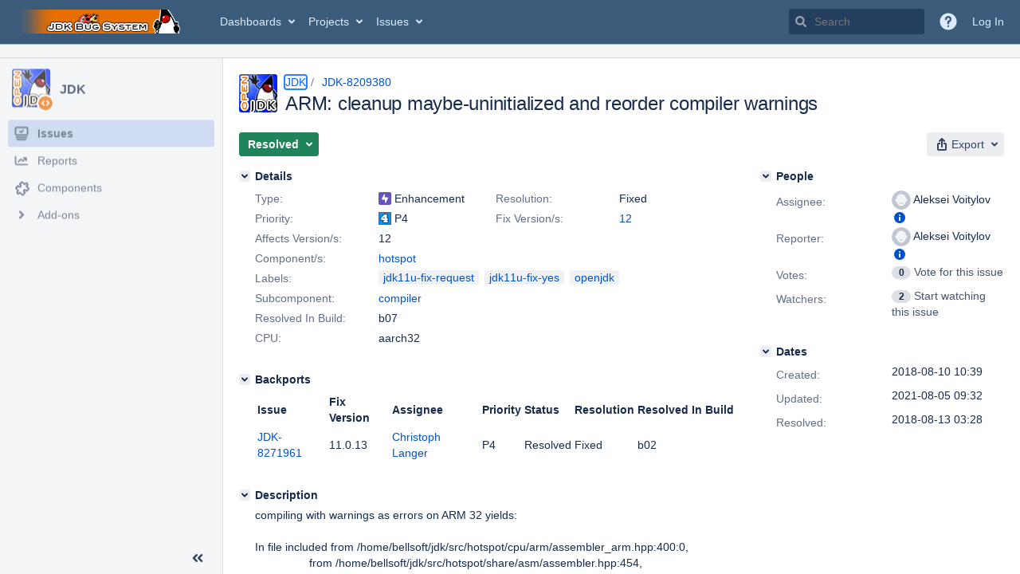

--- FILE ---
content_type: text/html;charset=UTF-8
request_url: https://bugs.openjdk.org/browse/JDK-8209380
body_size: 1939
content:


<h2 style="display:none;">[JDK-8209380] ARM: cleanup maybe-uninitialized and reorder compiler warnings</h2>


    














    <div class="tabwrap aui-tabs horizontal-tabs aui-tabs-disabled">
        <script>resourcePhaseCheckpoint.interaction.then(() => require('wrm/require')('wrc!commentPins'));</script><script>resourcePhaseCheckpoint.interaction.then(() => require('wrm/require')('wrc!commentPinsDiscovery'));</script>

        <ul role="tablist" id="issue-tabs" class="tabs-menu" aria-label="Activity">
                                
            
            <li class="menu-item "
                role="presentation"
                id="all-tabpanel"
                data-id="all-tabpanel"
                data-key="com.atlassian.jira.plugin.system.issuetabpanels:all-tabpanel"
                data-label="All"
                data-href="/browse/JDK-8209380?page=com.atlassian.jira.plugin.system.issuetabpanels:all-tabpanel"
            >
                                    <a role="tab" aria-selected="false" aria-controls="all-tabpanel-tabpanel" id="all-tabpanel-link" href="/browse/JDK-8209380?page=com.atlassian.jira.plugin.system.issuetabpanels:all-tabpanel" tabindex="-1" class="ajax-activity-content">All</a>
                            </li>
                                
            
            <li class="menu-item  active-tab active "
                role="presentation"
                id="comment-tabpanel"
                data-id="comment-tabpanel"
                data-key="com.atlassian.jira.plugin.system.issuetabpanels:comment-tabpanel"
                data-label="Comments"
                data-href="/browse/JDK-8209380?page=com.atlassian.jira.plugin.system.issuetabpanels:comment-tabpanel"
            >
                                    <a role="tab" aria-controls="comment-tabpanel-tabpanel" id="comment-tabpanel-link" aria-selected="true" tabindex="0">Comments</a>
                            </li>
                                
            
            <li class="menu-item "
                role="presentation"
                id="worklog-tabpanel"
                data-id="worklog-tabpanel"
                data-key="com.atlassian.jira.plugin.system.issuetabpanels:worklog-tabpanel"
                data-label="Work Log"
                data-href="/browse/JDK-8209380?page=com.atlassian.jira.plugin.system.issuetabpanels:worklog-tabpanel"
            >
                                    <a role="tab" aria-selected="false" aria-controls="worklog-tabpanel-tabpanel" id="worklog-tabpanel-link" href="/browse/JDK-8209380?page=com.atlassian.jira.plugin.system.issuetabpanels:worklog-tabpanel" tabindex="-1" class="ajax-activity-content">Work Log</a>
                            </li>
                                
            
            <li class="menu-item "
                role="presentation"
                id="changehistory-tabpanel"
                data-id="changehistory-tabpanel"
                data-key="com.atlassian.jira.plugin.system.issuetabpanels:changehistory-tabpanel"
                data-label="History"
                data-href="/browse/JDK-8209380?page=com.atlassian.jira.plugin.system.issuetabpanels:changehistory-tabpanel"
            >
                                    <a role="tab" aria-selected="false" aria-controls="changehistory-tabpanel-tabpanel" id="changehistory-tabpanel-link" href="/browse/JDK-8209380?page=com.atlassian.jira.plugin.system.issuetabpanels:changehistory-tabpanel" tabindex="-1" class="ajax-activity-content">History</a>
                            </li>
                                
            
            <li class="menu-item "
                role="presentation"
                id="activity-stream-issue-tab"
                data-id="activity-stream-issue-tab"
                data-key="com.atlassian.streams.streams-jira-plugin:activity-stream-issue-tab"
                data-label="Activity"
                data-href="/browse/JDK-8209380?page=com.atlassian.streams.streams-jira-plugin:activity-stream-issue-tab"
            >
                                    <a role="tab" aria-selected="false" aria-controls="activity-stream-issue-tab-tabpanel" id="activity-stream-issue-tab-link" href="/browse/JDK-8209380?page=com.atlassian.streams.streams-jira-plugin:activity-stream-issue-tab" tabindex="-1" class="ajax-activity-content">Activity</a>
                            </li>
                </ul>

                    <div class="sortwrap">
                                    <button id="sort-button" class="issue-activity-sort-link aui-button aui-button-compact aui-button-subtle ajax-activity-content" data-tab-sort data-ajax="/browse/JDK-8209380?actionOrder=asc" data-order="asc" title="Reverse sort direction">
                        <span class="activity-tab-sort-label">Newest first</span>
                        <span class="aui-icon activity-tab-sort-down"></span>
                    </button>
                            </div>
                        <div class="tabs-pane active-pane"></div>
    </div>
                                <div class="issuePanelWrapper" id="comment-tabpanel-tabpanel" tabindex="0" role="tabpanel" aria-labelledby="comment-tabpanel-link">
            <div class="issuePanelProgress"></div>
            <div class="issuePanelContainer" id="issue_actions_container">
                <div class="issuePanelHeaderContainer" id="issue_actions_header_container">
                    




                </div>
                                                            



<div id="comment-14439831" class="issue-data-block activity-comment twixi-block  expanded ">
    <div class="twixi-wrap verbose actionContainer">
        <div class="action-head">
            <h3>
                <button class="twixi icon-default aui-icon aui-icon-small aui-iconfont-expanded">
                    Collapse comment:         
    
    
    
    
                            Christoph Langer added a comment - 2021-08-04 23:15     
                </button>
            </h3>
            <div class="action-details">        
    
    
    
    
                            



    <a class="user-hover user-avatar" rel="clanger" id="commentauthor_14439831_verbose" href="/secure/ViewProfile.jspa?name=clanger"><span class="aui-avatar aui-avatar-xsmall"><span class="aui-avatar-inner"><img src="https://bugs.openjdk.org/secure/useravatar?size=xsmall&amp;avatarId=10122" alt="" loading="lazy" /></span></span> Christoph Langer</a>
 added a comment  - <a href='/browse/JDK-8209380?focusedId=14439831&page=com.atlassian.jira.plugin.system.issuetabpanels:comment-tabpanel#comment-14439831' class='commentdate_14439831_verbose subText comment-created-date-link'><span
                class='date user-tz' title='2021-08-04 23:15'><time class='livestamp'
                                                                     datetime='2021-08-04T23:15:28-0700'>2021-08-04 23:15</time></span></a>       </div>
        </div>
        <div class="action-body flooded">Fix request (11u):<br/>
This backport will unbreak the hs/arm cross-build in the upcoming GitHub Actions workflow. Patch applies cleanly. The follow-up fix <a href="/browse/JDK-8209193" title="Fix aarch64-linux compilation after -Wreorder changes" class="issue-link" data-issue-key="JDK-8209193"><strike>JDK-8209193</strike></a> is already part of JDK11u. </div>
        <div class="action-links action-comment-actions">
                                        </div>
    </div>
    <div class="twixi-wrap concise actionContainer">
        <div class="action-head">
            <h3>
                <button class="twixi icon-default aui-icon aui-icon-small aui-iconfont-collapsed">
                    Expand comment:         
    
    
    
    
                            Christoph Langer added a comment - 2021-08-04 23:15     
                </button>
            </h3>
            <div class="action-details flooded">
                        
    
    
    
    
                            



    <a class="user-hover user-avatar" rel="clanger" id="commentauthor_14439831_concise" href="/secure/ViewProfile.jspa?name=clanger"><span class="aui-avatar aui-avatar-xsmall"><span class="aui-avatar-inner"><img src="https://bugs.openjdk.org/secure/useravatar?size=xsmall&amp;avatarId=10122" alt="" loading="lazy" /></span></span> Christoph Langer</a>
 added a comment  - <a href='/browse/JDK-8209380?focusedId=14439831&page=com.atlassian.jira.plugin.system.issuetabpanels:comment-tabpanel#comment-14439831' class='commentdate_14439831_concise subText comment-created-date-link'><span
                class='date user-tz' title='2021-08-04 23:15'><time class='livestamp'
                                                                     datetime='2021-08-04T23:15:28-0700'>2021-08-04 23:15</time></span></a>                        Fix request (11u): 
This backport will unbreak the hs/arm cross-build in the upcoming GitHub Actions workflow. Patch applies cleanly. The follow-up fix   JDK-8209193   is already part of JDK11u.             </div>
        </div>
    </div>
</div>
                                             



<div id="comment-14203741" class="issue-data-block activity-comment twixi-block  expanded ">
    <div class="twixi-wrap verbose actionContainer">
        <div class="action-head">
            <h3>
                <button class="twixi icon-default aui-icon aui-icon-small aui-iconfont-expanded">
                    Collapse comment:         
    
    
    
    
                            HG Updates added a comment - 2018-08-13 03:28     
                </button>
            </h3>
            <div class="action-details">        
    
    
    
    
                            



    <a class="user-hover user-avatar" rel="hgupdate" id="commentauthor_14203741_verbose" href="/secure/ViewProfile.jspa?name=hgupdate"><span class="aui-avatar aui-avatar-xsmall"><span class="aui-avatar-inner"><img src="https://bugs.openjdk.org/secure/useravatar?size=xsmall&amp;avatarId=10122" alt="" loading="lazy" /></span></span> HG Updates</a>
 added a comment  - <a href='/browse/JDK-8209380?focusedId=14203741&page=com.atlassian.jira.plugin.system.issuetabpanels:comment-tabpanel#comment-14203741' class='commentdate_14203741_verbose subText comment-created-date-link'><span
                class='date user-tz' title='2018-08-13 03:28'><time class='livestamp'
                                                                     datetime='2018-08-13T03:28:13-0700'>2018-08-13 03:28</time></span></a>       </div>
        </div>
        <div class="action-body flooded">URL:   <a href="http://hg.openjdk.java.net/jdk/jdk/rev/e354938b4073">http://hg.openjdk.java.net/jdk/jdk/rev/e354938b4073</a><br/>
User:  tschatzl<br/>
Date:  2018-08-13 10:24:41 +0000<br/>
 </div>
        <div class="action-links action-comment-actions">
                                        </div>
    </div>
    <div class="twixi-wrap concise actionContainer">
        <div class="action-head">
            <h3>
                <button class="twixi icon-default aui-icon aui-icon-small aui-iconfont-collapsed">
                    Expand comment:         
    
    
    
    
                            HG Updates added a comment - 2018-08-13 03:28     
                </button>
            </h3>
            <div class="action-details flooded">
                        
    
    
    
    
                            



    <a class="user-hover user-avatar" rel="hgupdate" id="commentauthor_14203741_concise" href="/secure/ViewProfile.jspa?name=hgupdate"><span class="aui-avatar aui-avatar-xsmall"><span class="aui-avatar-inner"><img src="https://bugs.openjdk.org/secure/useravatar?size=xsmall&amp;avatarId=10122" alt="" loading="lazy" /></span></span> HG Updates</a>
 added a comment  - <a href='/browse/JDK-8209380?focusedId=14203741&page=com.atlassian.jira.plugin.system.issuetabpanels:comment-tabpanel#comment-14203741' class='commentdate_14203741_concise subText comment-created-date-link'><span
                class='date user-tz' title='2018-08-13 03:28'><time class='livestamp'
                                                                     datetime='2018-08-13T03:28:13-0700'>2018-08-13 03:28</time></span></a>                        URL:    http://hg.openjdk.java.net/jdk/jdk/rev/e354938b4073  
User:  tschatzl 
Date:  2018-08-13 10:24:41 +0000 
             </div>
        </div>
    </div>
</div>
                                             



<div id="comment-14203542" class="issue-data-block activity-comment twixi-block  expanded ">
    <div class="twixi-wrap verbose actionContainer">
        <div class="action-head">
            <h3>
                <button class="twixi icon-default aui-icon aui-icon-small aui-iconfont-expanded">
                    Collapse comment:         
    
    
    
    
                            Aleksei Voitylov added a comment - 2018-08-10 10:54     
                </button>
            </h3>
            <div class="action-details">        
    
    
    
    
                            



    <a class="user-hover user-avatar" rel="avoitylov" id="commentauthor_14203542_verbose" href="/secure/ViewProfile.jspa?name=avoitylov"><span class="aui-avatar aui-avatar-xsmall"><span class="aui-avatar-inner"><img src="https://bugs.openjdk.org/secure/useravatar?size=xsmall&amp;avatarId=10122" alt="" loading="lazy" /></span></span> Aleksei Voitylov</a>
 added a comment  - <a href='/browse/JDK-8209380?focusedId=14203542&page=com.atlassian.jira.plugin.system.issuetabpanels:comment-tabpanel#comment-14203542' class='commentdate_14203542_verbose subText comment-created-date-link'><span
                class='date user-tz' title='2018-08-10 10:54'><time class='livestamp'
                                                                     datetime='2018-08-10T10:54:18-0700'>2018-08-10 10:54</time></span></a>       </div>
        </div>
        <div class="action-body flooded">webrev: <a href="http://cr.openjdk.java.net/~avoitylov/8209380/">http://cr.openjdk.java.net/~avoitylov/8209380/</a> </div>
        <div class="action-links action-comment-actions">
                                        </div>
    </div>
    <div class="twixi-wrap concise actionContainer">
        <div class="action-head">
            <h3>
                <button class="twixi icon-default aui-icon aui-icon-small aui-iconfont-collapsed">
                    Expand comment:         
    
    
    
    
                            Aleksei Voitylov added a comment - 2018-08-10 10:54     
                </button>
            </h3>
            <div class="action-details flooded">
                        
    
    
    
    
                            



    <a class="user-hover user-avatar" rel="avoitylov" id="commentauthor_14203542_concise" href="/secure/ViewProfile.jspa?name=avoitylov"><span class="aui-avatar aui-avatar-xsmall"><span class="aui-avatar-inner"><img src="https://bugs.openjdk.org/secure/useravatar?size=xsmall&amp;avatarId=10122" alt="" loading="lazy" /></span></span> Aleksei Voitylov</a>
 added a comment  - <a href='/browse/JDK-8209380?focusedId=14203542&page=com.atlassian.jira.plugin.system.issuetabpanels:comment-tabpanel#comment-14203542' class='commentdate_14203542_concise subText comment-created-date-link'><span
                class='date user-tz' title='2018-08-10 10:54'><time class='livestamp'
                                                                     datetime='2018-08-10T10:54:18-0700'>2018-08-10 10:54</time></span></a>                        webrev:  http://cr.openjdk.java.net/~avoitylov/8209380/              </div>
        </div>
    </div>
</div>
                                                 </div>
        </div>
                                                

--- FILE ---
content_type: application/javascript
request_url: https://bugs.openjdk.org/I2wTZ5lPKOIe_1I8cA/7wr3LtNrX1zXXham9S/SVJlcAkB/DkZWah/4VVW8
body_size: 165640
content:
(function(){if(typeof Array.prototype.entries!=='function'){Object.defineProperty(Array.prototype,'entries',{value:function(){var index=0;const array=this;return {next:function(){if(index<array.length){return {value:[index,array[index++]],done:false};}else{return {done:true};}},[Symbol.iterator]:function(){return this;}};},writable:true,configurable:true});}}());(function(){SN();r14();ZB4();var wR=function(){return ["!MQO\r%U\x07\t>","NJR",",_-QW\x00P\v>;h7TBA)\x07U\'A-","P\x07","!\v\fLrIK","!L\x00je:\';ZB","\r\tXLR\r%N&e,:<HE","J)J<\rSsEJ\r\t","BE#L\f/\\\f","","AO+H<\f\r\t\rGKX)K<-7Oa_N#HMmw`9KNy[H<MByYQwh`XWT.Q_eH\'\x07;c~|\x40~>","V\x40C\v3W\rV<\':TZ","<H{YD2K_","u\vP\n","&/ZZ_DgFN1N%GJJ\x00Q\x07.\'&tRBSR&EV \v!\v_KCN)+\tjK\n,-+BY\x00%B,_-R\x40\f\x40L\fJ+V\n)1yTT\\E$SIeF=GVDV\x40BB<]*\'5_BE5FN*YMKGS\x40T\bGL","/H&!,V","\b\'!7OSDD(PT","2T_7E)\b\x07","*X+","S","-0)TDBS","F\n#W\v!\'7","\x07dINK\t\fL","L_<O\'\f","h J$5G\x40R\x406F#Kh5NQ_N","+\n\tJWY","%8K","U+]\'\fMFHD\x07","8\v","h4-o+!8E-\r5^[SN3","\x40VW.\'M\f\n!6VSBR.D{0_\'\rJ","","S9A>$\'8O","_|Xn\t_tpQ2D","WC$BJ1","UW\x40I FN*Y","~*F)\f\f5[TUW","AU7FSLT","`,YltU\bu]0q0UHR+\x07QPQ;0Rd\x07,u-r_","\n%^1;6XWZL>fL$B$\x00\v[","U_4^-*[AI+F43W\f-%XUSS4","9M&","+V-<","s","t8\tIWI\x07\bW=8(M,!7\\ii","/F!<^BqA*BJ$O;","PP$","_XN\"Ur B/\r",",\fJDL\f4Q\v\x00-A\n"," ","%\n[hOg+","XV&KS!h ]QE%Q\b8","J","0BX\"G","s_=_\r\v\bZ\x40R","A;","\x40+","D*x_+","$!<UBaI#SR","\x3fV","2F",",<]WCL3q[)^-","ttP","z","\b\x07\nQWY","<A","EAI","","5g(--+xYXN\"DN,D&","/R","_VY","XYXF.UW","7)\x07e+\rd`snhh|\r\'%+","y\\\\0E+\v\bPTH\n/P\r:&yO\vF2IY1B\'\v\x40ZQYLG]*\'5S>JX*GjX_GUE1\'F$f0OSDA3HHzM=\vWJNH\n/P\r:&yOOFE(A1Vr\t]QI\vN1V<=+UBa\\0E+\v\bP\x07]Z%BX14YYZaS&D&KFT_Z]*\'5Bzi<F*\nINWOW/Z;14YYZ}SC5N\'BC\tTH\n\x3fJ<!6UD\bn\\0X-ELLCBZ,Q+<0TX\t<U_1^:\vBCV\x07Z1YT&uY\\SC3\tJ7D<\nN\x40\f]ML+W7\x3f&\tIYFE5SCiBu*\x00\r[FTNF$A(:\')^DBY;[\\0E+\v\bP\rTL\x07N1P#:d^\x40A+R_8\x07)X\x40KKC\tL\fEw\f18<TPs>JX*Gw6\n\\JLZ^NwEV!<<IWBO5[Fgk\b\fLDTNwEV); UUT\"U[1D:E~eAM.>A\n)<6ILzF1DPBt\x07_E\nd\f\'-I_XGF]g.\fJLO\x40EJfVT-a\"ISBU5I\nI\"\x00AE\tM\x0778K\b-:-BB\f5\vA3J$\x07][\tEN\x07+F-rx\vUO)AS\"^:\x00\v[PLT>E$-cK\tkSa7v5EC\b\x40EcY)<:SB\t<A\x07#^&QK\bLQNc_\n-<,IXTUgxN5PFT\tMBbPT:d<X[1FHeDuDAL\vPW\r3Th!7HBWN$BU#\v>Z]H\tA]/A\b)PV+:<ZBS\b(\tJ7D<\nN\x40\tL\f=`&%Gmk\t|U_1^:\vBD\fB\x3fJ\f%Ojd\"MWZU\"vm_d\x00NX\tL^$G\f!\'7^TkU 3EWEQ\f>]\b-r{UYDM&KiJ:XFA\f\f\vK/\r5+8OU^\b3A7N<\tEQY\x40\"V\x3fjuZDQ3ZG8NfNS[BG:5s\x3fNXUT.HTe]`LXPNJ\r\tj]Pa3$]CXC3NU+\v,MKCSA\x40D_7`/uNF2IY1B\'\vJNEWEQ\fG>L;5p\r\x40A5\x07Wxd*\x07J\vGs\b>K\f18<tPWzJcF`\bJ)~}II\nYliudUOiD[)G`NH\x07NqR:h;RP5HN*_1\x07ZH\vPW\r3Tu\x07;QSUTiDH J<\x00J\x00F\x40%JX\r`-Mm)BB1\tdGLJWBL>Q\n&jPYRFY-`\t]QI\vN1BP<d+PU)DN,D&MNEWEQ\fG>L;fRX\x40O,B7\x07<LNX\tIE\t)P\'&yCD\f\"A#^&QK\x00HJNfQT+a\"MWD\x00+RmY\f\x3fKL\tAI[JOhP:\'.\v+\tN<[-L_W\x00]OL8CT;u\x3f\x40WL2B7N<\tVFBL\x00\r/G\fjudOE\taUkH)\tOM\t\x3f\x3fB#PZaw<DSS(KL ;K=8_RA\t\nL\"A``\x3fNXUT.HTm_a\fOKENfQT+a$F2IY1B\'\vJ^NHBW\n%SZd<uNU\t:Nf\x07QIVHPKI>L&`q]CXC3NU+<LSA\fF_fQP.a$F2IY1B\'\vJ^RV\tjJPj<1IYAkS0\x07+LNXCH\f\r-\r>)+W\rIoSR,XdG=PSO\vN<E=-c]CXC3NU+<INECUW\v\b$`a\"ISBU5I+N\x3fE\x07OCUW\v\b$\fd\'p\x40XTkU \x07\'LNXRV\tjEE)w8B^E)UiDa_\rOX]IE\t)P\'&ywB\f5\v_lP>GPP$\x40,-ZDB|U_1^:\vBKKC\tL\fO%\ba30]E\x3fBY0_!\vEIW\n%SX&-.sDR(Ugl-\v\x07_QO\x40JG+H\n-)=BDU)IS+LjLYX\rN\v/P,jd\vX\t<N\\m\t<\r\bI\x07]]LK\"V\x3fh0\x00DST2UT>])\tSO\tRK.K-rx\vKKF(U %\x00QALFL8CE!sbM\x40A5\x07[xNf\x07\v[BA\vbEQ3>8IC[iNa^\vP\t\tEJwE8a:TXBI)R_~Y-PUJOhJ0<{\v\vEiJ_1C\'KVE\x07IW&<d^WR _)X-E\v\x07T\bLEwE-f4^B^O#A,M`GMUEF4>E\n<jd\vX\t3OH*\\h\v_E]JM\fF.T-f8IQ\rEiCS6[){]CW\v\b$\ff)+\\KE+T_gY-P\x07]]FL\n/P\',SA%UO5_`GJPRB\x07I+Vas7SX\"DO1B&\x40\\HDR\x40\nO>\b\nd-p\x00_P\beIU7F)\t\x40ZCNZc_.`7SD(I_z\t+\nR\x40TXE9Q\v8-7_SRy.BV!\tdLLB]]SK%J\f!&,^\rDE3RH+P>[CNQK.K-r<RYN\"ZGg_ \r]\r:A^n`7UO*WV _-\x40K[\vMK\rw\f :6LEiFH\"+KY\f]E\t)P\'&ydB\f5A3J:E\x07ZL\vMK\rfJE<f0OSDA3HHN^\vSO\tRZwa:<OCDNgU!N$\x00J\x40OKhP:\'.\v\v\"1!\x07_QONQ\x07\x3fVnnqI[E3OU!j\x07KWNBLQL8CE>\'0_\fNiYaI\x40VWOB_Z8\n-<1TR\\;H _=\fEFJdI< 6_\vT/UU2\tdLLBTB33T\r:+TDO_eB<\x00JJR\x40L\x07jJ<h)IY\x40I#B$\voGI\x07\x07\x40\rF%\x40ZaauK\r\x40A5\x07UxC`\vNLTB\b8\b\nf)+\\\rI!1C:\nENW/\r\n-<,IXRiJ_1C\'_EJMRNdE\n/u6WDGkU!N$\x00J\x40OK:):yR\vY&U]~Y-PI_\t\r\b$AG`:ODE4RV1e)\b\x07:LOfVV&-!O\vB)BB1g\'NEL\x40TM\x40Fw\nf%<O^YDa7%\x00QABFh\b\nf)+\\\v\x40O.CudL[IE\x07W\x07Z$Q$d)\f_oU(N<\r\r\x07T\bLEfVV):>XSWgsC5N\r\bL\r\tF>K\nh:<HCZTgNIeE\'BPO\nFh\rT:f=^ZSG&S_xE=\tKN\f]M#Kh\x07qOMV&U73rJCZxR:7Ih!7BoU&J<\n+QF;\x3fNfX!&yO\b5\t\\,E)\trJC]xP:fVV).-^DzO$NLNVLSNQ\"$P\n!-*FCS/HlV.\fJLO\x40pJc_):yI\vB$HW5G-\v\bPY\\I>]\b-u{UYDM&KiO-\t\x07[RNQK>\n\'%)WSBI(I\x077V.\fJLO\x40IJc_\f !*BDYIN7B-_<EQR,L]hV\'<{FkTiAU7n)\nOq\tT\b\tPKK>L;f+^ESTo\nlV.\fJLO\x40mJc_.`-M\x40A5\x07Hx_\x3f\\WC\bIQ\x07\x3fVh:wXWZLoS~B.M\x40KKC\tL\fEw\f18<TPTiI_=_a\x07KWN\x40\vb;8uB+BT\"_ LKHDR\x40OVfJE.=7XB_O)\x07Hm3\r\vKI&A/<1\x00_FoH&J$\tJ\x40\tIF8JX:f/ZZCEzSa vdLQKE]ANqV<=+UD1FV0Nu\rZL\r\b$AEixuIK\rR\"SO7Eh\vL\t[]T]^/P\r:&\"USNT}fG8M=\vWJN\x40!\vK8A\f=:7\x40\x40WL2B\x003D!BWAOCW7Y\n-<,IXYiWH*_\'[DL\t\v\x00KhG&;-ICUT(UiP>[DLL\f#C\r:);WS\fwZiB`NE]JNQ>K\njd\"MWZU\"CiH\'\vYPRO\x07]kad R_S7K[<e)\b\x07ZX\rDL\f\x40 /J:)-TDpU)DN,D&GKK[\vI\'F\f8E\f\':NXUT.HTxM=\vWJNH\n+VX:u{]CXC3NU+\tuXN\x40O\x40WDA>\n\'&*ODCC3HH~Y-PFJwE14%qSN\"U[1D:#\t]QI_Zw\f\nf,0HFZA>i[(N4IPDMI\nK/\n):2PCN$SS*E`KL\x40TMB((N+<wHSBp5HN*_1\x07(Xo\nFdW<+TBYT>W_\nM`N\bN|=8K\f\'RFoS)\x07j\"\x07\t[WAQ$$G\f!\'7\f3\tJ7D<\nN\x40/I\x07>\n:-8OSBn\vN8\x07-KLDP]V\f>M&`-MDE3RH+P:_LTZ^K\f\x00f8+TBYT>W_l\x07.MINWOW/\bd`\x3fNXUT.HTm3\x07KWN\x40K\v7\rQd-wzEON$nN Y)\r]\fNB$GE.=7XB_O)NiYd\vN\bL\tL\vjEuu0IzwH*F!\x07NSA\x40B_\t/SX0`*BRkI*d\fK\\L\x40TMBdM\v-7^DWT(U|0E+\v\bP\rRI_BXdJ0<qBH\"ImM=\vWJNH\n/P\r:&yORO)B1>[ANFb\raa$sBn\v\\mId\tNEy\x40NB\b8Qd.qYC\foAO+H<\f\r\t\f[W$\f !*F\f!Xi\t<\n1LLN\x07BJ\x3fJ<!6U[5BN0Y&G9\b\\OE%$A\n)<6Ik]n #\x00CUW\v\b$\f\fa3/ZDRzhX/N+J\tE];~Y%VP>)+XI)\x07HlNfV\rNI[Q\x07\x3fVh-wIS\x40E5T_md\t]QIOc_\':q\x00SL\"I]1CsL_W\x00]FL%TPas0]X\x00.I7:\x00LK\x00NU\v\x3fAE&d-RYN\"t\x07<JPR\x40WL%JuiiBK]kB3J$\x07k\f\nNS\b>K\f18<MUO)TN7^+\rO\fP\x07pB\r&+-RYX\b3A,M`\nM\vPU_WfP!;wUSNTz1C!L[KT]K\vd{\v-&-\x40YI#\x07\ni_ \fIZJN]SK>L;f=^ZSG&S_xE=\tKJMINN\x07\"Kuj7^NBkSR,Xf\x00SO\tRK>L;f-IOsN3US Xf\r{DC\bHpKKkPQ.\'+\x40WRgU,Eh\nM\fB_Z8\n )+zBn*+\vQH\tNlY!;Zx\v5\tI)B+\x00JV\fFHW\n9\nu/T_R\x00wGiX<\n]XPNJ\r\tb\r< 0HRO)B\x07dsQ\bJI>V\r&-I_SSgkH\'\b\v[QI\vb\f :6L\vzS1R8\x00KVWO\x40WL8CC:--NDX\x003OS6:\vC\tD\tS)L=0+<KB_O)\\0E+\v\bP\rTIJO>L;f=TXS\t3OH*\\hY_W\x00]W\n9=&:O_YNgB \x07&L[QUI>]\b-u{O^DO0$)ZJ\tRNFwAT&nDM\"SR*OuG\fFQL\r-\'!=\ffT8M\'J_W\x00]W\n9\n\f:1UBDI\"T)N&^R\\g\ta3/ZDIzSR,Xf{KT\tF<$yT)u0UYM7K_1B\'\vYX\rLEwE!f-IOzO$H _=\fG[\rG\x40NqM`!wODOl(Dx_ \fINWEIX8\ru\'wXWZLoNgH)rJCBIZ%\n)$5_!NT$G$.\b]\x07\t[\tEJla30]BH.T5Y-^FAK.\b)\r\n-<,IXEoN&J<\n+QF\fAP\nY,\f\f !*FDE1SkM!\v\vR\\l\n>Q\n&h<_F.I[)G1)\rXE\fFB,\f\ra30]BH.T5Y-^FAK.\b)\r\n-<,IXEoN&J<\n+QF\fAP\n&W3!\x3fU\t3OH*\\h\v\x07`RQJE>Vh;-ZBSM\"INe\\!\n\bKQ\x00WjK\nh.0UWZL>~B.MWVF[#\n!&8WZOl(D7N<\t\x40\b\tNE\v\t+H16XK]:Z$I:CUW\v\b$\f\fd:p\x40PYRoQ[7\v-XWVZ\'\t>V-;wWSXG3Ot-[_W\b\rIX8u<1RET5^+_:\f\x07e\x40}[\tEJ\tdP\n16X\n\vT/NIk[:\x00AJOO$\bZ.!7ZZZY\vHYgnCWVF[$\n!&8WZOl(D>])BKF\f7YnnqTDE&LxuFOJ\f/Euu-IiSH<g\'^ZL\\\vI,M)$5BzYCa,&\vVZ#f+6VFZE3NU+3Y[QUI>]\b-u-WA5\x40\x077\x07!ZJVLSN\rF%\x40Ej&<CB\f3OS6&\x00L\tM\v&]4\'+uK\fT/NIkH\'\b\v[QEH\nK)K8$<OS\fF2IY1B\'\vJW\t\tEJE>L\n\'\x3f{\v\vTiSC5Na\nQR\x00NB\x00qV<=+UTR\"FQguXIJ\\P_\x40%J\f!&,^\vzS1R8\x00]VLSNFwPV):>DE3RH+\tuX_QYJ\"M\vf:/ZZ\vT/NIkJ:_DR\x07LW\n9\n-<1TR\v5BN0Y&GNVLSNFw&,{\fN(UW$GjX_ZJ\vTFDA8^`<1REN\"_NxYaICI\tP\n],Q+<0TXTn\\\\*Y`W\bJI>V\r&-I_SSiK_+L<\rOVW]POJ8\r>)+S\vT/NIk_:\'\tJWIx:qM`-w]_XA+KC\tD+X_ZJ\fRV\tjP!;wXY[P+BN -K\bSULJ\r\tfAV).-^DzO$-LNCX\fWpB\r&+-RYX\b3A#D:MLR]K\vdP\n1\r7OD_E4\tV E/\nJR^]YJgVQ3>8IS3OS6<\"PQR\tP9.`<BDY\vHYxuKHDR\x40\x07I)K8$<O_YN|N\\m\t<\r\bI\x07]]ML3Ta3/ZDOzI$Y/^1O[\f]W$55-SDYWgI_2\v\r\bL\r\t\fO\x07\x00+HX+)-X^A3S_([<GKAE\fD/}-$=PCN$SS*E`N\x40\tF8JX< 0HRE+B]$_-XJ\x40RL]\f\fad+^ECL3i[(NrN\t[]T,\x40X7\bZ&-!O\vzSR,Xf\b\x07VJDFF\v#WV):>\x40YI#\x07\nl\x078K[XF\x40%JX-`-D[oIO)GuXBWNO\x07\t-PanD\vTiK_+L<\rK\\XJRHBG/Hd&dUSA\x00UH$R`K\\[R[\bIN$u-`Sk5BN0Y&E\fXPNJ\r\tjJP<d+SNkH,\x07)LL\\[QBwP#!qZCzR3J$\x07]DT\b\vN1V<=+U\x40O.C <LAOO)\rB:6V_EEiU_6D$\x07O]\f\bF\fO$\ba5\x3fNXUT.HTeD`KL\x40TMB\x3fJ<!6U[1FHeYu\nM\tE]Q\'A<;bISBU5I+N\x3fE2QHI\vJ\x3fJ<!6UY\f.A3J:EZJ\vAOO8\bas\x3fNXUT.HTe^`KP\rAL\vK\x3f\bdj7^NBkS8M=\vWJN\x40\vN1JP)d6_UkDg_ \r\tTIVJ%MhxpF]:HT&D&\v\x07JF\x40%JPa3/ZDTzH7aKLN\bHV\f>M&h-X[1FHeBs\x07KWN\x40\vKI=V8`q]CXC3NU+<LQW\b[[\n#P `-FDE1NkE-NEFAR]8A\f=:7_\vNiWU7_;>R:QP\vK>\n-0-F2IY1B\'\vJNESA\x40W_\bbVPaf4ZD]\boAO+H<\f\r\tQ\bIUjJT!d8CCkK#\x07;I\nKN\tVLK-\bd\x3fuYs\f\x3f\vv~Y-PRHI\r+TP`.,UUBI(I13\rIT\v)LP<f)IS\x403\tT S<L_VE\x40P>Q\n&h,PCN$SS*E`LX\rHB\x40\r\t$A<!6U_NgI[3B/\bL\f\tW$=$5\x00\x40WRgS\x07+J>\fJJRNL\f\t/G\f!\'7D\vTiB\\#N+\v[qY\x07Z>\n\n<<bISBU5Ia7\x07xX_Z[ZRXgBezuOBY7BF9\t&\vx]L$G\f!\'7MR\"SO7E`_\bW\bINN!\fP.=7XB_O)\x07Nm3\x07KWN\x40\vKI=V8`q]CXC3NU+<LQW\b[[\n#P `-FDE1NkE-NEFAR]#BPj=*^DwG\"INJ<\x40PNJ>K\na3-XSX3\b~I:\x00\fCWEQ\fG>\n*:,KB5BN0Y&GN\tKILI[\x40/Jr:<OCDNgS$I:\x07RV\th\b)>0\\WBO5\tO6N:$PQdBL\x00/P0!/1~XBR(WCJ$\x07~B\f9Tj%6Y_ZEe\v$Y+\r\v[FTF\x40KhF<&<HE\feJU!N$GNENIAL\nh\bZ8$8OPYR*q_7X!\n\fE\x07U&V\vA\n;!6U0HMsjI\x40KIL6Q%J4!;-k\t|D[6NhVX_VEBMEpV<=+UB4SU5aNQ\tI\nKNdE\b8$ B^I4\v[7L=\b\x07\tJV\tLJ_\x3fJ<!6U[5BN0Y&EI_UP\f\v#WT):>N[SN3T8\x07&XPFT\tMJN1R:h-MK\f5A8<HDR\x40\f=7..*XDSE)d[+])JW\tN\x07F$%J\f-0-AE%\x40Vgd\v_BE%[$W\'&qasb\x00ke!N*8L\x40NQ\x07M.\'{\rB<Q_+O\'XBE0B\'A\f-:qUcn\nfin\f:4\"pao2\x3ft\'%\rhQd:<URSR\"U\x00 /\x007_WA\rW\x07bJVze}exh\x00e\f 0\"lzw%\"d.N7):yT\vXE0\x07u#M;[KcUbTxaw\\SBc(IN S<M\x40[GG\fRKK#f/<OsNT\"II,D&M\x400{gg,\x3fG\x07\x3fC\':-7_SDE5xS+M\'GK\\L[M\b8B\'f>^BfA5FW _-Jpn-!p)\"{.\rtdiwe}\td\x07\tZ\x40RX\bdC<8IW[E3BHmBf0,*vk%$|0\"`=\r\vdasb\x00k8V.\f\fRIYF8J/8,mSXD(U\x001>\x00\fQW\\V\vfC\b=<URSR\"U\x001:\x00\f[WE_\f&HT/8,\t`SN#HHYf\x07\tZJRR_\f&HT/8,\tdSN#BH YrL[KDFU6X=$5FKK\f3\tT S<XTKnWO\r\tP\x07I+H`0Nogl+V\r\bM#K`a\"ISBU5IaVaLY_VE\x40V>Q\n&h:BS\"INiduWN\vCUW\v\b$\f\fa30]wR5FCkB;$_\\\bI\n>Q\n&h-Fi$F9M=\vWJNHN1R:h<XCL+\x071&\v\x07UF$AjidOOFE(AR%\x07\r\vT;3Z%HV!<<IWBO5zF9_G\"\'WQEW\rhyC!.qUCZLf_lP>GP\tOL\tK\x3f#d:\f+t<WC\b\t]\v\x07Z/\n)$5B\tiI_=_dU_ZW\t\tEJ((N+<q^zB7N<\tFAQ^\x07\v9AX.\'+\r\b$+!KRI\bI\nL%JanCP2TRmEf\vK\x40\tL\r$C\f idD$usJFHH\n\vwHd\'dOKPI)FV)R3ELFHA\x40DA$Q$id^DE3RH+\rnMZ[\vRV\tb\rT\x07*3^UB\b&x)LK[QU^$E$1\"RPLnSR7D\x3fE\rCWEQ\fG\x3fY`utJ\\!RT&_!\n\fOJ\tRIJO>\r!.qEBR.I]gu[JF\x40\n>Q\n&h<BRnL$Yh\v_(\\OE\r%P<1)^BOSH,E/KRI\bI\r\v#G`pu\x075BN0Y&G-T\x40CB_Z$^<f:TXET5RY1D:CDOPTNL\f>V\r+<6IXA*Bi\tE_\x404/PZuudU\twR5FCkM:\nOJ\fB!Q\'A<;{\v\vN;[w_7Bl\t\v]]rXI~4j\t}dV$F8\x00NdRZFHdP;<qU\tEoS7r\rZ\v=K\r4.,UUBI(IlP<\r\bIN6:A=::6Ii)Q[)B,EJ\x40M\bj\x40;<+NUBU5B+D&H\v[WA\fFB$W\f)&:^jNI*Y,\x00GJJ\x00\v/V*$<XO)\n[7Y)B\b\\OEPB\n\x3fW\fh 8MSAg|i<F*\nIWQEW\r\fQh%<O^YDi8aIZR~=LP_\v%d dN\f7s+_$K&J\x40t\t\rF$\b8I<`pDSS(KL O\x07QKSHI\r\'A\"\'&<\x40\v\b)BMeo)\x07NQO3Q\v\t-\fQd1dUW\x40I FN*Yd_JSVN\x00w]V,-/RUSm\"JU7Rd\b_MAT/g&+,IDSN$^21KPBU\x07FNw]V$)7\\CWG\"T\x001K\v_QFNNw]V=;<IwQE)S\t1KNsEJ\r\tfPV)*+NFB\beU_1^:\v\x40KEQSZ\r)T\rr,%GXCL+\vN\x3f8IR\f\fPXf\x40r/%GXCL+\vR&%I\fJHLBXfEruKZ\fekR[!.IKSI9AXy}cXWEEeBT!\tr\x07KWN\x40\r%TPa5/ZDkhGl\x07<LN\fW$=&:O_YNoA7N<\tQSbP!;uZDQU*BT1XaO\r\t[BjB<f-\n\vB4BT1\x07<KWUOn\x079E-f:ZZZ\b3\tNu\x07<KV\tS\fEL&K\v-`p\x00UWS\"\x07\rH)\x07E[KDBZQ\x07\x3fVh<wHBYPoG8dK\f\t[F8JX.=7XB_O)HlP:\x00LK\x00NB&]P< 0HWR RW E<KC\r\tI\vK\\","b&A()1\n^EEI(I",";[VS","\rY","=ZOyFNH1C","P0","mK","R\"TJ*E;\x006FQ","A\v-<","1TU]W&Q_em$","ZUUE+BH$_!\n\f.PFLJ\f\x00\rV>!-B",">K+<:0UQbA ","\n%J\f \x07\x3fy_DT/","DSS7HT6N","G&JW$","X<M","RT.E\'\f","P","O\':M","g:\x00\nzDB","K\r\t/j\r%*<I","\f\nS\x40N","WWS,L","H","\x40&o1","L-\'J\x40N\tL\f","N&","[/1\x07","M&_2B,\n]W[K","$",";$","diFH&IN*F)","_),S\x40","wS_\r","\bB=E\n-\v6UUCR5BT&R",":\fQHu5)g","I)A","eH&U_D!\vG|WOFGH\r/e0U","VZ","\tQR","~bm\vbV F-\v","\b0e):4H","$\\^^+D8\n.5,*YM\f\x40`(Ob(","VYK\x07#W+8-<X^~A4O","md*MdFsb{&>KgZ",".\f\fRIY,\x40"];};var gM=function(bX,IV){return bX*IV;};var kE=function(){Yq=["=Q","XX\v",";_VR","TY\v","L17B(OCPGC","CT+\b\\LY|6-\\_X_","XYR,\r:9DY","DT\v\n0QJ","BpT\v-\r,_mYR0","_\x00BR\r>;U","l","\"ECHE)3\r!U",",_$_^_","I\n\r",")",";& o.E\\","B","B\v:\t,","SX\t3\r!~F\n","\fX\\:=","2=\'1DZBCT\v6\t*D\v\x3fsw","39}O\n","\v\f2=B4DYE","JRB\n65","\rL0\rq4\t","\nn^o","FCR\r4:\b1Q","<_^R_","6\fYN\x00BEW8<1F","Fe","R_\r7","Nr]\x00:,C5R;VV+2\t","v\x00:9DY","5","R\r<\x07\x40xP_,","\x00>4","HRP2U_:e}","*5\t;D","(8\x073q;~*","\r-DH\x00ZA\t+\t",",_C\n:L\nUDR!,\x07,_\x07\v9^T-","HnV","F^]$;=C",";\bj","+=B","7D_X_7+\t","YYU\n","p\r6=h8IRR","\v0\b-SxU","<*_N U[","+0","","Y\v","3",":B]\n","0U","\x3f,BE\b","FAX=4YR\f_P\v:","EX=\x00=","\fX]\t<UORB*6\v6QX","SNEx\v\r:.Q","\r.QW{BVH1LjD58%xrDDT\n","BB\x00\v\b","q%\r0\x3f,BE\bcP","U\x00","U/","0U\\J:\x07\x40YZBZ\r&=\r","\fV_3\r:\\","V\f","<","\x07",":4","SN\f\\s\f2\t,BH<^V\v3","IXP","R\x00\r+TMVB\r0>XH5{\\33","dt)<8",",1V","1","XT","TX[P","6","rhC0U4;3_:\x40aMVxPBvf","0\b=`BCp","\bEP\v\r:\b",",_}\n[","_G\vJV","[R","+dF\nXDH,YN","8\t,q_^S\r:","0BF\n","8\t:","S\bT+\t4UNEH","A\n1=BMH\x00VCv","p\t3\t\bQx\nCD\x3f:\r,EN","_\x00ET2=;1TVR1\vHNCX\n","a0MK","+EFC","8\t,wF\nGP\n","*UDAT","1=QRCP<9^N","17ENXG\x00","O%K1","(QN6","\fVA\f-\t","==Q","B<\x07U","hC","/4YJ^^\vV5\r.QH^A","NDP","BN","o","\x3fU{EP\b+\t*","\r/B[","\"VA","A\n,7B","U/1\'","SGgY+5",",\t",";C","\tN","4YEo","/\x00-WEcT\r","U\x006=}F\x00EH",",9D","\n4\t!E\x07","A","GT>\x00XY,XD\v\r","7","n_UbX0v,HWK\x00Sl^qH,[P\b\t:\bq6YVHA","T^\t:,cG\nYX\r,Q","\v\t\r4","UNR_\x3f*\x004y","+[","1DND",",\t,q_^S\r:","\x401C","CP\r","Y\x00","B(=\v","X)>9]>EV]\f","h\'J_c\x00\n*\x00,"];};var KQ=function(QV,t5){return QV/t5;};var FV=function(){return bQ.apply(this,[j1,arguments]);};var fM=function(){f0=["\x6c\x65\x6e\x67\x74\x68","\x41\x72\x72\x61\x79","\x63\x6f\x6e\x73\x74\x72\x75\x63\x74\x6f\x72","\x6e\x75\x6d\x62\x65\x72"];};var E5=function(){return J0.apply(this,[Wl,arguments]);};var kW=function(TM){return void TM;};var AS=function(){OV=(Sf.sjs_se_global_subkey?Sf.sjs_se_global_subkey.push(fv):Sf.sjs_se_global_subkey=[fv])&&Sf.sjs_se_global_subkey;};var IX=function(GW,pq){return GW|pq;};var rE=function(jv){var pZ=jv[0]-jv[1];var U5=jv[2]-jv[3];var B5=jv[4]-jv[5];var LS=Ct["Math"]["sqrt"](pZ*pZ+U5*U5+B5*B5);return Ct["Math"]["floor"](LS);};var AE=function(rV){var TR=['text','search','url','email','tel','number'];rV=rV["toLowerCase"]();if(TR["indexOf"](rV)!==-1)return 0;else if(rV==='password')return 1;else return 2;};var jH=function(){return Ct["Math"]["floor"](Ct["Math"]["random"]()*100000+10000);};var DF=function(){return bQ.apply(this,[Ak,arguments]);};var DX=function(){return Ct["window"]["navigator"]["userAgent"]["replace"](/\\|"/g,'');};var J0=function lL(NW,fQ){var DZ=lL;do{switch(NW){case Jk:{while(E0(SR,PV)){if(KZ(HE[fV[v0]],Ct[fV[YV]])&&fR(HE,vR[fV[PV]])){if(Qv(vR,Fv)){Nz+=dW(lD,[AV]);}return Nz;}if(zF(HE[fV[v0]],Ct[fV[YV]])){var vF=TF[vR[HE[PV]][PV]];var tF=lL(tf,[gq(AV,OV[I5(OV.length,YV)]),vF,SR,HE[YV]]);Nz+=tF;HE=HE[PV];SR-=OL(YJ,[tF]);}else if(zF(vR[HE][fV[v0]],Ct[fV[YV]])){var vF=TF[vR[HE][PV]];var tF=lL(tf,[gq(AV,OV[I5(OV.length,YV)]),vF,SR,PV]);Nz+=tF;SR-=OL(YJ,[tF]);}else{Nz+=dW(lD,[AV]);AV+=vR[HE];--SR;};++HE;}NW=x9;}break;case vx:{if(fR(cX,PV)){do{var XR=xv(I5(gq(cX,Yd),OV[I5(OV.length,YV)]),ER.length);var vZ=kL(b5,cX);var IL=kL(ER,XR);IF+=dW(lD,[Id(Dd(Id(vZ,IL)),IX(vZ,IL))]);cX--;}while(fR(cX,PV));}NW-=IN;}break;case RC:{var fE=S5?Ct[PR()[Hq(PV)](SH,hX)]:Ct[Tz()[pv(PV)](N0,TU,WQ)];for(var CF=PV;rz(CF,sq[MR()[fW(PV)].apply(null,[MW(PV),vd,c0,K0])]);CF=gq(CF,YV)){DL[KZ(typeof mM()[GF(v0)],gq('',[][[]]))?mM()[GF(Wd)].call(null,mZ,zv,zS,JS):mM()[GF(nX)].call(null,Vz,PV,sH,LX)](fE(Jv(sq[CF])));}NW+=vD;var L0;return OV.pop(),L0=DL,L0;}break;case Q8:{return bQ(Nx,[EX]);}break;case Rf:{NW=Ox;while(E0(BQ,PV)){if(KZ(k5[f0[v0]],Ct[f0[YV]])&&fR(k5,Xq[f0[PV]])){if(Qv(Xq,XH)){dL+=dW(lD,[N5]);}return dL;}if(zF(k5[f0[v0]],Ct[f0[YV]])){var SE=CX[Xq[k5[PV]][PV]];var XE=lL.call(null,PJ,[MW([]),k5[YV],gq(N5,OV[I5(OV.length,YV)]),SE,BQ]);dL+=XE;k5=k5[PV];BQ-=OL(MI,[XE]);}else if(zF(Xq[k5][f0[v0]],Ct[f0[YV]])){var SE=CX[Xq[k5][PV]];var XE=lL.call(null,PJ,[pM,PV,gq(N5,OV[I5(OV.length,YV)]),SE,BQ]);dL+=XE;BQ-=OL(MI,[XE]);}else{dL+=dW(lD,[N5]);N5+=Xq[k5];--BQ;};++k5;}}break;case ct:{NW+=gf;return bQ(A8,[IF]);}break;case x9:{NW=M1;return Nz;}break;case b4:{OV.push(JZ);var KV={'\x33':PR()[Hq(YV)](BR,V0),'\x35':mM()[GF(PV)].call(null,QX,c0,Bz,dq),'\x48':zF(typeof kd()[wd(V0)],gq('',[][[]]))?kd()[wd(V0)](gX,Uv):kd()[wd(YV)](nF,f5),'\x4e':kd()[wd(Wd)].call(null,cQ,AF),'\x51':Tz()[pv(YV)](HF,GH,Bz),'\x59':T0()[dE(PV)](fS,pL),'\x5f':zF(typeof T0()[dE(YV)],'undefined')?T0()[dE(lS)].apply(null,[FW,G5]):T0()[dE(YV)].apply(null,[GZ,xX]),'\x6e':MR()[fW(Wd)](HS,nJ,px,MW(PV)),'\x70':PR()[Hq(Wd)](j5,tQ),'\x78':MR()[fW(YS)](QX,hD,Cz,rv),'\x7a':mM()[GF(YV)].apply(null,[NL,DR,tV,jq])};var l5;NW=M1;return l5=function(dV){return lL(zJ,[dV,KV]);},OV.pop(),l5;}break;case k8:{NW+=w9;if(rz(KH,GV[q5[PV]])){do{qM()[GV[KH]]=MW(I5(KH,Wd))?function(){JH=[];lL.call(this,Ot,[GV]);return '';}:function(){var nv=GV[KH];var Q5=qM()[nv];return function(HX,Y5,EM,bS){if(zF(arguments.length,PV)){return Q5;}var jE=bQ.call(null,f1,[zq,Y5,EM,bS]);qM()[nv]=function(){return jE;};return jE;};}();++KH;}while(rz(KH,GV[q5[PV]]));}}break;case rl:{AV=I5(pS,OV[I5(OV.length,YV)]);NW-=A8;}break;case Ot:{var GV=fQ[Lw];NW=k8;var KH=PV;}break;case z7:{var dL=gq([],[]);N5=I5(Q0,OV[I5(OV.length,YV)]);NW=Rf;}break;case tU:{NW+=XD;if(rz(sM,kR.length)){do{T0()[kR[sM]]=MW(I5(sM,lS))?function(){return OL.apply(this,[B1,arguments]);}:function(){var K5=kR[sM];return function(kF,HM){var kZ=D5.apply(null,[kF,HM]);T0()[K5]=function(){return kZ;};return kZ;};}();++sM;}while(rz(sM,kR.length));}}break;case fw:{var lE;return OV.pop(),lE=M0,lE;}break;case G8:{if(rz(NF,R5[fV[PV]])){do{SQ()[R5[NF]]=MW(I5(NF,FL))?function(){Fv=[];lL.call(this,B1,[R5]);return '';}:function(){var WV=R5[NF];var M5=SQ()[WV];return function(l0,FZ,qd,NR){if(zF(arguments.length,PV)){return M5;}var GE=lL.call(null,tf,[l0,g0,qd,NR]);SQ()[WV]=function(){return GE;};return GE;};}();++NF;}while(rz(NF,R5[fV[PV]]));}NW+=pN;}break;case Ox:{return dL;}break;case k7:{var sq=fQ[Lw];var S5=fQ[XU];OV.push(xZ);NW=RC;var DL=[];var Jv=lL(b4,[]);}break;case B1:{var R5=fQ[Lw];var NF=PV;NW+=Ll;}break;case Lt:{if(rz(fz,gz[f0[PV]])){do{XS()[gz[fz]]=MW(I5(fz,YS))?function(){XH=[];lL.call(this,sU,[gz]);return '';}:function(){var FR=gz[fz];var cF=XS()[FR];return function(xW,Jq,Fz,d5,Od){if(zF(arguments.length,PV)){return cF;}var sL=lL.apply(null,[PJ,[pL,Jq,Fz,YR,Od]]);XS()[FR]=function(){return sL;};return sL;};}();++fz;}while(rz(fz,gz[f0[PV]]));}NW+=P7;}break;case PJ:{var jR=fQ[Lw];var k5=fQ[XU];var Q0=fQ[pN];var Xq=fQ[L4];var BQ=fQ[p7];NW+=B8;if(zF(typeof Xq,f0[V0])){Xq=XH;}}break;case sU:{var gz=fQ[Lw];var fz=PV;NW=Lt;}break;case xx:{var Yd=fQ[Lw];NW+=WN;var RM=fQ[XU];var ER=Jz[wz];var IF=gq([],[]);var b5=Jz[RM];var cX=I5(b5.length,YV);}break;case tf:{var pS=fQ[Lw];var vR=fQ[XU];var SR=fQ[pN];NW=rl;var HE=fQ[L4];if(zF(typeof vR,fV[V0])){vR=Fv;}var Nz=gq([],[]);}break;case Rw:{for(var pX=I5(xL.length,YV);fR(pX,PV);pX--){var nz=xv(I5(gq(pX,jL),OV[I5(OV.length,YV)]),F0.length);var IW=kL(xL,pX);var UF=kL(F0,nz);EX+=dW(lD,[Id(IX(Dd(IW),Dd(UF)),IX(IW,UF))]);}NW=Q8;}break;case C:{while(rz(Fq,FH.length)){PR()[FH[Fq]]=MW(I5(Fq,v0))?function(){return OL.apply(this,[F8,arguments]);}:function(){var dH=FH[Fq];return function(JE,IZ){var cv=RE(JE,IZ);PR()[dH]=function(){return cv;};return cv;};}();++Fq;}NW=M1;}break;case zJ:{var hV=fQ[Lw];var NV=fQ[XU];NW+=cD;OV.push(PH);var M0=KZ(typeof T0()[dE(Wd)],gq([],[][[]]))?T0()[dE(Wd)].apply(null,[LE,tQ]):T0()[dE(lS)](rQ,HH);for(var mR=PV;rz(mR,hV[MR()[fW(PV)](FE,pQ,c0,JM)]);mR=gq(mR,YV)){var lM=hV[MR()[fW(FL)].call(null,mE,Px,V0,DR)](mR);var nM=NV[lM];M0+=nM;}}break;case dw:{NW+=Vl;var jL=fQ[Lw];var bE=fQ[XU];var F0=Wz[OE];var EX=gq([],[]);var xL=Wz[bE];}break;case Wl:{NW+=Jw;var kR=fQ[Lw];cE(kR[PV]);var sM=PV;}break;case Lw:{var FH=fQ[Lw];NW=C;JQ(FH[PV]);var Fq=PV;}break;}}while(NW!=M1);};var XV=function(cz){var xH=0;for(var ZE=0;ZE<cz["length"];ZE++){xH=xH+cz["charCodeAt"](ZE);}return xH;};var SX=function UM(XL,gF){'use strict';var xM=UM;switch(XL){case F8:{var mq=gF[Lw];var X5;OV.push(NE);return X5=mq&&Qv(KZ(typeof kd()[wd(pL)],'undefined')?kd()[wd(xd)](BU,c5):kd()[wd(V0)].apply(null,[CQ,mF]),typeof Ct[KZ(typeof mM()[GF(Bz)],gq([],[][[]]))?mM()[GF(DQ)].call(null,SL,JT,k6,S):mM()[GF(nX)](Eq,zv,CR,VR)])&&zF(mq[PR()[Hq(FL)](Y9,gm)],Ct[mM()[GF(DQ)](MW(PV),DQ,k6,S)])&&KZ(mq,Ct[zF(typeof mM()[GF(Bz)],gq('',[][[]]))?mM()[GF(nX)].apply(null,[MW([]),Bp,wT,CG]):mM()[GF(DQ)](MW([]),f5,k6,S)][PR()[Hq(YS)].call(null,wm,T3)])?PR()[Hq(tQ)](nT,TY):typeof mq,OV.pop(),X5;}break;case Cx:{var gO=gF[Lw];return typeof gO;}break;case Dk:{var VA=gF[Lw];var qO=gF[XU];var Vp=gF[pN];OV.push(dO);VA[qO]=Vp[KZ(typeof XS()[XP(PV)],gq([],[][[]]))?XS()[XP(YV)](x3,Kn,Rg,Yr,lS):XS()[XP(YS)](FL,MP,Op,rY,HP)];OV.pop();}break;case qw:{var zT=gF[Lw];var hh=gF[XU];var bp=gF[pN];return zT[hh]=bp;}break;case Dl:{var gG=gF[Lw];var FK=gF[XU];var KO=gF[pN];OV.push(pL);try{var k3=OV.length;var MY=MW({});var x2;return x2=OL(dI,[PR()[Hq(cr)](MG,fv),KZ(typeof kd()[wd(tQ)],gq([],[][[]]))?kd()[wd(c0)](qG,Wd):kd()[wd(V0)].call(null,z6,rs),mM()[GF(c0)](sG,fv,G5,nr),gG.call(FK,KO)]),OV.pop(),x2;}catch(cP){OV.splice(I5(k3,YV),Infinity,pL);var vs;return vs=OL(dI,[PR()[Hq(cr)].call(null,MG,fv),qM()[f6(V0)].apply(null,[mF,JO,lS,JM]),mM()[GF(c0)].apply(null,[Yr,kb,G5,nr]),cP]),OV.pop(),vs;}OV.pop();}break;case Jf:{return this;}break;case Z9:{var Pm=gF[Lw];var mn;OV.push(rg);return mn=OL(dI,[PR()[Hq(bm)](vp,HF),Pm]),OV.pop(),mn;}break;case PD:{return this;}break;case zJ:{return this;}break;case Tx:{var pr;OV.push(jT);return pr=kd()[wd(mF)].call(null,Sk,wz),OV.pop(),pr;}break;case TC:{var sg=gF[Lw];OV.push(pP);var ZG=Ct[MR()[fW(xd)](WQ,cm,mF,tV)](sg);var Wg=[];for(var kn in ZG)Wg[mM()[GF(Wd)].call(null,DQ,cr,zS,zP)](kn);Wg[XS()[XP(NL)].apply(null,[Yr,zv,cp,Db,FL])]();var NA;return NA=function z3(){OV.push(Nm);for(;Wg[MR()[fW(PV)](vh,C1,c0,MW(MW({})))];){var Kd=Wg[PR()[Hq(T3)].call(null,M7,vh)]();if(Cr(Kd,ZG)){var kG;return z3[XS()[XP(YV)](Yr,Kn,vf,FL,lS)]=Kd,z3[zF(typeof kd()[wd(tQ)],gq('',[][[]]))?kd()[wd(V0)](C6,Ib):kd()[wd(WQ)](B4,gX)]=MW(YV),OV.pop(),kG=z3,kG;}}z3[zF(typeof kd()[wd(Bz)],gq('',[][[]]))?kd()[wd(V0)].apply(null,[rp,jO]):kd()[wd(WQ)](B4,gX)]=MW(PV);var Pp;return OV.pop(),Pp=z3,Pp;},OV.pop(),NA;}break;case XU:{OV.push(AF);this[kd()[wd(WQ)](Um,gX)]=MW(PV);var vP=this[zF(typeof qM()[f6(E2)],gq([],[][[]]))?qM()[f6(Wd)](Jh,ds,Yp,Xm):qM()[f6(Cz)].apply(null,[MG,Pg,Cz,DQ])][PV][XS()[XP(pL)](Vm,Ps,wP,fs,Cz)];if(zF(qM()[f6(V0)](fs,Pg,lS,JM),vP[PR()[Hq(cr)](x6,fv)]))throw vP[mM()[GF(c0)](Vm,Yr,G5,Ur)];var IK;return IK=this[kd()[wd(T3)].call(null,BT,XO)],OV.pop(),IK;}break;case M4:{var zp=gF[Lw];OV.push(Ln);var Xp;return Xp=zp&&Qv(kd()[wd(xd)](cJ,c5),typeof Ct[mM()[GF(DQ)](tV,MW({}),k6,Mw)])&&zF(zp[zF(typeof PR()[Hq(Bz)],'undefined')?PR()[Hq(v0)](Ag,j2):PR()[Hq(FL)](GC,gm)],Ct[mM()[GF(DQ)].call(null,gT,YR,k6,Mw)])&&KZ(zp,Ct[mM()[GF(DQ)](gX,E2,k6,Mw)][PR()[Hq(YS)].call(null,Kt,T3)])?KZ(typeof PR()[Hq(Bz)],gq('',[][[]]))?PR()[Hq(tQ)].apply(null,[ff,TY]):PR()[Hq(v0)].apply(null,[WA,Kn]):typeof zp,OV.pop(),Xp;}break;case ww:{var IT=gF[Lw];return typeof IT;}break;case P7:{var HK=gF[Lw];var cs;OV.push(lg);return cs=HK&&Qv(kd()[wd(xd)](fk,c5),typeof Ct[mM()[GF(DQ)](HS,zY,k6,hl)])&&zF(HK[KZ(typeof PR()[Hq(pL)],gq('',[][[]]))?PR()[Hq(FL)].apply(null,[N8,gm]):PR()[Hq(v0)](Ih,VO)],Ct[mM()[GF(DQ)](MW(YV),PV,k6,hl)])&&KZ(HK,Ct[mM()[GF(DQ)].call(null,Yr,Bp,k6,hl)][zF(typeof PR()[Hq(XT)],gq([],[][[]]))?PR()[Hq(v0)].call(null,XG,bg):PR()[Hq(YS)](Zr,T3)])?PR()[Hq(tQ)](OO,TY):typeof HK,OV.pop(),cs;}break;case Ff:{var ks=gF[Lw];return typeof ks;}break;case BJ:{var VG=gF[Lw];var Jr;OV.push(Gp);return Jr=VG&&Qv(kd()[wd(xd)](s7,c5),typeof Ct[mM()[GF(DQ)].call(null,zq,zG,k6,tw)])&&zF(VG[PR()[Hq(FL)].apply(null,[lk,gm])],Ct[zF(typeof mM()[GF(xd)],gq('',[][[]]))?mM()[GF(nX)](MW(MW(YV)),V0,LA,Z2):mM()[GF(DQ)](zY,MW(MW([])),k6,tw)])&&KZ(VG,Ct[mM()[GF(DQ)].apply(null,[RP,vn,k6,tw])][PR()[Hq(YS)](vG,T3)])?PR()[Hq(tQ)](V3,TY):typeof VG,OV.pop(),Jr;}break;case N4:{var Dh=gF[Lw];return typeof Dh;}break;case WD:{var LG=gF[Lw];OV.push(n6);var fb;return fb=LG&&Qv(zF(typeof kd()[wd(WO)],gq('',[][[]]))?kd()[wd(V0)].call(null,j5,Us):kd()[wd(xd)](p1,c5),typeof Ct[mM()[GF(DQ)](MW(YV),JP,k6,ps)])&&zF(LG[PR()[Hq(FL)].call(null,NT,gm)],Ct[mM()[GF(DQ)](MW(MW(PV)),fs,k6,ps)])&&KZ(LG,Ct[mM()[GF(DQ)](Qm,c0,k6,ps)][PR()[Hq(YS)].call(null,wO,T3)])?PR()[Hq(tQ)](mG,TY):typeof LG,OV.pop(),fb;}break;case kD:{var q2=gF[Lw];return typeof q2;}break;case z9:{var Er=gF[Lw];var Sh=gF[XU];var Yg=gF[pN];OV.push(Ub);Er[Sh]=Yg[XS()[XP(YV)](zY,Kn,Hg,Jh,lS)];OV.pop();}break;case II:{var sp=gF[Lw];var cT=gF[XU];var xG=gF[pN];return sp[cT]=xG;}break;case Tf:{var Zb=gF[Lw];var Zp=gF[XU];var gs=gF[pN];OV.push(qh);try{var cA=OV.length;var RY=MW(XU);var Ms;return Ms=OL(dI,[zF(typeof PR()[Hq(kb)],'undefined')?PR()[Hq(v0)](z2,j6):PR()[Hq(cr)](Pk,fv),kd()[wd(c0)](QU,Wd),mM()[GF(c0)].apply(null,[MW(MW(PV)),wz,G5,DN]),Zb.call(Zp,gs)]),OV.pop(),Ms;}catch(On){OV.splice(I5(cA,YV),Infinity,qh);var js;return js=OL(dI,[KZ(typeof PR()[Hq(F6)],gq([],[][[]]))?PR()[Hq(cr)](Pk,fv):PR()[Hq(v0)](wG,fS),qM()[f6(V0)](FL,NU,lS,JM),KZ(typeof mM()[GF(FW)],'undefined')?mM()[GF(c0)](MW([]),MW(YV),G5,DN):mM()[GF(nX)](YR,nX,Ar,Ln),On]),OV.pop(),js;}OV.pop();}break;case Vt:{return this;}break;}};var f2=function(P6,mY){var Im=Ct["Math"]["round"](Ct["Math"]["random"]()*(mY-P6)+P6);return Im;};var AO=function(V2){var qg=V2%4;if(qg===2)qg=3;var Q6=42+qg;var JA;if(Q6===42){JA=function MA(RO,ms){return RO*ms;};}else if(Q6===43){JA=function DO(zb,cK){return zb+cK;};}else{JA=function Xg(Rm,xO){return Rm-xO;};}return JA;};var LP=function(){Fg=["\x00\"\x07","+[\f",",\rH","","\x07\n","fK","\x07C","8)",")KC","\x00C","&\r9 $ AC\r\x07]","\x07B2\x00/P}\b\b\v\\6N","N\x3f\t7","","s37#","\x00S9\r(","M","O\vE\x00N4\faG<A\r\vAASq\n>G\rGB\rBLS8(G\vE_\b\x07]AH\x07%2\rRKKI\x07;\x00S\x3fY{\tCHG","\"","#\r","\fJ\x00E4","D5\bH","\x40","B","{<-,t\x07RB[\nD!t7","FS"," Z\x07B\x00","B","WY","{I\x00\t","#\rEXJ ]T#HA_","&PD\t[I","yVt4mq)a\'a%\\\\N|D/`:0\'y~.C[","","\t","VH\b","\x40H\x07K","\vJN8\tMJ","8MC\'YS","JU","\"\"\v\r","D8\r51",">","2U#","2\x00:+\x40H(","F2;\"\tA^\x00\t9JO:03","D%4\t","BD\r","^XO[","!\x004\t\r","T\x0738A","\b\v","JLF8\f","42\t\r\"VBV","\r5","94\n\r-E^\t1L\bW=\b","}AN",">x)\f)VrN\x07B","\tVl.J","7J","AA\r\t","/>\t\r\x00EY\bJ\v\\W\x00K\x004\t\x3fH\x00QC\x07","I=8\f","\n\fAx5\f2JL%\x00pF4\f","S3","F%\r)+\x07","QY\f\b=\vK\t","+Ad\x07","G_\f","\tV\x07H","WE\b\bnF\v=\r\x00","\x3f","7!AA\fB((c7:>\x07\x00\x40H","^YJY","++$\x07A","\fH\b\'(\nHD\t\nNB","t+0\f","=rH\t\rA;\bT","CS#+4","\x07YB>2\b","K01","S=&\v\x07A_.\x07\\N%\x07)","GLNa\"","3#.\n\rP^","87AA\fB(Q=:\r","H\"\')Jd[","\n","\x00X","JI\f","W\x07","(>K\"\fVl","^\f","AN7}>\"H!\x075","-!\x00:\tI",">`H\t\x07\\","]","\x075\n\x07\x07WH\n","\x40gU\r","A","F","|Q2\r\f\bA_;\r\v\\F8\x075","\v","#\r-","uX\x006F\x07\"=<J","pB\'YS","\fNf2\t\x00PO\f6FT0+","P","(MB\x07)\r]B","",">Py\f\r]^!%\x07)","\x07A,B\"\t<"," \f","J\nB\x00","","E^3J.A","a=\r","\tL","A[","\n[\rd5\r","\rAR9/","\rH","","Ja\x00","59/e>\'","_","W","\x3f\b\v\x07IH\x07/JI","wYH","m\x00D\x3f","\tJ\r","B\x00","KNE5V","=p\x00T\t/\"VB\n",">5\r\x00pT","1>Y*","GL>","=p\x00E#--QC\b\v_","\'9\tA","<\"VB_.A","/W","D=R","\tF\x07H#\f","_"];};var Vb=function YO(MT,zh){'use strict';var Lh=YO;switch(MT){case k7:{var B6=zh[Lw];var DG;OV.push(Or);return DG=OL(dI,[PR()[Hq(bm)](EN,HF),B6]),OV.pop(),DG;}break;case l4:{return this;}break;case JI:{return this;}break;case zJ:{OV.push(kg);var kY;return kY=kd()[wd(mF)](UI,wz),OV.pop(),kY;}break;case M4:{var EY=zh[Lw];OV.push(Ad);var X6=Ct[zF(typeof MR()[fW(YR)],gq([],[][[]]))?MR()[fW(Bz)].apply(null,[FW,XY,EG,gX]):MR()[fW(xd)].call(null,Ws,S2,mF,SL)](EY);var s2=[];for(var OK in X6)s2[mM()[GF(Wd)](YV,E2,zS,H6)](OK);s2[XS()[XP(NL)](IP,zv,tP,fg,FL)]();var Dp;return Dp=function ZY(){OV.push(qY);for(;s2[MR()[fW(PV)].apply(null,[YV,V3,c0,MW(MW(YV))])];){var Kp=s2[PR()[Hq(T3)](Al,vh)]();if(Cr(Kp,X6)){var Bs;return ZY[zF(typeof XS()[XP(pL)],gq([],[][[]]))?XS()[XP(YS)](lS,p3,Fh,E3,XT):XS()[XP(YV)](xd,Kn,SO,Jh,lS)]=Kp,ZY[kd()[wd(WQ)](c6,gX)]=MW(YV),OV.pop(),Bs=ZY,Bs;}}ZY[kd()[wd(WQ)](c6,gX)]=MW(PV);var pp;return OV.pop(),pp=ZY,pp;},OV.pop(),Dp;}break;case P7:{OV.push(zm);this[kd()[wd(WQ)].call(null,wh,gX)]=MW(PV);var GP=this[zF(typeof qM()[f6(WQ)],gq(T0()[dE(Wd)](Rs,tQ),[][[]]))?qM()[f6(Wd)](E3,qp,jh,Ih):qM()[f6(Cz)](N0,OY,Cz,DQ)][PV][XS()[XP(pL)](MW({}),Ps,fP,g6,Cz)];if(zF(qM()[f6(V0)](pL,OY,lS,JM),GP[PR()[Hq(cr)].apply(null,[Ir,fv])]))throw GP[mM()[GF(c0)](T3,jn,G5,O)];var P3;return P3=this[kd()[wd(T3)](q8,XO)],OV.pop(),P3;}break;case pN:{var Wb=zh[Lw];var Gd=zh[XU];var wn;var Gr;var m6;OV.push(Vs);var tr;var GA=PR()[Hq(pL)](xl,XT);var Bb=Wb[mM()[GF(hX)](YV,KA,N6,b1)](GA);for(tr=Sf[PR()[Hq(FW)].apply(null,[RU,RP])]();rz(tr,Bb[MR()[fW(PV)](MW(MW(PV)),vf,c0,x3)]);tr++){wn=xv(Id(gP(Gd,nX),Rp[YS]),Bb[MR()[fW(PV)](MW(MW([])),vf,c0,F6)]);Gd*=Rp[FL];Gd&=Rp[nX];Gd+=Rp[Bz];Gd&=Rp[Cz];Gr=xv(Id(gP(Gd,nX),Sf[Tz()[pv(pL)](IP,Q4,tQ)]()),Bb[MR()[fW(PV)].apply(null,[MG,vf,c0,r6])]);Gd*=Rp[FL];Gd&=Rp[nX];Gd+=Rp[Bz];Gd&=Rp[Cz];m6=Bb[wn];Bb[wn]=Bb[Gr];Bb[Gr]=m6;}var l2;return l2=Bb[MR()[fW(KA)].apply(null,[vn,Vk,YV,YV])](GA),OV.pop(),l2;}break;case MI:{var Cn=zh[Lw];OV.push(cY);if(KZ(typeof Cn,zF(typeof mM()[GF(lS)],gq('',[][[]]))?mM()[GF(nX)].apply(null,[vn,Ws,Tm,Og]):mM()[GF(xd)](YR,MW([]),PV,Jn))){var m3;return m3=zF(typeof T0()[dE(bm)],gq([],[][[]]))?T0()[dE(lS)](vY,nA):T0()[dE(Wd)](LX,tQ),OV.pop(),m3;}var Is;return Is=Cn[KZ(typeof mM()[GF(Vm)],'undefined')?mM()[GF(bm)].call(null,Cz,c5,HS,Jl):mM()[GF(nX)](c0,BP,sn,UP)](new (Ct[XS()[XP(pM)].apply(null,[MW([]),YY,kA,HF,YS])])(mM()[GF(mF)](HS,N0,zG,g9),kd()[wd(fs)](Xs,jp)),SQ()[Cb(HS)](Fr,Vm,YV,HS))[mM()[GF(bm)](E3,MG,HS,Jl)](new (Ct[XS()[XP(pM)](vh,YY,kA,Jh,YS)])(zF(typeof PR()[Hq(FE)],gq([],[][[]]))?PR()[Hq(v0)](jg,Y2):PR()[Hq(fg)](cn,XO),kd()[wd(fs)](Xs,jp)),Tz()[pv(bm)](MW(MW({})),Yn,vY))[mM()[GF(bm)].call(null,f5,pM,HS,Jl)](new (Ct[XS()[XP(pM)](YV,YY,kA,WQ,YS)])(zF(typeof T0()[dE(FW)],gq('',[][[]]))?T0()[dE(lS)].apply(null,[Vn,vg]):T0()[dE(Ws)].call(null,AC,SA),kd()[wd(fs)](Xs,jp)),XS()[XP(gp)](MW(MW(YV)),nY,BR,gg,v0))[mM()[GF(bm)].apply(null,[pM,bm,HS,Jl])](new (Ct[XS()[XP(pM)].call(null,gm,YY,kA,v0,YS)])(PR()[Hq(fs)](vG,Sp),kd()[wd(fs)].call(null,Xs,jp)),KZ(typeof mM()[GF(cr)],'undefined')?mM()[GF(T3)].call(null,Sp,v0,gm,Vf):mM()[GF(nX)].apply(null,[BP,E3,Fs,pP]))[mM()[GF(bm)](sG,kb,HS,Jl)](new (Ct[zF(typeof XS()[XP(v0)],gq([],[][[]]))?XS()[XP(YS)](SL,dY,kO,vn,Ib):XS()[XP(pM)](MW(MW([])),YY,kA,FE,YS)])(PR()[Hq(Vz)](N2,DR),kd()[wd(fs)](Xs,jp)),MR()[fW(HF)](fg,jN,pL,hX))[mM()[GF(bm)].apply(null,[Qm,Cp,HS,Jl])](new (Ct[XS()[XP(pM)](vh,YY,kA,cr,YS)])(kd()[wd(Vz)].call(null,D2,v3),kd()[wd(fs)](Xs,jp)),mM()[GF(g0)](sG,mF,fr,nO))[mM()[GF(bm)](w6,lm,HS,Jl)](new (Ct[XS()[XP(pM)].call(null,Jh,YY,kA,IP,YS)])(T0()[dE(fg)](Mg,IP),kd()[wd(fs)](Xs,jp)),PR()[Hq(HF)].apply(null,[c6,t3]))[mM()[GF(bm)](YV,Yr,HS,Jl)](new (Ct[XS()[XP(pM)].apply(null,[Fn,YY,kA,T3,YS])])(kd()[wd(HF)](sT,Vm),kd()[wd(fs)](Xs,jp)),KZ(typeof mM()[GF(mZ)],gq([],[][[]]))?mM()[GF(Ws)](v0,E3,E2,fN):mM()[GF(nX)](MW(MW(YV)),hX,ST,Es))[mM()[GF(JT)].apply(null,[zY,sG,Zg,t6])](PV,Eb),OV.pop(),Is;}break;case E8:{var Fm=zh[Lw];var r2=zh[XU];var l3;OV.push(LE);return l3=gq(Ct[KZ(typeof Tz()[pv(FW)],gq('',[][[]]))?Tz()[pv(Wd)].call(null,gm,GU,YP):Tz()[pv(p6)](V0,LT,Zn)][PR()[Hq(c5)](zn,WO)](gM(Ct[Tz()[pv(Wd)].call(null,sG,GU,YP)][MR()[fW(c5)].apply(null,[MW(MW(YV)),t4,lm,vh])](),gq(I5(r2,Fm),YV))),Fm),OV.pop(),l3;}break;case l7:{var EO=zh[Lw];OV.push(mT);var WY=new (Ct[Tz()[pv(T3)](MW(MW(YV)),wf,QX)])();var xY=WY[SQ()[Cb(pL)].call(null,P2,hX,YS,Tn)](EO);var MO=T0()[dE(Wd)].apply(null,[Gn,tQ]);xY[kd()[wd(RP)](G2,KA)](function(Qb){OV.push(lh);MO+=Ct[KZ(typeof MR()[fW(FW)],'undefined')?MR()[fW(Cz)].apply(null,[MW(PV),C2,Jh,mE]):MR()[fW(Bz)].call(null,p6,hd,TK,MW(PV))][zF(typeof kd()[wd(fg)],gq([],[][[]]))?kd()[wd(V0)].call(null,Db,AF):kd()[wd(FW)].call(null,Kl,gp)](Qb);OV.pop();});var Em;return Em=Ct[MR()[fW(pL)](MW(MW([])),If,w6,Yr)](MO),OV.pop(),Em;}break;case gU:{OV.push(sA);var W6;return W6=new (Ct[PR()[Hq(TY)].apply(null,[UK,E3])])()[mM()[GF(HF)].apply(null,[MW(PV),gg,QX,d0])](),OV.pop(),W6;}break;case dk:{OV.push(nd);var km=[kd()[wd(jn)].call(null,Jd,E2),KZ(typeof SQ()[Cb(gp)],gq([],[][[]]))?SQ()[Cb(FW)](Gh,vn,hX,Bp):SQ()[Cb(FL)](LA,MG,Qg,H2),mM()[GF(lm)](hX,Vz,Eq,HA),KZ(typeof Tz()[pv(HS)],'undefined')?Tz()[pv(fg)].apply(null,[rv,Or,f5]):Tz()[pv(p6)](FL,QK,fK),kd()[wd(X3)].call(null,C6,qG),Tz()[pv(fs)](Cp,Xw,Ip),MR()[fW(Fn)](MW(PV),C5,Ws,MW(YV)),KZ(typeof qM()[f6(v0)],gq([],[][[]]))?qM()[f6(E2)](gT,np,FW,gX):qM()[f6(Wd)](E2,V3,vT,Wm),PR()[Hq(Db)](RR,Cz),MR()[fW(TY)](Cz,n5,DQ,MW(MW(YV))),MR()[fW(Db)].call(null,IP,Pd,gX,nX),T0()[dE(c5)](OF,vY),Tz()[pv(Vz)](MW(MW(YV)),qY,mZ),kd()[wd(kb)](Jl,k6),mM()[GF(Fn)](NL,PV,Fn,Td),zF(typeof Tz()[pv(X3)],'undefined')?Tz()[pv(p6)](MW([]),BT,V6):Tz()[pv(HF)].call(null,MW(MW({})),BZ,lS),PR()[Hq(jn)](PP,gT),SQ()[Cb(E2)](Mp,MG,gX,YR),MR()[fW(jn)](c5,A0,K0,JM),zF(typeof mM()[GF(JT)],gq('',[][[]]))?mM()[GF(nX)](OE,MW(YV),hn,hs):mM()[GF(TY)].apply(null,[MW(MW({})),SL,lm,kQ]),KZ(typeof kd()[wd(HS)],gq('',[][[]]))?kd()[wd(fv)].apply(null,[Eg,MG]):kd()[wd(V0)](sY,xZ),qM()[f6(KA)].apply(null,[OE,xh,Db,Js]),SQ()[Cb(KA)](Mp,sG,tQ,O6),kd()[wd(QX)](ps,YR),mM()[GF(Db)](E3,bm,Hp,SZ),T0()[dE(lm)](hZ,c0),PR()[Hq(X3)].apply(null,[gV,v0])];if(Qv(typeof Ct[KZ(typeof Tz()[pv(T3)],gq([],[][[]]))?Tz()[pv(mF)](f5,lk,zG):Tz()[pv(p6)](tQ,dr,Mn)][zF(typeof PR()[Hq(Fn)],gq([],[][[]]))?PR()[Hq(v0)](Z3,ZT):PR()[Hq(kb)](QE,FO)],T0()[dE(HS)](pR,bm))){var Mm;return OV.pop(),Mm=null,Mm;}var GO=km[MR()[fW(PV)](zG,lG,c0,WQ)];var Rr=zF(typeof T0()[dE(T3)],gq([],[][[]]))?T0()[dE(lS)].call(null,zv,Pr):T0()[dE(Wd)](hm,tQ);for(var kr=PV;rz(kr,GO);kr++){var IY=km[kr];if(KZ(Ct[Tz()[pv(mF)].call(null,f5,lk,zG)][PR()[Hq(kb)](QE,FO)][IY],undefined)){Rr=T0()[dE(Wd)](hm,tQ)[XS()[XP(lS)](MW(MW(PV)),VY,M3,rv,YS)](Rr,PR()[Hq(fv)](pH,KK))[XS()[XP(lS)](YS,VY,M3,tV,YS)](kr);}}var FA;return OV.pop(),FA=Rr,FA;}break;case Lw:{OV.push(D3);var HG;return HG=zF(typeof Ct[PR()[Hq(Cz)](QP,QX)][KZ(typeof Tz()[pv(E2)],gq([],[][[]]))?Tz()[pv(c5)](E2,XQ,gT):Tz()[pv(p6)].call(null,TY,bh,Ah)],kd()[wd(xd)](IH,c5))||zF(typeof Ct[PR()[Hq(Cz)].apply(null,[QP,QX])][KZ(typeof kd()[wd(KA)],gq([],[][[]]))?kd()[wd(OE)](kO,sG):kd()[wd(V0)](sn,qn)],kd()[wd(xd)].call(null,IH,c5))||zF(typeof Ct[zF(typeof PR()[Hq(V0)],gq([],[][[]]))?PR()[Hq(v0)](gX,HP):PR()[Hq(Cz)](QP,QX)][XS()[XP(Vm)].apply(null,[OE,F3,C3,QX,gp])],kd()[wd(xd)](IH,c5)),OV.pop(),HG;}break;case W7:{OV.push(sh);try{var f3=OV.length;var KG=MW([]);var wp;return wp=MW(MW(Ct[PR()[Hq(Cz)](pK,QX)][T0()[dE(Fn)](Ln,Zs)])),OV.pop(),wp;}catch(S3){OV.splice(I5(f3,YV),Infinity,sh);var Vr;return OV.pop(),Vr=MW(XU),Vr;}OV.pop();}break;case QC:{OV.push(W3);try{var Ns=OV.length;var Fb=MW(XU);var b3;return b3=MW(MW(Ct[KZ(typeof PR()[Hq(c0)],gq('',[][[]]))?PR()[Hq(Cz)](H2,QX):PR()[Hq(v0)](nd,RP)][zF(typeof mM()[GF(lm)],gq('',[][[]]))?mM()[GF(nX)](N0,fv,Sb,PG):mM()[GF(jn)].call(null,MW([]),gT,Ip,br)])),OV.pop(),b3;}catch(s3){OV.splice(I5(Ns,YV),Infinity,W3);var Dn;return OV.pop(),Dn=MW({}),Dn;}OV.pop();}break;case TJ:{var ET;OV.push(Nn);return ET=MW(MW(Ct[PR()[Hq(Cz)].apply(null,[xs,QX])][KZ(typeof mM()[GF(g0)],gq('',[][[]]))?mM()[GF(X3)].call(null,pM,fv,WO,ph):mM()[GF(nX)](Cp,lm,G3,JZ)])),OV.pop(),ET;}break;case p4:{OV.push(tg);try{var Un=OV.length;var UA=MW(XU);var dn=gq(Ct[mM()[GF(kb)](MW(PV),mZ,sn,bx)](Ct[PR()[Hq(Cz)](Mg,QX)][mM()[GF(fv)].call(null,vh,TY,RP,lA)]),CY(Ct[mM()[GF(kb)](RP,MW(MW(YV)),sn,bx)](Ct[PR()[Hq(Cz)](Mg,QX)][mM()[GF(QX)](YV,f5,mZ,xn)]),Rp[v0]));dn+=gq(CY(Ct[mM()[GF(kb)].apply(null,[MW(MW({})),KA,sn,bx])](Ct[PR()[Hq(Cz)].call(null,Mg,QX)][zF(typeof PR()[Hq(p6)],'undefined')?PR()[Hq(v0)](pm,Th):PR()[Hq(QX)](LX,X3)]),v0),CY(Ct[KZ(typeof mM()[GF(pL)],'undefined')?mM()[GF(kb)](Ws,x3,sn,bx):mM()[GF(nX)].apply(null,[DQ,Cz,wA,rK])](Ct[PR()[Hq(Cz)](Mg,QX)][kd()[wd(Jh)](Eg,Qm)]),V0));dn+=gq(CY(Ct[mM()[GF(kb)](xd,c0,sn,bx)](Ct[PR()[Hq(Cz)](Mg,QX)][T0()[dE(TY)].apply(null,[bR,tK])]),Wd),CY(Ct[mM()[GF(kb)](gX,pM,sn,bx)](Ct[PR()[Hq(Cz)](Mg,QX)][zF(typeof T0()[dE(T3)],gq('',[][[]]))?T0()[dE(lS)].call(null,J6,qn):T0()[dE(Db)](Or,gm)]),lS));dn+=gq(CY(Ct[mM()[GF(kb)](vn,vh,sn,bx)](Ct[PR()[Hq(Cz)].call(null,Mg,QX)][PR()[Hq(OE)].apply(null,[x5,FE])]),YS),CY(Ct[mM()[GF(kb)](xd,w6,sn,bx)](Ct[PR()[Hq(Cz)](Mg,QX)][XS()[XP(F6)](sG,D6,xA,KA,FW)]),FL));dn+=gq(CY(Ct[mM()[GF(kb)](nX,MW(MW([])),sn,bx)](Ct[PR()[Hq(Cz)].apply(null,[Mg,QX])][qM()[f6(gX)].call(null,NL,xA,E2,L2)]),nX),CY(Ct[mM()[GF(kb)].call(null,Cp,OE,sn,bx)](Ct[KZ(typeof PR()[Hq(v0)],gq('',[][[]]))?PR()[Hq(Cz)](Mg,QX):PR()[Hq(v0)].apply(null,[VT,xZ])][XS()[XP(cr)](Vm,KK,xA,YR,KA)]),Bz));dn+=gq(CY(Ct[mM()[GF(kb)].apply(null,[XA,K0,sn,bx])](Ct[PR()[Hq(Cz)](Mg,QX)][T0()[dE(jn)].apply(null,[TX,rY])]),Cz),CY(Ct[KZ(typeof mM()[GF(gX)],'undefined')?mM()[GF(kb)].call(null,JM,zv,sn,bx):mM()[GF(nX)].apply(null,[MG,FE,hP,Hs])](Ct[PR()[Hq(Cz)](Mg,QX)][T0()[dE(X3)].call(null,hv,YR)]),DQ));dn+=gq(CY(Ct[mM()[GF(kb)].apply(null,[g0,rY,sn,bx])](Ct[PR()[Hq(Cz)].call(null,Mg,QX)][mM()[GF(OE)](zv,MW(MW(PV)),VY,kg)]),FE),CY(Ct[mM()[GF(kb)](Cz,Wd,sn,bx)](Ct[PR()[Hq(Cz)].call(null,Mg,QX)][T0()[dE(kb)](Sk,JO)]),Sf[MR()[fW(X3)].apply(null,[IP,rd,zS,HS])]()));dn+=gq(CY(Ct[mM()[GF(kb)].call(null,Qm,Sp,sn,bx)](Ct[PR()[Hq(Cz)](Mg,QX)][Tz()[pv(lm)].call(null,Jh,sm,X2)]),Rp[gX]),CY(Ct[mM()[GF(kb)](gg,MW(PV),sn,bx)](Ct[PR()[Hq(Cz)](Mg,QX)][zF(typeof T0()[dE(QX)],'undefined')?T0()[dE(lS)].call(null,Ib,bP):T0()[dE(fv)](kp,vh)]),hX));dn+=gq(CY(Ct[mM()[GF(kb)](r6,zv,sn,bx)](Ct[PR()[Hq(Cz)](Mg,QX)][kd()[wd(rY)](PX,zr)]),pL),CY(Ct[zF(typeof mM()[GF(YS)],gq([],[][[]]))?mM()[GF(nX)](F6,JM,rp,bs):mM()[GF(kb)](w6,MW(MW([])),sn,bx)](Ct[PR()[Hq(Cz)](Mg,QX)][mM()[GF(Jh)](DQ,OE,cr,CP)]),FW));dn+=gq(CY(Ct[mM()[GF(kb)].apply(null,[MW(MW(YV)),sG,sn,bx])](Ct[zF(typeof PR()[Hq(mF)],'undefined')?PR()[Hq(v0)].call(null,bg,fG):PR()[Hq(Cz)](Mg,QX)][mM()[GF(rY)](MW(MW([])),tQ,bm,QU)]),Rp[NL]),CY(Ct[zF(typeof mM()[GF(zY)],'undefined')?mM()[GF(nX)](Wd,MW(YV),C3,Jm):mM()[GF(kb)](zq,YR,sn,bx)](Ct[PR()[Hq(Cz)](Mg,QX)][qM()[f6(NL)](hX,xA,gX,CG)]),Rp[pM]));dn+=gq(CY(Ct[mM()[GF(kb)](x3,f5,sn,bx)](Ct[PR()[Hq(Cz)](Mg,QX)][qM()[f6(pM)](Eq,xA,NL,hn)]),gX),CY(Ct[mM()[GF(kb)](MW(MW(PV)),MG,sn,bx)](Ct[PR()[Hq(Cz)](Mg,QX)][mM()[GF(r6)](hX,Bp,MG,WW)]),NL));dn+=gq(CY(Ct[zF(typeof mM()[GF(fs)],gq([],[][[]]))?mM()[GF(nX)].call(null,pM,T6,rr,Hh):mM()[GF(kb)].apply(null,[E2,YV,sn,bx])](Ct[zF(typeof PR()[Hq(HF)],gq('',[][[]]))?PR()[Hq(v0)](VY,PT):PR()[Hq(Cz)](Mg,QX)][PR()[Hq(Jh)](P2,CK)]),Rp[gp]),CY(Ct[mM()[GF(kb)].call(null,Sp,zv,sn,bx)](Ct[PR()[Hq(Cz)](Mg,QX)][T0()[dE(QX)](tb,qG)]),gp));dn+=gq(CY(Ct[mM()[GF(kb)](gm,MW({}),sn,bx)](Ct[KZ(typeof PR()[Hq(Wd)],gq([],[][[]]))?PR()[Hq(Cz)].call(null,Mg,QX):PR()[Hq(v0)].apply(null,[ZA,tQ])][MR()[fW(kb)].apply(null,[zq,vb,gp,gg])]),mZ),CY(Ct[mM()[GF(kb)](JM,gm,sn,bx)](Ct[KZ(typeof PR()[Hq(kb)],gq('',[][[]]))?PR()[Hq(Cz)].apply(null,[Mg,QX]):PR()[Hq(v0)].apply(null,[YY,wm])][PR()[Hq(rY)](TX,Jh)]),Vm));dn+=gq(CY(Ct[mM()[GF(kb)](zv,nX,sn,bx)](Ct[KZ(typeof PR()[Hq(nX)],'undefined')?PR()[Hq(Cz)].apply(null,[Mg,QX]):PR()[Hq(v0)].call(null,Cz,Vg)][kd()[wd(r6)].call(null,Ls,zq)]),F6),CY(Ct[mM()[GF(kb)](MW(MW(PV)),NL,sn,bx)](Ct[PR()[Hq(Cz)].apply(null,[Mg,QX])][zF(typeof mM()[GF(fg)],'undefined')?mM()[GF(nX)].apply(null,[MW({}),kb,SG,tY]):mM()[GF(x3)].call(null,MW(MW(YV)),FE,rv,IG)]),Rp[mZ]));dn+=gq(CY(Ct[mM()[GF(kb)](XA,r6,sn,bx)](Ct[PR()[Hq(Cz)](Mg,QX)][kd()[wd(x3)](Xb,WO)]),Rp[Vm]),CY(Ct[mM()[GF(kb)](MW(MW(YV)),pM,sn,bx)](Ct[PR()[Hq(Cz)](Mg,QX)][qM()[f6(gp)].call(null,sG,rh,gX,xX)]),p6));dn+=gq(CY(Ct[mM()[GF(kb)](kb,gm,sn,bx)](Ct[PR()[Hq(Cz)](Mg,QX)][zF(typeof XS()[XP(NL)],gq(T0()[dE(Wd)](Kn,tQ),[][[]]))?XS()[XP(YS)].apply(null,[AF,Zs,sA,Cp,Xb]):XS()[XP(zY)].apply(null,[w6,gY,rh,WQ,NL])]),Rp[F6]),CY(Ct[mM()[GF(kb)].call(null,MW(MW([])),JM,sn,bx)](Ct[zF(typeof PR()[Hq(Vz)],gq('',[][[]]))?PR()[Hq(v0)](Fh,Yh):PR()[Hq(Cz)](Mg,QX)][T0()[dE(OE)](K2,WO)]),RP));dn+=gq(gq(CY(Ct[mM()[GF(kb)](v0,NL,sn,bx)](Ct[MR()[fW(DQ)].apply(null,[gp,fT,cr,MW(MW(YV))])][T0()[dE(Jh)](HH,OE)]),WQ),CY(Ct[mM()[GF(kb)](gT,MW(MW({})),sn,bx)](Ct[PR()[Hq(Cz)](Mg,QX)][qM()[f6(mZ)](sG,Ch,HS,G6)]),tQ)),CY(Ct[mM()[GF(kb)](RP,HF,sn,bx)](Ct[PR()[Hq(Cz)](Mg,QX)][MR()[fW(fv)](IP,xP,YR,pM)]),JT));var mr;return mr=dn[MR()[fW(g0)](MW({}),Md,FE,gp)](),OV.pop(),mr;}catch(ZP){OV.splice(I5(Un,YV),Infinity,tg);var NO;return NO=mM()[GF(YV)](MW(YV),FE,tV,dK),OV.pop(),NO;}OV.pop();}break;case L:{var Jg=zh[Lw];OV.push(SK);try{var Dr=OV.length;var fY=MW([]);if(zF(Jg[Tz()[pv(mF)](xd,A5,zG)][PR()[Hq(r6)](U6,mZ)],undefined)){var pY;return pY=T0()[dE(rY)].call(null,NT,gg),OV.pop(),pY;}if(zF(Jg[Tz()[pv(mF)].call(null,jn,A5,zG)][PR()[Hq(r6)].call(null,U6,mZ)],MW({}))){var Mb;return Mb=mM()[GF(YV)].apply(null,[Qm,HF,tV,qY]),OV.pop(),Mb;}var M2;return M2=kd()[wd(YV)](F5,f5),OV.pop(),M2;}catch(Sg){OV.splice(I5(Dr,YV),Infinity,SK);var KY;return KY=T0()[dE(r6)].apply(null,[vS,J2]),OV.pop(),KY;}OV.pop();}break;case Ix:{var Cm=zh[Lw];var jP=zh[XU];OV.push(Hh);if(Cs(typeof Ct[MR()[fW(DQ)].apply(null,[JP,s6,cr,tQ])][KZ(typeof PR()[Hq(r6)],'undefined')?PR()[Hq(x3)].apply(null,[As,BP]):PR()[Hq(v0)](mA,cr)],T0()[dE(HS)].apply(null,[zg,bm]))){Ct[MR()[fW(DQ)](MW({}),s6,cr,lS)][PR()[Hq(x3)].apply(null,[As,BP])]=T0()[dE(Wd)](lP,tQ)[XS()[XP(lS)].apply(null,[MW(MW({})),VY,QO,CK,YS])](Cm,KZ(typeof Tz()[pv(r6)],gq('',[][[]]))?Tz()[pv(hX)].call(null,MW(MW({})),F2,WO):Tz()[pv(p6)].call(null,zG,Bn,dG))[XS()[XP(lS)](YV,VY,QO,gg,YS)](jP,zF(typeof kd()[wd(Fn)],'undefined')?kd()[wd(V0)].apply(null,[OP,hg]):kd()[wd(rv)](F5,cr));}OV.pop();}break;case CD:{var n3=zh[Lw];var Ks=zh[XU];OV.push(qp);if(MW(A3(n3,Ks))){throw new (Ct[PR()[Hq(xd)](vM,Eq)])(SQ()[Cb(gX)](O2,Bp,tQ,g2));}OV.pop();}break;case cf:{var Sr=zh[Lw];var Q3=zh[XU];OV.push(qp);var qP=Q3[T0()[dE(gT)](Ps,Fn)];var PO=Q3[PR()[Hq(AF)](c2,lb)];var H3=Q3[kd()[wd(CK)](nn,tQ)];var B2=Q3[MR()[fW(x3)](MW(PV),wH,lb,tV)];var L6=Q3[zF(typeof T0()[dE(JT)],gq('',[][[]]))?T0()[dE(lS)](Ds,AY):T0()[dE(CK)].apply(null,[An,zv])];var vm=Q3[MR()[fW(rv)](c0,WP,pM,vn)];var GY=Q3[kd()[wd(WO)](PK,Vz)];var xb=Q3[KZ(typeof SQ()[Cb(DQ)],gq(T0()[dE(Wd)](qK,tQ),[][[]]))?SQ()[Cb(Vm)].apply(null,[cY,bm,hX,Zm]):SQ()[Cb(FL)].call(null,ps,JT,LY,fO)];var tT;return tT=(KZ(typeof T0()[dE(fv)],gq([],[][[]]))?T0()[dE(Wd)](qK,tQ):T0()[dE(lS)](SO,bs))[zF(typeof XS()[XP(mZ)],gq(T0()[dE(Wd)](qK,tQ),[][[]]))?XS()[XP(YS)](jn,mh,Q2,Jh,gn):XS()[XP(lS)](bm,VY,ws,c0,YS)](Sr)[XS()[XP(lS)](AF,VY,ws,jn,YS)](qP,PR()[Hq(fv)](Jd,KK))[XS()[XP(lS)](MW(MW({})),VY,ws,IP,YS)](PO,PR()[Hq(fv)](Jd,KK))[XS()[XP(lS)](Cz,VY,ws,CK,YS)](H3,PR()[Hq(fv)](Jd,KK))[XS()[XP(lS)](MW(PV),VY,ws,E3,YS)](B2,PR()[Hq(fv)](Jd,KK))[XS()[XP(lS)](fs,VY,ws,Yr,YS)](L6,KZ(typeof PR()[Hq(x3)],'undefined')?PR()[Hq(fv)].call(null,Jd,KK):PR()[Hq(v0)].apply(null,[wb,CG]))[XS()[XP(lS)](E3,VY,ws,c0,YS)](vm,PR()[Hq(fv)].call(null,Jd,KK))[KZ(typeof XS()[XP(FL)],gq([],[][[]]))?XS()[XP(lS)](YR,VY,ws,g0,YS):XS()[XP(YS)](IP,sr,AT,fs,VP)](GY,KZ(typeof PR()[Hq(gX)],gq('',[][[]]))?PR()[Hq(fv)].apply(null,[Jd,KK]):PR()[Hq(v0)].call(null,n6,gA))[XS()[XP(lS)](zq,VY,ws,F6,YS)](xb,KZ(typeof T0()[dE(fv)],'undefined')?T0()[dE(gX)](x0,MG):T0()[dE(lS)](nF,dq)),OV.pop(),tT;}break;case J1:{OV.push(rP);var EA=MW({});try{var DP=OV.length;var Os=MW([]);if(Ct[KZ(typeof PR()[Hq(JP)],gq([],[][[]]))?PR()[Hq(Cz)](OY,QX):PR()[Hq(v0)](mE,B3)][mM()[GF(jn)](c0,DQ,Ip,ph)]){Ct[PR()[Hq(Cz)](OY,QX)][mM()[GF(jn)](OE,Fn,Ip,ph)][T0()[dE(Cp)].apply(null,[NS,YV])](kd()[wd(w6)].apply(null,[QP,X3]),XS()[XP(JT)](MW([]),Eh,In,Vm,Wd));Ct[PR()[Hq(Cz)](OY,QX)][mM()[GF(jn)].apply(null,[MW(YV),DR,Ip,ph])][kd()[wd(SL)].apply(null,[SG,VY])](KZ(typeof kd()[wd(gm)],gq('',[][[]]))?kd()[wd(w6)](QP,X3):kd()[wd(V0)](fS,FW));EA=MW(MW({}));}}catch(jG){OV.splice(I5(DP,YV),Infinity,rP);}var pg;return OV.pop(),pg=EA,pg;}break;case gk:{OV.push(kP);var U2=kd()[wd(DR)](UW,FW);var pn=kd()[wd(AF)].call(null,K6,RP);for(var nG=PV;rz(nG,j2);nG++)U2+=pn[MR()[fW(FL)].call(null,Vz,Ep,V0,x3)](Ct[Tz()[pv(Wd)](IP,NK,YP)][PR()[Hq(c5)](Dm,WO)](gM(Ct[Tz()[pv(Wd)].apply(null,[Db,NK,YP])][zF(typeof MR()[fW(V0)],gq('',[][[]]))?MR()[fW(Bz)](T3,zg,nm,YR):MR()[fW(c5)](MW(MW(PV)),dq,lm,MW(MW({})))](),pn[MR()[fW(PV)](p6,bP,c0,MW(MW({})))])));var Tg;return OV.pop(),Tg=U2,Tg;}break;case pt:{var gK=zh[Lw];OV.push(Kh);var EK=T0()[dE(rY)](hP,gg);try{var Nr=OV.length;var HO=MW(XU);if(gK[Tz()[pv(mF)](gm,Zh,zG)][MR()[fW(vT)](MW(MW(YV)),jh,Tp,vh)]){var Lr=gK[Tz()[pv(mF)].call(null,HS,Zh,zG)][KZ(typeof MR()[fW(E2)],gq('',[][[]]))?MR()[fW(vT)](MW(MW({})),jh,Tp,wz):MR()[fW(Bz)](XT,KP,ZA,pL)][MR()[fW(g0)](vT,ZS,FE,MW(PV))]();var QG;return OV.pop(),QG=Lr,QG;}else{var HY;return OV.pop(),HY=EK,HY;}}catch(QT){OV.splice(I5(Nr,YV),Infinity,Kh);var zA;return OV.pop(),zA=EK,zA;}OV.pop();}break;}};var Z6=function(Rn){if(Rn===undefined||Rn==null){return 0;}var tG=Rn["toLowerCase"]()["replace"](/[^0-9]+/gi,'');return tG["length"];};var Dd=function(nh){return ~nh;};var SP=function(){q5=["\x6c\x65\x6e\x67\x74\x68","\x41\x72\x72\x61\x79","\x63\x6f\x6e\x73\x74\x72\x75\x63\x74\x6f\x72","\x6e\x75\x6d\x62\x65\x72"];};var Kr=function(lr,nP){return lr>>>nP|lr<<32-nP;};function SN(){Sf={};if(typeof window!==''+[][[]]){Ct=window;}else if(typeof global!==''+[][[]]){Ct=global;}else{Ct=this;}}var md=function(){return J0.apply(this,[Lw,arguments]);};var OT=function(){return bQ.apply(this,[f1,arguments]);};var mm=function(){var Lm;if(typeof Ct["window"]["XMLHttpRequest"]!=='undefined'){Lm=new (Ct["window"]["XMLHttpRequest"])();}else if(typeof Ct["window"]["XDomainRequest"]!=='undefined'){Lm=new (Ct["window"]["XDomainRequest"])();Lm["onload"]=function(){this["readyState"]=4;if(this["onreadystatechange"] instanceof Ct["Function"])this["onreadystatechange"]();};}else{Lm=new (Ct["window"]["ActiveXObject"])('Microsoft.XMLHTTP');}if(typeof Lm["withCredentials"]!=='undefined'){Lm["withCredentials"]=true;}return Lm;};var bQ=function Qr(SY,RA){var tn=Qr;for(SY;SY!=cw;SY){switch(SY){case Ef:{while(rz(AA,qs.length)){var rA=kL(qs,AA);var v6=kL(D5.hf,Hr++);K3+=dW(lD,[Id(IX(Dd(rA),Dd(v6)),IX(rA,v6))]);AA++;}SY=Ot;}break;case rw:{SY-=II;return rm;}break;case DU:{SY+=SJ;if(zF(typeof vA,q5[V0])){vA=JH;}var Y6=gq([],[]);Nb=I5(YG,OV[I5(OV.length,YV)]);}break;case Kf:{return bT;}break;case Ul:{SY-=mt;for(var KT=PV;rz(KT,TT.length);++KT){Tz()[TT[KT]]=MW(I5(KT,p6))?function(){return OL.apply(this,[Dk,arguments]);}:function(){var VK=TT[KT];return function(Sn,jd,xT){var kh=JY(QX,jd,xT);Tz()[VK]=function(){return kh;};return kh;};}();}}break;case M4:{var Jb=gq([],[]);var WK=xv(I5(CT,OV[I5(OV.length,YV)]),xd);SY=V8;var Ts=hT[IA];for(var RK=PV;rz(RK,Ts.length);RK++){var Km=kL(Ts,RK);var RT=kL(BA.B9,WK++);Jb+=dW(lD,[Id(IX(Dd(Km),Dd(RT)),IX(Km,RT))]);}}break;case V8:{SY=cw;return Jb;}break;case gU:{var NP=RA[Lw];JY=function(ng,bA,Rb){return dW.apply(this,[wN,arguments]);};return hG(NP);}break;case v9:{SY-=TC;return Y6;}break;case kf:{return hp;}break;case m9:{while(fR(pA,PV)){var Oh=xv(I5(gq(pA,mp),OV[I5(OV.length,YV)]),xg.length);var ln=kL(zs,pA);var Om=kL(xg,Oh);S6+=dW(lD,[Id(IX(Dd(ln),Dd(Om)),IX(ln,Om))]);pA--;}SY-=AD;}break;case r9:{SY-=bC;var c3=Yq[Bh];var sd=PV;while(rz(sd,c3.length)){var QY=kL(c3,sd);var rG=kL(Up.Fk,ZO++);rm+=dW(lD,[IX(Id(Dd(QY),rG),Id(Dd(rG),QY))]);sd++;}}break;case Ot:{SY+=UD;return K3;}break;case G8:{SY-=L1;OV.pop();}break;case ww:{SY=cw;while(rz(lY,bd.length)){mM()[bd[lY]]=MW(I5(lY,nX))?function(){return OL.apply(this,[PJ,arguments]);}:function(){var Ng=bd[lY];return function(ZK,Uh,Tr,E6){var Wp=BA(zY,PV,Tr,E6);mM()[Ng]=function(){return Wp;};return Wp;};}();++lY;}}break;case mw:{var qs=Fg[Hm];var AA=PV;SY=Ef;}break;case Y7:{SY+=Fx;var fm=PV;if(rz(fm,w3.length)){do{var Lp=kL(w3,fm);var vO=kL(GG.T,Ys++);bT+=dW(lD,[Id(IX(Dd(Lp),Dd(vO)),IX(Lp,vO))]);fm++;}while(rz(fm,w3.length));}}break;case kC:{SY=mw;var pG=RA[Lw];var Hm=RA[XU];var K3=gq([],[]);var Hr=xv(I5(pG,OV[I5(OV.length,YV)]),FW);}break;case D9:{var NG=RA[Lw];D5=function(Y3,vr){return Qr.apply(this,[kC,arguments]);};return cE(NG);}break;case b4:{return [Ss(YV),Ss(hX),YV,DQ,Ss(FE),Ss(v0),Ss(xd),HS,Ss(Db),T3,Ss(v0),Bz,YS,PV,WQ,Ss(YR),V0,Bz,YV,YV,Ss(T3),KA,FE,Ss(nX),V0,Ss(FL),YS,Ss(DQ),Wd,Ss(nX),Ss(NL),zY,Ss(DQ),mZ,Ss(v0),Ss(lS),Ss(Bz),Ss(v0),YV,FE,Ss(v0),hX,Ss(HF),p6,Ss(Wd),FW,v0,Ss(E2),V0,Ss(Wd),KA,Ss(WQ),NL,Wd,Ss(nX),xd,YV,Ss(KA),FE,V0,Bz,Ss(FL),Ss(Wd),FW,Ss(c0),[YV],YV,Ss(v0),Ss(HS),PV,hX,Ss(X3),zG,PV,xd,Ss(HS),xd,PV,Ss(HS),Bz,[Wd],Ss(XT),Ss(V0),PV,lS,Bz,[DQ],K0,DQ,Ss(gT),[V0],mF,zY,FW,v0,Ss(FE),Ss(gm),[PV],[Bz],pM,YS,Ss(tQ),tQ,Ss(KA),V0,Ss(CK),[PV],[Bz],Ss(V0),Ss(Wd),V0,FE,PV,Ss(Wd),Ss(QX),FL,Wd,YV,Ss(YS),Ss(HS),FE,Ss(nX),nX,Ss(xd),hX,Ss(Vz),mF,YS,Ss(hX),HS,Wd,Ss(NL),DQ,FE,Ss(v0),V0,Ss(Wd),Ss(FL),hX,Ss(hX),Ss(YV),V0,FE,v0,Ss(v0),Ss(V0),Ss(DQ),Bz,Ss(Cz),YV,Ss(YV),Ss(DQ),pL,Ss(Wd),FL,Ss(nX),hX,Ss(Bz),PV,Ss(zG),cr,Ss(cr),mF,v0,lS,Ss(YV),Ss(WQ),mF,Ss(Bz),Ss(DQ),Ss(nX),hX,Ss(KA),Ss(pM),F6,gX,Ss(DQ),HS,Ss(FE),Bz,V0,Ss(lS),Ss(FE),HS,Ss(DQ),v0,DQ,nX,Ss(fg),F6,gX,v0,PV,v0,xd,PV,Ss(Cz),Ss(FL),FL,V0,Ss(V0),DQ,lS,Ss(IP),Jh,FW,[Cz],Ss(YV),Ss(V0),FE,Ss(lS),Ss(HF),X3,PV,Ss(v0),Ss(E2),Ss(V0),Ss(fv),K0,Bz,YV,Ss(lS),pL,Ss(FW),HS,Ss(Cz),hX,FE,Wd,Ss(Wd),fs,V0,Ss(HS),Ss(YS),gX,Ss(Bz),v0,Ss(HS),xd,PV,KA,PV,Ss(KA),v0,lS,Ss(zG),Db,[Cz],Ss(Bz),Ss(Bz),Ss(HS),YV,FE,Ss(HS),xd,Ss(DQ),YV,Ss(v0),Ss(Bz),lS,Ss(FL),v0,Ss(V0),KA,Ss(YS),gX,Ss(Wd),Ss(lS),v0,Ss(V0),Ss(v0),V0,Wd,[V0],kb,HS,DQ,Ss(YV),Ss(AF),[PV],v0,lS,Ss(zv),QX,KA,Ss(lS),YV,Cz,Ss(YP),jn,KA,Bz,[Wd],Ss(hX),YS,Ss(v0),YV,Bz,[DQ],Ss(FE),FW,Ss(FL),YV,Ss(v0),Ss(Bz),FL,Ss(WQ),JT,Ss(V0),Bz,YV,Ss(X3),HF,Ss(V0),Ss(v0),Ss(Ws),c5,PV,Ss(V0),V0,YV,Bz,Ss(DQ),FE,Ss(DQ),YV,lS,Ss(FL),HS,Ss(FL),Ss(v0),V0,Ss(nX),v0,lS,Ss(mF),cr,E2,HS,Wd,Ss(HS),Ss(YS),v0,Ss(xd),mZ,V0,Ss(FL),Ss(YS),HS,Ss(Fn),HF,Ss(YV),YS,Ss(KA),nX,lS,Ss(Bz),HS,Cp,Ss(XT),FL,Ss(Bz),KA,Ss(Wd),YV,hX,Ss(KA),nX,V0,Cz,Ss(RP),[YV],Ss(vT),xd,JT,FW,Ss(DQ),HS,Ss(FW),Ss(lS),Ss(F6),cr,PV,Ss(DQ),HS,Ss(Fn),c0,E2,Ss(xd),v0,Ss(V0),Ss(FE),v0,xd,PV,Ss(jn),kb,Ss(YV),Ss(lS),YV,Ss(YV),Wd,YV,Ss(JT),KA,xd,fg,YS,Ss(hX),HS,DQ,Ss(pL),YS,Bz,c0,HS,PV,YV,lS,Ss(vh),JP,Ss(v0),DQ,PV,Ss(IP),vT,Ss(vT),JP,Bz,Ss(DQ),E2,PV,Ss(zq),vT,E2,Ss(zq),vT,Ss(vT),SL,hX,Ss(FL),Ss(DQ),FW,Ss(DQ),YS,Ss(YV)];}break;case S9:{var bd=RA[Lw];fp(bd[PV]);var lY=PV;SY-=Dk;}break;case bt:{SY=v9;while(E0(UY,PV)){if(KZ(tp[q5[v0]],Ct[q5[YV]])&&fR(tp,vA[q5[PV]])){if(Qv(vA,JH)){Y6+=dW(lD,[Nb]);}return Y6;}if(zF(tp[q5[v0]],Ct[q5[YV]])){var Qs=lK[vA[tp[PV]][PV]];var BY=Qr(f1,[Qs,gq(Nb,OV[I5(OV.length,YV)]),UY,tp[YV]]);Y6+=BY;tp=tp[PV];UY-=OL(Ql,[BY]);}else if(zF(vA[tp][q5[v0]],Ct[q5[YV]])){var Qs=lK[vA[tp][PV]];var BY=Qr.apply(null,[f1,[Qs,gq(Nb,OV[I5(OV.length,YV)]),UY,PV]]);Y6+=BY;UY-=OL(Ql,[BY]);}else{Y6+=dW(lD,[Nb]);Nb+=vA[tp];--UY;};++tp;}}break;case dI:{var LK=RA[Lw];var hY=RA[XU];SY+=O9;var bT=gq([],[]);var Ys=xv(I5(LK,OV[I5(OV.length,YV)]),c0);var w3=Wz[hY];}break;case Nx:{SY=cw;var IO=RA[Lw];GG=function(rO,dp){return Qr.apply(this,[dI,arguments]);};return g3(IO);}break;case l7:{TF=[[TY,zY,Bz,Ss(xd)],[NL,Wd,Ss(nX),Cz,YS,Ss(YV)],[],[Ws,PV,Ss(nX),lS,Ss(FL),Ss(CK)],[Ss(Cz),YV,HS,Ss(HS),HS],[],[],[],[],[Ss(r6),rv,lS],[Ss(FW),Bz,YS],[Ss(FE),E2,Ss(v0)],[],[]];SY=cw;}break;case g4:{SY=cw;while(rz(Qh,ss.length)){kd()[ss[Qh]]=MW(I5(Qh,V0))?function(){return OL.apply(this,[zJ,arguments]);}:function(){var wr=ss[Qh];return function(I2,A2){var xr=GG(I2,A2);kd()[wr]=function(){return xr;};return xr;};}();++Qh;}}break;case YU:{var NY=RA[Lw];var qT=RA[XU];SY=M4;var IA=RA[pN];var CT=RA[L4];}break;case Of:{SY=G8;for(var Qp=PV;rz(Qp,jY[MR()[fW(PV)](F6,qt,c0,MW(PV))]);Qp=gq(Qp,YV)){(function(){var JK=jY[Qp];OV.push(Sm);var xm=rz(Qp,TP);var rn=xm?MR()[fW(YV)](MW([]),vG,vT,Fn):kd()[wd(PV)].apply(null,[Gf,g6]);var Pn=xm?Ct[Tz()[pv(PV)].apply(null,[fg,C9,WQ])]:Ct[KZ(typeof PR()[Hq(PV)],'undefined')?PR()[Hq(PV)].call(null,th,hX):PR()[Hq(v0)](Ig,BK)];var qr=gq(rn,JK);Sf[qr]=function(){var bG=Pn(Gm(JK));Sf[qr]=function(){return bG;};return bG;};OV.pop();}());}}break;case zw:{SY-=K1;return Qr(D9,[S6]);}break;case b8:{var gh=RA[Lw];SY=cw;BA=function(AG,dT,JG,HT){return Qr.apply(this,[YU,arguments]);};return fp(gh);}break;case JI:{SY=g4;var ss=RA[Lw];g3(ss[PV]);var Qh=PV;}break;case PJ:{var mp=RA[Lw];var q3=RA[XU];var xg=Fg[WQ];var S6=gq([],[]);var zs=Fg[q3];var pA=I5(zs.length,YV);SY+=Ww;}break;case Z7:{if(rz(tA,Ug.length)){do{MR()[Ug[tA]]=MW(I5(tA,Bz))?function(){return OL.apply(this,[UU,arguments]);}:function(){var Gg=Ug[tA];return function(Wh,lO,hK,m2){var jK=Up.call(null,r6,lO,hK,MW(MW({})));MR()[Gg]=function(){return jK;};return jK;};}();++tA;}while(rz(tA,Ug.length));}SY-=NC;}break;case TC:{SY=cw;return [v0,DQ,Ss(Db),mF,PV,Ss(Bz),HS,Ss(RP),pL,hX,Ss(HS),PV,Bz,Ss(NL),PV,FW,v0,Ss(V0),lS,Ss(lS),Ss(pL),PV,YV,Ss(DQ),Bz,hX,PV,Ss(F6),hX,HS,YV,[Cz],Bz,Ss(V0),Ss(Wd),Bz,YS,Ss(HF),p6,Wd,Ss(v0),YV,FE,Ss(xd),Ss(YV),Ss(v0),hX,Ss(WQ),FW,[HS],Ss(Db),p6,Ss(Wd),[F6],Ss(HF),fg,V0,Ss(fg),mF,Ss(v0),Ss(V0),lS,Ss(Bz),HS,Ss(DQ),NL,YV,Ss(v0),Ss(DQ),pL,Ss(HS),PV,YV,Ss(HS),Ss(YV),FW,Ss(E2),v0,Ss(HS),FW,Ss(FW),HS,YV,Ss(xd),Ss(hX),YS,Ss(v0),Ss(HS),Bz,Ss(xd),lS,lS,Cz,YS,Ss(T3),gX,HS,Ss(lS),FL,lS,Ss(Bz),Ss(DQ),KA,[PV],Ss(mZ),KA,Ss(Wd),E2,Ss(Wd),Ss(lm),fg,Ss(HS),YV,Cz,Ss(FL),Ss(YV),Ss(pM),KA,Ss(DQ),lS,Ss(fg),X3,Ss(nX),[gp],[Cz],Ss(zY),KA,xd,v0,Ss(Bz),nX,Ss(FL),lS,PV,FL,E2,Ss(gX),xd,[YV],hX,Ss(r6),FE,Ss(YV),Ss(DQ),Ss(v0),KA,YV,[Wd],Ss(Jh),rv,lS,Ss(nX),Bz,tQ,[Wd],Ss(pM),zG,Ss(Bz),Ss(Wd),Bz,YS,Ss(KA),KA,[PV],Ss(fg),Db,Ss(FW),Bz,YS,Ss(v0),hX,Ss(TY),tQ,[Wd],Ss(tQ),p6,KA,Ss(KA),c0,HS,PV,[FE],JP,FE,Ss(YV),nX,Ss(FW),HS,v0,Ss(vh),N0,Ss(FL),Ss(Cz),YV,YV,V0,lS,Ss(Bz),Ss(YV),Ss(gT),YP,V0,Ss(f5),zv,FL,Ss(Bz),PV,Ss(IP),vh,Ss(lS),Ss(YP),YP,Ss(HS),nX,Ss(lS),Ss(v0),FW,Ss(gX),Ss(cr),Fn,Ss(Bz),PV,Ss(pM),hX,HS,YV,[Cz],Ss(v0),hX,Ss(NL),NL,Ss(hX),[HS],Cz,Ss(F6),DQ,DQ,Ss(fg),c0,DQ,Ss(Bz),E2,Ss(Bz),Ss(DQ),KA,Ss(hX),Ss(YV),FE,PV,Ss(Wd),V0,Ss(rY),Ss(DQ),PV,FE,Ss(YV),PV,Ss(Bz),Ss(v0),FW,[PV],Cz,Ss(mF),KA,Ss(KA),Ss(YV),Ss(V0),Ss(YS),gX,Ss(Bz),[gp],Ss(xd),hX,Ss(bm),JT,Ss(V0),lS,Ss(lS),lS,lS,Ss(Bz),Ss(DQ),Ss(pM),gp,FE,Ss(v0),V0,Ss(Wd),Ss(FL),hX,[PV],PV,Ss(E2),Ss(V0),Bz,Ss(v0),DQ,Ss(JT),v0,Ss(FW),HS,NL,PV,HS,Ss(Fn),HF,Ss(YV),PV,Ss(Bz),Ss(v0),FW,[PV],Ss(mE),x3,KA,Ss(HS),KA,Ss(DQ),HS,Ss(FW),Ss(CK),JP,FE,Ss(DQ),YV,Ss(nX),Ss(K0),Yr,mF,Ss(v0),Ss(DQ),Ss(cr),gX,HS,Ss(HS),YS,Ss(v0),HS,Ss(nX),hX,[Vm],Bz,lS,Ss(RP),hX,Bz,Ss(Cz),DQ,V0,Fn,Ss(FL),Ss(DQ),FW,[PV],Ss(F6),T3,Bz,V0,Wd,Ss(xd),F6,w6,Cz,[lS],[pM],YV,Cz,Ss(FL),KA,v0,Ss(JT),X3,Ss(nX),YV,FL,nX,gX,Ss(V0),Ss(CK),[pM],KA,Ss(lS),V0,Ss(f5),gT,DQ,Ss(Cz),xd,[lS],Qm,v0,Ss(V0),FL,Ss(HS),Ss(lS),YV,Ss(CK),vT,Ss(vT),FL,Ss(E2),Ss(V0),FW,YV,Ss(lS),V0,Ss(HS),PV,lS,xd,[YV],Ss(xd),Bz,YS,hX,Ss(HS),Ss(YV),YV,Bz,YS,Ss(DQ),Ss(nX),DQ,FL,Ss(V0),Cz,[lS],vT,Ss(vT),[cr],Ss(V0),Ss(lS),Ss(gT),CK,Bz,FL,Ss(nX),Ss(XA),BP,[nX],Ss(pL),Ss(CK),YP,Ss(Bz),Ss(SL),vh,lS,Ss(Bz),Ss(DQ),Ss(CK),TY,NL,HS,Ss(lS),Ss(Wd),Cz,PV,[Cz],Ss(WQ),KA,FE,Ss(nX),DQ,PV,v0,PV,v0,FL,Ss(FL),HS,Ss(V0),Ss(v0),Ss(nX),hX,Ss(hX),HS,Ss(E3),Wd,Ss(v0),Wd,Ss(lS),v0,Cp,V0,Ss(Bz),Ss(Wd),Bz,YS,Ss(KA),KA,[PV],Ss(kb),Ss(F6),Qm,Ss(YV),V0,v0,Ss(v0),Ss(FW),nX,DQ,Ss(AF),Ss(FE),Ss(V0),Bz,Ss(YS),FW,Ss(V0),FW,YV,[Wd],Ss(NL),Vm,hX,Ss(KA),FL,Ss(F6),hX,[hX],Ss(xd),lS,Ss(Cz),DQ,nX,Ss(bm),pL,FE,YV,Ss(DQ),Ss(WQ),c5,PV,Ss(V0),V0,Ss(V0),Ss(hX),HS,Ss(FL),XA,Ss(nX),hX,[Vm],Ss(hX),xd,YV,[nX],Ss(pL),YV,Ss(KA),FW,v0,Ss(WQ),RP,zG,V0,Ss(FL),Ss(KA),KA,Ss(Wd),[F6],HS,PV,Ss(V0),V0,FW,Ss(v0),FL,Ss(V0),Ss(hX),pM,Ss(Bz),Ss(pL),hX,Ss(Bz),FL,Wd];}break;case j1:{SY=Z7;var Ug=RA[Lw];Hn(Ug[PV]);var tA=PV;}break;case Ql:{CX=[[Ss(DQ),YS,Ss(YV)],[Ss(Bz),HS,Ss(FW),HS,Ss(KA),YS,FW,Ss(NL),DQ,Bz,Ss(gX),KA,Ss(hX)],[],[],[FW,Ss(HS),Ss(YS),v0],[Ss(zq),zv,YV,lS,Ss(vh)],[],[],[Ss(NL),DQ,Bz],[],[Ss(Cz),YS,Ss(YV)],[],[YV,lS,Ss(vh)],[FL,Ss(FL),nX,Ss(nX),hX,Ss(v0),FL],[],[KA,Ss(DQ),YS],[],[],[],[],[],[],[w6,DQ,Ss(hX),HS,Ss(FW)],[v0,Ss(HS),xd,PV],[],[Ss(FE),FL,Ss(DQ)],[V0,YV,HS],[BP,Ss(NL),DQ]];SY=cw;}break;case Jw:{var vK=RA[Lw];SY+=kw;var Lg=RA[XU];var Bh=RA[pN];var Cg=RA[L4];var rm=gq([],[]);var ZO=xv(I5(Lg,OV[I5(OV.length,YV)]),DQ);}break;case pN:{var R2=RA[Lw];Up=function(k2,Rh,Bm,Bg){return Qr.apply(this,[Jw,arguments]);};return Hn(R2);}break;case CD:{SY=cw;return [Ss(FE),YS,FL,Ss(Bz),hX,Ss(lS),Ss(v0),Ss(nX),hX,Ss(hX),HS,Ss(v0),FL,Ss(kb),fg,YS,Ss(v0),Ss(Bz),Ss(Wd),xd,mF,Cz,Ss(V0),Ss(v0),Ss(nX),Ss(CK),TY,Ss(FE),v0,Ss(T3),QX,KA,Ss(Wd),E2,Ss(E2),HS,Cz,[Bz],Ss(QX),JT,Ss(c5),c5,Ss(c5),FE,Wd,Ss(Wd),Ss(WQ),pM,Ss(v0),FL,Ss(HS),DQ,Ss(F6),KA,Ss(v0),v0,Wd,HS,Ss(FW),Ss(YV),DQ,Wd,Ss(nX),Ss(FL),lS,Cz,Ss(V0),Ss(hX),KA,Ss(FW),lS,Ss(zG),X3,Ss(NL),v0,DQ,Wd,[lS],FE,Ss(V0),Ss(v0),Ss(v0),DQ,Ss(Bz),Ss(p6),fg,Ss(YV),YS,Ss(g0),mZ,hX,Ss(v0),Ss(Bz),Ss(YS),pL,Ss(FE),Cz,Ss(V0),nX,YV,Ss(DQ),YV,Ss(FW),mF,Ss(Bz),Ss(DQ),Ss(pM),KA,Ss(DQ),lS,Ss(fg),X3,Ss(nX),v0,Ss(HS),xd,PV,[nX],Ss(fg),c5,PV,Ss(V0),V0,V0,PV,Ss(E3),Wd,Ss(lS),DQ,Ss(hX),nX,[Bz],Ss(v0),Ss(Wd),Ss(WQ),fg,Ss(HS),YV,Cz,Ss(FL),Ss(YV),YV,pL,V0,Ss(lS),Wd,E2,lS,Ss(Cz),DQ,nX,Ss(Wd),Ss(zq),c5,mZ,Ss(YV),lS,Ss(nX),Ss(vT),TY,zY,Ss(DQ),mZ,Ss(gX),HS,Ss(f5),TY,zY,Bz,Ss(xd),Ss(r6),rv,lS,Ss(zv),bm,fv,Ss(DQ),Ss(HS),FE,Ss(Wd),Ss(YS),Ss(JP),HF,p6,lS,Ss(V0),Ss(AF),HF,p6,Ss(FL),pL,Ss(FW),FW,FL,v0,FW,Ss(DQ),HS,Ss(FW),Ss(WQ),g0,Ss(FL),nX,Ss(nX),Bz,YS,YV,[FL],Ss(hX),FW,Ss(Cz),Ss(nX),Ss(lS),E2,PV,nX,Ss(HS),hX,Ss(FL),Ss(YS),Ss(YS),v0,Ss(pL),Ss(V0),Ss(Bz),Ss(lS),YS,Ss(E2),lS,DQ,YV,Ss(KA),FW,v0,hX,PV,Ss(zG),zY,lS,YV,V0,Ss(zY),hX,HS,YV,[nX],Ss(xd),HS,Wd,Ss(HS),Ss(YS),v0,Ss(xd),[YS],Bz,nX,FL,Ss(YS),Ss(v0),hX,Ss(NL),NL,Ss(KA),FW,Ss(DQ),Ss(v0),hX,Ss(YV),YV,Ss(lS),V0,Ss(FW),YS,Ss(v0),Ss(hX),hX,DQ,Ss(v0),Ss(HF),kb,Ss(YV),Ss(lS),Ss(v0),Ss(FE),KA,[lS],NL,hX,Ss(Cz),nX,Ss(FE),YV,FE,Ss(V0),V0,V0,Ss(lm),tQ,DQ,Wd,Ss(FE),FE,Ss(FW),FE,Ss(nX),xd,Ss(DQ),Ss(V0),[PV],YV,YV,YV,YV,YV,YV,YV,YV,YV,YV,YV,YV,FL,[PV],YV,YV,YV,YV,YV,YV,YV,YV,YV,YV,YV,YV,Ss(DR),YV,YV,YV,YV,YV,YV,YV,YV,YV,Ss(xd),Wd,xd,NL,Ss(FL),FW,Ss(HS),Ss(YV),Ss(HS),[YS],PV,mZ,Ss(E2),Ss(V0),v0,[YV],Ss(KA),YS,FW,Ss(NL),DQ,Bz,Ss(gX),KA,Ss(hX),lS,Cz,lS,Ss(V0),Ss(JP),FE,Ss(YV),YS,Ss(DQ),lS,FL,Ss(pL),Ss(V0),Ss(YS),DQ,Ss(xd),Ss(HS),gX,Cz,Ss(V0),lS,PV,Ss(nX),Ss(FL),Ss(hX),DQ,DQ,PV,lS,[YV],Ss(KA),pM,Ss(FL),Bz,Ss(lS),Ss(FW),hX,PV,Ss(DQ),Ss(YV),YV,Bz,Ss(lS),Ss(Wd),Ss(YV),[YV],FW,Ss(hX),lS,YV,DQ,Ss(hX),Ss(v0),FW,YV,Ss(V0),Ss(HS),KA,Ss(KA),Ss(v0),E2,Ss(YV),Ss(DQ),lS,Ss(FL),Ss(YV),Wd,YV,Ss(TY),p6,KA,Ss(KA),PV,mZ,Ss(E2),Ss(V0),v0,[YV],Ss(KA),gX,Ss(pL),hX,Ss(Bz),FL,Wd,Ss(NL),FL,nX,c0,Bz,Ss(Bz),HS,Ss(FW),KA,Ss(lS),V0,Ss(HF),Fn,Ss(FL),Ss(DQ),FW,[lS],Ss(HS),DQ,pL,YV,gX,gp,Ss(hX),Wd,nX,Ss(nX),Ss(XA),JP,Ss(v0),DQ,PV,Ss(IP),zq,YV,[FL],Ss(AF),zq,Ss(Cz),FW,Ss(NL),Ss(CK),CK,KA,Ss(NL),v0,PV,Ss(YV),YV,Ss(YV)];}break;case lt:{lK=[[YV,YV,YV,YV,YV,YV,YV,YV,YV,YV,YV,YV,YV],[xd,Ss(Bz),HS,Ss(FW),HS],[],[],[],[Ss(DQ),YS,Ss(YV)],[mZ,V0,Ss(FL),Ss(YS),HS],[Ss(KA),v0,nX],[Ss(Cz),YS,Ss(YV)],[FE,PV,Ss(Wd)]];SY=cw;}break;case Ak:{var TT=RA[Lw];SY=Ul;hG(TT[PV]);}break;case f1:{var vA=RA[Lw];SY-=Dx;var YG=RA[XU];var UY=RA[pN];var tp=RA[L4];}break;case hN:{var jY=RA[Lw];var TP=RA[XU];OV.push(O3);var Gm=J0(b4,[]);SY-=j7;}break;case fI:{var I3=RA[Lw];var OA=RA[XU];var hp=gq([],[]);SY=kf;var YK=xv(I5(I3,OV[I5(OV.length,YV)]),hX);var dP=Jz[OA];for(var zK=PV;rz(zK,dP.length);zK++){var Np=kL(dP,zK);var Jp=kL(RE.EI,YK++);hp+=dW(lD,[Id(Dd(Id(Np,Jp)),IX(Np,Jp))]);}}break;case A8:{var b6=RA[Lw];RE=function(q6,Lb){return Qr.apply(this,[fI,arguments]);};return JQ(b6);}break;}}};var T2=function(Qn){var Fp='';for(var lT=0;lT<Qn["length"];lT++){Fp+=Qn[lT]["toString"](16)["length"]===2?Qn[lT]["toString"](16):"0"["concat"](Qn[lT]["toString"](16));}return Fp;};var gq=function(DK,Ph){return DK+Ph;};var Ss=function(DA){return -DA;};var YA=function(){if(Ct["Date"]["now"]&&typeof Ct["Date"]["now"]()==='number'){return Ct["Date"]["now"]();}else{return +new (Ct["Date"])();}};var Wr=function(){fV=["\x6c\x65\x6e\x67\x74\x68","\x41\x72\x72\x61\x79","\x63\x6f\x6e\x73\x74\x72\x75\x63\x74\x6f\x72","\x6e\x75\x6d\x62\x65\x72"];};var En=function(EP){if(EP===undefined||EP==null){return 0;}var QA=EP["toLowerCase"]()["replace"](/[^a-z]+/gi,'');return QA["length"];};var RE=function(){return J0.apply(this,[xx,arguments]);};var fA=function(){mO=["\x61\x70\x70\x6c\x79","\x66\x72\x6f\x6d\x43\x68\x61\x72\x43\x6f\x64\x65","\x53\x74\x72\x69\x6e\x67","\x63\x68\x61\x72\x43\x6f\x64\x65\x41\x74"];};var E0=function(sO,Xr){return sO>Xr;};var bn=function MK(R3,Wn){'use strict';var W2=MK;switch(R3){case Ql:{var hO=function(UO,nK){OV.push(zO);if(MW(TO)){for(var qA=Rp[V0];rz(qA,Rp[Wd]);++qA){if(rz(qA,Rp[lS])||zF(qA,g0)||zF(qA,JT)||zF(qA,wz)){Am[qA]=Ss(Rp[v0]);}else{Am[qA]=TO[MR()[fW(PV)](MW([]),Rs,c0,MW(MW(PV)))];TO+=Ct[MR()[fW(Cz)](MW([]),bY,Jh,DQ)][kd()[wd(FW)](FF,gp)](qA);}}}var FP=T0()[dE(Wd)].call(null,In,tQ);for(var Xn=PV;rz(Xn,UO[MR()[fW(PV)](MW(MW([])),Rs,c0,TY)]);Xn++){var wK=UO[MR()[fW(FL)](Vz,PA,V0,E2)](Xn);var OG=Id(gP(nK,nX),Rp[YS]);nK*=Rp[FL];nK&=Rp[nX];nK+=Rp[Bz];nK&=Rp[Cz];var WT=Am[UO[T0()[dE(FW)](fh,HF)](Xn)];if(zF(typeof wK[MR()[fW(E2)](JT,CA,f5,MW(MW([])))],kd()[wd(xd)](bv,c5))){var l6=wK[MR()[fW(E2)](zv,CA,f5,K0)](PV);if(fR(l6,WQ)&&rz(l6,FO)){WT=Am[l6];}}if(fR(WT,PV)){var cG=xv(OG,TO[MR()[fW(PV)].call(null,lS,Rs,c0,vn)]);WT+=cG;WT%=TO[MR()[fW(PV)].call(null,Fn,Rs,c0,lm)];wK=TO[WT];}FP+=wK;}var BG;return OV.pop(),BG=FP,BG;};var PY=function(gr){var I6=[0x428a2f98,0x71374491,0xb5c0fbcf,0xe9b5dba5,0x3956c25b,0x59f111f1,0x923f82a4,0xab1c5ed5,0xd807aa98,0x12835b01,0x243185be,0x550c7dc3,0x72be5d74,0x80deb1fe,0x9bdc06a7,0xc19bf174,0xe49b69c1,0xefbe4786,0x0fc19dc6,0x240ca1cc,0x2de92c6f,0x4a7484aa,0x5cb0a9dc,0x76f988da,0x983e5152,0xa831c66d,0xb00327c8,0xbf597fc7,0xc6e00bf3,0xd5a79147,0x06ca6351,0x14292967,0x27b70a85,0x2e1b2138,0x4d2c6dfc,0x53380d13,0x650a7354,0x766a0abb,0x81c2c92e,0x92722c85,0xa2bfe8a1,0xa81a664b,0xc24b8b70,0xc76c51a3,0xd192e819,0xd6990624,0xf40e3585,0x106aa070,0x19a4c116,0x1e376c08,0x2748774c,0x34b0bcb5,0x391c0cb3,0x4ed8aa4a,0x5b9cca4f,0x682e6ff3,0x748f82ee,0x78a5636f,0x84c87814,0x8cc70208,0x90befffa,0xa4506ceb,0xbef9a3f7,0xc67178f2];var hr=0x6a09e667;var jm=0xbb67ae85;var UG=0x3c6ef372;var wg=0xa54ff53a;var AK=0x510e527f;var Nh=0x9b05688c;var L3=0x1f83d9ab;var TG=0x5be0cd19;var N3=Ym(gr);var xK=N3["length"]*8;N3+=Ct["String"]["fromCharCode"](0x80);var Dg=N3["length"]/4+2;var AP=Ct["Math"]["ceil"](Dg/16);var Mr=new (Ct["Array"])(AP);for(var pO=0;pO<AP;pO++){Mr[pO]=new (Ct["Array"])(16);for(var jr=0;jr<16;jr++){Mr[pO][jr]=N3["charCodeAt"](pO*64+jr*4)<<24|N3["charCodeAt"](pO*64+jr*4+1)<<16|N3["charCodeAt"](pO*64+jr*4+2)<<8|N3["charCodeAt"](pO*64+jr*4+3)<<0;}}var tm=xK/Ct["Math"]["pow"](2,32);Mr[AP-1][14]=Ct["Math"]["floor"](tm);Mr[AP-1][15]=xK;for(var DY=0;DY<AP;DY++){var qm=new (Ct["Array"])(64);var p2=hr;var R6=jm;var wY=UG;var GT=wg;var hA=AK;var FY=Nh;var J3=L3;var U3=TG;for(var sK=0;sK<64;sK++){var WG=void 0,r3=void 0,sP=void 0,mP=void 0,n2=void 0,Br=void 0;if(sK<16)qm[sK]=Mr[DY][sK];else{WG=Kr(qm[sK-15],7)^Kr(qm[sK-15],18)^qm[sK-15]>>>3;r3=Kr(qm[sK-2],17)^Kr(qm[sK-2],19)^qm[sK-2]>>>10;qm[sK]=qm[sK-16]+WG+qm[sK-7]+r3;}r3=Kr(hA,6)^Kr(hA,11)^Kr(hA,25);sP=hA&FY^~hA&J3;mP=U3+r3+sP+I6[sK]+qm[sK];WG=Kr(p2,2)^Kr(p2,13)^Kr(p2,22);n2=p2&R6^p2&wY^R6&wY;Br=WG+n2;U3=J3;J3=FY;FY=hA;hA=GT+mP>>>0;GT=wY;wY=R6;R6=p2;p2=mP+Br>>>0;}hr=hr+p2;jm=jm+R6;UG=UG+wY;wg=wg+GT;AK=AK+hA;Nh=Nh+FY;L3=L3+J3;TG=TG+U3;}return [hr>>24&0xff,hr>>16&0xff,hr>>8&0xff,hr&0xff,jm>>24&0xff,jm>>16&0xff,jm>>8&0xff,jm&0xff,UG>>24&0xff,UG>>16&0xff,UG>>8&0xff,UG&0xff,wg>>24&0xff,wg>>16&0xff,wg>>8&0xff,wg&0xff,AK>>24&0xff,AK>>16&0xff,AK>>8&0xff,AK&0xff,Nh>>24&0xff,Nh>>16&0xff,Nh>>8&0xff,Nh&0xff,L3>>24&0xff,L3>>16&0xff,L3>>8&0xff,L3&0xff,TG>>24&0xff,TG>>16&0xff,TG>>8&0xff,TG&0xff];};var Xh=function(){var LO=DX();var jA=-1;if(LO["indexOf"]('Trident/7.0')>-1)jA=11;else if(LO["indexOf"]('Trident/6.0')>-1)jA=10;else if(LO["indexOf"]('Trident/5.0')>-1)jA=9;else jA=0;return jA>=9;};var Gs=function(){var Kg=bO();var dh=Ct["Object"]["prototype"]["hasOwnProperty"].call(Ct["Navigator"]["prototype"],'mediaDevices');var Mh=Ct["Object"]["prototype"]["hasOwnProperty"].call(Ct["Navigator"]["prototype"],'serviceWorker');var BO=! !Ct["window"]["browser"];var UT=typeof Ct["ServiceWorker"]==='function';var d6=typeof Ct["ServiceWorkerContainer"]==='function';var FT=typeof Ct["frames"]["ServiceWorkerRegistration"]==='function';var kK=Ct["window"]["location"]&&Ct["window"]["location"]["protocol"]==='http:';var CO=Kg&&(!dh||!Mh||!UT||!BO||!d6||!FT)&&!kK;return CO;};var bO=function(){var DT=DX();var dg=/(iPhone|iPad).*AppleWebKit(?!.*(Version|CriOS))/i["test"](DT);var kT=Ct["navigator"]["platform"]==='MacIntel'&&Ct["navigator"]["maxTouchPoints"]>1&&/(Safari)/["test"](DT)&&!Ct["window"]["MSStream"]&&typeof Ct["navigator"]["standalone"]!=='undefined';return dg||kT;};var cO=function(A6){var TA=Ct["Math"]["floor"](Ct["Math"]["random"]()*100000+10000);var mK=Ct["String"](A6*TA);var lp=0;var w2=[];var bK=mK["length"]>=18?true:false;while(w2["length"]<6){w2["push"](Ct["parseInt"](mK["slice"](lp,lp+2),10));lp=bK?lp+3:lp+2;}var cg=rE(w2);return [TA,cg];};var RG=function(mg){if(mg===null||mg===undefined){return 0;}var M6=function Vh(XK){return mg["toLowerCase"]()["includes"](XK["toLowerCase"]());};var GK=0;(rT&&rT["fields"]||[])["some"](function(pT){var tO=pT["type"];var dA=pT["labels"];if(dA["some"](M6)){GK=Ap[tO];if(pT["extensions"]&&pT["extensions"]["labels"]&&pT["extensions"]["labels"]["some"](function(ls){return mg["toLowerCase"]()["includes"](ls["toLowerCase"]());})){GK=Ap[pT["extensions"]["type"]];}return true;}return false;});return GK;};var YT=function(j3){if(j3===undefined||j3==null){return false;}var J89=function HD9(EU9){return j3["toLowerCase"]()===EU9["toLowerCase"]();};return v99["some"](J89);};var jU9=function(nD9){try{var Vk9=new (Ct["Set"])(Ct["Object"]["values"](Ap));return nD9["split"](';')["some"](function(xf9){var P89=xf9["split"](',');var r79=Ct["Number"](P89[P89["length"]-1]);return Vk9["has"](r79);});}catch(J49){return false;}};var FU9=function(Lk9){var O99='';var z89=0;if(Lk9==null||Ct["document"]["activeElement"]==null){return OL(dI,["elementFullId",O99,"elementIdType",z89]);}var R79=['id','name','for','placeholder','aria-label','aria-labelledby'];R79["forEach"](function(q49){if(!Lk9["hasAttribute"](q49)||O99!==''&&z89!==0){return;}var GJ9=Lk9["getAttribute"](q49);if(O99===''&&(GJ9!==null||GJ9!==undefined)){O99=GJ9;}if(z89===0){z89=RG(GJ9);}});return OL(dI,["elementFullId",O99,"elementIdType",z89]);};var kj=function(H79){var dt9;if(H79==null){dt9=Ct["document"]["activeElement"];}else dt9=H79;if(Ct["document"]["activeElement"]==null)return -1;var gB9=dt9["getAttribute"]('name');if(gB9==null){var Jf9=dt9["getAttribute"]('id');if(Jf9==null)return -1;else return Ij(Jf9);}return Ij(gB9);};var PJ9=function(vt9){var Sl9=-1;var k49=[];if(! !vt9&&typeof vt9==='string'&&vt9["length"]>0){var vI9=vt9["split"](';');if(vI9["length"]>1&&vI9[vI9["length"]-1]===''){vI9["pop"]();}Sl9=Ct["Math"]["floor"](Ct["Math"]["random"]()*vI9["length"]);var f89=vI9[Sl9]["split"](',');for(var ZB9 in f89){if(!Ct["isNaN"](f89[ZB9])&&!Ct["isNaN"](Ct["parseInt"](f89[ZB9],10))){k49["push"](f89[ZB9]);}}}else{var f19=Ct["String"](f2(1,5));var Bc='1';var Ot9=Ct["String"](f2(20,70));var UB9=Ct["String"](f2(100,300));var bI9=Ct["String"](f2(100,300));k49=[f19,Bc,Ot9,UB9,bI9];}return [Sl9,k49];};var OB9=function(DJ9,z49){var c99=typeof DJ9==='string'&&DJ9["length"]>0;var rc=!Ct["isNaN"](z49)&&(Ct["Number"](z49)===-1||ON9()<Ct["Number"](z49));if(!(c99&&rc)){return false;}var WU9='^([a-fA-F0-9]{31,32})$';return DJ9["search"](WU9)!==-1;};var AB9=function(dB9,q79,Yc){var hJ9;do{hJ9=Vb(E8,[dB9,q79]);}while(zF(xv(hJ9,Yc),PV));return hJ9;};var w19=function(nt9){OV.push(Bj);var k79=bO(nt9);var S19=Ct[MR()[fW(xd)].call(null,MW(MW(PV)),fd,mF,BP)][KZ(typeof PR()[Hq(JT)],'undefined')?PR()[Hq(YS)](RS,T3):PR()[Hq(v0)].apply(null,[vG,FE])][KZ(typeof kd()[wd(gX)],gq([],[][[]]))?kd()[wd(HS)](KS,BP):kd()[wd(V0)].call(null,AY,Ft9)].call(Ct[zF(typeof kd()[wd(HF)],gq([],[][[]]))?kd()[wd(V0)](px,V0):kd()[wd(c5)](r0,HS)][PR()[Hq(YS)](RS,T3)],KZ(typeof T0()[dE(gX)],gq([],[][[]]))?T0()[dE(fs)].apply(null,[sQ,sG]):T0()[dE(lS)](xd,O79));var Sf9=Ct[MR()[fW(xd)](g0,fd,mF,HF)][KZ(typeof PR()[Hq(bm)],gq([],[][[]]))?PR()[Hq(YS)](RS,T3):PR()[Hq(v0)](Zf9,Ak9)][kd()[wd(HS)](KS,BP)].call(Ct[kd()[wd(c5)].call(null,r0,HS)][PR()[Hq(YS)].call(null,RS,T3)],qM()[f6(HS)](QX,C5,HS,kU9));var ED9=MW(MW(Ct[PR()[Hq(Cz)](Dz,QX)][KZ(typeof PR()[Hq(HF)],gq('',[][[]]))?PR()[Hq(lm)](Rz,Zs):PR()[Hq(v0)](D99,g6)]));var pt9=zF(typeof Ct[PR()[Hq(Fn)].call(null,lH,Db)],kd()[wd(xd)].call(null,ZQ,c5));var XD9=zF(typeof Ct[SQ()[Cb(xd)](Wq,pL,pM,Ek9)],kd()[wd(xd)].call(null,ZQ,c5));var Uw9=zF(typeof Ct[KZ(typeof qM()[f6(KA)],gq(T0()[dE(Wd)].apply(null,[pf,tQ]),[][[]]))?qM()[f6(xd)].call(null,tQ,Tq,YS,xk9):qM()[f6(Wd)](T6,Dl9,Bn,m79)][T0()[dE(Vz)].call(null,UV,Eb)],kd()[wd(xd)](ZQ,c5));var AI9=Ct[PR()[Hq(Cz)](Dz,QX)][zF(typeof T0()[dE(E2)],'undefined')?T0()[dE(lS)].call(null,Cw9,L49):T0()[dE(HF)](mL,lm)]&&zF(Ct[PR()[Hq(Cz)].apply(null,[Dz,QX])][zF(typeof T0()[dE(pM)],'undefined')?T0()[dE(lS)](ws,Dm):T0()[dE(HF)].apply(null,[mL,lm])][mM()[GF(fg)](MW(MW([])),c5,Jh,jQ)],SQ()[Cb(hX)](pf,K0,lS,Nl9));var Ll9=k79&&(MW(S19)||MW(Sf9)||MW(pt9)||MW(ED9)||MW(XD9)||MW(Uw9))&&MW(AI9);var Ef9;return OV.pop(),Ef9=Ll9,Ef9;};var st9=function(M89){var pN9;OV.push(PU9);return pN9=z19()[zF(typeof Tz()[pv(pM)],gq([],[][[]]))?Tz()[pv(p6)].apply(null,[FL,Ch,rp]):Tz()[pv(zG)](IP,lk9,SL)](function RI9(Jw9){OV.push(Wc);while(YV)switch(Jw9[KZ(typeof T0()[dE(F6)],gq('',[][[]]))?T0()[dE(T3)](c79,UD9):T0()[dE(lS)].apply(null,[Gc,CR])]=Jw9[SQ()[Cb(Cz)](jT,mZ,Wd,rN9)]){case PV:if(Cr(mM()[GF(fs)](c0,AF,xX,mN9),Ct[Tz()[pv(mF)].call(null,Sp,rt9,zG)])){Jw9[SQ()[Cb(Cz)](jT,YS,Wd,rN9)]=Rp[YV];break;}{var kD9;return kD9=Jw9[qM()[f6(Bz)](vh,Mn,YS,VY)](KZ(typeof T0()[dE(Ws)],'undefined')?T0()[dE(zG)](zZ,g0):T0()[dE(lS)].call(null,N0,PD9),null),OV.pop(),kD9;}case v0:{var sD9;return sD9=Jw9[qM()[f6(Bz)].apply(null,[CK,Mn,YS,VY])](T0()[dE(zG)](zZ,g0),Ct[Tz()[pv(mF)](fs,rt9,zG)][mM()[GF(fs)](MW([]),vh,xX,mN9)][kd()[wd(lm)].call(null,sY,v0)](M89)),OV.pop(),sD9;}case V0:case KZ(typeof T0()[dE(zG)],'undefined')?T0()[dE(g0)].apply(null,[IN9,QX]):T0()[dE(lS)](cp,JS):{var B89;return B89=Jw9[mM()[GF(zG)](DR,TY,LA,Il9)](),OV.pop(),B89;}}OV.pop();},null,null,null,Ct[kd()[wd(bm)](Ld,gm)]),OV.pop(),pN9;};var qN9=function(){if(MW({})){}else if(MW(MW(Lw))){}else if(MW(XU)){}else if(MW(MW(Lw))){}else if(MW([])){}else if(MW(MW(Lw))){}else if(MW({})){}else if(MW(MW(Lw))){}else if(MW(XU)){}else if(MW([])){}else if(MW({})){}else if(MW(MW(Lw))){}else if(MW(XU)){}else if(MW(XU)){}else if(MW(MW(Lw))){}else if(MW([])){}else if(MW(MW(Lw))){}else if(MW(XU)){}else if(MW({})){}else if(MW({})){}else if(MW([])){}else if(MW([])){}else if(MW([])){}else if(MW(XU)){}else if(MW(MW(Lw))){}else if(MW([])){}else if(MW(MW(Lw))){}else if(MW(MW(Lw))){}else if(MW([])){}else if(MW({})){}else if(MW([])){}else if(MW(MW(Lw))){}else if(MW([])){}else if(MW(XU)){}else if(MW([])){}else if(MW({})){}else if(MW(XU)){}else if(MW({})){}else if(MW([])){}else if(MW({})){}else if(MW([])){}else if(MW(XU)){}else if(MW(MW(Lw))){}else if(MW([])){}else if(MW(MW(Lw))){}else if(MW({})){}else if(MW(MW(Lw))){}else if(MW(MW(XU))){return function U79(Hk9){var rb=jH();OV.push(If9);var c89=[Ct[MR()[fW(pL)](T6,LF,w6,T3)](gM(rb,Hk9[mM()[GF(Vz)].call(null,MW(MW(PV)),fg,fs,x5)])),rb];var zJ9;return zJ9=c89[zF(typeof MR()[fW(mF)],'undefined')?MR()[fW(Bz)].call(null,Wd,Th,bh,YS):MR()[fW(KA)](IP,F5,YV,wz)](kd()[wd(Fn)](tw,vn)),OV.pop(),zJ9;};}else{}};var O49=function(){OV.push(Ec);try{var Bl9=OV.length;var Fl9=MW([]);var WB9=YA();var lw9=Dw9()[mM()[GF(bm)].apply(null,[c0,QX,HS,cR])](new (Ct[XS()[XP(pM)].call(null,rY,YY,l79,sG,YS)])(mM()[GF(mF)].apply(null,[bm,K0,zG,Iz]),kd()[wd(fs)](Gn,jp)),KZ(typeof XS()[XP(gX)],gq(T0()[dE(Wd)](Lf9,tQ),[][[]]))?XS()[XP(mZ)](nX,k6,Cl9,gX,v0):XS()[XP(YS)](kb,F2,nF,YR,Qf9));var VD9=YA();var FB9=I5(VD9,WB9);var mB9;return mB9=OL(dI,[Tz()[pv(g0)](SL,d0,HS),lw9,Tz()[pv(Ws)](IP,t49,RP),FB9]),OV.pop(),mB9;}catch(rD9){OV.splice(I5(Bl9,YV),Infinity,Ec);var lI9;return OV.pop(),lI9={},lI9;}OV.pop();};var Dw9=function(){OV.push(YD9);var dD9=Ct[mM()[GF(c5)](E2,Wd,zY,WI)][zF(typeof qM()[f6(hX)],'undefined')?qM()[f6(Wd)](fv,v19,nN9,WO):qM()[f6(hX)].apply(null,[cr,dr,Cz,F3])]?Ct[mM()[GF(c5)].call(null,zY,bm,zY,WI)][qM()[f6(hX)](BP,dr,Cz,F3)]:Ss(YV);var St9=Ct[mM()[GF(c5)](CK,w6,zY,WI)][kd()[wd(TY)](Tt9,JM)]?Ct[zF(typeof mM()[GF(DQ)],gq('',[][[]]))?mM()[GF(nX)](MW([]),Bp,UK,SN9):mM()[GF(c5)].call(null,MW(MW(PV)),Yr,zY,WI)][kd()[wd(TY)].call(null,Tt9,JM)]:Ss(YV);var g19=Ct[Tz()[pv(mF)](MW({}),BT,zG)][qM()[f6(pL)](Ws,dr,HS,sn)]?Ct[Tz()[pv(mF)].apply(null,[AF,BT,zG])][qM()[f6(pL)].call(null,FL,dr,HS,sn)]:Ss(YV);var c49=Ct[zF(typeof Tz()[pv(JT)],gq('',[][[]]))?Tz()[pv(p6)].call(null,FW,EN9,vU9):Tz()[pv(mF)].apply(null,[rY,BT,zG])][kd()[wd(Db)](IQ,Zg)]?Ct[Tz()[pv(mF)](MG,BT,zG)][kd()[wd(Db)].call(null,IQ,Zg)]():Ss(YV);var Ic=Ct[Tz()[pv(mF)](rv,BT,zG)][MR()[fW(lm)].apply(null,[CK,QR,v0,Eq])]?Ct[Tz()[pv(mF)].apply(null,[MG,BT,zG])][MR()[fW(lm)](Jh,QR,v0,AF)]:Ss(YV);var E19=Ss(YV);var rj=[T0()[dE(Wd)].call(null,mN9,tQ),E19,qM()[f6(FW)].apply(null,[c0,fD9,V0,N49]),Vb(dk,[]),Vb(W7,[]),Vb(QC,[]),Vb(TJ,[]),Vb(gU,[]),Vb(Lw,[]),dD9,St9,g19,c49,Ic];var db;return db=rj[MR()[fW(KA)](nX,Xb,YV,c5)](T0()[dE(gX)].apply(null,[gL,MG])),OV.pop(),db;};var xD9=function(){OV.push(YY);var MN9;return MN9=Vb(L,[Ct[PR()[Hq(Cz)](Ew9,QX)]]),OV.pop(),MN9;};var Ej=function(){var bl9=[LD9,G19];var Rc=JD9(Qw9);OV.push(dr);if(KZ(Rc,MW(XU))){try{var Mf9=OV.length;var zw9=MW(MW(Lw));var d49=Ct[KZ(typeof T0()[dE(c5)],'undefined')?T0()[dE(x3)](Kb,wz):T0()[dE(lS)].call(null,RD9,bs)](Rc)[mM()[GF(hX)].call(null,Wd,WO,N6,z0)](KZ(typeof mM()[GF(bm)],gq('',[][[]]))?mM()[GF(rv)](x3,WO,F6,UW):mM()[GF(nX)].call(null,p6,BP,BI9,Qf9));if(fR(d49[MR()[fW(PV)](fg,ID9,c0,Vz)],Wd)){var Rl9=Ct[T0()[dE(FL)].call(null,Iq,JP)](d49[v0],Cz);Rl9=Ct[KZ(typeof XS()[XP(DQ)],gq([],[][[]]))?XS()[XP(FW)](E2,SN9,CN9,T3,lS):XS()[XP(YS)](MG,NL,fT,bm,GB9)](Rl9)?LD9:Rl9;bl9[Rp[V0]]=Rl9;}}catch(Kj){OV.splice(I5(Mf9,YV),Infinity,dr);}}var vJ9;return OV.pop(),vJ9=bl9,vJ9;};var Fw9=function(){var ww9=[Ss(YV),Ss(YV)];OV.push(kl9);var hN9=JD9(OU9);if(KZ(hN9,MW({}))){try{var Cf9=OV.length;var hD9=MW(XU);var wD9=Ct[KZ(typeof T0()[dE(fg)],'undefined')?T0()[dE(x3)].call(null,lt9,wz):T0()[dE(lS)](gc,zB9)](hN9)[mM()[GF(hX)](gp,HS,N6,VW)](mM()[GF(rv)](Yr,vh,F6,Us));if(fR(wD9[KZ(typeof MR()[fW(RP)],gq([],[][[]]))?MR()[fW(PV)](f5,hs,c0,Fn):MR()[fW(Bz)](E2,Et9,SU9,Bp)],Rp[cr])){var dl9=Ct[T0()[dE(FL)].call(null,VH,JP)](wD9[YV],Cz);var Sj=Ct[T0()[dE(FL)](VH,JP)](wD9[V0],Cz);dl9=Ct[XS()[XP(FW)].apply(null,[DR,SN9,Gl9,DQ,lS])](dl9)?Ss(YV):dl9;Sj=Ct[XS()[XP(FW)].apply(null,[pM,SN9,Gl9,pL,lS])](Sj)?Ss(YV):Sj;ww9=[Sj,dl9];}}catch(nc){OV.splice(I5(Cf9,YV),Infinity,kl9);}}var Y99;return OV.pop(),Y99=ww9,Y99;};var OJ9=function(){OV.push(vB9);var Xl9=T0()[dE(Wd)](Pf9,tQ);var p19=JD9(OU9);if(p19){try{var Q19=OV.length;var b49=MW(MW(Lw));var Jt9=Ct[zF(typeof T0()[dE(E2)],gq('',[][[]]))?T0()[dE(lS)](P2,Qg):T0()[dE(x3)](QD9,wz)](p19)[mM()[GF(hX)](YP,gp,N6,TZ)](mM()[GF(rv)](fg,MW({}),F6,hE));Xl9=Jt9[PV];}catch(S99){OV.splice(I5(Q19,YV),Infinity,vB9);}}var XB9;return OV.pop(),XB9=Xl9,XB9;};var ND9=function(V79,mk9){OV.push(sN9);for(var df9=PV;rz(df9,mk9[MR()[fW(PV)](JP,hn,c0,HS)]);df9++){var E99=mk9[df9];E99[zF(typeof T0()[dE(fs)],gq([],[][[]]))?T0()[dE(lS)].call(null,zD9,ph):T0()[dE(FE)](Z0,gX)]=E99[KZ(typeof T0()[dE(fv)],gq('',[][[]]))?T0()[dE(FE)](Z0,gX):T0()[dE(lS)](Ir,zD9)]||MW([]);E99[PR()[Hq(hX)](jQ,vn)]=MW(MW([]));if(Cr(KZ(typeof XS()[XP(zY)],gq(zF(typeof T0()[dE(Bz)],gq('',[][[]]))?T0()[dE(lS)](MB9,PU9):T0()[dE(Wd)](Gb,tQ),[][[]]))?XS()[XP(YV)](MW([]),Kn,cB9,vh,lS):XS()[XP(YS)](RP,pI9,Hh,Bp,Y19),E99))E99[MR()[fW(hX)].apply(null,[Eq,GI9,r6,MW(MW({}))])]=MW(MW({}));Ct[MR()[fW(xd)](X3,kP,mF,xd)][T0()[dE(DQ)](JL,fv)](V79,Dk9(E99[T0()[dE(rv)].apply(null,[vz,fs])]),E99);}OV.pop();};var cJ9=function(G99,ZN9,t19){OV.push(WD9);if(ZN9)ND9(G99[PR()[Hq(YS)](SW,T3)],ZN9);if(t19)ND9(G99,t19);Ct[MR()[fW(xd)].call(null,x3,jN,mF,JT)][T0()[dE(DQ)](wf,fv)](G99,PR()[Hq(YS)](SW,T3),OL(dI,[MR()[fW(hX)](F6,gn,r6,Vz),MW({})]));var FI9;return OV.pop(),FI9=G99,FI9;};var Dk9=function(Qj){OV.push(FJ9);var MI9=sf9(Qj,mM()[GF(xd)](FW,f5,PV,Ur));var m89;return m89=Qv(PR()[Hq(tQ)].apply(null,[YD9,TY]),F99(MI9))?MI9:Ct[MR()[fW(Cz)].apply(null,[gT,Yp,Jh,MW(MW({}))])](MI9),OV.pop(),m89;};var sf9=function(j49,gD9){OV.push(th);if(Cs(mM()[GF(FE)].call(null,MW({}),RP,JT,xz),F99(j49))||MW(j49)){var Tb;return OV.pop(),Tb=j49,Tb;}var zt9=j49[Ct[mM()[GF(DQ)].call(null,N0,Fn,k6,QE)][PR()[Hq(rv)].call(null,Rd,Qm)]];if(KZ(kW(PV),zt9)){var gN9=zt9.call(j49,gD9||mM()[GF(HS)](CK,g0,mE,JR));if(Cs(KZ(typeof mM()[GF(T3)],gq('',[][[]]))?mM()[GF(FE)].call(null,MW({}),MW(MW(YV)),JT,xz):mM()[GF(nX)](JT,DQ,dc,k19),F99(gN9))){var xc;return OV.pop(),xc=gN9,xc;}throw new (Ct[PR()[Hq(xd)](YM,Eq)])(kd()[wd(K0)](Rq,DQ));}var B99;return B99=(zF(mM()[GF(xd)](DQ,E2,PV,Zd),gD9)?Ct[MR()[fW(Cz)](E3,mv,Jh,mF)]:Ct[zF(typeof mM()[GF(NL)],gq([],[][[]]))?mM()[GF(nX)](YS,MW(MW({})),m49,tI9):mM()[GF(KA)](OE,FW,V0,wq)])(j49),OV.pop(),B99;};var tt9=function(U99){if(MW(U99)){gl9=Rp[c0];rl9=Eb;n19=Vm;YN9=gX;VN9=gX;DN9=gX;AN9=Rp[KA];bb=gX;K79=gX;}};var Ff9=function(){OV.push(DU9);Wj=T0()[dE(Wd)](Sb,tQ);fw9=PV;KU9=PV;MU9=PV;Pj=T0()[dE(Wd)].call(null,Sb,tQ);YI9=PV;Vf9=PV;Bw9=PV;x19=KZ(typeof T0()[dE(kb)],gq([],[][[]]))?T0()[dE(Wd)](Sb,tQ):T0()[dE(lS)].apply(null,[SG,Sc]);gj=PV;wI9=PV;kI9=PV;lU9=PV;Oj=PV;OV.pop();HI9=PV;};var Nj=function(){sB9=PV;OV.push(U89);kB9=T0()[dE(Wd)](G3,tQ);KI9={};CJ9=zF(typeof T0()[dE(E2)],'undefined')?T0()[dE(lS)](bt9,Mt9):T0()[dE(Wd)](G3,tQ);D19=PV;OV.pop();CI9=PV;};var Of9=function(tl9,dj,tB9){OV.push(O3);try{var nj=OV.length;var GU9=MW([]);var b19=PV;var K99=MW(XU);if(KZ(dj,YV)&&fR(KU9,n19)){if(MW(xN9[T0()[dE(WO)].call(null,cq,mF)])){K99=MW(MW(XU));xN9[T0()[dE(WO)].call(null,cq,mF)]=MW(MW([]));}var A89;return A89=OL(dI,[KZ(typeof kd()[wd(WQ)],gq([],[][[]]))?kd()[wd(WO)].call(null,pz,Vz):kd()[wd(V0)].apply(null,[LI9,tN9]),b19,Tz()[pv(Fn)].call(null,XA,OM,c0),K99,kd()[wd(XT)].apply(null,[GX,Nl9]),fw9]),OV.pop(),A89;}if(zF(dj,Rp[v0])&&rz(fw9,rl9)||KZ(dj,YV)&&rz(KU9,n19)){var KJ9=tl9?tl9:Ct[PR()[Hq(Cz)](HL,QX)][PR()[Hq(vT)](wF,x3)];var t99=Ss(YV);var BJ9=Ss(YV);if(KJ9&&KJ9[KZ(typeof XS()[XP(gp)],gq([],[][[]]))?XS()[XP(p6)](sG,vh,bR,rY,lS):XS()[XP(YS)].call(null,cr,Ac,fv,gg,xI9)]&&KJ9[MR()[fW(QX)](xd,RV,UD9,JM)]){t99=Ct[zF(typeof Tz()[pv(tQ)],'undefined')?Tz()[pv(p6)].apply(null,[Qm,P2,xw9]):Tz()[pv(Wd)](MW(YV),VS,YP)][PR()[Hq(c5)].apply(null,[K6,WO])](KJ9[XS()[XP(p6)](rY,vh,bR,kb,lS)]);BJ9=Ct[Tz()[pv(Wd)](YV,VS,YP)][PR()[Hq(c5)](K6,WO)](KJ9[zF(typeof MR()[fW(YV)],'undefined')?MR()[fW(Bz)](zq,RN9,v3,WO):MR()[fW(QX)].apply(null,[rv,RV,UD9,pL])]);}else if(KJ9&&KJ9[zF(typeof MR()[fW(hX)],'undefined')?MR()[fW(Bz)](FW,L2,E49,JP):MR()[fW(OE)](YV,xE,Zg,JT)]&&KJ9[T0()[dE(XT)].apply(null,[RQ,fg])]){t99=Ct[Tz()[pv(Wd)](kb,VS,YP)][KZ(typeof PR()[Hq(r6)],gq('',[][[]]))?PR()[Hq(c5)](K6,WO):PR()[Hq(v0)](BD9,tI9)](KJ9[KZ(typeof MR()[fW(g0)],gq('',[][[]]))?MR()[fW(OE)].apply(null,[mZ,xE,Zg,lm]):MR()[fW(Bz)].apply(null,[Cz,WP,bh,Jh])]);BJ9=Ct[zF(typeof Tz()[pv(K0)],gq([],[][[]]))?Tz()[pv(p6)](mZ,WO,vj):Tz()[pv(Wd)](MW(PV),VS,YP)][KZ(typeof PR()[Hq(vT)],gq([],[][[]]))?PR()[Hq(c5)](K6,WO):PR()[Hq(v0)].call(null,t79,hm)](KJ9[T0()[dE(XT)](RQ,fg)]);}var A79=KJ9[mM()[GF(XT)].apply(null,[g6,zv,E3,UH])];if(Qv(A79,null))A79=KJ9[Tz()[pv(TY)](fv,WF,fs)];var Iw9=kj(A79);b19=I5(YA(),tB9);var bB9=T0()[dE(Wd)].call(null,bD,tQ)[XS()[XP(lS)](MW({}),VY,Px,AF,YS)](lU9,PR()[Hq(fv)].call(null,Aq,KK))[XS()[XP(lS)].apply(null,[MG,VY,Px,BP,YS])](dj,PR()[Hq(fv)](Aq,KK))[XS()[XP(lS)](MG,VY,Px,T3,YS)](b19,PR()[Hq(fv)].call(null,Aq,KK))[zF(typeof XS()[XP(mZ)],gq(T0()[dE(Wd)](bD,tQ),[][[]]))?XS()[XP(YS)](TY,Ew9,vk9,tQ,dU9):XS()[XP(lS)].call(null,kb,VY,Px,E3,YS)](t99,PR()[Hq(fv)](Aq,KK))[XS()[XP(lS)].apply(null,[Db,VY,Px,w6,YS])](BJ9);if(KZ(dj,YV)){bB9=T0()[dE(Wd)](bD,tQ)[KZ(typeof XS()[XP(Vm)],'undefined')?XS()[XP(lS)](lS,VY,Px,WO,YS):XS()[XP(YS)](Sp,jD9,gA,NL,TU9)](bB9,PR()[Hq(fv)].call(null,Aq,KK))[XS()[XP(lS)].apply(null,[N0,VY,Px,vn,YS])](Iw9);var t89=Cs(typeof KJ9[PR()[Hq(E3)](BS,SA)],zF(typeof T0()[dE(FW)],'undefined')?T0()[dE(lS)].apply(null,[S89,xl9]):T0()[dE(HS)].apply(null,[JV,bm]))?KJ9[PR()[Hq(E3)](BS,SA)]:KJ9[PR()[Hq(JP)].call(null,CW,AF)];if(Cs(t89,null)&&KZ(t89,YV))bB9=T0()[dE(Wd)](bD,tQ)[XS()[XP(lS)](JT,VY,Px,X3,YS)](bB9,KZ(typeof PR()[Hq(Db)],'undefined')?PR()[Hq(fv)].call(null,Aq,KK):PR()[Hq(v0)](kU9,X3))[XS()[XP(lS)](mZ,VY,Px,JM,YS)](t89);}if(Cs(typeof KJ9[PR()[Hq(gT)].apply(null,[IH,zG])],T0()[dE(HS)].apply(null,[JV,bm]))&&zF(KJ9[zF(typeof PR()[Hq(K0)],gq([],[][[]]))?PR()[Hq(v0)].apply(null,[xh,bc]):PR()[Hq(gT)](IH,zG)],MW(XU)))bB9=T0()[dE(Wd)].apply(null,[bD,tQ])[XS()[XP(lS)].apply(null,[f5,VY,Px,vT,YS])](bB9,KZ(typeof SQ()[Cb(lS)],gq(zF(typeof T0()[dE(V0)],gq('',[][[]]))?T0()[dE(lS)].apply(null,[sG,A49]):T0()[dE(Wd)].call(null,bD,tQ),[][[]]))?SQ()[Cb(NL)].call(null,If9,XT,Wd,gg):SQ()[Cb(FL)].call(null,fN9,QX,Ck9,Kk9));bB9=T0()[dE(Wd)].call(null,bD,tQ)[zF(typeof XS()[XP(FE)],gq(T0()[dE(Wd)](bD,tQ),[][[]]))?XS()[XP(YS)].apply(null,[E2,jl9,zg,xd,jt9]):XS()[XP(lS)](fg,VY,Px,T6,YS)](bB9,T0()[dE(gX)].apply(null,[qX,MG]));MU9=gq(gq(gq(gq(gq(MU9,lU9),dj),b19),t99),BJ9);Wj=gq(Wj,bB9);}if(zF(dj,YV))fw9++;else KU9++;lU9++;var Xt9;return Xt9=OL(dI,[KZ(typeof kd()[wd(fv)],'undefined')?kd()[wd(WO)].apply(null,[pz,Vz]):kd()[wd(V0)](cj,O3),b19,zF(typeof Tz()[pv(E2)],'undefined')?Tz()[pv(p6)](Cp,Q79,Rf9):Tz()[pv(Fn)](tQ,OM,c0),K99,kd()[wd(XT)](GX,Nl9),fw9]),OV.pop(),Xt9;}catch(G79){OV.splice(I5(nj,YV),Infinity,O3);}OV.pop();};var D49=function(g89,X99,w89){OV.push(S2);try{var RU9=OV.length;var zI9=MW(MW(Lw));var LU9=g89?g89:Ct[PR()[Hq(Cz)].apply(null,[D2,QX])][PR()[Hq(vT)].call(null,JJ9,x3)];var H89=PV;var N19=Ss(YV);var HU9=Rp[v0];var E79=MW(MW(Lw));if(fR(D19,gl9)){if(MW(xN9[T0()[dE(WO)](rF,mF)])){E79=MW(MW({}));xN9[T0()[dE(WO)](rF,mF)]=MW(MW(XU));}var DB9;return DB9=OL(dI,[kd()[wd(WO)].apply(null,[GQ,Vz]),H89,MR()[fW(Jh)].call(null,MW([]),qL,JO,gp),N19,Tz()[pv(Fn)](p6,hL,c0),E79]),OV.pop(),DB9;}if(rz(D19,gl9)&&LU9&&KZ(LU9[PR()[Hq(CK)].call(null,SZ,w6)],undefined)){N19=LU9[PR()[Hq(CK)](SZ,w6)];var Af9=LU9[PR()[Hq(SL)].call(null,gt9,gg)];var wc=LU9[PR()[Hq(Cp)](jD9,Xc)]?YV:PV;var Gj=LU9[Tz()[pv(Db)](WO,bh,g6)]?YV:PV;var Df9=LU9[SQ()[Cb(pM)](OD9,Yr,FL,Aj)]?Rp[v0]:PV;var dI9=LU9[SQ()[Cb(gp)](Yp,Cz,YS,dU9)]?YV:PV;var Ml9=gq(gq(gq(gM(wc,nX),gM(Gj,Wd)),gM(Df9,v0)),dI9);H89=I5(YA(),w89);var mD9=kj(null);var QN9=PV;if(Af9&&N19){if(KZ(Af9,PV)&&KZ(N19,PV)&&KZ(Af9,N19))N19=Ss(YV);else N19=KZ(N19,PV)?N19:Af9;}if(zF(Gj,PV)&&zF(Df9,PV)&&zF(dI9,Rp[V0])&&E0(N19,WQ)){if(zF(X99,Rp[FE])&&fR(N19,WQ)&&I99(N19,lb))N19=Ss(v0);else if(fR(N19,tQ)&&I99(N19,Fn))N19=Ss(V0);else if(fR(N19,LA)&&I99(N19,tK))N19=Ss(Wd);else N19=Ss(v0);}if(KZ(mD9,Yb)){zk9=PV;Yb=mD9;}else zk9=gq(zk9,YV);var WJ9=x99(N19);if(zF(WJ9,PV)){var r99=T0()[dE(Wd)](RJ9,tQ)[XS()[XP(lS)].apply(null,[FE,VY,As,Bz,YS])](D19,PR()[Hq(fv)].apply(null,[kM,KK]))[KZ(typeof XS()[XP(FW)],gq([],[][[]]))?XS()[XP(lS)].apply(null,[nX,VY,As,IP,YS]):XS()[XP(YS)](WQ,X19,Sp,jn,HB9)](X99,PR()[Hq(fv)].call(null,kM,KK))[XS()[XP(lS)](w6,VY,As,zv,YS)](H89,PR()[Hq(fv)].apply(null,[kM,KK]))[XS()[XP(lS)](c5,VY,As,QX,YS)](N19,PR()[Hq(fv)].call(null,kM,KK))[KZ(typeof XS()[XP(gX)],gq(T0()[dE(Wd)](RJ9,tQ),[][[]]))?XS()[XP(lS)](fs,VY,As,F6,YS):XS()[XP(YS)].call(null,fs,mT,m79,zv,PK)](QN9,zF(typeof PR()[Hq(fg)],gq('',[][[]]))?PR()[Hq(v0)](pl9,Pt9):PR()[Hq(fv)](kM,KK))[XS()[XP(lS)](MW(PV),VY,As,JM,YS)](Ml9,PR()[Hq(fv)](kM,KK))[XS()[XP(lS)].call(null,rv,VY,As,RP,YS)](mD9);if(KZ(typeof LU9[PR()[Hq(gT)](OP,zG)],zF(typeof T0()[dE(v0)],'undefined')?T0()[dE(lS)].apply(null,[Yn,Fr]):T0()[dE(HS)].call(null,SF,bm))&&zF(LU9[PR()[Hq(gT)](OP,zG)],MW({})))r99=T0()[dE(Wd)].apply(null,[RJ9,tQ])[XS()[XP(lS)](bm,VY,As,Jh,YS)](r99,Tz()[pv(jn)](MG,MB9,JP));r99=T0()[dE(Wd)](RJ9,tQ)[XS()[XP(lS)](Ws,VY,As,RP,YS)](r99,T0()[dE(gX)].apply(null,[mL,MG]));CJ9=gq(CJ9,r99);CI9=gq(gq(gq(gq(gq(gq(CI9,D19),X99),H89),N19),Ml9),mD9);}else HU9=PV;}if(HU9&&LU9&&LU9[PR()[Hq(CK)](SZ,w6)]){D19++;}var TB9;return TB9=OL(dI,[kd()[wd(WO)](GQ,Vz),H89,MR()[fW(Jh)](p6,qL,JO,Sp),N19,zF(typeof Tz()[pv(gp)],gq([],[][[]]))?Tz()[pv(p6)](MW(MW({})),sm,dc):Tz()[pv(Fn)].call(null,HF,hL,c0),E79]),OV.pop(),TB9;}catch(H19){OV.splice(I5(RU9,YV),Infinity,S2);}OV.pop();};var LN9=function(Yf9,h49,fk9,rB9,Ik9){OV.push(O3);try{var TN9=OV.length;var n89=MW(MW(Lw));var d79=MW([]);var NB9=PV;var W89=zF(typeof mM()[GF(g0)],gq([],[][[]]))?mM()[GF(nX)](AF,p6,rU9,Ps):mM()[GF(YV)].apply(null,[gT,Fn,tV,x49]);var GD9=fk9;var YB9=rB9;if(zF(h49,YV)&&rz(gj,DN9)||KZ(h49,YV)&&rz(wI9,AN9)){var f99=Yf9?Yf9:Ct[PR()[Hq(Cz)](HL,QX)][KZ(typeof PR()[Hq(F6)],gq('',[][[]]))?PR()[Hq(vT)](wF,x3):PR()[Hq(v0)].call(null,Tp,Og)];var F49=Ss(YV),hU9=Ss(YV);if(f99&&f99[KZ(typeof XS()[XP(pL)],gq(T0()[dE(Wd)].call(null,bD,tQ),[][[]]))?XS()[XP(p6)](x3,vh,bR,WQ,lS):XS()[XP(YS)].call(null,hX,Sc,sh,DQ,Xc)]&&f99[MR()[fW(QX)].apply(null,[kb,RV,UD9,MW(PV)])]){F49=Ct[Tz()[pv(Wd)].call(null,vh,VS,YP)][KZ(typeof PR()[Hq(HS)],gq('',[][[]]))?PR()[Hq(c5)](K6,WO):PR()[Hq(v0)](E3,v3)](f99[XS()[XP(p6)](X3,vh,bR,Eq,lS)]);hU9=Ct[Tz()[pv(Wd)](Jh,VS,YP)][PR()[Hq(c5)].apply(null,[K6,WO])](f99[MR()[fW(QX)].apply(null,[MW(MW([])),RV,UD9,Sp])]);}else if(f99&&f99[KZ(typeof MR()[fW(SL)],gq([],[][[]]))?MR()[fW(OE)](Fn,xE,Zg,MW(MW(YV))):MR()[fW(Bz)](c5,Sp,QP,YS)]&&f99[T0()[dE(XT)](RQ,fg)]){F49=Ct[Tz()[pv(Wd)](pM,VS,YP)][PR()[Hq(c5)](K6,WO)](f99[MR()[fW(OE)](MW({}),xE,Zg,Cz)]);hU9=Ct[Tz()[pv(Wd)](AF,VS,YP)][zF(typeof PR()[Hq(YS)],gq([],[][[]]))?PR()[Hq(v0)].apply(null,[GI9,sT]):PR()[Hq(c5)](K6,WO)](f99[T0()[dE(XT)](RQ,fg)]);}else if(f99&&f99[kd()[wd(vT)].apply(null,[cq,r6])]&&zF(T19(f99[kd()[wd(vT)].apply(null,[cq,r6])]),mM()[GF(FE)](K0,MW([]),JT,SV))){if(E0(f99[kd()[wd(vT)].apply(null,[cq,r6])][MR()[fW(PV)].apply(null,[cr,qt,c0,rv])],Rp[V0])){var Zc=f99[kd()[wd(vT)](cq,r6)][PV];if(Zc&&Zc[XS()[XP(p6)](Qm,vh,bR,JM,lS)]&&Zc[zF(typeof MR()[fW(zY)],'undefined')?MR()[fW(Bz)].call(null,JT,p3,Kc,F6):MR()[fW(QX)].call(null,mF,RV,UD9,YV)]){F49=Ct[Tz()[pv(Wd)](Eq,VS,YP)][KZ(typeof PR()[Hq(NL)],gq([],[][[]]))?PR()[Hq(c5)](K6,WO):PR()[Hq(v0)](Dm,Ql9)](Zc[XS()[XP(p6)](r6,vh,bR,RP,lS)]);hU9=Ct[Tz()[pv(Wd)](N0,VS,YP)][PR()[Hq(c5)].apply(null,[K6,WO])](Zc[MR()[fW(QX)](OE,RV,UD9,F6)]);}else if(Zc&&Zc[KZ(typeof MR()[fW(gT)],gq([],[][[]]))?MR()[fW(OE)](cr,xE,Zg,Bp):MR()[fW(Bz)](Yr,gk9,gb,jn)]&&Zc[T0()[dE(XT)](RQ,fg)]){F49=Ct[Tz()[pv(Wd)](DQ,VS,YP)][PR()[Hq(c5)](K6,WO)](Zc[MR()[fW(OE)](MW(MW([])),xE,Zg,v0)]);hU9=Ct[KZ(typeof Tz()[pv(xd)],gq([],[][[]]))?Tz()[pv(Wd)](DQ,VS,YP):Tz()[pv(p6)].apply(null,[XT,hX,x89])][PR()[Hq(c5)](K6,WO)](Zc[T0()[dE(XT)](RQ,fg)]);}W89=kd()[wd(YV)](x0,f5);}else{d79=MW(Lw);}}if(MW(d79)){NB9=I5(YA(),Ik9);var wU9=T0()[dE(Wd)].apply(null,[bD,tQ])[XS()[XP(lS)](MW(YV),VY,Px,rv,YS)](HI9,PR()[Hq(fv)](Aq,KK))[XS()[XP(lS)](YR,VY,Px,zq,YS)](h49,PR()[Hq(fv)](Aq,KK))[XS()[XP(lS)].apply(null,[tV,VY,Px,tV,YS])](NB9,PR()[Hq(fv)](Aq,KK))[XS()[XP(lS)](MW(MW(YV)),VY,Px,tQ,YS)](F49,PR()[Hq(fv)](Aq,KK))[XS()[XP(lS)].call(null,tQ,VY,Px,kb,YS)](hU9,KZ(typeof PR()[Hq(kb)],gq('',[][[]]))?PR()[Hq(fv)](Aq,KK):PR()[Hq(v0)].apply(null,[LE,OE]))[XS()[XP(lS)].call(null,lm,VY,Px,PV,YS)](W89);if(Cs(typeof f99[KZ(typeof PR()[Hq(rY)],gq('',[][[]]))?PR()[Hq(gT)](IH,zG):PR()[Hq(v0)](Vs,Nm)],T0()[dE(HS)].call(null,JV,bm))&&zF(f99[PR()[Hq(gT)](IH,zG)],MW(MW(Lw))))wU9=(KZ(typeof T0()[dE(pM)],gq('',[][[]]))?T0()[dE(Wd)](bD,tQ):T0()[dE(lS)](IU9,Y89))[XS()[XP(lS)](MW(MW([])),VY,Px,zq,YS)](wU9,Tz()[pv(jn)](Wd,VW,JP));x19=T0()[dE(Wd)].apply(null,[bD,tQ])[XS()[XP(lS)].apply(null,[wz,VY,Px,lS,YS])](gq(x19,wU9),zF(typeof T0()[dE(YV)],'undefined')?T0()[dE(lS)](rt9,Zm):T0()[dE(gX)](qX,MG));kI9=gq(gq(gq(gq(gq(kI9,HI9),h49),NB9),F49),hU9);if(zF(h49,YV))gj++;else wI9++;HI9++;GD9=PV;YB9=PV;}}var M79;return M79=OL(dI,[kd()[wd(WO)].call(null,pz,Vz),NB9,qM()[f6(Vm)](MG,L,xd,p49),GD9,kd()[wd(E3)](zQ,Jc),YB9,PR()[Hq(gm)].apply(null,[bH,jp]),d79]),OV.pop(),M79;}catch(AJ9){OV.splice(I5(TN9,YV),Infinity,O3);}OV.pop();};var Zt9=function(Jl9,Dj,Ab){OV.push(O79);try{var Vc=OV.length;var T89=MW(MW(Lw));var qI9=Sf[KZ(typeof PR()[Hq(zG)],gq('',[][[]]))?PR()[Hq(FW)](LM,RP):PR()[Hq(v0)].call(null,Rf9,E2)]();var xB9=MW(XU);if(zF(Dj,YV)&&rz(YI9,YN9)||KZ(Dj,YV)&&rz(Vf9,VN9)){var zc=Jl9?Jl9:Ct[zF(typeof PR()[Hq(V0)],gq([],[][[]]))?PR()[Hq(v0)].call(null,vk9,KN9):PR()[Hq(Cz)](kP,QX)][KZ(typeof PR()[Hq(YS)],gq([],[][[]]))?PR()[Hq(vT)].apply(null,[hk9,x3]):PR()[Hq(v0)](Vj,AD9)];if(zc&&KZ(zc[T0()[dE(vT)](WI,KK)],kd()[wd(JP)](nF,kb))){xB9=MW(Lw);var hj=Ss(YV);var fU9=Ss(YV);if(zc&&zc[XS()[XP(p6)](Qm,vh,RB9,XT,lS)]&&zc[MR()[fW(QX)].apply(null,[YS,Kl,UD9,zY])]){hj=Ct[zF(typeof Tz()[pv(hX)],gq([],[][[]]))?Tz()[pv(p6)].apply(null,[PV,Yt9,mN9]):Tz()[pv(Wd)](mZ,Nt9,YP)][PR()[Hq(c5)](dK,WO)](zc[zF(typeof XS()[XP(hX)],'undefined')?XS()[XP(YS)](QX,bc,dG,Vz,kJ9):XS()[XP(p6)](Vm,vh,RB9,Ws,lS)]);fU9=Ct[Tz()[pv(Wd)](MW(PV),Nt9,YP)][PR()[Hq(c5)](dK,WO)](zc[MR()[fW(QX)].apply(null,[zG,Kl,UD9,JT])]);}else if(zc&&zc[MR()[fW(OE)](lS,BZ,Zg,MW(MW(PV)))]&&zc[T0()[dE(XT)](n49,fg)]){hj=Ct[KZ(typeof Tz()[pv(r6)],gq('',[][[]]))?Tz()[pv(Wd)].call(null,fg,Nt9,YP):Tz()[pv(p6)](QX,S89,EI9)][PR()[Hq(c5)].call(null,dK,WO)](zc[MR()[fW(OE)].call(null,Wd,BZ,Zg,jn)]);fU9=Ct[Tz()[pv(Wd)](MW(MW({})),Nt9,YP)][PR()[Hq(c5)](dK,WO)](zc[T0()[dE(XT)].apply(null,[n49,fg])]);}qI9=I5(YA(),Ab);var cN9=T0()[dE(Wd)].call(null,zO,tQ)[XS()[XP(lS)].apply(null,[x3,VY,E89,zG,YS])](Oj,zF(typeof PR()[Hq(E2)],gq([],[][[]]))?PR()[Hq(v0)].call(null,rI9,rY):PR()[Hq(fv)].call(null,Ed,KK))[XS()[XP(lS)].apply(null,[MW(MW(YV)),VY,E89,fs,YS])](Dj,PR()[Hq(fv)](Ed,KK))[XS()[XP(lS)](Db,VY,E89,c0,YS)](qI9,PR()[Hq(fv)](Ed,KK))[XS()[XP(lS)](MW(MW(YV)),VY,E89,vT,YS)](hj,PR()[Hq(fv)](Ed,KK))[XS()[XP(lS)](MW(PV),VY,E89,sG,YS)](fU9);if(KZ(typeof zc[PR()[Hq(gT)].call(null,ZJ9,zG)],T0()[dE(HS)].call(null,BT,bm))&&zF(zc[PR()[Hq(gT)].apply(null,[ZJ9,zG])],MW(XU)))cN9=T0()[dE(Wd)].apply(null,[zO,tQ])[XS()[XP(lS)](zG,VY,E89,MG,YS)](cN9,zF(typeof Tz()[pv(V0)],'undefined')?Tz()[pv(p6)].call(null,MW(MW([])),hm,KA):Tz()[pv(jn)](cr,Ub,JP));Bw9=gq(gq(gq(gq(gq(Bw9,Oj),Dj),qI9),hj),fU9);Pj=T0()[dE(Wd)].call(null,zO,tQ)[KZ(typeof XS()[XP(PV)],'undefined')?XS()[XP(lS)].apply(null,[Bp,VY,E89,WO,YS]):XS()[XP(YS)](fv,Wk9,Yl9,gX,Fs)](gq(Pj,cN9),T0()[dE(gX)](OS,MG));if(zF(Dj,Rp[v0]))YI9++;else Vf9++;}}if(zF(Dj,YV))YI9++;else Vf9++;Oj++;var Nc;return Nc=OL(dI,[kd()[wd(WO)](UW,Vz),qI9,XS()[XP(c0)].call(null,lm,SJ9,dY,JM,v0),xB9]),OV.pop(),Nc;}catch(vf9){OV.splice(I5(Vc,YV),Infinity,O79);}OV.pop();};var fB9=function(qb,h89,f49){OV.push(L99);try{var mJ9=OV.length;var Tk9=MW(XU);var wf9=PV;var cc=MW({});if(fR(sB9,bb)){if(MW(xN9[T0()[dE(WO)].call(null,l99,mF)])){cc=MW(Lw);xN9[T0()[dE(WO)](l99,mF)]=MW(MW([]));}var z99;return z99=OL(dI,[kd()[wd(WO)](nA,Vz),wf9,Tz()[pv(Fn)](MW({}),Vl9,c0),cc]),OV.pop(),z99;}var Gf9=qb?qb:Ct[PR()[Hq(Cz)].call(null,jJ9,QX)][PR()[Hq(vT)](H6,x3)];var HN9=Gf9[mM()[GF(XT)].apply(null,[w6,IP,E3,xt9])];if(Qv(HN9,null))HN9=Gf9[Tz()[pv(TY)].apply(null,[gp,kA,fs])];var ZI9=YT(HN9[PR()[Hq(cr)].call(null,wb,fv)]);var M49=KZ(At9[PR()[Hq(w6)].apply(null,[rH,Tp])](qb&&qb[PR()[Hq(cr)](wb,fv)]),Ss(YV));if(MW(ZI9)&&MW(M49)){var W99;return W99=OL(dI,[kd()[wd(WO)](nA,Vz),wf9,Tz()[pv(Fn)](MW({}),Vl9,c0),cc]),OV.pop(),W99;}var qB9=kj(HN9);var p99=T0()[dE(Wd)](p89,tQ);var HJ9=T0()[dE(Wd)](p89,tQ);var Z89=T0()[dE(Wd)].call(null,p89,tQ);var LB9=T0()[dE(Wd)].call(null,p89,tQ);if(zF(h89,Rp[RP])){p99=Gf9[mM()[GF(vT)].apply(null,[rY,zY,YR,lA])];HJ9=Gf9[T0()[dE(E3)](ZA,Qm)];Z89=Gf9[PR()[Hq(DR)].call(null,tU9,c5)];LB9=Gf9[MR()[fW(rY)](MW(PV),Sq,NL,MW(PV))];}wf9=I5(YA(),f49);var rJ9=T0()[dE(Wd)](p89,tQ)[XS()[XP(lS)](wz,VY,rN9,Vm,YS)](sB9,PR()[Hq(fv)].call(null,rM,KK))[XS()[XP(lS)].call(null,MW(MW(PV)),VY,rN9,pL,YS)](h89,PR()[Hq(fv)](rM,KK))[XS()[XP(lS)](AF,VY,rN9,RP,YS)](p99,PR()[Hq(fv)](rM,KK))[XS()[XP(lS)](T6,VY,rN9,RP,YS)](HJ9,PR()[Hq(fv)](rM,KK))[XS()[XP(lS)](OE,VY,rN9,Jh,YS)](Z89,PR()[Hq(fv)].call(null,rM,KK))[XS()[XP(lS)](MW(YV),VY,rN9,pL,YS)](LB9,zF(typeof PR()[Hq(jn)],gq([],[][[]]))?PR()[Hq(v0)](YD9,QD9):PR()[Hq(fv)].call(null,rM,KK))[XS()[XP(lS)](Cz,VY,rN9,vn,YS)](wf9,KZ(typeof PR()[Hq(g0)],'undefined')?PR()[Hq(fv)](rM,KK):PR()[Hq(v0)].call(null,Z99,SN9))[XS()[XP(lS)](OE,VY,rN9,FE,YS)](qB9);kB9=T0()[dE(Wd)](p89,tQ)[XS()[XP(lS)](F6,VY,rN9,XA,YS)](gq(kB9,rJ9),zF(typeof T0()[dE(Fn)],gq([],[][[]]))?T0()[dE(lS)](qG,Hc):T0()[dE(gX)](Hz,MG));sB9++;var QI9;return QI9=OL(dI,[kd()[wd(WO)].apply(null,[nA,Vz]),wf9,Tz()[pv(Fn)].apply(null,[r6,Vl9,c0]),cc]),OV.pop(),QI9;}catch(jI9){OV.splice(I5(mJ9,YV),Infinity,L99);}OV.pop();};var sU9=function(hl9,Bf9){OV.push(w99);try{var sb=OV.length;var Bt9=MW({});var s79=Rp[V0];var G49=MW([]);if(fR(Ct[MR()[fW(xd)](c5,TU,mF,MW(MW(PV)))][MR()[fW(Ws)](N0,zL,BP,SL)](KI9)[MR()[fW(PV)](r6,MP,c0,fg)],K79)){var qt9;return qt9=OL(dI,[kd()[wd(WO)].call(null,vE,Vz),s79,Tz()[pv(Fn)](YP,dz,c0),G49]),OV.pop(),qt9;}var xJ9=hl9?hl9:Ct[zF(typeof PR()[Hq(zY)],'undefined')?PR()[Hq(v0)].apply(null,[Cj,hk9]):PR()[Hq(Cz)](L,QX)][PR()[Hq(vT)](WW,x3)];var Hf9=xJ9[mM()[GF(XT)].call(null,Fn,JT,E3,WZ)];if(Qv(Hf9,null))Hf9=xJ9[Tz()[pv(TY)](c0,Y9,fs)];if(Hf9[Tz()[pv(X3)](MG,Vk,XO)]&&KZ(Hf9[Tz()[pv(X3)].call(null,V0,Vk,XO)][SQ()[Cb(mZ)].apply(null,[r89,f5,DQ,UJ9])](),KZ(typeof kd()[wd(RP)],gq('',[][[]]))?kd()[wd(gT)](OH,FL):kd()[wd(V0)](tV,rp))){var wN9;return wN9=OL(dI,[kd()[wd(WO)](vE,Vz),s79,Tz()[pv(Fn)](sG,dz,c0),G49]),OV.pop(),wN9;}var Vw9=FU9(Hf9);var tw9=Vw9[MR()[fW(r6)](IP,vL,sn,JT)];var vN9=Vw9[T0()[dE(JP)](Nm,Sp)];var gJ9=kj(Hf9);var YU9=PV;var DI9=PV;var ll9=PV;var Hl9=PV;if(KZ(vN9,v0)&&KZ(vN9,pL)){YU9=zF(Hf9[XS()[XP(YV)](Qm,Kn,d19,g6,lS)],undefined)?Rp[V0]:Hf9[XS()[XP(YV)](c0,Kn,d19,jn,lS)][zF(typeof MR()[fW(WQ)],'undefined')?MR()[fW(Bz)].apply(null,[HF,gf9,JZ,RP]):MR()[fW(PV)](XA,MP,c0,v0)];DI9=Mk9(Hf9[zF(typeof XS()[XP(DQ)],gq(zF(typeof T0()[dE(v0)],gq([],[][[]]))?T0()[dE(lS)](RP,nJ9):T0()[dE(Wd)](qU9,tQ),[][[]]))?XS()[XP(YS)].call(null,cr,hk9,vp,gX,KD9):XS()[XP(YV)].apply(null,[X3,Kn,d19,x3,lS])]);ll9=En(Hf9[zF(typeof XS()[XP(FW)],'undefined')?XS()[XP(YS)](FL,W3,MB9,Cp,Xk9):XS()[XP(YV)].apply(null,[lS,Kn,d19,vh,lS])]);Hl9=Z6(Hf9[XS()[XP(YV)](lS,Kn,d19,DR,lS)]);}if(vN9){if(MW(Sk9[vN9])){Sk9[vN9]=tw9;}else if(KZ(Sk9[vN9],tw9)){vN9=Ap[MR()[fW(F6)](gX,vV,HF,YP)];}}s79=I5(YA(),Bf9);if(Hf9[zF(typeof XS()[XP(c0)],gq([],[][[]]))?XS()[XP(YS)](MW(MW([])),zP,pP,JM,wG):XS()[XP(YV)].call(null,WO,Kn,d19,F6,lS)]&&Hf9[XS()[XP(YV)](MW(YV),Kn,d19,g6,lS)][MR()[fW(PV)](MW(YV),MP,c0,HS)]){KI9[tw9]=OL(dI,[T0()[dE(gT)].apply(null,[pm,Fn]),gJ9,PR()[Hq(AF)].apply(null,[Yn,lb]),tw9,kd()[wd(CK)].apply(null,[CE,tQ]),YU9,MR()[fW(x3)](Sp,I0,lb,tV),DI9,T0()[dE(CK)](ZZ,zv),ll9,KZ(typeof MR()[fW(FW)],gq([],[][[]]))?MR()[fW(rv)](BP,U19,pM,zv):MR()[fW(Bz)](MW(MW(PV)),wB9,tY,fg),Hl9,kd()[wd(WO)].apply(null,[vE,Vz]),s79,SQ()[Cb(Vm)](zN9,DQ,hX,Zm),vN9]);}else{delete KI9[tw9];}var Kt9;return Kt9=OL(dI,[kd()[wd(WO)](vE,Vz),s79,Tz()[pv(Fn)](cr,dz,c0),G49]),OV.pop(),Kt9;}catch(Zl9){OV.splice(I5(sb,YV),Infinity,w99);}OV.pop();};var CB9=function(){return [CI9,MU9,kI9,Bw9];};var Q89=function(){return [D19,lU9,HI9,Oj];};var bU9=function(){OV.push(Pl9);var h79=Ct[MR()[fW(xd)](Eq,hd,mF,HS)][PR()[Hq(g0)](Dq,jn)](KI9)[XS()[XP(RP)].call(null,vh,w6,np,K0,YS)](function(Sr,Q3){return Vb.apply(this,[cf,arguments]);},zF(typeof T0()[dE(c0)],gq('',[][[]]))?T0()[dE(lS)].apply(null,[nd,LI9]):T0()[dE(Wd)](bf9,tQ));var v49;return OV.pop(),v49=[CJ9,Wj,x19,Pj,kB9,h79],v49;};var x99=function(jB9){OV.push(Rj);var AU9=Ct[MR()[fW(DQ)](jn,Ob,cr,Vm)][qM()[f6(F6)](xd,Lc,HS,mI9)];if(Qv(Ct[MR()[fW(DQ)](MW(MW(PV)),Ob,cr,vT)][qM()[f6(F6)].call(null,NL,Lc,HS,mI9)],null)){var d99;return OV.pop(),d99=PV,d99;}var cf9=AU9[zF(typeof MR()[fW(FW)],gq([],[][[]]))?MR()[fW(Bz)](gX,rU9,sn,MW(MW(YV))):MR()[fW(K0)].apply(null,[MW(PV),O3,Sp,MW([])])](PR()[Hq(cr)](CD9,fv));var Tl9=Qv(cf9,null)?Ss(YV):AE(cf9);if(zF(Tl9,Rp[v0])&&E0(zk9,FE)&&zF(jB9,Ss(v0))){var VU9;return OV.pop(),VU9=YV,VU9;}else{var Tc;return OV.pop(),Tc=PV,Tc;}OV.pop();};var Mj=function(k99){OV.push(N99);var sl9=MW(XU);var R49=LD9;var pk9=G19;var hf9=PV;var p79=YV;var SI9=Vb(gk,[]);var BB9=MW(MW(Lw));var NI9=JD9(Qw9);if(k99||NI9){var S79;return S79=OL(dI,[MR()[fW(Ws)].call(null,MW(YV),nL,BP,p6),Ej(),Tz()[pv(FW)](zG,ZM,Db),NI9||SI9,MR()[fW(Eq)](XA,MB9,SJ9,lm),sl9,KZ(typeof T0()[dE(Bz)],gq('',[][[]]))?T0()[dE(SL)](bW,DQ):T0()[dE(lS)](Xs,sJ9),BB9]),OV.pop(),S79;}if(Vb(J1,[])){var nU9=Ct[PR()[Hq(Cz)].apply(null,[C2,QX])][mM()[GF(jn)](AF,gX,Ip,x5)][KZ(typeof mM()[GF(KA)],gq([],[][[]]))?mM()[GF(E3)](f5,r6,c5,bL):mM()[GF(nX)](MW(MW({})),DR,F79,L79)](gq(Kl9,Qt9));var UI9=Ct[PR()[Hq(Cz)](C2,QX)][mM()[GF(jn)](MW(YV),FW,Ip,x5)][zF(typeof mM()[GF(Cz)],gq('',[][[]]))?mM()[GF(nX)](MW(YV),E2,xU9,fg):mM()[GF(E3)].call(null,JP,MW(PV),c5,bL)](gq(Kl9,Q49));var Pc=Ct[PR()[Hq(Cz)](C2,QX)][zF(typeof mM()[GF(Eq)],gq([],[][[]]))?mM()[GF(nX)](NL,F6,ds,m79):mM()[GF(jn)](SL,g0,Ip,x5)][mM()[GF(E3)](MW(PV),Ws,c5,bL)](gq(Kl9,N89));if(MW(nU9)&&MW(UI9)&&MW(Pc)){BB9=MW(MW({}));var Uj;return Uj=OL(dI,[MR()[fW(Ws)](JT,nL,BP,hX),[R49,pk9],Tz()[pv(FW)](XA,ZM,Db),SI9,MR()[fW(Eq)].call(null,MW([]),MB9,SJ9,sG),sl9,T0()[dE(SL)].call(null,bW,DQ),BB9]),OV.pop(),Uj;}else{if(nU9&&KZ(nU9[PR()[Hq(w6)].call(null,Gq,Tp)](KZ(typeof mM()[GF(AF)],gq('',[][[]]))?mM()[GF(rv)].apply(null,[MW([]),FL,F6,AZ]):mM()[GF(nX)](JT,Cz,Zg,GB9)),Ss(YV))&&MW(Ct[XS()[XP(FW)](MW(MW(YV)),SN9,PA,Vm,lS)](Ct[T0()[dE(FL)](WE,JP)](nU9[mM()[GF(hX)].apply(null,[MW(MW([])),Sp,N6,sz])](mM()[GF(rv)](jn,PV,F6,AZ))[PV],Cz)))&&MW(Ct[XS()[XP(FW)].apply(null,[Ws,SN9,PA,MG,lS])](Ct[T0()[dE(FL)].apply(null,[WE,JP])](nU9[mM()[GF(hX)](T3,mZ,N6,sz)](mM()[GF(rv)](FW,r6,F6,AZ))[YV],Cz)))){hf9=Ct[KZ(typeof T0()[dE(pM)],gq([],[][[]]))?T0()[dE(FL)].apply(null,[WE,JP]):T0()[dE(lS)](nJ9,J79)](nU9[zF(typeof mM()[GF(Jh)],'undefined')?mM()[GF(nX)](WO,zY,xj,RP):mM()[GF(hX)](K0,X3,N6,sz)](mM()[GF(rv)](gp,FL,F6,AZ))[PV],Cz);p79=Ct[KZ(typeof T0()[dE(p6)],gq([],[][[]]))?T0()[dE(FL)](WE,JP):T0()[dE(lS)](FD9,Fc)](nU9[mM()[GF(hX)].call(null,DR,MW(MW(PV)),N6,sz)](zF(typeof mM()[GF(fv)],gq([],[][[]]))?mM()[GF(nX)](N0,T6,vp,wj):mM()[GF(rv)](xd,Eq,F6,AZ))[YV],Cz);}else{sl9=MW(Lw);}if(UI9&&KZ(UI9[KZ(typeof PR()[Hq(Fn)],'undefined')?PR()[Hq(w6)].call(null,Gq,Tp):PR()[Hq(v0)].apply(null,[Bk9,LY])](mM()[GF(rv)](mF,DR,F6,AZ)),Ss(YV))&&MW(Ct[zF(typeof XS()[XP(mZ)],gq([],[][[]]))?XS()[XP(YS)](JP,v79,zf9,F6,Or):XS()[XP(FW)](MW({}),SN9,PA,Bp,lS)](Ct[zF(typeof T0()[dE(V0)],gq('',[][[]]))?T0()[dE(lS)](n99,Pd):T0()[dE(FL)](WE,JP)](UI9[mM()[GF(hX)](N0,MW(YV),N6,sz)](mM()[GF(rv)].apply(null,[YS,AF,F6,AZ]))[PV],Rp[WQ])))&&MW(Ct[XS()[XP(FW)](gg,SN9,PA,Wd,lS)](Ct[KZ(typeof T0()[dE(zY)],gq('',[][[]]))?T0()[dE(FL)].apply(null,[WE,JP]):T0()[dE(lS)].call(null,LI9,VB9)](UI9[mM()[GF(hX)].apply(null,[fs,Yr,N6,sz])](mM()[GF(rv)].apply(null,[hX,fv,F6,AZ]))[YV],Cz)))){R49=Ct[T0()[dE(FL)].call(null,WE,JP)](UI9[KZ(typeof mM()[GF(zG)],gq([],[][[]]))?mM()[GF(hX)](hX,gg,N6,sz):mM()[GF(nX)](gg,FW,pb,A99)](mM()[GF(rv)](E2,AF,F6,AZ))[Rp[V0]],Cz);}else{sl9=MW(MW({}));}if(Pc&&zF(typeof Pc,zF(typeof mM()[GF(RP)],gq('',[][[]]))?mM()[GF(nX)].apply(null,[TY,KA,Vg,Ob]):mM()[GF(xd)](MW(MW([])),Sp,PV,DE))){SI9=Pc;}else{sl9=MW(Lw);SI9=Pc||SI9;}}}else{hf9=q19;p79=TJ9;R49=C89;pk9=Ct9;SI9=ct9;}if(MW(sl9)){if(E0(YA(),gM(hf9,NJ9))){BB9=MW(MW([]));var L89;return L89=OL(dI,[MR()[fW(Ws)](jn,nL,BP,g0),[LD9,G19],zF(typeof Tz()[pv(kb)],gq([],[][[]]))?Tz()[pv(p6)].apply(null,[MW(MW(YV)),nf9,hX]):Tz()[pv(FW)].call(null,MW(MW([])),ZM,Db),Vb(gk,[]),KZ(typeof MR()[fW(fg)],'undefined')?MR()[fW(Eq)].call(null,MW(MW(YV)),MB9,SJ9,lS):MR()[fW(Bz)](JP,NN9,Bk9,MW(MW(YV))),sl9,T0()[dE(SL)](bW,DQ),BB9]),OV.pop(),L89;}else{if(E0(YA(),I5(gM(hf9,NJ9),KQ(gM(gM(Rp[WQ],p79),NJ9),Eb)))){BB9=MW(MW(XU));}var I79;return I79=OL(dI,[MR()[fW(Ws)](MW(MW([])),nL,BP,Ws),[R49,pk9],Tz()[pv(FW)](WO,ZM,Db),SI9,MR()[fW(Eq)].call(null,E3,MB9,SJ9,JT),sl9,T0()[dE(SL)](bW,DQ),BB9]),OV.pop(),I79;}}var cU9;return cU9=OL(dI,[MR()[fW(Ws)](w6,nL,BP,T6),[R49,pk9],Tz()[pv(FW)].apply(null,[zG,ZM,Db]),SI9,MR()[fW(Eq)](QX,MB9,SJ9,fv),sl9,T0()[dE(SL)](bW,DQ),BB9]),OV.pop(),cU9;};var JU9=function(){OV.push(Ih);var El9=E0(arguments[MR()[fW(PV)](gp,C79,c0,MW(MW({})))],PV)&&KZ(arguments[PV],undefined)?arguments[Rp[V0]]:MW([]);Tj=KZ(typeof T0()[dE(RP)],'undefined')?T0()[dE(Wd)].apply(null,[L99,tQ]):T0()[dE(lS)](rN9,XN9);f79=Ss(YV);var It9=Vb(J1,[]);if(MW(El9)){if(It9){Ct[PR()[Hq(Cz)].apply(null,[Y19,QX])][mM()[GF(jn)](E3,MW(MW(PV)),Ip,ff9)][kd()[wd(SL)](xU9,VY)](ZU9);Ct[PR()[Hq(Cz)](Y19,QX)][mM()[GF(jn)](Jh,Vm,Ip,ff9)][kd()[wd(SL)].apply(null,[xU9,VY])](Dt9);}var Al9;return OV.pop(),Al9=MW(MW(Lw)),Al9;}var I49=OJ9();if(I49){if(OB9(I49,T0()[dE(rY)](Gt9,gg))){Tj=I49;f79=Ss(YV);if(It9){var WI9=Ct[PR()[Hq(Cz)](Y19,QX)][KZ(typeof mM()[GF(x3)],gq([],[][[]]))?mM()[GF(jn)].apply(null,[T3,tV,Ip,ff9]):mM()[GF(nX)](Sp,DQ,v0,bP)][mM()[GF(E3)].call(null,MW([]),K0,c5,s89)](ZU9);var tf9=Ct[PR()[Hq(Cz)](Y19,QX)][mM()[GF(jn)](RP,WO,Ip,ff9)][mM()[GF(E3)].apply(null,[MW(MW(YV)),X3,c5,s89])](Dt9);if(KZ(Tj,WI9)||MW(OB9(WI9,tf9))){Ct[PR()[Hq(Cz)](Y19,QX)][mM()[GF(jn)](Bp,MW([]),Ip,ff9)][T0()[dE(Cp)].call(null,qU9,YV)](ZU9,Tj);Ct[PR()[Hq(Cz)](Y19,QX)][mM()[GF(jn)].apply(null,[MW({}),wz,Ip,ff9])][KZ(typeof T0()[dE(r6)],gq('',[][[]]))?T0()[dE(Cp)](qU9,YV):T0()[dE(lS)].apply(null,[Kf9,mG])](Dt9,f79);}}}else if(It9){var cD9=Ct[PR()[Hq(Cz)].call(null,Y19,QX)][KZ(typeof mM()[GF(Bz)],'undefined')?mM()[GF(jn)](YS,MW(MW([])),Ip,ff9):mM()[GF(nX)](MG,sG,lm,qf9)][mM()[GF(E3)](g0,KA,c5,s89)](Dt9);if(cD9&&zF(cD9,T0()[dE(rY)].apply(null,[Gt9,gg]))){Ct[PR()[Hq(Cz)](Y19,QX)][mM()[GF(jn)](Vz,F6,Ip,ff9)][kd()[wd(SL)](xU9,VY)](ZU9);Ct[PR()[Hq(Cz)](Y19,QX)][mM()[GF(jn)](fg,E2,Ip,ff9)][kd()[wd(SL)].apply(null,[xU9,VY])](Dt9);Tj=T0()[dE(Wd)](L99,tQ);f79=Ss(YV);}}}if(It9){Tj=Ct[PR()[Hq(Cz)].call(null,Y19,QX)][zF(typeof mM()[GF(tQ)],gq('',[][[]]))?mM()[GF(nX)](JM,gp,gT,YY):mM()[GF(jn)].call(null,Sp,lS,Ip,ff9)][mM()[GF(E3)](OE,YR,c5,s89)](ZU9);f79=Ct[PR()[Hq(Cz)].call(null,Y19,QX)][mM()[GF(jn)].call(null,gg,MW(MW([])),Ip,ff9)][mM()[GF(E3)](MW(MW(PV)),N0,c5,s89)](Dt9);if(MW(OB9(Tj,f79))){Ct[PR()[Hq(Cz)].call(null,Y19,QX)][KZ(typeof mM()[GF(FE)],gq('',[][[]]))?mM()[GF(jn)](gX,p6,Ip,ff9):mM()[GF(nX)].call(null,NL,c5,wB9,RD9)][kd()[wd(SL)](xU9,VY)](ZU9);Ct[PR()[Hq(Cz)].apply(null,[Y19,QX])][mM()[GF(jn)].apply(null,[MW(MW([])),Qm,Ip,ff9])][kd()[wd(SL)].call(null,xU9,VY)](Dt9);Tj=T0()[dE(Wd)](L99,tQ);f79=Ss(YV);}}var qj;return OV.pop(),qj=OB9(Tj,f79),qj;};var Uf9=function(zj){OV.push(g99);if(zj[kd()[wd(HS)](SH,BP)](L19)){var vD9=zj[L19];if(MW(vD9)){OV.pop();return;}var dN9=vD9[mM()[GF(hX)].call(null,g6,hX,N6,N8)](zF(typeof mM()[GF(NL)],'undefined')?mM()[GF(nX)].apply(null,[FL,pL,BD9,v19]):mM()[GF(rv)](vn,Sp,F6,K6));if(fR(dN9[MR()[fW(PV)].apply(null,[SL,QP,c0,r6])],v0)){Tj=dN9[PV];f79=dN9[YV];if(Vb(J1,[])){try{var XU9=OV.length;var cl9=MW([]);Ct[KZ(typeof PR()[Hq(vT)],'undefined')?PR()[Hq(Cz)].apply(null,[vB9,QX]):PR()[Hq(v0)].apply(null,[LT,F19])][mM()[GF(jn)].call(null,c0,c0,Ip,Jn)][T0()[dE(Cp)](QW,YV)](ZU9,Tj);Ct[PR()[Hq(Cz)].apply(null,[vB9,QX])][zF(typeof mM()[GF(KA)],gq('',[][[]]))?mM()[GF(nX)](g6,MW(YV),Gc,PB9):mM()[GF(jn)].apply(null,[w6,kb,Ip,Jn])][T0()[dE(Cp)](QW,YV)](Dt9,f79);}catch(qk9){OV.splice(I5(XU9,YV),Infinity,g99);}}}}OV.pop();};var q99=function(g79){OV.push(fJ9);var rk9=T0()[dE(Wd)](Op,tQ)[XS()[XP(lS)](g6,VY,bs,JP,YS)](Ct[MR()[fW(DQ)](WO,rf9,cr,Ws)][T0()[dE(HF)](YW,lm)][zF(typeof mM()[GF(XT)],'undefined')?mM()[GF(nX)].apply(null,[T3,wz,Sb,JI9]):mM()[GF(fg)](zG,MW(PV),Jh,Mg)],XS()[XP(WQ)](FL,Zj,CQ,SL,v0))[XS()[XP(lS)].apply(null,[Fn,VY,bs,K0,YS])](Ct[MR()[fW(DQ)](DQ,rf9,cr,MW(MW({})))][zF(typeof T0()[dE(SL)],gq([],[][[]]))?T0()[dE(lS)](qY,wJ9):T0()[dE(HF)](YW,lm)][SQ()[Cb(F6)].apply(null,[Op,MG,nX,zS])],MR()[fW(WO)](YR,K4,E3,gp))[XS()[XP(lS)].apply(null,[E3,VY,bs,zv,YS])](g79);var P79=mm();P79[XS()[XP(tQ)](XT,pM,Dl9,p6,Wd)](kd()[wd(Cp)].apply(null,[jV,lB9]),rk9,MW(MW({})));P79[MR()[fW(XT)].call(null,tQ,Ir,Bp,rY)]=function(){OV.push(A19);E0(P79[kd()[wd(gm)].call(null,bJ9,Ip)],V0)&&nl9&&nl9(P79);OV.pop();};P79[mM()[GF(JP)](NL,v0,AF,L79)]();OV.pop();};var qc=function(){OV.push(vn);var dJ9=E0(arguments[MR()[fW(PV)].call(null,Ws,Lt9,c0,lS)],PV)&&KZ(arguments[PV],undefined)?arguments[PV]:MW({});var K89=E0(arguments[MR()[fW(PV)].apply(null,[YP,Lt9,c0,IP])],YV)&&KZ(arguments[YV],undefined)?arguments[YV]:MW([]);var UU9=new (Ct[Tz()[pv(fv)](Vz,jj,Vz)])();if(dJ9){UU9[qM()[f6(cr)](g6,dU9,V0,tK)](SQ()[Cb(cr)](Cw9,g6,nX,EG));}if(K89){UU9[zF(typeof qM()[f6(Cz)],gq(T0()[dE(Wd)].call(null,H49,tQ),[][[]]))?qM()[f6(Wd)](FE,XY,EN9,vk9):qM()[f6(cr)].call(null,Yr,dU9,V0,tK)](T0()[dE(w6)](V99,kb));}if(E0(UU9[PR()[Hq(XA)].apply(null,[C99,PV])],PV)){try{var QJ9=OV.length;var R99=MW({});q99(Ct[PR()[Hq(DQ)](FO,p6)][zF(typeof qM()[f6(F6)],gq(T0()[dE(Wd)](H49,tQ),[][[]]))?qM()[f6(Wd)](Sp,Ag,pJ9,MD9):qM()[f6(zY)].apply(null,[XT,Pg,Wd,zv])](UU9)[zF(typeof MR()[fW(E2)],'undefined')?MR()[fW(Bz)](N0,UD9,T49,Cp):MR()[fW(KA)](X3,PG,YV,g6)](PR()[Hq(fv)].apply(null,[U19,KK])));}catch(G89){OV.splice(I5(QJ9,YV),Infinity,vn);}}OV.pop();};var m19=function(){return Tj;};var sk9=function(ck9){OV.push(HH);var qD9=OL(dI,[Tz()[pv(r6)].apply(null,[lS,Oz,Zs]),Uk9(n8,[ck9]),zF(typeof mM()[GF(r6)],gq('',[][[]]))?mM()[GF(nX)](TY,rv,rI9,rU9):mM()[GF(gm)].apply(null,[YP,FL,TY,b89]),ck9[Tz()[pv(mF)](N0,tX,zG)]&&ck9[Tz()[pv(mF)].call(null,xd,tX,zG)][zF(typeof PR()[Hq(lm)],gq([],[][[]]))?PR()[Hq(v0)].call(null,ht9,jc):PR()[Hq(kb)](NQ,FO)]?ck9[Tz()[pv(mF)](Wd,tX,zG)][zF(typeof PR()[Hq(AF)],gq('',[][[]]))?PR()[Hq(v0)].call(null,Fc,q89):PR()[Hq(kb)](NQ,FO)][zF(typeof MR()[fW(Fn)],gq('',[][[]]))?MR()[fW(Bz)](gm,mb,ql9,vT):MR()[fW(PV)](rY,HB9,c0,K0)]:Ss(YV),MR()[fW(gT)](YR,HQ,fr,PV),Uk9(kf,[ck9]),KZ(typeof MR()[fW(cr)],gq([],[][[]]))?MR()[fW(CK)](xd,B0,Db,MW({})):MR()[fW(Bz)].call(null,MW(PV),QO,Nl9,MW(MW(PV))),zF(Z19(ck9[MR()[fW(SL)].call(null,TY,EN,vn,T6)]),mM()[GF(FE)](K0,r6,JT,PL))?YV:PV,zF(typeof MR()[fW(Ws)],gq('',[][[]]))?MR()[fW(Bz)].call(null,MW([]),hX,cb,gT):MR()[fW(vT)](JT,pj,Tp,fv),Vb(pt,[ck9]),mM()[GF(w6)].apply(null,[BP,fv,SL,bY]),Uk9(zJ,[ck9])]);var kw9;return OV.pop(),kw9=qD9,kw9;};var S49=function(wl9){OV.push(nT);if(MW(wl9)||MW(wl9[PR()[Hq(YP)].apply(null,[jN,v3])])){var Q99;return OV.pop(),Q99=[],Q99;}var BU9=wl9[PR()[Hq(YP)](jN,v3)];var ZD9=Vb(L,[BU9]);var P19=sk9(BU9);var fj=sk9(Ct[PR()[Hq(Cz)](WW,QX)]);var EB9=P19[mM()[GF(w6)].call(null,MW(YV),MW({}),SL,Pk)];var J19=fj[zF(typeof mM()[GF(g0)],gq('',[][[]]))?mM()[GF(nX)](MW(MW(YV)),YS,RJ9,mA):mM()[GF(w6)].apply(null,[JP,zG,SL,Pk])];var l19=T0()[dE(Wd)](pK,tQ)[XS()[XP(lS)].call(null,Db,VY,Zr,T3,YS)](P19[Tz()[pv(r6)](BP,OX,Zs)],PR()[Hq(fv)](PF,KK))[zF(typeof XS()[XP(NL)],'undefined')?XS()[XP(YS)](MW(YV),Zm,Hb,kb,lk9):XS()[XP(lS)].apply(null,[N0,VY,Zr,IP,YS])](P19[mM()[GF(gm)].apply(null,[gT,Db,TY,AH])],PR()[Hq(fv)].call(null,PF,KK))[zF(typeof XS()[XP(NL)],'undefined')?XS()[XP(YS)](T3,ps,Ok9,PV,s49):XS()[XP(lS)](RP,VY,Zr,PV,YS)](P19[MR()[fW(CK)].apply(null,[Jh,GM,Db,gm])][MR()[fW(g0)](w6,Yz,FE,MW({}))](),PR()[Hq(fv)].call(null,PF,KK))[XS()[XP(lS)](pM,VY,Zr,rY,YS)](P19[MR()[fW(gT)](E3,zM,fr,MW(MW(YV)))],PR()[Hq(fv)].apply(null,[PF,KK]))[XS()[XP(lS)].apply(null,[JT,VY,Zr,rv,YS])](P19[MR()[fW(vT)](Bp,Gn,Tp,vh)]);var Rt9=T0()[dE(Wd)](pK,tQ)[XS()[XP(lS)].apply(null,[lS,VY,Zr,PV,YS])](fj[Tz()[pv(r6)].apply(null,[gg,OX,Zs])],PR()[Hq(fv)].call(null,PF,KK))[XS()[XP(lS)](lS,VY,Zr,x3,YS)](fj[zF(typeof mM()[GF(DR)],gq([],[][[]]))?mM()[GF(nX)](TY,zq,Qf9,N99):mM()[GF(gm)].call(null,CK,MW(MW(YV)),TY,AH)],PR()[Hq(fv)](PF,KK))[XS()[XP(lS)].call(null,MW(MW(PV)),VY,Zr,E3,YS)](fj[MR()[fW(CK)].apply(null,[fs,GM,Db,Vm])][KZ(typeof MR()[fW(zY)],'undefined')?MR()[fW(g0)](MW(MW(PV)),Yz,FE,DR):MR()[fW(Bz)](SL,rI9,OD9,E2)](),PR()[Hq(fv)](PF,KK))[KZ(typeof XS()[XP(F6)],'undefined')?XS()[XP(lS)](MW(MW([])),VY,Zr,Fn,YS):XS()[XP(YS)].call(null,mZ,Xj,jh,gm,rf9)](fj[MR()[fW(gT)](T6,zM,fr,x3)],KZ(typeof PR()[Hq(Cz)],'undefined')?PR()[Hq(fv)].apply(null,[PF,KK]):PR()[Hq(v0)].call(null,CQ,O89))[XS()[XP(lS)].call(null,Vz,VY,Zr,tV,YS)](fj[MR()[fW(vT)].call(null,MW(MW({})),Gn,Tp,Eq)]);var R89=EB9[mM()[GF(Cp)].call(null,JP,FL,rI9,gE)];var J99=J19[mM()[GF(Cp)](hX,JT,rI9,gE)];var B49=EB9[zF(typeof mM()[GF(zv)],gq('',[][[]]))?mM()[GF(nX)].apply(null,[V0,NL,c19,vG]):mM()[GF(Cp)](HS,MW(YV),rI9,gE)];var U49=J19[mM()[GF(Cp)].apply(null,[vh,DR,rI9,gE])];var Dc=T0()[dE(Wd)](pK,tQ)[XS()[XP(lS)].apply(null,[AF,VY,Zr,vn,YS])](B49,mM()[GF(DR)](NL,mE,XO,hW))[KZ(typeof XS()[XP(FE)],gq([],[][[]]))?XS()[XP(lS)](E3,VY,Zr,Vm,YS):XS()[XP(YS)].call(null,fv,c79,SL,JT,CN9)](J99);var V89=T0()[dE(Wd)](pK,tQ)[XS()[XP(lS)](HS,VY,Zr,YV,YS)](R89,KZ(typeof MR()[fW(gp)],gq([],[][[]]))?MR()[fW(Cp)].apply(null,[QX,zd,rg,MW({})]):MR()[fW(Bz)].apply(null,[MW(YV),Eg,K0,F6]))[XS()[XP(lS)](w6,VY,Zr,g0,YS)](U49);var hI9;return hI9=[OL(dI,[SQ()[Cb(zY)](MP,JT,V0,jt9),l19]),OL(dI,[MR()[fW(gm)](Eq,Kv,HS,AF),Rt9]),OL(dI,[zF(typeof T0()[dE(bm)],gq('',[][[]]))?T0()[dE(lS)].apply(null,[Pd,Pt9]):T0()[dE(AF)].apply(null,[Vv,pU9]),Dc]),OL(dI,[T0()[dE(IP)].call(null,YF,KA),V89]),OL(dI,[mM()[GF(AF)](Vz,zq,Ut9,rq),ZD9])],OV.pop(),hI9;};var gI9=function(Nw9){return Vt9(Nw9)||Uk9(PJ,[Nw9])||Pb(Nw9)||Uk9(qw,[]);};var Pb=function(Zk9,P49){OV.push(Bn);if(MW(Zk9)){OV.pop();return;}if(zF(typeof Zk9,mM()[GF(xd)].call(null,Db,MW(YV),PV,Cv))){var bj;return OV.pop(),bj=Uk9(E8,[Zk9,P49]),bj;}var N79=Ct[MR()[fW(xd)](KA,b99,mF,MW(MW(PV)))][PR()[Hq(YS)](YW,T3)][zF(typeof MR()[fW(pL)],gq('',[][[]]))?MR()[fW(Bz)].call(null,MW([]),QB9,A19,nX):MR()[fW(g0)](JM,OW,FE,mZ)].call(Zk9)[mM()[GF(JT)].call(null,WQ,wz,Zg,zR)](nX,Ss(YV));if(zF(N79,MR()[fW(xd)](f5,b99,mF,r6))&&Zk9[PR()[Hq(FL)].call(null,rF,gm)])N79=Zk9[PR()[Hq(FL)](rF,gm)][KZ(typeof kd()[wd(mF)],gq([],[][[]]))?kd()[wd(hX)].apply(null,[NQ,gT]):kd()[wd(V0)].call(null,SK,PN9)];if(zF(N79,MR()[fW(w6)].apply(null,[Cz,J79,Hp,f5]))||zF(N79,Tz()[pv(fv)].call(null,KA,KE,Vz))){var r49;return r49=Ct[PR()[Hq(DQ)](Fk9,p6)][qM()[f6(zY)](XT,W79,Wd,zv)](Zk9),OV.pop(),r49;}if(zF(N79,zF(typeof T0()[dE(zG)],gq([],[][[]]))?T0()[dE(lS)](zl9,Nk9):T0()[dE(XA)](WS,zq))||new (Ct[XS()[XP(pM)].call(null,xd,YY,rt9,nX,YS)])(MR()[fW(DR)](zG,UP,Ut9,c0))[XS()[XP(JT)](pM,Eh,MJ9,Qm,Wd)](N79)){var mt9;return OV.pop(),mt9=Uk9(E8,[Zk9,P49]),mt9;}OV.pop();};var Vt9=function(tD9){OV.push(OI9);if(Ct[PR()[Hq(DQ)](VI9,p6)][mM()[GF(IP)](MW([]),Ws,JP,W19)](tD9)){var V19;return OV.pop(),V19=Uk9(E8,[tD9]),V19;}OV.pop();};var vc=function(){OV.push(V6);try{var IB9=OV.length;var T99=MW(XU);if(Xh()||Gs()){var Yj;return OV.pop(),Yj=[],Yj;}var II9=Ct[PR()[Hq(Cz)](DD9,QX)][MR()[fW(DQ)].apply(null,[OE,kk9,cr,bm])][zF(typeof mM()[GF(PV)],'undefined')?mM()[GF(nX)](lm,p6,Z99,HS):mM()[GF(gT)].apply(null,[MW(MW([])),fv,N0,EG])](T0()[dE(zv)](HA,FL));II9[T0()[dE(YP)].apply(null,[EN,Ws])][MR()[fW(AF)](v0,xj,YP,E3)]=PR()[Hq(Qm)].apply(null,[jk9,E2]);Ct[PR()[Hq(Cz)](DD9,QX)][MR()[fW(DQ)].call(null,BP,kk9,cr,MW(MW(YV)))][SQ()[Cb(p6)](JZ,rv,Wd,Xc)][KZ(typeof PR()[Hq(zG)],gq('',[][[]]))?PR()[Hq(T6)](qp,Bz):PR()[Hq(v0)](pM,zP)](II9);var lf9=II9[PR()[Hq(YP)](PU9,v3)];var g49=Uk9(s8,[II9]);var kt9=pB9(lf9);var ft9=Uk9(Nx,[lf9]);II9[PR()[Hq(f5)](m49,zv)]=XS()[XP(zG)](fs,Jj,JZ,YR,nX);var SD9=S49(II9);II9[kd()[wd(Eq)].call(null,H6,YP)]();var vl9=[][zF(typeof XS()[XP(Bz)],gq([],[][[]]))?XS()[XP(YS)](NL,lm,H2,QX,nF):XS()[XP(lS)].apply(null,[Bz,VY,Z49,HF,YS])](gI9(g49),[OL(dI,[PR()[Hq(zq)].call(null,fG,KA),kt9]),OL(dI,[kd()[wd(XA)].call(null,c79,LA),ft9])],gI9(SD9),[OL(dI,[mM()[GF(XA)](kb,IP,pM,fS),KZ(typeof T0()[dE(HS)],'undefined')?T0()[dE(Wd)](JZ,tQ):T0()[dE(lS)].call(null,SU9,lj)])]);var Wt9;return OV.pop(),Wt9=vl9,Wt9;}catch(lD9){OV.splice(I5(IB9,YV),Infinity,V6);var w49;return OV.pop(),w49=[],w49;}OV.pop();};var pB9=function(Fj){OV.push(KA);if(Fj[MR()[fW(SL)](AF,Ek9,vn,tQ)]&&E0(Ct[MR()[fW(xd)](TY,xj,mF,zq)][MR()[fW(Ws)](YP,ps,BP,FL)](Fj[MR()[fW(SL)].call(null,Qm,Ek9,vn,MW(MW([])))])[MR()[fW(PV)].apply(null,[K0,KK,c0,p6])],PV)){var mU9=[];for(var jf9 in Fj[KZ(typeof MR()[fW(w6)],'undefined')?MR()[fW(SL)](E3,Ek9,vn,MW(MW({}))):MR()[fW(Bz)].apply(null,[tV,kO,WO,DQ])]){if(Ct[MR()[fW(xd)].apply(null,[Bp,xj,mF,fs])][zF(typeof PR()[Hq(gT)],'undefined')?PR()[Hq(v0)].apply(null,[k89,Oc]):PR()[Hq(YS)].apply(null,[v79,T3])][kd()[wd(HS)](bN9,BP)].call(Fj[MR()[fW(SL)](zG,Ek9,vn,gg)],jf9)){mU9[mM()[GF(Wd)](HF,V0,zS,MG)](jf9);}}var Wl9=T2(PY(mU9[MR()[fW(KA)](HS,zU9,YV,Qm)](PR()[Hq(fv)].call(null,Yn,KK))));var jb;return OV.pop(),jb=Wl9,jb;}else{var Qk9;return Qk9=T0()[dE(r6)](K2,J2),OV.pop(),Qk9;}OV.pop();};var Pk9=function(){OV.push(fD9);var V49=zF(typeof mM()[GF(r6)],'undefined')?mM()[GF(nX)].apply(null,[Bz,MW(MW([])),Bn,sI9]):mM()[GF(Qm)].apply(null,[MW(YV),fg,p6,Cl9]);try{var WN9=OV.length;var SB9=MW([]);var K49=Uk9(QC,[]);var cI9=mM()[GF(T6)].apply(null,[SL,pM,v0,CN9]);if(Ct[PR()[Hq(Cz)].call(null,kf9,QX)][SQ()[Cb(RP)](mb,v0,DQ,bN9)]&&Ct[PR()[Hq(Cz)](kf9,QX)][SQ()[Cb(RP)].call(null,mb,Vm,DQ,bN9)][Tz()[pv(Eq)].apply(null,[Vz,hB9,XT])]){var lc=Ct[PR()[Hq(Cz)](kf9,QX)][SQ()[Cb(RP)](mb,c5,DQ,bN9)][Tz()[pv(Eq)].apply(null,[Wd,hB9,XT])];cI9=T0()[dE(Wd)].call(null,CN9,tQ)[XS()[XP(lS)](wz,VY,Gh,Ws,YS)](lc[kd()[wd(zv)](Gn,N6)],zF(typeof PR()[Hq(gX)],gq('',[][[]]))?PR()[Hq(v0)](Kc,tj):PR()[Hq(fv)].call(null,IM,KK))[XS()[XP(lS)].apply(null,[lm,VY,Gh,F6,YS])](lc[PR()[Hq(BP)](H2,F6)],PR()[Hq(fv)](IM,KK))[XS()[XP(lS)].call(null,MW(MW(PV)),VY,Gh,pM,YS)](lc[kd()[wd(YP)].call(null,C0,zS)]);}var Cc=T0()[dE(Wd)].call(null,CN9,tQ)[XS()[XP(lS)](PV,VY,Gh,T3,YS)](cI9,KZ(typeof PR()[Hq(WQ)],gq('',[][[]]))?PR()[Hq(fv)](IM,KK):PR()[Hq(v0)](n99,wP))[XS()[XP(lS)].apply(null,[V0,VY,Gh,Fn,YS])](K49);var pf9;return OV.pop(),pf9=Cc,pf9;}catch(C49){OV.splice(I5(WN9,YV),Infinity,fD9);var j99;return OV.pop(),j99=V49,j99;}OV.pop();};var b79=function(){OV.push(pL);var C19=Uk9(pN,[]);var LJ9=Uk9(K1,[]);var TI9=Uk9(L4,[]);var fl9=T0()[dE(Wd)](Zg,tQ)[XS()[XP(lS)](mZ,VY,zS,nX,YS)](C19,KZ(typeof PR()[Hq(E3)],gq('',[][[]]))?PR()[Hq(fv)](Ht9,KK):PR()[Hq(v0)](V0,M3))[XS()[XP(lS)](F6,VY,zS,YV,YS)](LJ9,PR()[Hq(fv)].call(null,Ht9,KK))[XS()[XP(lS)](MW([]),VY,zS,K0,YS)](TI9);var bk9;return OV.pop(),bk9=fl9,bk9;};var I89=function(){OV.push(kA);var Ul9=function(){return Uk9.apply(this,[pk,arguments]);};var F89=function(){return Uk9.apply(this,[Lf,arguments]);};var O19=function z79(){OV.push(M99);var fI9=[];for(var Ol9 in Ct[PR()[Hq(Cz)].call(null,AM,QX)][MR()[fW(SL)].apply(null,[kb,nJ,vn,FE])][zF(typeof kd()[wd(T6)],gq('',[][[]]))?kd()[wd(V0)].call(null,nn,Nf9):kd()[wd(T6)].call(null,UL,JP)]){if(Ct[MR()[fW(xd)].apply(null,[fg,H0,mF,PV])][PR()[Hq(YS)](ZS,T3)][KZ(typeof kd()[wd(SL)],gq('',[][[]]))?kd()[wd(HS)](pF,BP):kd()[wd(V0)].call(null,AF,Ob)].call(Ct[PR()[Hq(Cz)](AM,QX)][MR()[fW(SL)](gm,nJ,vn,MW(PV))][kd()[wd(T6)](UL,JP)],Ol9)){fI9[mM()[GF(Wd)].apply(null,[Cp,MW(MW([])),zS,Bj])](Ol9);for(var Y79 in Ct[zF(typeof PR()[Hq(fv)],gq([],[][[]]))?PR()[Hq(v0)](OD9,D89):PR()[Hq(Cz)].call(null,AM,QX)][zF(typeof MR()[fW(F6)],gq([],[][[]]))?MR()[fW(Bz)](XT,Gc,Hg,zG):MR()[fW(SL)].call(null,MG,nJ,vn,rY)][kd()[wd(T6)](UL,JP)][Ol9]){if(Ct[MR()[fW(xd)](V0,H0,mF,F6)][zF(typeof PR()[Hq(zY)],'undefined')?PR()[Hq(v0)].apply(null,[X79,Pt9]):PR()[Hq(YS)].call(null,ZS,T3)][kd()[wd(HS)](pF,BP)].call(Ct[PR()[Hq(Cz)].call(null,AM,QX)][MR()[fW(SL)](N0,nJ,vn,MW({}))][kd()[wd(T6)](UL,JP)][Ol9],Y79)){fI9[mM()[GF(Wd)](MW([]),SL,zS,Bj)](Y79);}}}}var R19;return R19=T2(PY(Ct[PR()[Hq(IP)](YM,f5)][SQ()[Cb(tQ)](vz,fv,Bz,G6)](fI9))),OV.pop(),R19;};if(MW(MW(Ct[KZ(typeof PR()[Hq(xd)],'undefined')?PR()[Hq(Cz)](Gp,QX):PR()[Hq(v0)].apply(null,[IJ9,CD9])][MR()[fW(SL)].apply(null,[YR,IG,vn,f5])]))&&MW(MW(Ct[PR()[Hq(Cz)].apply(null,[Gp,QX])][MR()[fW(SL)].call(null,HS,IG,vn,pM)][kd()[wd(T6)].call(null,Y2,JP)]))){if(MW(MW(Ct[PR()[Hq(Cz)](Gp,QX)][MR()[fW(SL)](vh,IG,vn,DR)][kd()[wd(T6)](Y2,JP)][T0()[dE(vh)].apply(null,[Bq,Ip])]))&&MW(MW(Ct[PR()[Hq(Cz)].apply(null,[Gp,QX])][KZ(typeof MR()[fW(FW)],gq([],[][[]]))?MR()[fW(SL)].apply(null,[MW(MW(PV)),IG,vn,Bp]):MR()[fW(Bz)].call(null,FL,Gk9,W49,MW({}))][kd()[wd(T6)](Y2,JP)][PR()[Hq(Sp)].call(null,bz,gY)]))){if(zF(typeof Ct[PR()[Hq(Cz)](Gp,QX)][MR()[fW(SL)].apply(null,[g0,IG,vn,Fn])][kd()[wd(T6)](Y2,JP)][T0()[dE(vh)](Bq,Ip)],kd()[wd(xd)].apply(null,[QS,c5]))&&zF(typeof Ct[KZ(typeof PR()[Hq(Ws)],'undefined')?PR()[Hq(Cz)](Gp,QX):PR()[Hq(v0)](XI9,EG)][MR()[fW(SL)](YS,IG,vn,Db)][kd()[wd(T6)](Y2,JP)][T0()[dE(vh)](Bq,Ip)],kd()[wd(xd)](QS,c5))){var tJ9=Ul9()&&F89()?O19():mM()[GF(YV)].call(null,V0,vh,tV,jN9);var l89=tJ9[MR()[fW(g0)](kb,sX,FE,x3)]();var PI9;return OV.pop(),PI9=l89,PI9;}}}var mj;return mj=T0()[dE(rY)].call(null,nB9,gg),OV.pop(),mj;};var n79=function(h99){OV.push(M19);try{var Qc=OV.length;var j19=MW(MW(Lw));h99();throw Ct[T0()[dE(pL)](wt9,Vz)](Rk9);}catch(Mc){OV.splice(I5(Qc,YV),Infinity,M19);var j79=Mc[kd()[wd(hX)](r5,gT)],s99=Mc[MR()[fW(FW)](MW(MW(YV)),t4,Xc,V0)],QU9=Mc[qM()[f6(RP)](sG,fJ9,lS,zD9)];var w79;return w79=OL(dI,[MR()[fW(XA)].call(null,Cz,Xj,XO,RP),QU9[KZ(typeof mM()[GF(p6)],'undefined')?mM()[GF(hX)].apply(null,[tQ,Bz,N6,YW]):mM()[GF(nX)](MW(PV),Bp,Mn,fD9)](KZ(typeof MR()[fW(FW)],gq('',[][[]]))?MR()[fW(IP)](WO,B4,Ip,Qm):MR()[fW(Bz)].call(null,g6,H99,Gt9,Ws))[MR()[fW(PV)](KA,hk9,c0,E2)],KZ(typeof kd()[wd(jn)],'undefined')?kd()[wd(hX)].apply(null,[r5,gT]):kd()[wd(V0)].call(null,Yk9,fJ9),j79,MR()[fW(FW)](MW(MW(YV)),t4,Xc,AF),s99]),OV.pop(),w79;}OV.pop();};var tk9=function(){OV.push(bN9);var Xf9;try{var bD9=OV.length;var kN9=MW([]);Xf9=Cr(Tz()[pv(vT)].apply(null,[MW({}),zN9,HF]),Ct[PR()[Hq(Cz)](k19,QX)]);Xf9=Vb(E8,[Xf9?Sf[MR()[fW(Qm)](c5,MX,Jm,g6)]():Rp[zG],Xf9?Rp[bm]:Sf[KZ(typeof Tz()[pv(fs)],'undefined')?Tz()[pv(E3)](FL,fJ9,Eq):Tz()[pv(p6)](MW(YV),Xs,k6)]()]);}catch(X89){OV.splice(I5(bD9,YV),Infinity,bN9);Xf9=Tz()[pv(FW)].call(null,Cz,nb,Db);}var JB9;return JB9=Xf9[MR()[fW(g0)](XA,HL,FE,OE)](),OV.pop(),JB9;};var dk9=function(){OV.push(Fh);var nI9;try{var XJ9=OV.length;var wk9=MW(XU);nI9=MW(MW(Ct[PR()[Hq(Cz)](L2,QX)][zF(typeof T0()[dE(RP)],gq([],[][[]]))?T0()[dE(lS)](T79,pD9):T0()[dE(BP)](P99,RP)]))&&zF(Ct[KZ(typeof PR()[Hq(TY)],'undefined')?PR()[Hq(Cz)](L2,QX):PR()[Hq(v0)](Pl9,fg)][KZ(typeof T0()[dE(TY)],'undefined')?T0()[dE(BP)](P99,RP):T0()[dE(lS)].call(null,JJ9,lJ9)][Tz()[pv(JP)](MW(MW(PV)),OF,NL)],qM()[f6(WQ)].apply(null,[gm,c19,YS,Ok9]));nI9=nI9?gM(Rp[mF],Vb(E8,[YV,Bp])):AB9(YV,Sf[KZ(typeof kd()[wd(HS)],gq('',[][[]]))?kd()[wd(vh)].call(null,RB9,xX):kd()[wd(V0)].call(null,Zj,zN9)](),Rp[mF]);}catch(j89){OV.splice(I5(XJ9,YV),Infinity,Fh);nI9=Tz()[pv(FW)](MW(MW([])),Il9,Db);}var I19;return I19=nI9[MR()[fW(g0)].call(null,lS,sW,FE,K0)](),OV.pop(),I19;};var x79=function(){var B19;OV.push(s49);try{var Y49=OV.length;var s19=MW(MW(Lw));B19=MW(MW(Ct[PR()[Hq(Cz)](VQ,QX)][kd()[wd(N0)](Bv,J2)]))||MW(MW(Ct[zF(typeof PR()[Hq(rv)],'undefined')?PR()[Hq(v0)](mf9,kp):PR()[Hq(Cz)].apply(null,[VQ,QX])][Tz()[pv(gT)](Cp,kX,DR)]))||MW(MW(Ct[PR()[Hq(Cz)](VQ,QX)][mM()[GF(N0)].call(null,WO,vT,gX,BU)]))||MW(MW(Ct[PR()[Hq(Cz)](VQ,QX)][MR()[fW(T6)].call(null,FE,pV,Yr,HS)]));B19=Vb(E8,[B19?YV:Wk9,B19?zO:jg]);}catch(TD9){OV.splice(I5(Y49,YV),Infinity,s49);B19=Tz()[pv(FW)].call(null,Ws,nV,Db);}var Hj;return Hj=B19[MR()[fW(g0)](FL,LH,FE,E3)](),OV.pop(),Hj;};var ml9=function(){var lN9;OV.push(Tn);try{var Uc=OV.length;var nk9=MW({});var l49=Ct[MR()[fW(DQ)].call(null,TY,wB9,cr,fs)][zF(typeof mM()[GF(BP)],'undefined')?mM()[GF(nX)].call(null,tV,XT,sI9,z2):mM()[GF(gT)](rv,fs,N0,fK)](zF(typeof kd()[wd(WO)],'undefined')?kd()[wd(V0)].call(null,Jk9,s89):kd()[wd(BP)].call(null,rh,nX));l49[MR()[fW(f5)](Vm,Z79,SA,vh)](PR()[Hq(cr)].call(null,Mw9,fv),mM()[GF(gg)].apply(null,[Db,NL,KK,xZ]));l49[MR()[fW(f5)](JM,Z79,SA,DR)](MR()[fW(zq)].call(null,v0,GQ,vY,F6),PR()[Hq(zY)](gQ,r6));lN9=KZ(l49[MR()[fW(zq)](c5,GQ,vY,zY)],undefined);lN9=lN9?gM(Rp[g0],Vb(E8,[YV,Bp])):AB9(YV,Rp[T3],sm);}catch(CU9){OV.splice(I5(Uc,YV),Infinity,Tn);lN9=zF(typeof Tz()[pv(nX)],gq('',[][[]]))?Tz()[pv(p6)](Cp,Eq,nf9):Tz()[pv(FW)].call(null,XT,YJ9,Db);}var sj;return sj=lN9[MR()[fW(g0)](YV,MH,FE,OE)](),OV.pop(),sj;};var FN9=function(){var EJ9;OV.push(t6);var d89;var Wf9;var hb;return hb=Tf9()[KZ(typeof Tz()[pv(pM)],gq([],[][[]]))?Tz()[pv(zG)](N0,Pt9,SL):Tz()[pv(p6)](wz,fG,kU9)](function UN9(VJ9){OV.push(Vg);while(YV)switch(VJ9[T0()[dE(T3)](B79,UD9)]=VJ9[SQ()[Cb(Cz)].call(null,If9,mE,Wd,rN9)]){case PV:if(MW(Cr(qM()[f6(tQ)].call(null,Jh,br,FL,v89),Ct[Tz()[pv(mF)](gp,KM,zG)])&&Cr(kd()[wd(gg)].call(null,TE,fr),Ct[KZ(typeof Tz()[pv(Fn)],gq('',[][[]]))?Tz()[pv(mF)](FL,KM,zG):Tz()[pv(p6)].apply(null,[KA,X49,gU9])][qM()[f6(tQ)].apply(null,[CK,br,FL,v89])]))){VJ9[SQ()[Cb(Cz)](If9,gp,Wd,rN9)]=hX;break;}VJ9[T0()[dE(T3)](B79,UD9)]=YV;VJ9[SQ()[Cb(Cz)](If9,gT,Wd,rN9)]=Wd;{var KB9;return KB9=Tf9()[MR()[fW(mF)](gT,fS,LA,BP)](Ct[Tz()[pv(mF)](MW(MW([])),KM,zG)][qM()[f6(tQ)].call(null,gp,br,FL,v89)][KZ(typeof kd()[wd(Qm)],'undefined')?kd()[wd(gg)](TE,fr):kd()[wd(V0)](bs,sm)]()),OV.pop(),KB9;}case Rp[cr]:EJ9=VJ9[XS()[XP(HS)](X3,BN9,br,zv,Wd)];d89=EJ9[KZ(typeof kd()[wd(lm)],gq('',[][[]]))?kd()[wd(Sp)].call(null,Gq,Bp):kd()[wd(V0)](Lj,cp)];Wf9=EJ9[KZ(typeof kd()[wd(v0)],gq([],[][[]]))?kd()[wd(vn)](M99,NL):kd()[wd(V0)](OO,wB9)];{var NU9;return NU9=VJ9[qM()[f6(Bz)](c5,m99,YS,VY)](T0()[dE(zG)].call(null,P0,g0),KQ(Wf9,gM(gM(Rp[mF],Rp[mF]),Rp[mF]))[KZ(typeof mM()[GF(Wd)],gq([],[][[]]))?mM()[GF(Sp)](MW({}),MW(MW(YV)),tQ,K19):mM()[GF(nX)](Eq,rY,Mp,Yk9)](v0)),OV.pop(),NU9;}case Cz:VJ9[T0()[dE(T3)](B79,UD9)]=Rp[WQ];VJ9[PR()[Hq(YR)].call(null,Vk,K0)]=VJ9[MR()[fW(Vz)](XA,Nq,jn,lm)](Rp[v0]);{var qJ9;return qJ9=VJ9[qM()[f6(Bz)](FE,m99,YS,VY)](zF(typeof T0()[dE(p6)],gq([],[][[]]))?T0()[dE(lS)].apply(null,[D79,m99]):T0()[dE(zG)].apply(null,[P0,g0]),Tz()[pv(FW)](gg,sZ,Db)),OV.pop(),qJ9;}case HS:VJ9[SQ()[Cb(Cz)](If9,N0,Wd,rN9)]=pL;break;case hX:{var h19;return h19=VJ9[zF(typeof qM()[f6(mZ)],gq([],[][[]]))?qM()[f6(Wd)](JM,FD9,k89,JN9):qM()[f6(Bz)].call(null,c0,m99,YS,VY)](T0()[dE(zG)].call(null,P0,g0),T0()[dE(r6)].apply(null,[tZ,J2])),OV.pop(),h19;}case pL:case T0()[dE(g0)].call(null,VE,QX):{var r19;return r19=VJ9[mM()[GF(zG)].call(null,JM,JM,LA,Mq)](),OV.pop(),r19;}}OV.pop();},null,null,[[YV,Cz]],Ct[kd()[wd(bm)](dM,gm)]),OV.pop(),hb;};var GN9=function(fE9,l59){return FE9(b4,[fE9])||FE9(tf,[fE9,l59])||dZ9(fE9,l59)||FE9(tD,[]);};var dZ9=function(HM9,YV9){OV.push(W49);if(MW(HM9)){OV.pop();return;}if(zF(typeof HM9,zF(typeof mM()[GF(vh)],'undefined')?mM()[GF(nX)](MW(MW(PV)),DR,wb,lS):mM()[GF(xd)].apply(null,[YV,MW([]),PV,tw]))){var JX9;return OV.pop(),JX9=FE9(QC,[HM9,YV9]),JX9;}var PX9=Ct[MR()[fW(xd)].apply(null,[MW(MW([])),HH,mF,Fn])][zF(typeof PR()[Hq(g0)],gq([],[][[]]))?PR()[Hq(v0)](Ad,Ok9):PR()[Hq(YS)].apply(null,[Fk9,T3])][zF(typeof MR()[fW(FL)],gq('',[][[]]))?MR()[fW(Bz)].apply(null,[gX,Zj,xV9,JM]):MR()[fW(g0)].apply(null,[tQ,tq,FE,gp])].call(HM9)[mM()[GF(JT)].apply(null,[T3,pM,Zg,F2])](nX,Ss(YV));if(zF(PX9,zF(typeof MR()[fW(kb)],'undefined')?MR()[fW(Bz)].apply(null,[mZ,jN9,O2,tQ]):MR()[fW(xd)](fv,HH,mF,zG))&&HM9[KZ(typeof PR()[Hq(v0)],gq([],[][[]]))?PR()[Hq(FL)](jg,gm):PR()[Hq(v0)].call(null,Vn,PN9)])PX9=HM9[PR()[Hq(FL)].apply(null,[jg,gm])][kd()[wd(hX)](v5,gT)];if(zF(PX9,MR()[fW(w6)](N0,qR9,Hp,V0))||zF(PX9,KZ(typeof Tz()[pv(FE)],gq([],[][[]]))?Tz()[pv(fv)].call(null,g0,bM,Vz):Tz()[pv(p6)](K0,OS9,xw9))){var hz9;return hz9=Ct[PR()[Hq(DQ)](Z99,p6)][qM()[f6(zY)](zG,Tv9,Wd,zv)](HM9),OV.pop(),hz9;}if(zF(PX9,T0()[dE(XA)].call(null,Yh,zq))||new (Ct[KZ(typeof XS()[XP(zY)],gq(T0()[dE(Wd)].apply(null,[U09,tQ]),[][[]]))?XS()[XP(pM)](DR,YY,Dm,Qm,YS):XS()[XP(YS)](vh,cY,lg,PV,FE)])(MR()[fW(DR)].apply(null,[AF,M3,Ut9,gX]))[XS()[XP(JT)](Bz,Eh,RJ9,w6,Wd)](PX9)){var DE9;return OV.pop(),DE9=FE9(QC,[HM9,YV9]),DE9;}OV.pop();};var Gq9=function(){var HQ9;var DV9;var mR9;var hZ9;OV.push(W49);var Rz9;var Ux9;var TL9;var sS9;var BC9;var Mv9;var Jq9;return Jq9=xv9()[zF(typeof Tz()[pv(jn)],gq([],[][[]]))?Tz()[pv(p6)](hX,EI9,E59):Tz()[pv(zG)].call(null,FW,IL9,SL)](function kR9(TE9){OV.push(qS9);while(YV)switch(TE9[T0()[dE(T3)].apply(null,[BR,UD9])]=TE9[SQ()[Cb(Cz)].call(null,gW9,w6,Wd,rN9)]){case PV:Rz9=function Yq9(Vq9,Ov9){OV.push(bY);var hq9=[kd()[wd(WO)](kv,Vz),Tz()[pv(SL)](MW(MW([])),dF,E2),PR()[Hq(mE)].apply(null,[VE,N6]),KZ(typeof kd()[wd(fs)],'undefined')?kd()[wd(YR)].call(null,xE,Cp):kd()[wd(V0)](YS,rx9),PR()[Hq(wz)].call(null,jF,XA),kd()[wd(mE)].call(null,FM,px),MR()[fW(vh)](Sp,Sc,CK,K0),T0()[dE(vn)](NV9,cr),Tz()[pv(Cp)].apply(null,[Qm,TX,rv]),qM()[f6(JT)](V0,sL9,v0,fx9),zF(typeof kd()[wd(gT)],'undefined')?kd()[wd(V0)].apply(null,[lb,V3]):kd()[wd(DR)].apply(null,[GC,FW])];var dx9=[XS()[XP(fg)](FW,VW9,K6,Bp,Bz),KZ(typeof kd()[wd(JP)],'undefined')?kd()[wd(wz)](F2,tV):kd()[wd(V0)](K2,O79),PR()[Hq(Yr)](bv,fr),mM()[GF(YR)](kb,MW(YV),kb,dv)];var OM9={};var tq9=Vm;if(KZ(typeof Ov9[kd()[wd(T6)](rM,JP)],T0()[dE(HS)](X0,bm))){OM9[XS()[XP(fs)].apply(null,[OE,jw9,th,c5,Wd])]=Ov9[kd()[wd(T6)].apply(null,[rM,JP])];}if(Vq9[kd()[wd(T6)](rM,JP)]){OM9[Tz()[pv(gm)].apply(null,[Ws,Ft9,kb])]=Vq9[kd()[wd(T6)].apply(null,[rM,JP])];}if(zF(Vq9[Tz()[pv(w6)](MW({}),tL,Sp)],PV)){for(var AR9 in hq9){OM9[(KZ(typeof qM()[f6(c0)],'undefined')?qM()[f6(zG)].call(null,TY,th,v0,DZ9):qM()[f6(Wd)].apply(null,[JM,JM,br,NZ9]))[XS()[XP(lS)](tV,VY,Us,Vz,YS)](tq9)]=hZ9(Vq9[T0()[dE(YR)](DQ9,Cp)][hq9[AR9]]);tq9+=YV;if(zF(Ov9[Tz()[pv(w6)](F6,tL,Sp)],PV)){OM9[qM()[f6(zG)](QX,th,v0,DZ9)[zF(typeof XS()[XP(zG)],gq([],[][[]]))?XS()[XP(YS)](Sp,X2,c0,tV,CK):XS()[XP(lS)].call(null,c5,VY,Us,fv,YS)](tq9)]=hZ9(Ov9[T0()[dE(YR)].call(null,DQ9,Cp)][hq9[AR9]]);}tq9+=YV;}tq9=Fn;var gM9=Vq9[T0()[dE(YR)](DQ9,Cp)][PR()[Hq(sG)].apply(null,[gZ,T6])];var nZ9=Ov9[T0()[dE(YR)](DQ9,Cp)][PR()[Hq(sG)](gZ,T6)];for(var w59 in HQ9){if(gM9){OM9[qM()[f6(zG)](Fn,th,v0,DZ9)[XS()[XP(lS)].call(null,FW,VY,Us,DQ,YS)](tq9)]=hZ9(gM9[HQ9[w59]]);}tq9+=YV;if(zF(Ov9[Tz()[pv(w6)](MW(YV),tL,Sp)],PV)&&nZ9){OM9[qM()[f6(zG)](rY,th,v0,DZ9)[XS()[XP(lS)].apply(null,[gg,VY,Us,YV,YS])](tq9)]=hZ9(nZ9[HQ9[w59]]);}tq9+=YV;}tq9=JP;for(var HZ9 in dx9){OM9[qM()[f6(zG)](YV,th,v0,DZ9)[KZ(typeof XS()[XP(mF)],'undefined')?XS()[XP(lS)].call(null,mZ,VY,Us,rY,YS):XS()[XP(YS)](MW(MW([])),NV9,DQ9,FL,S89)](tq9)]=hZ9(Vq9[T0()[dE(YR)](DQ9,Cp)][T0()[dE(mE)](t49,vn)][dx9[HZ9]]);tq9+=YV;if(zF(Ov9[KZ(typeof Tz()[pv(YP)],gq([],[][[]]))?Tz()[pv(w6)].call(null,Vm,tL,Sp):Tz()[pv(p6)].apply(null,[g6,CF9,Ub])],PV)){OM9[qM()[f6(zG)].call(null,tV,th,v0,DZ9)[XS()[XP(lS)](sG,VY,Us,mE,YS)](tq9)]=hZ9(Ov9[T0()[dE(YR)](DQ9,Cp)][T0()[dE(mE)].call(null,t49,vn)][dx9[HZ9]]);}tq9+=YV;}}if(Vq9[T0()[dE(YR)](DQ9,Cp)]&&Vq9[T0()[dE(YR)].call(null,DQ9,Cp)][XS()[XP(Vz)].call(null,MW(MW([])),rh,Zr,lm,lS)]){OM9[zF(typeof XS()[XP(Bz)],'undefined')?XS()[XP(YS)](tQ,mq9,VB9,HF,bJ9):XS()[XP(HF)](DR,K2,jX9,Bz,pL)]=Vq9[T0()[dE(YR)](DQ9,Cp)][KZ(typeof XS()[XP(zG)],'undefined')?XS()[XP(Vz)](FL,rh,Zr,Bz,lS):XS()[XP(YS)].call(null,vn,RB9,MG,r6,Zf9)];}if(Ov9[T0()[dE(YR)].call(null,DQ9,Cp)]&&Ov9[zF(typeof T0()[dE(zq)],'undefined')?T0()[dE(lS)](Yr,xF9):T0()[dE(YR)].apply(null,[DQ9,Cp])][KZ(typeof XS()[XP(YV)],'undefined')?XS()[XP(Vz)](JP,rh,Zr,YV,lS):XS()[XP(YS)](cr,Ip,nr,FL,Zn)]){OM9[KZ(typeof mM()[GF(c0)],'undefined')?mM()[GF(mE)](V0,T6,Nl9,RU):mM()[GF(nX)](Yr,nX,Kk9,fS)]=Ov9[KZ(typeof T0()[dE(c0)],gq('',[][[]]))?T0()[dE(YR)].call(null,DQ9,Cp):T0()[dE(lS)].apply(null,[xZ,wJ9])][XS()[XP(Vz)](zq,rh,Zr,pL,lS)];}var vR9;return vR9=OL(dI,[Tz()[pv(w6)](MW(PV),tL,Sp),Vq9[KZ(typeof Tz()[pv(zv)],'undefined')?Tz()[pv(w6)](WO,tL,Sp):Tz()[pv(p6)].apply(null,[sG,TM9,A19])]||Ov9[KZ(typeof Tz()[pv(v0)],gq('',[][[]]))?Tz()[pv(w6)].call(null,pM,tL,Sp):Tz()[pv(p6)].call(null,RP,KP,YV)],T0()[dE(YR)](DQ9,Cp),OM9]),OV.pop(),vR9;};hZ9=function(cW9){return FE9.apply(this,[F8,arguments]);};mR9=function qQ9(XS9,BZ9){var hw9;OV.push(sI9);return hw9=new (Ct[kd()[wd(bm)].apply(null,[z6,gm])])(function(Hx9){OV.push(mN9);try{var Bx9=OV.length;var dz9=MW([]);var qF9=Rp[V0];var sM9;var jS9=XS9?XS9[qM()[f6(bm)].apply(null,[Cp,gC9,FE,hW9])]:Ct[KZ(typeof qM()[f6(pM)],gq([],[][[]]))?qM()[f6(bm)](HS,gC9,FE,hW9):qM()[f6(Wd)](Sp,HV9,CK,fx9)];if(MW(jS9)||KZ(jS9[PR()[Hq(YS)](O3,T3)][PR()[Hq(FL)](CH,gm)][kd()[wd(hX)](JF,gT)],qM()[f6(bm)](SL,gC9,FE,hW9))){var VF9;return VF9=Hx9(OL(dI,[KZ(typeof Tz()[pv(zq)],gq('',[][[]]))?Tz()[pv(w6)].call(null,Cz,k59,Sp):Tz()[pv(p6)].apply(null,[Vm,Ar,SQ9]),Ah,zF(typeof T0()[dE(rv)],gq([],[][[]]))?T0()[dE(lS)](cj,L49):T0()[dE(YR)].apply(null,[dv9,Cp]),{},KZ(typeof kd()[wd(BP)],gq('',[][[]]))?kd()[wd(T6)](X49,JP):kd()[wd(V0)](ws,n49),Ss(YV)])),OV.pop(),VF9;}var GQ9=YA();if(zF(BZ9,T0()[dE(wz)](NT,Zg))){sM9=new jS9(Ct[qM()[f6(mF)].call(null,pL,OC9,V0,OV9)][MR()[fW(N0)](HF,v5,bm,TY)](new (Ct[SQ()[Cb(zG)].call(null,n49,F6,Wd,kq9)])([zF(typeof Tz()[pv(gp)],gq('',[][[]]))?Tz()[pv(p6)](BP,Ib,rZ9):Tz()[pv(DR)](Cp,AE9,w6)],OL(dI,[PR()[Hq(cr)].call(null,j5,fv),MR()[fW(BP)](c5,qU9,Zs,Qm)]))));}else{sM9=new jS9(BZ9);}sM9[Tz()[pv(AF)].apply(null,[MW(MW(PV)),MQ,YV])][MR()[fW(gg)].apply(null,[vT,HX9,qG,MW(PV)])]();qF9=I5(YA(),GQ9);sM9[Tz()[pv(AF)].apply(null,[Fn,MQ,YV])][KZ(typeof kd()[wd(xd)],'undefined')?kd()[wd(Yr)](Pt9,wJ9):kd()[wd(V0)](k6,LF9)]=function(px9){OV.push(rs);sM9[Tz()[pv(AF)].call(null,Wd,BW9,YV)][XS()[XP(c5)](Ws,fW9,BR,WO,lS)]();Hx9(OL(dI,[Tz()[pv(w6)](gp,cE9,Sp),PV,T0()[dE(YR)](X19,Cp),px9[T0()[dE(YR)](X19,Cp)],kd()[wd(T6)](dG,JP),qF9]));OV.pop();};Ct[PR()[Hq(JM)](UX,gX)](function(){OV.push(JM);var Sz9;return Sz9=Hx9(OL(dI,[Tz()[pv(w6)](WO,QC9,Sp),S59,T0()[dE(YR)](gY,Cp),{},kd()[wd(T6)].call(null,WP,JP),qF9])),OV.pop(),Sz9;},Sf[KZ(typeof MR()[fW(SL)],gq('',[][[]]))?MR()[fW(Sp)](T6,qW,JM,Cz):MR()[fW(Bz)](gm,rI9,Rj,vn)]());}catch(jz9){OV.splice(I5(Bx9,YV),Infinity,mN9);var gR9;return gR9=Hx9(OL(dI,[Tz()[pv(w6)].call(null,MW(YV),k59,Sp),Z2,zF(typeof T0()[dE(g0)],gq([],[][[]]))?T0()[dE(lS)](sA,U09):T0()[dE(YR)](dv9,Cp),OL(dI,[XS()[XP(Vz)](DQ,rh,Or,TY,lS),Vb(MI,[jz9&&jz9[zF(typeof qM()[f6(Wd)],gq([],[][[]]))?qM()[f6(Wd)].apply(null,[Sp,VI9,Lc,sT]):qM()[f6(RP)].apply(null,[mE,N09,lS,zD9])]?jz9[KZ(typeof qM()[f6(FE)],'undefined')?qM()[f6(RP)](tQ,N09,lS,zD9):qM()[f6(Wd)](YP,KD9,Ad,Tp)]:Ct[MR()[fW(Cz)].call(null,sG,CE,Jh,MW({}))](jz9)])]),kd()[wd(T6)](X49,JP),Ss(YV)])),OV.pop(),gR9;}OV.pop();}),OV.pop(),hw9;};DV9=function zQ9(){var Gx9;var VX9;var f59;var LC9;var mX9;var LV9;var RW9;var zS9;var lL9;var pz9;var GZ9;var vF9;var L59;var WC9;var ZL9;var nW9;OV.push(BV9);var Lw9;var qx9;var QQ9;var xZ9;var wq9;var nq9;return nq9=xv9()[zF(typeof Tz()[pv(IP)],gq('',[][[]]))?Tz()[pv(p6)](Db,cb,qY):Tz()[pv(zG)](w6,Jk9,SL)](function Zv9(N59){OV.push(SF9);while(Sf[zF(typeof kd()[wd(QX)],gq('',[][[]]))?kd()[wd(V0)](fK,hX):kd()[wd(pL)].call(null,GB9,SL)]())switch(N59[zF(typeof T0()[dE(rv)],'undefined')?T0()[dE(lS)](EG,ST):T0()[dE(T3)](xZ,UD9)]=N59[SQ()[Cb(Cz)](OZ9,CK,Wd,rN9)]){case Rp[V0]:VX9=function(){return FE9.apply(this,[Z9,arguments]);};Gx9=function(){return FE9.apply(this,[E8,arguments]);};N59[T0()[dE(T3)](xZ,UD9)]=v0;f59=Ct[KZ(typeof SQ()[Cb(lS)],gq(T0()[dE(Wd)].apply(null,[XC9,tQ]),[][[]]))?SQ()[Cb(RP)](JN9,Yr,DQ,bN9):SQ()[Cb(FL)].call(null,rR9,HF,jq9,wh)][KZ(typeof Tz()[pv(nX)],'undefined')?Tz()[pv(IP)](X3,SK,LA):Tz()[pv(p6)].call(null,MG,cY,RB9)]();N59[SQ()[Cb(Cz)](OZ9,WO,Wd,rN9)]=YS;{var sC9;return sC9=xv9()[KZ(typeof MR()[fW(F6)],gq([],[][[]]))?MR()[fW(mF)](g0,Ch,LA,w6):MR()[fW(Bz)](lm,F6,Gh,vT)](Ct[kd()[wd(bm)](QU,gm)][XS()[XP(lm)](MW(MW([])),t79,mE9,tQ,V0)]([st9(HQ9),Gx9()])),OV.pop(),sC9;}case Rp[Ws]:LC9=N59[zF(typeof XS()[XP(FL)],'undefined')?XS()[XP(YS)](fg,v0,pV9,Yr,EI9):XS()[XP(HS)].apply(null,[gp,BN9,nb,T3,Wd])];mX9=GN9(LC9,v0);LV9=mX9[Rp[V0]];RW9=mX9[YV];zS9=VX9();lL9=Ct[T0()[dE(Yr)](kl9,lS)][kd()[wd(JM)](bs,T6)]()[mM()[GF(sG)](NL,vT,FL,wL)]()[PR()[Hq(Jm)](Iz,k6)];pz9=new (Ct[PR()[Hq(TY)](RL9,E3)])()[zF(typeof MR()[fW(F6)],gq('',[][[]]))?MR()[fW(Bz)](MW(PV),rf9,nY,DR):MR()[fW(g0)].call(null,x3,wE,FE,MW([]))]();GZ9=Ct[Tz()[pv(mF)].apply(null,[RP,kF9,zG])],vF9=GZ9[Tz()[pv(SL)](MW(PV),BV,E2)],L59=GZ9[MR()[fW(vT)].apply(null,[Fn,Ck9,Tp,gg])],WC9=GZ9[Tz()[pv(r6)].call(null,Vz,BM,Zs)],ZL9=GZ9[KZ(typeof mM()[GF(WQ)],'undefined')?mM()[GF(JM)].call(null,Ws,f5,IP,Dz9):mM()[GF(nX)].call(null,BP,vn,mv9,rh)],nW9=GZ9[kd()[wd(tV)].call(null,Yn,Bz)],Lw9=GZ9[mM()[GF(tV)](RP,XT,Wd,Ac)],qx9=GZ9[SQ()[Cb(mF)].apply(null,[Xj,X3,Bz,lS])],QQ9=GZ9[XS()[XP(Fn)].call(null,MW(MW([])),Vm,mE9,QX,Cz)];xZ9=Ct[SQ()[Cb(RP)].call(null,JN9,rY,DQ,bN9)][Tz()[pv(IP)](g0,SK,LA)]();wq9=Ct[zF(typeof Tz()[pv(Cz)],gq('',[][[]]))?Tz()[pv(p6)].apply(null,[v0,xI9,wB9]):Tz()[pv(Wd)](pL,XY,YP)][mM()[GF(g6)](X3,MW(YV),gg,Hb)](I5(xZ9,f59));{var rW9;return rW9=N59[qM()[f6(Bz)](mF,mE9,YS,VY)](zF(typeof T0()[dE(Wd)],gq([],[][[]]))?T0()[dE(lS)].call(null,RZ9,qM9):T0()[dE(zG)](GC,g0),OL(dI,[Tz()[pv(w6)].apply(null,[YV,EE9,Sp]),Rp[V0],T0()[dE(YR)](TW9,Cp),OL(dI,[kd()[wd(WO)].apply(null,[YH,Vz]),pz9,Tz()[pv(SL)](WO,BV,E2),vF9?vF9:null,PR()[Hq(mE)].call(null,Vj,N6),lL9,kd()[wd(YR)](dQ,Cp),ZL9,KZ(typeof PR()[Hq(zG)],gq([],[][[]]))?PR()[Hq(wz)].call(null,N09,XA):PR()[Hq(v0)](fh,TY),nW9,kd()[wd(mE)](qt,px),L59?L59:null,MR()[fW(vh)](p6,XN9,CK,fg),WC9,T0()[dE(vn)].apply(null,[xn,cr]),zS9,Tz()[pv(Cp)](WQ,UM9,rv),qx9,qM()[f6(JT)].call(null,Vz,mE9,v0,fx9),QQ9,kd()[wd(DR)].call(null,LM,FW),Lw9,zF(typeof PR()[Hq(WQ)],'undefined')?PR()[Hq(v0)](Gh,X49):PR()[Hq(sG)].apply(null,[NM9,T6]),LV9,T0()[dE(mE)](Ec,vn),RW9]),kd()[wd(T6)](fL9,JP),wq9])),OV.pop(),rW9;}case Rp[pM]:N59[T0()[dE(T3)](xZ,UD9)]=KA;N59[PR()[Hq(YR)](gb,K0)]=N59[MR()[fW(Vz)](Vz,QP,jn,Jh)](v0);{var Pw9;return Pw9=N59[qM()[f6(Bz)].call(null,gm,mE9,YS,VY)](T0()[dE(zG)](GC,g0),OL(dI,[Tz()[pv(w6)](zv,EE9,Sp),Rp[fg],T0()[dE(YR)](TW9,Cp),OL(dI,[KZ(typeof XS()[XP(zG)],'undefined')?XS()[XP(Vz)](kb,rh,Dm,K0,lS):XS()[XP(YS)].call(null,MW(PV),zn,GL9,fv,B79),Vb(MI,[N59[PR()[Hq(YR)](gb,K0)]&&N59[PR()[Hq(YR)].apply(null,[gb,K0])][qM()[f6(RP)].apply(null,[c0,nb,lS,zD9])]?N59[KZ(typeof PR()[Hq(Jh)],'undefined')?PR()[Hq(YR)].call(null,gb,K0):PR()[Hq(v0)](U19,z6)][qM()[f6(RP)].apply(null,[rY,nb,lS,zD9])]:Ct[MR()[fW(Cz)].call(null,w6,sm,Jh,MW(YV))](N59[PR()[Hq(YR)](gb,K0)])])])])),OV.pop(),Pw9;}case pM:case T0()[dE(g0)].apply(null,[t6,QX]):{var FS9;return FS9=N59[mM()[GF(zG)].call(null,SL,cr,LA,z2)](),OV.pop(),FS9;}}OV.pop();},null,null,[[v0,KA]],Ct[KZ(typeof kd()[wd(zG)],'undefined')?kd()[wd(bm)](CH,gm):kd()[wd(V0)](ws,YC9)]),OV.pop(),nq9;};HQ9=[SQ()[Cb(T3)](CP,zY,YS,tN9),PR()[Hq(RP)].apply(null,[W5,Hp]),KZ(typeof qM()[f6(JT)],gq([],[][[]]))?qM()[f6(T3)](vh,Vn,FE,Kq9):qM()[f6(Wd)](NL,Xm,Wz9,tQ),MR()[fW(vn)].call(null,Sp,Ls,KK,AF),kd()[wd(g6)].call(null,rR,gg),mM()[GF(tV)].apply(null,[fs,MW(YV),Wd,Hz9]),Tz()[pv(XA)](JM,UW9,FL),XS()[XP(TY)](YR,AY,Mn,Db,HS),mM()[GF(MG)](gm,MW(YV),vh,NE),zF(typeof T0()[dE(XA)],gq('',[][[]]))?T0()[dE(lS)](GH,m79):T0()[dE(sG)](lZ9,XA)];TE9[T0()[dE(T3)](BR,UD9)]=lS;if(MW(w19(MW(MW(XU))))){TE9[SQ()[Cb(Cz)].apply(null,[gW9,r6,Wd,rN9])]=nX;break;}{var VR9;return VR9=TE9[qM()[f6(Bz)](x3,Vn,YS,VY)](T0()[dE(zG)].call(null,Pq,g0),OL(dI,[Tz()[pv(w6)].apply(null,[mZ,TK,Sp]),Rp[fs],T0()[dE(YR)](jh,Cp),{}])),OV.pop(),VR9;}case nX:TE9[SQ()[Cb(Cz)](gW9,tV,Wd,rN9)]=Rp[WQ];{var cx9;return cx9=xv9()[MR()[fW(mF)].call(null,X3,NZ9,LA,CK)](Ct[kd()[wd(bm)](m99,gm)][XS()[XP(lm)](E3,t79,Vn,WQ,V0)]([DV9(),mR9(Ct[PR()[Hq(Cz)](Lj,QX)],T0()[dE(wz)].apply(null,[Lq9,Zg]))])),OV.pop(),cx9;}case Rp[WQ]:Ux9=TE9[XS()[XP(HS)](HS,BN9,LX,PV,Wd)];TL9=GN9(Ux9,Rp[YV]);sS9=TL9[PV];BC9=TL9[YV];Mv9=Rz9(sS9,BC9);{var zC9;return zC9=TE9[qM()[f6(Bz)](V0,Vn,YS,VY)](T0()[dE(zG)](Pq,g0),Mv9),OV.pop(),zC9;}case E2:TE9[T0()[dE(T3)](BR,UD9)]=E2;TE9[PR()[Hq(YR)].apply(null,[wt9,K0])]=TE9[MR()[fW(Vz)](MW([]),DS9,jn,gX)](lS);{var A59;return A59=TE9[qM()[f6(Bz)].call(null,HF,Vn,YS,VY)](zF(typeof T0()[dE(YV)],'undefined')?T0()[dE(lS)].call(null,Cz,DM9):T0()[dE(zG)].apply(null,[Pq,g0]),OL(dI,[Tz()[pv(w6)](Bp,TK,Sp),Z2,zF(typeof T0()[dE(TY)],gq([],[][[]]))?T0()[dE(lS)].apply(null,[WQ9,Bn]):T0()[dE(YR)](jh,Cp),OL(dI,[XS()[XP(Vz)](fv,rh,tZ9,YV,lS),Vb(MI,[TE9[PR()[Hq(YR)].apply(null,[wt9,K0])]&&TE9[PR()[Hq(YR)](wt9,K0)][qM()[f6(RP)].apply(null,[Sp,LX,lS,zD9])]?TE9[PR()[Hq(YR)](wt9,K0)][qM()[f6(RP)].call(null,Vz,LX,lS,zD9)]:Ct[MR()[fW(Cz)](RP,M3,Jh,TY)](TE9[PR()[Hq(YR)](wt9,K0)])])])])),OV.pop(),A59;}case NL:case T0()[dE(g0)].apply(null,[OY,QX]):{var tL9;return tL9=TE9[mM()[GF(zG)](zY,Cz,LA,Xb)](),OV.pop(),tL9;}}OV.pop();},null,null,[[lS,E2]],Ct[zF(typeof kd()[wd(sG)],'undefined')?kd()[wd(V0)].call(null,RL9,F3):kd()[wd(bm)].call(null,Hd,gm)]),OV.pop(),Jq9;};var Nq9=function(Oz9,gE9){return FE9(ww,[Oz9])||FE9(dw,[Oz9,gE9])||Qx9(Oz9,gE9)||FE9(Nx,[]);};var Qx9=function(UZ9,pC9){OV.push(WL9);if(MW(UZ9)){OV.pop();return;}if(zF(typeof UZ9,mM()[GF(xd)](JT,WO,PV,NM))){var h59;return OV.pop(),h59=FE9(sU,[UZ9,pC9]),h59;}var cL9=Ct[MR()[fW(xd)](gm,CH,mF,pM)][KZ(typeof PR()[Hq(T3)],'undefined')?PR()[Hq(YS)].call(null,MQ,T3):PR()[Hq(v0)](bs,np)][KZ(typeof MR()[fW(HS)],gq('',[][[]]))?MR()[fW(g0)].call(null,MW(YV),W0,FE,fg):MR()[fW(Bz)].call(null,TY,VR,JN9,Jh)].call(UZ9)[mM()[GF(JT)](jn,Qm,Zg,Z0)](nX,Ss(YV));if(zF(cL9,MR()[fW(xd)](MW({}),CH,mF,MW([])))&&UZ9[zF(typeof PR()[Hq(FW)],gq('',[][[]]))?PR()[Hq(v0)].apply(null,[wT,OR9]):PR()[Hq(FL)].call(null,nS,gm)])cL9=UZ9[PR()[Hq(FL)](nS,gm)][kd()[wd(hX)](ZR,gT)];if(zF(cL9,MR()[fW(w6)].call(null,MW(MW([])),Ld,Hp,MW(YV)))||zF(cL9,Tz()[pv(fv)](YV,EE,Vz))){var F59;return F59=Ct[PR()[Hq(DQ)](AT,p6)][zF(typeof qM()[f6(Ws)],gq(KZ(typeof T0()[dE(DQ)],gq('',[][[]]))?T0()[dE(Wd)].apply(null,[WI,tQ]):T0()[dE(lS)].call(null,Eg,q59),[][[]]))?qM()[f6(Wd)](fs,pM,pM,Qv9):qM()[f6(zY)].apply(null,[g0,Kv,Wd,zv])](UZ9),OV.pop(),F59;}if(zF(cL9,T0()[dE(XA)](sz,zq))||new (Ct[zF(typeof XS()[XP(jn)],gq(T0()[dE(Wd)](WI,tQ),[][[]]))?XS()[XP(YS)].call(null,JM,Vn,t59,NL,qY):XS()[XP(pM)](w6,YY,LM,pM,YS)])(MR()[fW(DR)](Vz,Vv,Ut9,fv))[XS()[XP(JT)](DR,Eh,CM,Yr,Wd)](cL9)){var XW9;return OV.pop(),XW9=FE9(sU,[UZ9,pC9]),XW9;}OV.pop();};var FW9=function(Ev9,sX9){OV.push(nT);var rC9=LN9(Ev9,sX9,Iv9,tF9,Ct[PR()[Hq(Cz)](WW,QX)].bmak[XS()[XP(X3)].apply(null,[v0,RZ9,Wm,lm,FL])]);if(rC9&&MW(rC9[PR()[Hq(gm)](bV,jp)])){Iv9=rC9[qM()[f6(Vm)](v0,fF9,xd,p49)];tF9=rC9[KZ(typeof kd()[wd(XO)],gq('',[][[]]))?kd()[wd(E3)].call(null,Pv,Jc):kd()[wd(V0)](vk9,WD9)];DF9+=rC9[zF(typeof kd()[wd(FE)],gq('',[][[]]))?kd()[wd(V0)].call(null,LY,tV):kd()[wd(WO)](fk,Vz)];if(vC9&&zF(sX9,v0)&&rz(PR9,YV)){Hv9=lS;Eq9(MW([]));PR9++;}}OV.pop();};var zR9=function(JF9,nE9){OV.push(Wm);var VL9=Of9(JF9,nE9,Ct[PR()[Hq(Cz)].call(null,n5,QX)].bmak[XS()[XP(X3)](N0,RZ9,SF,r6,FL)]);if(VL9){DF9+=VL9[kd()[wd(WO)].call(null,gE,Vz)];if(vC9&&VL9[zF(typeof Tz()[pv(vY)],'undefined')?Tz()[pv(p6)].call(null,RP,kE9,JE9):Tz()[pv(Fn)].call(null,FW,jS,c0)]){Hv9=Wd;Eq9(MW({}),VL9[zF(typeof Tz()[pv(Jh)],'undefined')?Tz()[pv(p6)].call(null,mF,Mg,X3):Tz()[pv(Fn)](vT,jS,c0)]);}else if(vC9&&zF(nE9,V0)){Hv9=YV;wE9=MW(MW(XU));Eq9(MW([]));}if(vC9&&MW(wE9)&&zF(VL9[kd()[wd(XT)](fF,Nl9)],gX)){Hv9=DQ;Eq9(MW(MW(Lw)));}}OV.pop();};var Fz9=function(nQ9,SW9){OV.push(O2);var dF9=fB9(nQ9,SW9,Ct[PR()[Hq(Cz)](hX9,QX)].bmak[KZ(typeof XS()[XP(YV)],'undefined')?XS()[XP(X3)](xd,RZ9,Zx9,AF,FL):XS()[XP(YS)](V0,W49,qh,vn,Hq9)]);if(dF9){DF9+=dF9[kd()[wd(WO)](m49,Vz)];if(vC9&&dF9[Tz()[pv(Fn)](bm,br,c0)]){Hv9=Wd;Eq9(MW(MW(Lw)),dF9[KZ(typeof Tz()[pv(vn)],gq('',[][[]]))?Tz()[pv(Fn)](YV,br,c0):Tz()[pv(p6)].apply(null,[N0,fg,LQ9])]);}}OV.pop();};var cQ9=function(NE9){OV.push(zG);var X59=sU9(NE9,Ct[PR()[Hq(Cz)].call(null,AQ9,QX)].bmak[KZ(typeof XS()[XP(Vm)],gq([],[][[]]))?XS()[XP(X3)](mE,RZ9,UL9,g0,FL):XS()[XP(YS)](F6,rs,gg,Ws,Gl9)]);if(X59){DF9+=X59[kd()[wd(WO)].apply(null,[Il9,Vz])];if(vC9&&X59[Tz()[pv(Fn)](Jh,Gl9,c0)]){Hv9=Rp[cr];Eq9(MW({}),X59[Tz()[pv(Fn)].call(null,gg,Gl9,c0)]);}}OV.pop();};var gQ9=function(rM9,Nx9){OV.push(Vj);var dS9=D49(rM9,Nx9,Ct[PR()[Hq(Cz)](zn,QX)].bmak[XS()[XP(X3)](XT,RZ9,mT,tQ,FL)]);if(dS9){DF9+=dS9[kd()[wd(WO)].apply(null,[ZH,Vz])];if(vC9&&dS9[Tz()[pv(Fn)].call(null,TY,HZ,c0)]){Hv9=Wd;Eq9(MW({}),dS9[Tz()[pv(Fn)](zv,HZ,c0)]);}else if(vC9&&zF(Nx9,Rp[v0])&&(zF(dS9[MR()[fW(Jh)].apply(null,[vT,vQ,JO,mE])],HS)||zF(dS9[KZ(typeof MR()[fW(NL)],gq([],[][[]]))?MR()[fW(Jh)](p6,vQ,JO,bm):MR()[fW(Bz)](MW(MW(YV)),pQ,nn,g0)],Bz))){Hv9=V0;Eq9(MW(XU));}}OV.pop();};var BF9=function(Xx9,CR9){OV.push(tg);var Kw9=Zt9(Xx9,CR9,Ct[PR()[Hq(Cz)](Mg,QX)].bmak[XS()[XP(X3)](MW(MW({})),RZ9,MD9,nX,FL)]);if(Kw9){DF9+=Kw9[kd()[wd(WO)](tw,Vz)];if(vC9&&zF(CR9,V0)&&Kw9[XS()[XP(c0)].apply(null,[v0,SJ9,QB9,T6,v0])]){Hv9=Rp[YV];Eq9(MW(XU));}}OV.pop();};var jF9=function(Uz9){var lv9=jL9[Uz9];if(KZ(qw9,lv9)){if(zF(lv9,zM9)){QS9();}else if(zF(lv9,RF9)){jV9();}qw9=lv9;}};var ZZ9=function(QZ9){jF9(QZ9);OV.push(Hq9);try{var nz9=OV.length;var UE9=MW(XU);var CW9=vC9?Eb:gX;if(rz(SS9,CW9)){var EZ9=I5(YA(),Ct[PR()[Hq(Cz)].call(null,n99,QX)].bmak[XS()[XP(X3)](T6,RZ9,Fs,DQ,FL)]);var D09=T0()[dE(Wd)].call(null,VQ9,tQ)[XS()[XP(lS)].call(null,MW(MW(PV)),VY,nS9,WO,YS)](QZ9,PR()[Hq(fv)].apply(null,[j0,KK]))[XS()[XP(lS)](gX,VY,nS9,Vz,YS)](EZ9,T0()[dE(gX)](mS,MG));ZM9=gq(ZM9,D09);}SS9++;}catch(xS9){OV.splice(I5(nz9,YV),Infinity,Hq9);}OV.pop();};var jV9=function(){OV.push(OS9);if(hS9){var bL9=OL(dI,[PR()[Hq(cr)](SK,fv),SQ()[Cb(PV)].call(null,ps,Qm,Bz,hF9),mM()[GF(XT)].apply(null,[HS,bm,E3,Vv]),Ct[zF(typeof MR()[fW(c5)],gq('',[][[]]))?MR()[fW(Bz)](sG,O3,Tn,SL):MR()[fW(DQ)].call(null,g0,Rj,cr,gX)][XS()[XP(K0)](YR,WO,Wq9,Db,Wd)],Tz()[pv(TY)].call(null,lm,IJ9,fs),Ct[MR()[fW(DQ)].call(null,gm,Rj,cr,YV)][T0()[dE(gY)](YH,lb)]]);Fz9(bL9,FL);}OV.pop();};var QS9=function(){OV.push(CA);if(hS9){var sz9=OL(dI,[PR()[Hq(cr)](gU9,fv),PR()[Hq(Vm)].call(null,pm,g0),mM()[GF(XT)](xd,g0,E3,AH),Ct[MR()[fW(DQ)](zv,Dl9,cr,fv)][KZ(typeof XS()[XP(c5)],gq([],[][[]]))?XS()[XP(K0)](jn,WO,XY,TY,Wd):XS()[XP(YS)](XT,Et9,rN9,N0,Av9)],KZ(typeof Tz()[pv(gm)],gq([],[][[]]))?Tz()[pv(TY)].call(null,AF,HV9,fs):Tz()[pv(p6)](RP,hL9,wJ9),Ct[MR()[fW(DQ)].call(null,BP,Dl9,cr,MW(MW(PV)))][T0()[dE(gY)](UW,lb)]]);Fz9(sz9,nX);}OV.pop();};var hE9=function(){OV.push(VW9);if(MW(SV9)){try{var AW9=OV.length;var sV9=MW(MW(Lw));YM9=gq(YM9,kd()[wd(gY)](Kl,Jh));if(KZ(Ct[MR()[fW(DQ)].call(null,MW(MW(YV)),qf9,cr,N0)][SQ()[Cb(p6)].apply(null,[YZ9,cr,Wd,Xc])],undefined)){YM9=gq(YM9,kd()[wd(XO)](gf9,tK));Aw9*=DM9;}else{YM9=gq(YM9,kd()[wd(xX)].apply(null,[tL,YV]));Aw9*=hg;}}catch(KZ9){OV.splice(I5(AW9,YV),Infinity,VW9);YM9=gq(YM9,KZ(typeof qM()[f6(Fn)],'undefined')?qM()[f6(fs)](vh,wQ9,YV,AM9):qM()[f6(Wd)].apply(null,[c5,jX9,TU9,g6]));Aw9*=Rp[lm];}SV9=MW(MW({}));}var GW9=T0()[dE(Wd)].call(null,YZ9,tQ);var zW9=kd()[wd(pU9)](kl9,K0);if(KZ(typeof Ct[zF(typeof MR()[fW(tV)],gq('',[][[]]))?MR()[fW(Bz)](AF,vS9,Cj,c0):MR()[fW(DQ)](Jh,qf9,cr,MW([]))][kd()[wd(rI9)](tH,X2)],T0()[dE(HS)](hV9,bm))){zW9=kd()[wd(rI9)](tH,X2);GW9=mM()[GF(CQ9)](JM,MW(MW({})),vZ9,mG);}else if(KZ(typeof Ct[MR()[fW(DQ)](MW([]),qf9,cr,tV)][PR()[Hq(CQ9)](Dm,Jc)],T0()[dE(HS)].call(null,hV9,bm))){zW9=PR()[Hq(CQ9)](Dm,Jc);GW9=T0()[dE(pU9)](wO,AF);}else if(KZ(typeof Ct[MR()[fW(DQ)](zv,qf9,cr,N0)][kd()[wd(wJ9)](x59,lS)],T0()[dE(HS)].call(null,hV9,bm))){zW9=KZ(typeof kd()[wd(rY)],gq('',[][[]]))?kd()[wd(wJ9)](x59,lS):kd()[wd(V0)](NZ9,hB9);GW9=MR()[fW(zS)](lS,Fc,rY,FL);}else if(KZ(typeof Ct[MR()[fW(DQ)](FW,qf9,cr,MW(YV))][PR()[Hq(v3)](bP,Yk9)],T0()[dE(HS)](hV9,bm))){zW9=PR()[Hq(v3)](bP,Yk9);GW9=KZ(typeof PR()[Hq(gT)],'undefined')?PR()[Hq(sn)](qt,JP):PR()[Hq(v0)].apply(null,[bM9,mz9]);}if(Ct[zF(typeof MR()[fW(w6)],'undefined')?MR()[fW(Bz)](MW(MW([])),b99,n99,MW(MW(YV))):MR()[fW(DQ)].call(null,Cz,qf9,cr,JT)][PR()[Hq(UD9)].apply(null,[PL9,g6])]&&KZ(zW9,kd()[wd(pU9)].call(null,kl9,K0))){Ct[MR()[fW(DQ)].apply(null,[DQ,qf9,cr,vn])][PR()[Hq(UD9)](PL9,g6)](GW9,qV9.bind(null,zW9),MW(Lw));Ct[PR()[Hq(Cz)](jw9,QX)][PR()[Hq(UD9)].apply(null,[PL9,g6])](T0()[dE(rI9)].apply(null,[xh,Bz]),GC9.bind(null,v0),MW(MW({})));Ct[PR()[Hq(Cz)](jw9,QX)][PR()[Hq(UD9)](PL9,g6)](KZ(typeof SQ()[Cb(OE)],gq(T0()[dE(Wd)].apply(null,[YZ9,tQ]),[][[]]))?SQ()[Cb(Db)].call(null,AL9,x3,lS,N0):SQ()[Cb(FL)](RR9,Bp,Ad,QK),GC9.bind(null,V0),MW(MW({})));}OV.pop();};var xC9=function(){OV.push(Kb);if(zF(FV9,PV)&&Ct[PR()[Hq(Cz)](J59,QX)][PR()[Hq(UD9)].call(null,UH,g6)]){Ct[PR()[Hq(Cz)](J59,QX)][PR()[Hq(UD9)](UH,g6)](PR()[Hq(SA)](lv,UL9),TX9,MW(MW([])));Ct[PR()[Hq(Cz)](J59,QX)][PR()[Hq(UD9)](UH,g6)](T0()[dE(fr)].apply(null,[Pv,YP]),zX9,MW(MW({})));FV9=YV;}OV.pop();Iv9=PV;tF9=Rp[V0];};var d59=function(){if(MW(dL9)){dL9=MW(Lw);}OV.push(vU9);var lF9=T0()[dE(Wd)].call(null,JE9,tQ);var Tx9=Ss(YV);var gq9=Ct[MR()[fW(DQ)](Yr,Wc,cr,WQ)][MR()[fW(fr)].apply(null,[MW(YV),sh,RP,QX])](kd()[wd(BP)](Qq9,nX));for(var fv9=PV;rz(fv9,gq9[MR()[fW(PV)].call(null,bm,cB9,c0,MW(MW(PV)))]);fv9++){var Zq9=gq9[fv9];var cX9=Ij(Zq9[MR()[fW(K0)](MW(YV),kJ9,Sp,fv)](kd()[wd(hX)].call(null,jF,gT)));var Hw9=Ij(Zq9[MR()[fW(K0)](V0,kJ9,Sp,kb)](mM()[GF(cr)](zG,YR,g0,QH)));var dV9=Zq9[MR()[fW(K0)](MW(MW({})),kJ9,Sp,HS)](kd()[wd(tK)](qY,w6));var FL9=Qv(dV9,null)?PV:YV;var jv9=Zq9[MR()[fW(K0)].apply(null,[cr,kJ9,Sp,tV])](zF(typeof PR()[Hq(Vm)],gq('',[][[]]))?PR()[Hq(v0)].apply(null,[Yt9,DD9]):PR()[Hq(cr)].apply(null,[g2,fv]));var vM9=Qv(jv9,null)?Ss(YV):AE(jv9);var EQ9=Zq9[MR()[fW(K0)].apply(null,[MW(MW(PV)),kJ9,Sp,HS])](MR()[fW(Tp)].apply(null,[YP,GL,g0,F6]));if(Qv(EQ9,null))Tx9=Ss(YV);else{EQ9=EQ9[PR()[Hq(Ut9)].apply(null,[Nf9,fg])]();if(zF(EQ9,mM()[GF(JO)](MW(YV),Yr,c0,EC9)))Tx9=Rp[V0];else if(zF(EQ9,mM()[GF(KK)](FE,E2,wJ9,sw9)))Tx9=YV;else Tx9=v0;}var hQ9=Zq9[zF(typeof Tz()[pv(F6)],gq('',[][[]]))?Tz()[pv(p6)](V0,Hp,In):Tz()[pv(XO)](cr,KQ9,K0)];var JM9=Zq9[XS()[XP(YV)](MW(MW(YV)),Kn,PB9,v0,lS)];var fQ9=Rp[V0];var gL9=PV;if(hQ9&&KZ(hQ9[MR()[fW(PV)](v0,cB9,c0,MW([]))],PV)){gL9=Rp[v0];}if(JM9&&KZ(JM9[MR()[fW(PV)](Fn,cB9,c0,fs)],PV)&&(MW(gL9)||KZ(JM9,hQ9))){fQ9=YV;}if(KZ(vM9,v0)){lF9=(zF(typeof T0()[dE(v0)],'undefined')?T0()[dE(lS)](V0,X49):T0()[dE(Wd)](JE9,tQ))[zF(typeof XS()[XP(g0)],'undefined')?XS()[XP(YS)](MW(MW([])),AL9,PV,HS,YR):XS()[XP(lS)](Wd,VY,CF9,YV,YS)](gq(lF9,vM9),PR()[Hq(fv)].apply(null,[ME,KK]))[XS()[XP(lS)].apply(null,[F6,VY,CF9,Cp,YS])](Tx9,PR()[Hq(fv)](ME,KK))[XS()[XP(lS)](mE,VY,CF9,wz,YS)](fQ9,PR()[Hq(fv)].apply(null,[ME,KK]))[XS()[XP(lS)](MW(YV),VY,CF9,PV,YS)](FL9,PR()[Hq(fv)].call(null,ME,KK))[XS()[XP(lS)](MW(MW(YV)),VY,CF9,sG,YS)](Hw9,zF(typeof PR()[Hq(c0)],'undefined')?PR()[Hq(v0)](j2,HR9):PR()[Hq(fv)](ME,KK))[XS()[XP(lS)](tV,VY,CF9,WQ,YS)](cX9,PR()[Hq(fv)](ME,KK))[XS()[XP(lS)].apply(null,[NL,VY,CF9,HF,YS])](gL9,T0()[dE(gX)].apply(null,[wQ,MG]));}}var bS9;return OV.pop(),bS9=lF9,bS9;};var zz9=function(){OV.push(tS9);if(MW(zE9)){try{var MF9=OV.length;var pL9=MW([]);YM9=gq(YM9,XS()[XP(PV)].call(null,Fn,TK,s89,E2,YV));if(KZ(Ct[MR()[fW(DQ)].apply(null,[zY,nb,cr,x3])][KZ(typeof PR()[Hq(Js)],gq([],[][[]]))?PR()[Hq(t3)](YC9,cr):PR()[Hq(v0)](D6,VT)],undefined)){YM9=gq(YM9,kd()[wd(XO)](Z79,tK));Aw9*=Rp[RP];}else{YM9=gq(YM9,kd()[wd(xX)](tR,YV));Aw9*=gg;}}catch(nw9){OV.splice(I5(MF9,YV),Infinity,tS9);YM9=gq(YM9,qM()[f6(fs)].apply(null,[mZ,qR9,YV,AM9]));Aw9*=gg;}zE9=MW(Lw);}var gw9=Ct[PR()[Hq(Cz)].apply(null,[Il9,QX])][MR()[fW(vZ9)](MW({}),OZ,gY,MW(MW([])))]?YV:PV;var EL9=Ct[zF(typeof PR()[Hq(vW9)],gq('',[][[]]))?PR()[Hq(v0)].apply(null,[Fr,I09]):PR()[Hq(Cz)].call(null,Il9,QX)][MR()[fW(Jc)](mE,MQ,Fn,p6)]&&Cr(MR()[fW(Jc)](MW(MW(PV)),MQ,Fn,PV),Ct[PR()[Hq(Cz)].apply(null,[Il9,QX])])?YV:Rp[V0];var RQ9=Qv(typeof Ct[MR()[fW(DQ)](MW([]),nb,cr,x3)][PR()[Hq(Yk9)](t4,rv)],PR()[Hq(gp)].apply(null,[gQ,zq]))?YV:PV;var AS9=Ct[PR()[Hq(Cz)](Il9,QX)][MR()[fW(SL)](rY,Fs,vn,MW(MW({})))]&&Ct[PR()[Hq(Cz)](Il9,QX)][MR()[fW(SL)].call(null,RP,Fs,vn,gX)][KZ(typeof XS()[XP(X3)],'undefined')?XS()[XP(w6)](Bp,jJ9,hs,DR,nX):XS()[XP(YS)](sG,pm,Hb,mF,Lj)]?YV:PV;var PC9=Ct[Tz()[pv(mF)](MW(YV),U19,zG)][KZ(typeof T0()[dE(zS)],gq('',[][[]]))?T0()[dE(SJ9)](d19,Tp):T0()[dE(lS)](bE9,w09)]?YV:PV;var SL9=Ct[PR()[Hq(Cz)](Il9,QX)][kd()[wd(rg)].apply(null,[QL,rv])]?Sf[kd()[wd(pL)](Ck9,SL)]():Rp[V0];var cS9=KZ(typeof Ct[Tz()[pv(gY)](rv,gn,TY)],T0()[dE(HS)](jF,bm))?YV:PV;var IV9=Ct[PR()[Hq(Cz)](Il9,QX)][KZ(typeof Tz()[pv(X2)],gq([],[][[]]))?Tz()[pv(pU9)](K0,jF,Hp):Tz()[pv(p6)](YP,QX9,gA)]&&E0(Ct[MR()[fW(xd)].apply(null,[MW(MW({})),gA,mF,g6])][PR()[Hq(YS)](L79,T3)][MR()[fW(g0)](DQ,EQ,FE,WO)].call(Ct[PR()[Hq(Cz)](Il9,QX)][KZ(typeof Tz()[pv(Js)],'undefined')?Tz()[pv(pU9)](WQ,jF,Hp):Tz()[pv(p6)](MW(MW(YV)),Sp,C2)])[KZ(typeof PR()[Hq(Cz)],gq('',[][[]]))?PR()[Hq(w6)].apply(null,[UH,Tp]):PR()[Hq(v0)](kP,lS9)](kd()[wd(SJ9)](L,Jm)),PV)?YV:Rp[V0];var ZQ9=zF(typeof Ct[PR()[Hq(Cz)](Il9,QX)][KZ(typeof Tz()[pv(UD9)],gq([],[][[]]))?Tz()[pv(c5)].apply(null,[Bz,MF,gT]):Tz()[pv(p6)].apply(null,[YR,tj,Fr])],kd()[wd(xd)].apply(null,[IS,c5]))||zF(typeof Ct[PR()[Hq(Cz)](Il9,QX)][kd()[wd(OE)](mA,sG)],kd()[wd(xd)](IS,c5))||zF(typeof Ct[PR()[Hq(Cz)].call(null,Il9,QX)][XS()[XP(Vm)].apply(null,[MW(YV),F3,hs,FW,gp])],kd()[wd(xd)].call(null,IS,c5))?YV:PV;var mx9=Cr(XS()[XP(DR)](xd,PV,D2,Bp,hX),Ct[zF(typeof PR()[Hq(mZ)],gq([],[][[]]))?PR()[Hq(v0)](GH,QB9):PR()[Hq(Cz)](Il9,QX)])?Ct[KZ(typeof PR()[Hq(WQ)],gq('',[][[]]))?PR()[Hq(Cz)](Il9,QX):PR()[Hq(v0)](mb,jO)][XS()[XP(DR)](XA,PV,D2,IP,hX)]:PV;var V59=zF(typeof Ct[Tz()[pv(mF)](c5,U19,zG)][T0()[dE(k6)](rx9,vW9)],kd()[wd(xd)].apply(null,[IS,c5]))?YV:PV;var nR9=zF(typeof Ct[Tz()[pv(mF)](vn,U19,zG)][mM()[GF(N6)](MW(MW(YV)),KA,rY,Ar)],kd()[wd(xd)](IS,c5))?YV:Rp[V0];var SR9=MW(Ct[PR()[Hq(DQ)](NE,p6)][KZ(typeof PR()[Hq(Yr)],gq([],[][[]]))?PR()[Hq(YS)](L79,T3):PR()[Hq(v0)](xU9,pm)][kd()[wd(RP)].call(null,sR9,KA)])?YV:PV;var wS9=Cr(XS()[XP(AF)].apply(null,[MW(PV),TK,As,E3,Cz]),Ct[PR()[Hq(Cz)](Il9,QX)])?Rp[v0]:Rp[V0];var YQ9=(KZ(typeof mM()[GF(KK)],gq([],[][[]]))?mM()[GF(Js)].apply(null,[lm,g0,g6,YX]):mM()[GF(nX)](MW(MW(YV)),YP,KN9,IQ9))[XS()[XP(lS)].call(null,vT,VY,XR9,rY,YS)](gw9,T0()[dE(VY)].apply(null,[GC,FO]))[XS()[XP(lS)](MW({}),VY,XR9,gT,YS)](EL9,KZ(typeof mM()[GF(V0)],gq([],[][[]]))?mM()[GF(qX9)](vT,MW(MW([])),lb,dv9):mM()[GF(nX)](MW([]),MW(MW([])),lZ9,VI9))[XS()[XP(lS)](MW(MW([])),VY,XR9,c0,YS)](RQ9,PR()[Hq(tX9)](qY,FL))[KZ(typeof XS()[XP(RP)],gq(T0()[dE(Wd)](C3,tQ),[][[]]))?XS()[XP(lS)](lS,VY,XR9,DQ,YS):XS()[XP(YS)](lS,zO,xw9,gp,Dz9)](AS9,T0()[dE(J2)](YF,NL))[XS()[XP(lS)].apply(null,[w6,VY,XR9,mE,YS])](PC9,PR()[Hq(D99)](g99,JO))[XS()[XP(lS)].apply(null,[zq,VY,XR9,RP,YS])](SL9,T0()[dE(lB9)](In,k6))[XS()[XP(lS)](zY,VY,XR9,Cz,YS)](cS9,kd()[wd(k6)](WI,F6))[XS()[XP(lS)](Bz,VY,XR9,SL,YS)](IV9,MR()[fW(qG)](MW(MW([])),J5,p6,bm))[XS()[XP(lS)].call(null,vh,VY,XR9,MG,YS)](ZQ9,MR()[fW(vW9)].call(null,MW({}),qt,vZ9,vT))[XS()[XP(lS)].apply(null,[MG,VY,XR9,Bz,YS])](mx9,mM()[GF(G5)].call(null,YP,MW(PV),DR,Px))[XS()[XP(lS)].apply(null,[BP,VY,XR9,Ws,YS])](V59,PR()[Hq(zU9)].call(null,CE,IP))[XS()[XP(lS)].apply(null,[p6,VY,XR9,Cp,YS])](nR9,zF(typeof MR()[fW(Hp)],gq([],[][[]]))?MR()[fW(Bz)].apply(null,[QX,n6,LY,xd]):MR()[fW(rg)](BP,XF,fg,SL))[XS()[XP(lS)].call(null,T3,VY,XR9,gX,YS)](SR9,zF(typeof kd()[wd(kb)],'undefined')?kd()[wd(V0)](q89,VZ9):kd()[wd(VY)](sE,CK))[XS()[XP(lS)](MW([]),VY,XR9,FL,YS)](wS9);var kQ9;return OV.pop(),kQ9=YQ9,kQ9;};var sq9=function(){var JQ9;var mS9;OV.push(ZV9);return mS9=xX9()[Tz()[pv(zG)](w6,vx9,SL)](function KE9(CE9){OV.push(j5);while(YV)switch(CE9[T0()[dE(T3)](wZ9,UD9)]=CE9[SQ()[Cb(Cz)](HB9,IP,Wd,rN9)]){case PV:CE9[T0()[dE(T3)](wZ9,UD9)]=Rp[V0];CE9[SQ()[Cb(Cz)](HB9,Fn,Wd,rN9)]=V0;{var Ez9;return Ez9=xX9()[MR()[fW(mF)].call(null,MW(YV),qY,LA,Bp)](Gq9()),OV.pop(),Ez9;}case Rp[FE]:JQ9=CE9[XS()[XP(HS)](JP,BN9,L79,AF,Wd)];Ct[KZ(typeof MR()[fW(JT)],'undefined')?MR()[fW(xd)](MW({}),NV9,mF,XT):MR()[fW(Bz)](X3,sA,Zm,vn)][Tz()[pv(HS)].apply(null,[zG,Bd,fg])](kL9,JQ9[KZ(typeof T0()[dE(tK)],'undefined')?T0()[dE(YR)].apply(null,[HX9,Cp]):T0()[dE(lS)].call(null,OE9,Xj)],OL(dI,[KZ(typeof MR()[fW(DQ)],gq([],[][[]]))?MR()[fW(UD9)](Db,gW,xX,MW(MW(YV))):MR()[fW(Bz)].call(null,MW(MW(PV)),Ih,fF9,YR),JQ9[Tz()[pv(w6)](MW(YV),s49,Sp)]]));CE9[KZ(typeof SQ()[Cb(X3)],'undefined')?SQ()[Cb(Cz)](HB9,BP,Wd,rN9):SQ()[Cb(FL)].apply(null,[sN9,g6,lQ9,NK])]=Bz;break;case FL:CE9[T0()[dE(T3)].apply(null,[wZ9,UD9])]=FL;CE9[KZ(typeof PR()[Hq(YP)],gq('',[][[]]))?PR()[Hq(YR)](Fv9,K0):PR()[Hq(v0)].apply(null,[fW9,pM9])]=CE9[MR()[fW(Vz)].call(null,BP,cm,jn,MW(MW({})))](PV);case Rp[jn]:case T0()[dE(g0)].apply(null,[K6,QX]):{var zF9;return zF9=CE9[KZ(typeof mM()[GF(zr)],gq('',[][[]]))?mM()[GF(zG)].apply(null,[MW(MW(PV)),zY,LA,Px]):mM()[GF(nX)].call(null,NL,Jh,gv9,Hs)](),OV.pop(),zF9;}}OV.pop();},null,null,[[Rp[V0],FL]],Ct[kd()[wd(bm)](NU,gm)]),OV.pop(),mS9;};var tz9=function(XE9){OV.push(vq9);var kx9=E0(arguments[MR()[fW(PV)](tQ,w09,c0,c5)],YV)&&KZ(arguments[YV],undefined)?arguments[YV]:MW(XU);if(MW(kx9)||Qv(XE9,null)){OV.pop();return;}xN9[T0()[dE(WO)].call(null,tZ,mF)]=MW(MW(Lw));m59=MW(XU);var HL9=XE9[zF(typeof Tz()[pv(kb)],gq('',[][[]]))?Tz()[pv(p6)](gX,JC9,w99):Tz()[pv(w6)](E3,Nf9,Sp)];var SX9=XE9[Tz()[pv(wJ9)](w6,Wv,Qm)];var U59;if(KZ(SX9,undefined)&&E0(SX9[KZ(typeof MR()[fW(Sp)],gq([],[][[]]))?MR()[fW(PV)].call(null,g0,w09,c0,IP):MR()[fW(Bz)](T6,FM9,IF9,V0)],Sf[PR()[Hq(FW)](hq,RP)]())){try{var wx9=OV.length;var P59=MW({});U59=Ct[PR()[Hq(IP)](WX,f5)][T0()[dE(gm)].call(null,US,JM)](SX9);}catch(zv9){OV.splice(I5(wx9,YV),Infinity,vq9);}}if(KZ(HL9,undefined)&&zF(HL9,EW9)&&KZ(U59,undefined)&&U59[Tz()[pv(Zg)](Fn,QM,AF)]&&zF(U59[Tz()[pv(Zg)].call(null,MW(MW([])),QM,AF)],MW(MW([])))){m59=MW(MW([]));var Px9=TQ9(JD9(OU9));var Aq9=Ct[T0()[dE(FL)](Vq,JP)](KQ(YA(),NJ9),Cz);if(KZ(Px9,undefined)&&MW(Ct[zF(typeof XS()[XP(XT)],'undefined')?XS()[XP(YS)].apply(null,[JP,Oq9,XA,Yr,ws]):XS()[XP(FW)](f5,SN9,Rj,XT,lS)](Px9))&&E0(Px9,Rp[V0])){if(KZ(Sv9[T0()[dE(Eq)].apply(null,[Bn,r6])],undefined)){Ct[SQ()[Cb(Fn)].apply(null,[Vj,gX,FE,rv])](Sv9[T0()[dE(Eq)].call(null,Bn,r6)]);}if(E0(Aq9,PV)&&E0(Px9,Aq9)){Sv9[T0()[dE(Eq)].apply(null,[Bn,r6])]=Ct[PR()[Hq(Cz)].call(null,Xq9,QX)][PR()[Hq(JM)].call(null,C5,gX)](function(){M59();},gM(I5(Px9,Aq9),NJ9));}else{Sv9[T0()[dE(Eq)].call(null,Bn,r6)]=Ct[PR()[Hq(Cz)](Xq9,QX)][PR()[Hq(JM)].apply(null,[C5,gX])](function(){M59();},gM(bz9,NJ9));}}}OV.pop();if(m59){Ff9();}};var xM9=function(){var BS9=MW({});OV.push(WA);var BL9=E0(Id(Sv9[mM()[GF(K0)](T6,PV,Js,hL)],KR9),PV)||E0(Id(Sv9[KZ(typeof mM()[GF(Yk9)],gq('',[][[]]))?mM()[GF(K0)](MW(MW(YV)),v0,Js,hL):mM()[GF(nX)](YR,MW([]),bf9,rf9)],Kz9),Rp[V0])||E0(Id(Sv9[mM()[GF(K0)](K0,E2,Js,hL)],MS9),Rp[V0])||E0(Id(Sv9[mM()[GF(K0)](Qm,jn,Js,hL)],HF9),Rp[V0]);var LS9=E0(Id(Sv9[mM()[GF(K0)](WO,Wd,Js,hL)],MM9),Rp[V0]);if(zF(Sv9[KZ(typeof PR()[Hq(Vm)],gq('',[][[]]))?PR()[Hq(WO)](Xk9,JM):PR()[Hq(v0)](bh,N2)],MW([]))&&LS9){Sv9[zF(typeof PR()[Hq(rg)],'undefined')?PR()[Hq(v0)](hV9,X79):PR()[Hq(WO)](Xk9,JM)]=MW(MW({}));BS9=MW(MW([]));}Sv9[mM()[GF(K0)](XT,XA,Js,hL)]=PV;var Mx9=mm();Mx9[KZ(typeof XS()[XP(fs)],gq(T0()[dE(Wd)](RR9,tQ),[][[]]))?XS()[XP(tQ)](xd,pM,F3,XT,Wd):XS()[XP(YS)].apply(null,[FW,RZ9,XC9,FE,Yz9])](mM()[GF(TS9)](MW(MW([])),E3,pL,S),NS9,MW(MW({})));Mx9[mM()[GF(UL9)](MW([]),WO,xd,MD9)]=function(){bC9&&bC9(Mx9,BS9,BL9);};var tC9=Ct[KZ(typeof PR()[Hq(JP)],gq([],[][[]]))?PR()[Hq(IP)].apply(null,[Kt,f5]):PR()[Hq(v0)].apply(null,[UC9,LX9])][KZ(typeof SQ()[Cb(lm)],gq([],[][[]]))?SQ()[Cb(tQ)].call(null,Y19,pM,Bz,G6):SQ()[Cb(FL)](Db,cr,Zx9,sH)](RV9);var dW9=MR()[fW(SJ9)](f5,Bv9,Wd,RP)[XS()[XP(lS)].apply(null,[FE,VY,S59,fv,YS])](tC9,mM()[GF(t3)].apply(null,[Db,r6,vn,dc]));Mx9[mM()[GF(JP)].call(null,MW([]),fs,AF,ZV9)](dW9);OV.pop();};var rF9=function(IC9){if(IC9)return MW(Lw);var SM9=bU9();var YF9=SM9&&SM9[lS];return YF9&&jU9(YF9);};var M59=function(){OV.push(ZV9);Sv9[PR()[Hq(XT)](bh,YP)]=MW(XU);OV.pop();Eq9(MW(MW([])));};var KL9=Wn[Lw];var Fx9=Wn[XU];var lV9=Wn[pN];var zq9=function(j59){"@babel/helpers - typeof";OV.push(PL9);zq9=Qv(kd()[wd(xd)](cH,c5),typeof Ct[mM()[GF(DQ)](vn,Wd,k6,X0)])&&Qv(PR()[Hq(tQ)](FQ,TY),typeof Ct[mM()[GF(DQ)](MW(MW({})),N0,k6,X0)][kd()[wd(F6)].call(null,k0,SJ9)])?function(gO){return SX.apply(this,[Cx,arguments]);}:function(mq){return SX.apply(this,[F8,arguments]);};var Ax9;return OV.pop(),Ax9=zq9(j59),Ax9;};var z19=function(){"use strict";var k09=function(tv9,dX9,cw9){return OL.apply(this,[V7,arguments]);};var Uq9=function(H59,HC9,nv9,cZ9){OV.push(j6);var bw9=HC9&&A3(HC9[PR()[Hq(YS)](jO,T3)],mV9)?HC9:mV9;var cR9=Ct[KZ(typeof MR()[fW(E2)],gq([],[][[]]))?MR()[fW(xd)].apply(null,[E2,Yz9,mF,Eq]):MR()[fW(Bz)](MW(MW({})),Y19,FO,MG)][T0()[dE(xd)](H5,zG)](bw9[PR()[Hq(YS)](jO,T3)]);var GX9=new fZ9(cZ9||[]);fC9(cR9,zF(typeof PR()[Hq(HS)],'undefined')?PR()[Hq(v0)].call(null,ZS9,pQ):PR()[Hq(JT)].apply(null,[dG,OE]),OL(dI,[XS()[XP(YV)](Wd,Kn,vV9,CK,lS),Vz9(H59,nv9,GX9)]));var mM9;return OV.pop(),mM9=cR9,mM9;};var mV9=function(){};var WR9=function(){};var wC9=function(){};var pw9=function(qv9,gF9){function bV9(JZ9,tW9,GV9,Az9){OV.push(cb);var CV9=SX(Dl,[qv9[JZ9],qv9,tW9]);if(KZ(qM()[f6(V0)](YR,th,lS,JM),CV9[PR()[Hq(cr)](Ft9,fv)])){var WM9=CV9[mM()[GF(c0)](MW(MW(PV)),Db,G5,WX)],ZF9=WM9[XS()[XP(YV)](E2,Kn,Wm,nX,lS)];var SZ9;return SZ9=ZF9&&Qv(mM()[GF(FE)](RP,K0,JT,mL),zq9(ZF9))&&YE9.call(ZF9,PR()[Hq(bm)](IR,HF))?gF9[KZ(typeof MR()[fW(YS)],'undefined')?MR()[fW(JT)](kb,bF,MG,PV):MR()[fW(Bz)].call(null,MW(MW(PV)),Ql9,k6,Jh)](ZF9[PR()[Hq(bm)].call(null,IR,HF)])[XS()[XP(DQ)](lS,NW9,th,AF,Wd)](function(cv9){OV.push(C99);bV9(SQ()[Cb(Cz)](WX9,DR,Wd,rN9),cv9,GV9,Az9);OV.pop();},function(QR9){OV.push(mE);bV9(qM()[f6(V0)](PV,p3,lS,JM),QR9,GV9,Az9);OV.pop();}):gF9[zF(typeof MR()[fW(bm)],gq([],[][[]]))?MR()[fW(Bz)](MW(MW(PV)),Wk9,XY,YS):MR()[fW(JT)].apply(null,[zv,bF,MG,zq])](ZF9)[XS()[XP(DQ)].apply(null,[N0,NW9,th,HF,Wd])](function(Q59){OV.push(kl9);WM9[XS()[XP(YV)](N0,Kn,QP,FE,lS)]=Q59,GV9(WM9);OV.pop();},function(fR9){OV.push(UL9);var VS9;return VS9=bV9(qM()[f6(V0)].call(null,X3,OR9,lS,JM),fR9,GV9,Az9),OV.pop(),VS9;}),OV.pop(),SZ9;}Az9(CV9[mM()[GF(c0)].call(null,HS,Sp,G5,WX)]);OV.pop();}OV.push(WQ);var MZ9;fC9(this,PR()[Hq(JT)].apply(null,[lh,OE]),OL(dI,[XS()[XP(YV)](Jh,Kn,UL9,Fn,lS),function GS9(Cq9,vQ9){var ES9=function(){return new gF9(function(dC9,rw9){bV9(Cq9,vQ9,dC9,rw9);});};var Ww9;OV.push(x49);return Ww9=MZ9=MZ9?MZ9[XS()[XP(DQ)](gg,NW9,Kz,T6,Wd)](ES9,ES9):ES9(),OV.pop(),Ww9;}]));OV.pop();};var wL9=function(fz9){return OL.apply(this,[LD,arguments]);};var WZ9=function(UV9){return OL.apply(this,[c4,arguments]);};var fZ9=function(Ix9){OV.push(Bn);this[qM()[f6(Cz)].call(null,V0,MJ9,Cz,DQ)]=[OL(dI,[mM()[GF(tQ)](lm,Bp,jn,s5),SQ()[Cb(DQ)](Fs,N0,Wd,f5)])],Ix9[kd()[wd(RP)](lG,KA)](wL9,this),this[Tz()[pv(JT)].call(null,PV,wM,V0)](MW(PV));OV.pop();};var jx9=function(OW9){OV.push(tj);if(OW9||zF(T0()[dE(Wd)].call(null,l99,tQ),OW9)){var jQ9=OW9[bx9];if(jQ9){var Iz9;return OV.pop(),Iz9=jQ9.call(OW9),Iz9;}if(Qv(kd()[wd(xd)].apply(null,[jZ,c5]),typeof OW9[SQ()[Cb(Cz)].apply(null,[Bj,pM,Wd,rN9])])){var lE9;return OV.pop(),lE9=OW9,lE9;}if(MW(Ct[XS()[XP(FW)](FW,SN9,th,PV,lS)](OW9[MR()[fW(PV)].apply(null,[lm,r89,c0,K0])]))){var MC9=Ss(YV),RC9=function IS9(){OV.push(MQ9);for(;rz(++MC9,OW9[MR()[fW(PV)](MW(PV),Y2,c0,zG)]);)if(YE9.call(OW9,MC9)){var WW9;return IS9[XS()[XP(YV)](kb,Kn,ds,WQ,lS)]=OW9[MC9],IS9[kd()[wd(WQ)](wZ9,gX)]=MW(YV),OV.pop(),WW9=IS9,WW9;}IS9[XS()[XP(YV)](RP,Kn,ds,QX,lS)]=cq9;IS9[kd()[wd(WQ)].call(null,wZ9,gX)]=MW(Rp[V0]);var YS9;return OV.pop(),YS9=IS9,YS9;};var OL9;return OL9=RC9[SQ()[Cb(Cz)].call(null,Bj,rv,Wd,rN9)]=RC9,OV.pop(),OL9;}}throw new (Ct[PR()[Hq(xd)](ZV,Eq)])(gq(zq9(OW9),XS()[XP(E2)](MW([]),rN9,nA,Yr,pL)));};OV.push(Ck9);z19=function NL9(){return Tw9;};var cq9;var Tw9={};var Xz9=Ct[zF(typeof MR()[fW(Cz)],gq([],[][[]]))?MR()[fW(Bz)].apply(null,[KA,Ec,XC9,kb]):MR()[fW(xd)](Fn,Xq9,mF,Bz)][PR()[Hq(YS)].call(null,G2,T3)];var YE9=Xz9[kd()[wd(HS)](gC9,BP)];var fC9=Ct[MR()[fW(xd)].call(null,f5,Xq9,mF,v0)][T0()[dE(DQ)].call(null,qV,fv)]||function(VA,qO,Vp){return SX.apply(this,[Dk,arguments]);};var B59=Qv(zF(typeof kd()[wd(FL)],gq('',[][[]]))?kd()[wd(V0)](Cp,O6):kd()[wd(xd)].apply(null,[Sv,c5]),typeof Ct[mM()[GF(DQ)](vn,MW(MW(PV)),k6,HL)])?Ct[mM()[GF(DQ)](vT,Sp,k6,HL)]:{};var bx9=B59[kd()[wd(F6)].apply(null,[XQ,SJ9])]||kd()[wd(cr)](cx,B3);var xL9=B59[MR()[fW(WQ)](MW([]),QH,YS,bm)]||kd()[wd(zY)](LR,pM);var xx9=B59[Tz()[pv(FL)](AF,kH,vh)]||(KZ(typeof MR()[fW(pM)],gq([],[][[]]))?MR()[fW(tQ)](mF,pJ9,WO,zG):MR()[fW(Bz)].call(null,T3,wO,ZC9,rY));try{var CM9=OV.length;var bW9=MW([]);k09({},T0()[dE(Wd)](Cl9,tQ));}catch(KS9){OV.splice(I5(CM9,YV),Infinity,Ck9);k09=function(zT,hh,bp){return SX.apply(this,[qw,arguments]);};}Tw9[zF(typeof T0()[dE(WQ)],'undefined')?T0()[dE(lS)].apply(null,[vG,mN9]):T0()[dE(tQ)](sH,X3)]=Uq9;var gx9=PR()[Hq(zG)](FS,J2);var p59=SQ()[Cb(nX)](rU9,YR,xd,lB9);var B09=qM()[f6(lS)](BP,bh,Bz,qW9);var fX9=SQ()[Cb(Bz)](bJ9,c5,Bz,KK);var IW9={};var ER9={};k09(ER9,bx9,function(){return SX.apply(this,[Jf,arguments]);});var Kx9=Ct[MR()[fW(xd)](p6,Xq9,mF,wz)][zF(typeof T0()[dE(DQ)],gq([],[][[]]))?T0()[dE(lS)].call(null,Db,m99):T0()[dE(JT)].call(null,nq,rg)];var I59=Kx9&&Kx9(Kx9(jx9([])));I59&&KZ(I59,Xz9)&&YE9.call(I59,bx9)&&(ER9=I59);var kz9=wC9[PR()[Hq(YS)](G2,T3)]=mV9[PR()[Hq(YS)].apply(null,[G2,T3])]=Ct[MR()[fW(xd)](hX,Xq9,mF,MW(YV))][zF(typeof T0()[dE(zY)],gq('',[][[]]))?T0()[dE(lS)].apply(null,[Yh,bM9]):T0()[dE(xd)](lZ,zG)](ER9);function XL9(NR9){OV.push(HS9);[SQ()[Cb(Cz)](nY,vn,Wd,rN9),qM()[f6(V0)].apply(null,[JP,p89,lS,JM]),T0()[dE(zG)](UR,g0)][zF(typeof kd()[wd(HS)],'undefined')?kd()[wd(V0)].call(null,Vz,nb):kd()[wd(RP)].apply(null,[mv9,KA])](function(tQ9){k09(NR9,tQ9,function(YW9){OV.push(mq9);var nC9;return nC9=this[PR()[Hq(JT)](ZF,OE)](tQ9,YW9),OV.pop(),nC9;});});OV.pop();}function Vz9(s59,RM9,fS9){var WS9=gx9;return function(rz9,DX9){OV.push(GL9);if(zF(WS9,B09))throw new (Ct[T0()[dE(pL)].call(null,vL9,Vz)])(T0()[dE(bm)](OJ,K0));if(zF(WS9,fX9)){if(zF(qM()[f6(V0)].call(null,x3,ht9,lS,JM),rz9))throw DX9;var Mz9;return Mz9=OL(dI,[XS()[XP(YV)].apply(null,[Db,Kn,NE,nX,lS]),cq9,kd()[wd(WQ)](IN9,gX),MW(PV)]),OV.pop(),Mz9;}for(fS9[KZ(typeof XS()[XP(YV)],gq([],[][[]]))?XS()[XP(FE)].call(null,MW({}),JI9,wO,DQ,YS):XS()[XP(YS)].apply(null,[MW(PV),zf9,G6,nX,cb])]=rz9,fS9[mM()[GF(c0)](nX,hX,G5,Y0)]=DX9;;){var sZ9=fS9[mM()[GF(RP)].call(null,w6,c5,w6,W3)];if(sZ9){var K59=NX9(sZ9,fS9);if(K59){if(zF(K59,IW9))continue;var IE9;return OV.pop(),IE9=K59,IE9;}}if(zF(SQ()[Cb(Cz)].call(null,Mg,F6,Wd,rN9),fS9[KZ(typeof XS()[XP(FE)],'undefined')?XS()[XP(FE)](jn,JI9,wO,gp,YS):XS()[XP(YS)].apply(null,[DQ,IP,v19,Eq,UP])]))fS9[XS()[XP(HS)](PV,BN9,CA,mZ,Wd)]=fS9[kd()[wd(tQ)].apply(null,[F2,p6])]=fS9[KZ(typeof mM()[GF(DQ)],'undefined')?mM()[GF(c0)].call(null,fg,MW(MW({})),G5,Y0):mM()[GF(nX)].call(null,fv,XT,Fs,VV9)];else if(zF(qM()[f6(V0)].call(null,sG,ht9,lS,JM),fS9[XS()[XP(FE)](Wd,JI9,wO,gp,YS)])){if(zF(WS9,gx9))throw WS9=fX9,fS9[mM()[GF(c0)](HS,mF,G5,Y0)];fS9[qM()[f6(nX)](vh,q89,FW,XT)](fS9[zF(typeof mM()[GF(v0)],gq('',[][[]]))?mM()[GF(nX)](fg,xd,rR9,Xs):mM()[GF(c0)](Vm,sG,G5,Y0)]);}else zF(T0()[dE(zG)](qE,g0),fS9[XS()[XP(FE)](X3,JI9,wO,g0,YS)])&&fS9[qM()[f6(Bz)](g6,YR9,YS,VY)](KZ(typeof T0()[dE(pM)],gq('',[][[]]))?T0()[dE(zG)](qE,g0):T0()[dE(lS)](IQ9,vd),fS9[mM()[GF(c0)].apply(null,[wz,MW(MW(YV)),G5,Y0])]);WS9=B09;var TF9=SX(Dl,[s59,RM9,fS9]);if(zF(KZ(typeof kd()[wd(RP)],gq('',[][[]]))?kd()[wd(c0)](qR9,Wd):kd()[wd(V0)].call(null,rP,P99),TF9[zF(typeof PR()[Hq(HS)],gq('',[][[]]))?PR()[Hq(v0)].apply(null,[bh,SU9]):PR()[Hq(cr)].call(null,sR9,fv)])){if(WS9=fS9[KZ(typeof kd()[wd(KA)],gq([],[][[]]))?kd()[wd(WQ)](IN9,gX):kd()[wd(V0)].call(null,bm,xn)]?fX9:p59,zF(TF9[mM()[GF(c0)].apply(null,[tV,wz,G5,Y0])],IW9))continue;var KC9;return KC9=OL(dI,[XS()[XP(YV)](YP,Kn,NE,kb,lS),TF9[mM()[GF(c0)].apply(null,[lm,Qm,G5,Y0])],kd()[wd(WQ)](IN9,gX),fS9[kd()[wd(WQ)].apply(null,[IN9,gX])]]),OV.pop(),KC9;}zF(qM()[f6(V0)](FL,ht9,lS,JM),TF9[PR()[Hq(cr)](sR9,fv)])&&(WS9=fX9,fS9[zF(typeof XS()[XP(DQ)],'undefined')?XS()[XP(YS)](Cz,rd,Zw9,XT,pQ):XS()[XP(FE)].call(null,MW([]),JI9,wO,F6,YS)]=qM()[f6(V0)](vn,ht9,lS,JM),fS9[mM()[GF(c0)](mF,MW(PV),G5,Y0)]=TF9[mM()[GF(c0)].call(null,MW(MW(YV)),MW({}),G5,Y0)]);}OV.pop();};}function NX9(bq9,xE9){OV.push(nS9);var OX9=xE9[XS()[XP(FE)](YV,JI9,fh,V0,YS)];var Jx9=bq9[KZ(typeof kd()[wd(zY)],'undefined')?kd()[wd(F6)](qS,SJ9):kd()[wd(V0)].call(null,rP,Qm)][OX9];if(zF(Jx9,cq9)){var TC9;return xE9[zF(typeof mM()[GF(gp)],gq([],[][[]]))?mM()[GF(nX)](zv,jn,IF9,qS9):mM()[GF(RP)](MW(YV),wz,w6,K19)]=null,zF(KZ(typeof qM()[f6(lS)],'undefined')?qM()[f6(V0)](JP,br,lS,JM):qM()[f6(Wd)](RP,dr,AX9,Yr),OX9)&&bq9[kd()[wd(F6)](qS,SJ9)][KZ(typeof T0()[dE(c0)],gq('',[][[]]))?T0()[dE(zG)].apply(null,[bq,g0]):T0()[dE(lS)](Ek9,hP)]&&(xE9[XS()[XP(FE)](g0,JI9,fh,OE,YS)]=T0()[dE(zG)].apply(null,[bq,g0]),xE9[mM()[GF(c0)](zY,BP,G5,UI)]=cq9,NX9(bq9,xE9),zF(KZ(typeof qM()[f6(v0)],gq([],[][[]]))?qM()[f6(V0)].call(null,pL,br,lS,JM):qM()[f6(Wd)].call(null,gm,PE9,TM9,dq9),xE9[zF(typeof XS()[XP(nX)],'undefined')?XS()[XP(YS)](vn,BV9,N49,c0,Gz9):XS()[XP(FE)](NL,JI9,fh,nX,YS)]))||KZ(T0()[dE(zG)](bq,g0),OX9)&&(xE9[XS()[XP(FE)](KA,JI9,fh,pM,YS)]=qM()[f6(V0)](Vz,br,lS,JM),xE9[mM()[GF(c0)](kb,gT,G5,UI)]=new (Ct[PR()[Hq(xd)](Nd,Eq)])(gq(gq(XS()[XP(xd)](w6,wB9,Ds,Sp,tQ),OX9),XS()[XP(hX)](MW([]),O89,n99,c0,nX)))),OV.pop(),TC9=IW9,TC9;}var jM9=SX(Dl,[Jx9,bq9[kd()[wd(F6)](qS,SJ9)],xE9[mM()[GF(c0)].call(null,FE,vh,G5,UI)]]);if(zF(qM()[f6(V0)].call(null,Db,br,lS,JM),jM9[PR()[Hq(cr)].call(null,X49,fv)])){var fV9;return xE9[XS()[XP(FE)](r6,JI9,fh,K0,YS)]=qM()[f6(V0)].call(null,mE,br,lS,JM),xE9[zF(typeof mM()[GF(lS)],'undefined')?mM()[GF(nX)](NL,gT,Aj,A99):mM()[GF(c0)](Wd,XT,G5,UI)]=jM9[mM()[GF(c0)].call(null,gp,MW(YV),G5,UI)],xE9[mM()[GF(RP)].call(null,Wd,lm,w6,K19)]=null,OV.pop(),fV9=IW9,fV9;}var LW9=jM9[mM()[GF(c0)].call(null,BP,N0,G5,UI)];var cF9;return cF9=LW9?LW9[kd()[wd(WQ)].apply(null,[mH,gX])]?(xE9[bq9[PR()[Hq(mF)](nH,vZ9)]]=LW9[zF(typeof XS()[XP(PV)],gq(T0()[dE(Wd)].apply(null,[B79,tQ]),[][[]]))?XS()[XP(YS)](Ws,Dm,br,NL,Yh):XS()[XP(YV)].apply(null,[FW,Kn,sL9,fg,lS])],xE9[SQ()[Cb(Cz)](PL9,Yr,Wd,rN9)]=bq9[mM()[GF(WQ)].call(null,Sp,gX,K0,IJ9)],KZ(T0()[dE(zG)](bq,g0),xE9[XS()[XP(FE)](MW(MW(PV)),JI9,fh,mF,YS)])&&(xE9[XS()[XP(FE)].call(null,Db,JI9,fh,FE,YS)]=SQ()[Cb(Cz)](PL9,mE,Wd,rN9),xE9[mM()[GF(c0)](Bz,cr,G5,UI)]=cq9),xE9[mM()[GF(RP)].call(null,x3,v0,w6,K19)]=null,IW9):LW9:(xE9[XS()[XP(FE)](gp,JI9,fh,RP,YS)]=qM()[f6(V0)](pM,br,lS,JM),xE9[mM()[GF(c0)](w6,xd,G5,UI)]=new (Ct[KZ(typeof PR()[Hq(cr)],gq('',[][[]]))?PR()[Hq(xd)](Nd,Eq):PR()[Hq(v0)](g2,Sc)])(Tz()[pv(WQ)](Bp,zN9,v0)),xE9[mM()[GF(RP)](c5,IP,w6,K19)]=null,IW9),OV.pop(),cF9;}WR9[zF(typeof PR()[Hq(NL)],gq([],[][[]]))?PR()[Hq(v0)](qX9,PV9):PR()[Hq(YS)](G2,T3)]=wC9;fC9(kz9,PR()[Hq(FL)].call(null,gd,gm),OL(dI,[XS()[XP(YV)](mF,Kn,sT,mZ,lS),wC9,PR()[Hq(hX)](DS,vn),MW(Rp[V0])]));fC9(wC9,PR()[Hq(FL)].apply(null,[gd,gm]),OL(dI,[XS()[XP(YV)].call(null,MW(PV),Kn,sT,Fn,lS),WR9,PR()[Hq(hX)].call(null,DS,vn),MW(PV)]));WR9[MR()[fW(zG)](lm,nT,E2,BP)]=k09(wC9,xx9,qM()[f6(DQ)](YR,Op,FW,Zx9));Tw9[MR()[fW(bm)](Ws,fq,nX,Cz)]=function(kv9){OV.push(JO);var z59=Qv(kd()[wd(xd)](tY,c5),typeof kv9)&&kv9[zF(typeof PR()[Hq(KA)],gq([],[][[]]))?PR()[Hq(v0)](j6,bN9):PR()[Hq(FL)](r59,gm)];var Ox9;return Ox9=MW(MW(z59))&&(zF(z59,WR9)||zF(zF(typeof qM()[f6(hX)],gq(zF(typeof T0()[dE(Bz)],gq('',[][[]]))?T0()[dE(lS)].call(null,KV9,N0):T0()[dE(Wd)](Qv9,tQ),[][[]]))?qM()[f6(Wd)](Eq,L99,KD9,IJ9):qM()[f6(DQ)].apply(null,[gm,Lt9,FW,Zx9]),z59[MR()[fW(zG)](SL,YZ9,E2,Jh)]||z59[kd()[wd(hX)](X49,gT)])),OV.pop(),Ox9;};Tw9[SQ()[Cb(FE)](KW9,lS,Wd,BR9)]=function(CS9){OV.push(YR);Ct[MR()[fW(xd)].call(null,Ws,n6,mF,YR)][XS()[XP(KA)].call(null,Jh,A49,pZ9,tV,xd)]?Ct[MR()[fW(xd)](MW(MW(YV)),n6,mF,MW([]))][XS()[XP(KA)](tQ,A49,pZ9,c0,xd)](CS9,wC9):(CS9[XS()[XP(gX)](MW(MW([])),xd,AX9,mF,Bz)]=wC9,k09(CS9,xx9,qM()[f6(DQ)].call(null,rv,PD9,FW,Zx9)));CS9[PR()[Hq(YS)](pD9,T3)]=Ct[MR()[fW(xd)](MW([]),n6,mF,pM)][T0()[dE(xd)](K4,zG)](kz9);var Gv9;return OV.pop(),Gv9=CS9,Gv9;};Tw9[MR()[fW(mF)](f5,H99,LA,K0)]=function(Pm){return SX.apply(this,[Z9,arguments]);};XL9(pw9[PR()[Hq(YS)].call(null,G2,T3)]);k09(pw9[PR()[Hq(YS)](G2,T3)],xL9,function(){return SX.apply(this,[PD,arguments]);});Tw9[kd()[wd(zG)].call(null,C59,TY)]=pw9;Tw9[KZ(typeof Tz()[pv(cr)],gq([],[][[]]))?Tz()[pv(zG)](wz,Yp,SL):Tz()[pv(p6)](F6,H99,fN9)]=function(dw9,SC9,J09,Wv9,tM9){OV.push(Lz9);zF(kW(PV),tM9)&&(tM9=Ct[kd()[wd(bm)](EN,gm)]);var xR9=new pw9(Uq9(dw9,SC9,J09,Wv9),tM9);var Nz9;return Nz9=Tw9[KZ(typeof MR()[fW(gp)],gq([],[][[]]))?MR()[fW(bm)](E2,Md,nX,K0):MR()[fW(Bz)](MW(MW({})),lk9,Wq9,PV)](SC9)?xR9:xR9[SQ()[Cb(Cz)].call(null,tU9,r6,Wd,rN9)]()[XS()[XP(DQ)].call(null,rv,NW9,Ow9,DQ,Wd)](function(Bz9){var HW9;OV.push(HA);return HW9=Bz9[kd()[wd(WQ)](mh,gX)]?Bz9[zF(typeof XS()[XP(nX)],gq([],[][[]]))?XS()[XP(YS)].apply(null,[MW([]),c5,Y2,Sp,fL9]):XS()[XP(YV)](MW(MW({})),Kn,zf9,zG,lS)]:xR9[KZ(typeof SQ()[Cb(gX)],'undefined')?SQ()[Cb(Cz)](dq,YS,Wd,rN9):SQ()[Cb(FL)].call(null,zS,XT,Hq9,Sq9)](),OV.pop(),HW9;}),OV.pop(),Nz9;};XL9(kz9);k09(kz9,xx9,MR()[fW(T3)].apply(null,[zY,jD9,WQ,Qm]));k09(kz9,bx9,function(){return SX.apply(this,[zJ,arguments]);});k09(kz9,MR()[fW(g0)].apply(null,[MW(MW([])),cM,FE,zq]),function(){return SX.apply(this,[Tx,arguments]);});Tw9[MR()[fW(Ws)](fg,BM,BP,wz)]=function(sg){return SX.apply(this,[TC,arguments]);};Tw9[PR()[Hq(g0)](tS,jn)]=jx9;fZ9[KZ(typeof PR()[Hq(HS)],gq('',[][[]]))?PR()[Hq(YS)].apply(null,[G2,T3]):PR()[Hq(v0)](hg,mA)]=OL(dI,[PR()[Hq(FL)].call(null,gd,gm),fZ9,Tz()[pv(JT)].apply(null,[zq,lR,V0]),function KF9(NF9){OV.push(qh);if(this[T0()[dE(T3)](Ud,UD9)]=PV,this[KZ(typeof SQ()[Cb(Wd)],gq(T0()[dE(Wd)](F9,tQ),[][[]]))?SQ()[Cb(Cz)].apply(null,[W5,mZ,Wd,rN9]):SQ()[Cb(FL)](C3,XT,KV9,HB9)]=PV,this[XS()[XP(HS)](MW(MW(YV)),BN9,Vk,JT,Wd)]=this[KZ(typeof kd()[wd(xd)],gq('',[][[]]))?kd()[wd(tQ)].apply(null,[Yv,p6]):kd()[wd(V0)].call(null,JN9,pV9)]=cq9,this[kd()[wd(WQ)](n5,gX)]=MW(YV),this[mM()[GF(RP)](rY,MW(YV),w6,vf)]=null,this[XS()[XP(FE)].apply(null,[rY,JI9,p0,w6,YS])]=KZ(typeof SQ()[Cb(DQ)],'undefined')?SQ()[Cb(Cz)](W5,c5,Wd,rN9):SQ()[Cb(FL)].apply(null,[hF9,gg,lb,gc]),this[mM()[GF(c0)](Bp,mE,G5,DN)]=cq9,this[qM()[f6(Cz)].call(null,MG,NU,Cz,DQ)][kd()[wd(RP)].call(null,Ft9,KA)](WZ9),MW(NF9))for(var YX9 in this)zF(zF(typeof XS()[XP(DQ)],'undefined')?XS()[XP(YS)](JT,Pl9,Ck9,FW,Hc):XS()[XP(v0)](x3,w6,NU,fs,YV),YX9[MR()[fW(FL)].apply(null,[BP,Pq,V0,bm])](PV))&&YE9.call(this,YX9)&&MW(Ct[KZ(typeof XS()[XP(DQ)],gq([],[][[]]))?XS()[XP(FW)](KA,SN9,HL,Fn,lS):XS()[XP(YS)](N0,Z49,j5,JP,Dm)](b59(YX9[zF(typeof mM()[GF(FW)],gq('',[][[]]))?mM()[GF(nX)](TY,MW({}),Gb,kO):mM()[GF(JT)](Qm,JP,Zg,qZ)](YV))))&&(this[YX9]=cq9);OV.pop();},KZ(typeof mM()[GF(zY)],gq('',[][[]]))?mM()[GF(zG)](T3,NL,LA,Ac):mM()[GF(nX)].call(null,p6,vh,NV9,qn),function(){return SX.apply(this,[XU,arguments]);},qM()[f6(nX)].apply(null,[vT,N2,FW,XT]),function bZ9(SE9){OV.push(K0);if(this[zF(typeof kd()[wd(KA)],gq('',[][[]]))?kd()[wd(V0)].apply(null,[Eb,Lf9]):kd()[wd(WQ)].call(null,OI9,gX)])throw SE9;var ME9=this;function sF9(VM9,Jv9){OV.push(G2);FC9[PR()[Hq(cr)](Nm,fv)]=KZ(typeof qM()[f6(Cz)],gq([],[][[]]))?qM()[f6(V0)](vT,fh,lS,JM):qM()[f6(Wd)](Db,sL9,s6,jw9);FC9[mM()[GF(c0)](T6,f5,G5,mz)]=SE9;ME9[SQ()[Cb(Cz)](EM9,Bz,Wd,rN9)]=VM9;Jv9&&(ME9[XS()[XP(FE)].apply(null,[Vm,JI9,Ft9,cr,YS])]=SQ()[Cb(Cz)].apply(null,[EM9,MG,Wd,rN9]),ME9[mM()[GF(c0)](HF,V0,G5,mz)]=cq9);var Zz9;return OV.pop(),Zz9=MW(MW(Jv9)),Zz9;}for(var ZE9=I5(this[qM()[f6(Cz)].call(null,V0,Pz9,Cz,DQ)][MR()[fW(PV)](MW(MW(PV)),rQ,c0,Ws)],YV);fR(ZE9,PV);--ZE9){var qz9=this[qM()[f6(Cz)].call(null,lm,Pz9,Cz,DQ)][ZE9],FC9=qz9[KZ(typeof XS()[XP(hX)],'undefined')?XS()[XP(pL)](gp,Ps,tI9,sG,Cz):XS()[XP(YS)](xd,VO,UM9,w6,lQ9)];if(zF(SQ()[Cb(DQ)].apply(null,[rQ,HS,Wd,f5]),qz9[KZ(typeof mM()[GF(WQ)],gq([],[][[]]))?mM()[GF(tQ)](xd,vh,jn,vV9):mM()[GF(nX)].call(null,DQ,X3,DR9,BR)])){var D59;return D59=sF9(zF(typeof T0()[dE(cr)],'undefined')?T0()[dE(lS)](Ht9,ZA):T0()[dE(g0)](VO,QX)),OV.pop(),D59;}if(I99(qz9[mM()[GF(tQ)].call(null,hX,gg,jn,vV9)],this[T0()[dE(T3)](kS9,UD9)])){var WE9=YE9.call(qz9,kd()[wd(JT)].apply(null,[bg,T3])),BE9=YE9.call(qz9,Tz()[pv(tQ)](MW(MW([])),Gc,rI9));if(WE9&&BE9){if(rz(this[T0()[dE(T3)](kS9,UD9)],qz9[kd()[wd(JT)](bg,T3)])){var Uv9;return Uv9=sF9(qz9[kd()[wd(JT)](bg,T3)],MW(PV)),OV.pop(),Uv9;}if(rz(this[T0()[dE(T3)](kS9,UD9)],qz9[zF(typeof Tz()[pv(tQ)],gq([],[][[]]))?Tz()[pv(p6)].call(null,cr,mC9,bM9):Tz()[pv(tQ)].call(null,Wd,Gc,rI9)])){var FR9;return FR9=sF9(qz9[Tz()[pv(tQ)](Cz,Gc,rI9)]),OV.pop(),FR9;}}else if(WE9){if(rz(this[T0()[dE(T3)](kS9,UD9)],qz9[kd()[wd(JT)](bg,T3)])){var GF9;return GF9=sF9(qz9[kd()[wd(JT)].call(null,bg,T3)],MW(PV)),OV.pop(),GF9;}}else{if(MW(BE9))throw new (Ct[zF(typeof T0()[dE(nX)],gq([],[][[]]))?T0()[dE(lS)](DD9,Ar):T0()[dE(pL)](j6,Vz)])(PR()[Hq(Ws)](ZA,vT));if(rz(this[T0()[dE(T3)](kS9,UD9)],qz9[Tz()[pv(tQ)](JT,Gc,rI9)])){var cz9;return cz9=sF9(qz9[zF(typeof Tz()[pv(mF)],gq('',[][[]]))?Tz()[pv(p6)](Eq,O3,NT):Tz()[pv(tQ)].apply(null,[kb,Gc,rI9])]),OV.pop(),cz9;}}}}OV.pop();},zF(typeof qM()[f6(hX)],gq(T0()[dE(Wd)](Cl9,tQ),[][[]]))?qM()[f6(Wd)](Sp,QL9,CC9,ws):qM()[f6(Bz)](FW,D2,YS,VY),function qL9(UF9,Rv9){OV.push(L99);for(var lX9=I5(this[qM()[f6(Cz)](lm,cY,Cz,DQ)][MR()[fW(PV)](jn,wB9,c0,MW(MW([])))],YV);fR(lX9,PV);--lX9){var Rq9=this[qM()[f6(Cz)].apply(null,[g0,cY,Cz,DQ])][lX9];if(I99(Rq9[mM()[GF(tQ)](vh,g6,jn,CZ9)],this[T0()[dE(T3)].apply(null,[mf9,UD9])])&&YE9.call(Rq9,Tz()[pv(tQ)].apply(null,[MW(MW({})),qQ,rI9]))&&rz(this[T0()[dE(T3)](mf9,UD9)],Rq9[Tz()[pv(tQ)].apply(null,[Vm,qQ,rI9])])){var pq9=Rq9;break;}}pq9&&(zF(MR()[fW(fg)].apply(null,[rY,qq9,X2,SL]),UF9)||zF(qM()[f6(FE)](g6,rN9,nX,ws),UF9))&&I99(pq9[mM()[GF(tQ)].call(null,Bz,pL,jn,CZ9)],Rv9)&&I99(Rv9,pq9[KZ(typeof Tz()[pv(WQ)],'undefined')?Tz()[pv(tQ)](lS,qQ,rI9):Tz()[pv(p6)](hX,IM9,xs)])&&(pq9=null);var jE9=pq9?pq9[XS()[XP(pL)](pM,Ps,rN9,MG,Cz)]:{};jE9[KZ(typeof PR()[Hq(p6)],'undefined')?PR()[Hq(cr)](wb,fv):PR()[Hq(v0)](LY,zZ9)]=UF9;jE9[mM()[GF(c0)](hX,mF,G5,VL)]=Rv9;var tR9;return tR9=pq9?(this[XS()[XP(FE)].apply(null,[XA,JI9,rs,CK,YS])]=KZ(typeof SQ()[Cb(V0)],'undefined')?SQ()[Cb(Cz)](xl9,rv,Wd,rN9):SQ()[Cb(FL)].call(null,Yp,r6,ht9,lm),this[KZ(typeof SQ()[Cb(FE)],gq([],[][[]]))?SQ()[Cb(Cz)](xl9,Wd,Wd,rN9):SQ()[Cb(FL)](tY,Sp,sN9,M99)]=pq9[Tz()[pv(tQ)].call(null,g0,qQ,rI9)],IW9):this[MR()[fW(fs)](c0,vx9,KA,Bp)](jE9),OV.pop(),tR9;},MR()[fW(fs)](MW({}),sh,KA,c5),function RE9(PF9,v59){OV.push(LX9);if(zF(qM()[f6(V0)].call(null,jn,CG,lS,JM),PF9[PR()[Hq(cr)](Tn,fv)]))throw PF9[mM()[GF(c0)].apply(null,[gm,N0,G5,Ql9])];zF(zF(typeof MR()[fW(YS)],gq('',[][[]]))?MR()[fW(Bz)].call(null,rv,Lc,Wz9,JT):MR()[fW(fg)].call(null,g6,GB9,X2,fv),PF9[PR()[Hq(cr)](Tn,fv)])||zF(qM()[f6(FE)](Eq,JI9,nX,ws),PF9[PR()[Hq(cr)](Tn,fv)])?this[SQ()[Cb(Cz)](Es,DQ,Wd,rN9)]=PF9[KZ(typeof mM()[GF(pL)],'undefined')?mM()[GF(c0)](WQ,OE,G5,Ql9):mM()[GF(nX)](fs,MW([]),DQ9,OP)]:zF(T0()[dE(zG)].apply(null,[SS,g0]),PF9[KZ(typeof PR()[Hq(HS)],gq([],[][[]]))?PR()[Hq(cr)].apply(null,[Tn,fv]):PR()[Hq(v0)](KA,fs)])?(this[kd()[wd(T3)](sv,XO)]=this[KZ(typeof mM()[GF(pM)],gq([],[][[]]))?mM()[GF(c0)].call(null,Sp,lS,G5,Ql9):mM()[GF(nX)].apply(null,[WO,MW(MW({})),F79,Pg])]=PF9[mM()[GF(c0)].apply(null,[v0,f5,G5,Ql9])],this[XS()[XP(FE)].call(null,QX,JI9,hW9,nX,YS)]=T0()[dE(zG)](SS,g0),this[SQ()[Cb(Cz)].call(null,Es,c5,Wd,rN9)]=T0()[dE(g0)].call(null,jT,QX)):zF(zF(typeof kd()[wd(hX)],'undefined')?kd()[wd(V0)](wB9,JR9):kd()[wd(c0)](c19,Wd),PF9[PR()[Hq(cr)].apply(null,[Tn,fv])])&&v59&&(this[KZ(typeof SQ()[Cb(DQ)],gq([],[][[]]))?SQ()[Cb(Cz)].apply(null,[Es,tQ,Wd,rN9]):SQ()[Cb(FL)].apply(null,[Zr,cr,PK,wJ9])]=v59);var wX9;return OV.pop(),wX9=IW9,wX9;},KZ(typeof kd()[wd(RP)],'undefined')?kd()[wd(g0)](kV,Eq):kd()[wd(V0)](zO,Xk9),function wW9(TR9){OV.push(GB9);for(var Tq9=I5(this[qM()[f6(Cz)].apply(null,[mZ,Yp,Cz,DQ])][KZ(typeof MR()[fW(DQ)],'undefined')?MR()[fW(PV)].apply(null,[MW(MW(PV)),H99,c0,w6]):MR()[fW(Bz)](jn,Yn,EG,fv)],YV);fR(Tq9,PV);--Tq9){var MX9=this[zF(typeof qM()[f6(v0)],gq([],[][[]]))?qM()[f6(Wd)](x3,OE,jW9,DW9):qM()[f6(Cz)](gX,Yp,Cz,DQ)][Tq9];if(zF(MX9[Tz()[pv(tQ)].apply(null,[MW(MW([])),rR,rI9])],TR9)){var Nv9;return this[KZ(typeof MR()[fW(zY)],gq([],[][[]]))?MR()[fW(fs)].call(null,FL,xP,KA,vh):MR()[fW(Bz)].call(null,V0,nb,dK,MW({}))](MX9[XS()[XP(pL)].apply(null,[mE,Ps,Jk9,XT,Cz])],MX9[T0()[dE(mF)](ps,vT)]),OV.pop(),WZ9(MX9),Nv9=IW9,Nv9;}}OV.pop();},KZ(typeof MR()[fW(DQ)],gq('',[][[]]))?MR()[fW(Vz)].call(null,MW([]),ID9,jn,wz):MR()[fW(Bz)](MW([]),YR,P2,mE),function MW9(lM9){OV.push(J6);for(var bQ9=I5(this[qM()[f6(Cz)](IP,Eh,Cz,DQ)][MR()[fW(PV)].call(null,nX,lj,c0,vn)],YV);fR(bQ9,PV);--bQ9){var tV9=this[KZ(typeof qM()[f6(HS)],gq([],[][[]]))?qM()[f6(Cz)](Ws,Eh,Cz,DQ):qM()[f6(Wd)](Eq,qS9,CF9,Xk9)][bQ9];if(zF(tV9[KZ(typeof mM()[GF(gp)],'undefined')?mM()[GF(tQ)](mZ,zY,jn,Mp):mM()[GF(nX)](MW(YV),QX,Pg,TV9)],lM9)){var hR9=tV9[XS()[XP(pL)](c5,Ps,R59,WQ,Cz)];if(zF(qM()[f6(V0)].apply(null,[YR,Eh,lS,JM]),hR9[PR()[Hq(cr)].apply(null,[W49,fv])])){var OQ9=hR9[zF(typeof mM()[GF(mZ)],gq([],[][[]]))?mM()[GF(nX)].call(null,HF,WO,kE9,f5):mM()[GF(c0)](MW(MW([])),JM,G5,lQ)];WZ9(tV9);}var NC9;return OV.pop(),NC9=OQ9,NC9;}}throw new (Ct[T0()[dE(pL)](Pl9,Vz)])(kd()[wd(Ws)](Iq9,sn));},KZ(typeof kd()[wd(Wd)],'undefined')?kd()[wd(fg)].apply(null,[Dl9,N0]):kd()[wd(V0)](Gw9,Sc),function Tz9(QF9,T59,mF9){OV.push(cb);this[mM()[GF(RP)](F6,Db,w6,Hc)]=OL(dI,[kd()[wd(F6)].call(null,LW,SJ9),jx9(QF9),PR()[Hq(mF)](lW,vZ9),T59,mM()[GF(WQ)].call(null,TY,MW(MW(PV)),K0,Gc),mF9]);zF(SQ()[Cb(Cz)](SU9,p6,Wd,rN9),this[XS()[XP(FE)](T6,JI9,gn,Sp,YS)])&&(this[mM()[GF(c0)].call(null,MW(PV),MW(MW(YV)),G5,WX)]=cq9);var XQ9;return OV.pop(),XQ9=IW9,XQ9;}]);var Mq9;return OV.pop(),Mq9=Tw9,Mq9;};var F99=function(PM9){"@babel/helpers - typeof";OV.push(rx9);F99=Qv(KZ(typeof kd()[wd(fs)],gq([],[][[]]))?kd()[wd(xd)].apply(null,[sF,c5]):kd()[wd(V0)].apply(null,[bh,sJ9]),typeof Ct[mM()[GF(DQ)](YR,wz,k6,YQ)])&&Qv(PR()[Hq(tQ)](VE,TY),typeof Ct[mM()[GF(DQ)].apply(null,[F6,sG,k6,YQ])][KZ(typeof kd()[wd(fg)],'undefined')?kd()[wd(F6)](UE,SJ9):kd()[wd(V0)].apply(null,[lG,wB9])])?function(IT){return SX.apply(this,[ww,arguments]);}:function(zp){return SX.apply(this,[M4,arguments]);};var cV9;return OV.pop(),cV9=F99(PM9),cV9;};var T19=function(Bq9){"@babel/helpers - typeof";OV.push(mE9);T19=Qv(kd()[wd(xd)](bZ,c5),typeof Ct[mM()[GF(DQ)].call(null,FE,Qm,k6,MX)])&&Qv(PR()[Hq(tQ)].call(null,Sq9,TY),typeof Ct[mM()[GF(DQ)](MW([]),MW(YV),k6,MX)][kd()[wd(F6)].apply(null,[Oq,SJ9])])?function(ks){return SX.apply(this,[Ff,arguments]);}:function(HK){return SX.apply(this,[P7,arguments]);};var rL9;return OV.pop(),rL9=T19(Bq9),rL9;};var nl9=function(wF9){OV.push(l79);if(wF9[zF(typeof Tz()[pv(YV)],gq('',[][[]]))?Tz()[pv(p6)](gm,DQ9,sQ9):Tz()[pv(kb)].call(null,FW,Ac,BP)]){var kW9=Ct[PR()[Hq(IP)](KR,f5)][T0()[dE(gm)](RZ,JM)](wF9[Tz()[pv(kb)](MW(MW(YV)),Ac,BP)]);if(kW9[kd()[wd(HS)].apply(null,[PA,BP])](Q49)&&kW9[zF(typeof kd()[wd(gX)],'undefined')?kd()[wd(V0)](Xc,GH):kd()[wd(HS)].call(null,PA,BP)](Qt9)&&kW9[zF(typeof kd()[wd(F6)],'undefined')?kd()[wd(V0)].apply(null,[Wc,U89]):kd()[wd(HS)](PA,BP)](N89)){var XM9=kW9[Q49][mM()[GF(hX)](X3,f5,N6,tH)](mM()[GF(rv)](MW(MW({})),Qm,F6,SZ));var Cz9=kW9[Qt9][mM()[GF(hX)].call(null,bm,YR,N6,tH)](mM()[GF(rv)].apply(null,[HS,MW([]),F6,SZ]));C89=Ct[zF(typeof T0()[dE(NL)],'undefined')?T0()[dE(lS)](E2,x3):T0()[dE(FL)].apply(null,[Mw,JP])](XM9[PV],Cz);q19=Ct[T0()[dE(FL)].call(null,Mw,JP)](Cz9[PV],Cz);TJ9=Ct[T0()[dE(FL)].apply(null,[Mw,JP])](Cz9[YV],Cz);ct9=kW9[N89];if(Vb(J1,[])){try{var Dv9=OV.length;var Dx9=MW(XU);Ct[PR()[Hq(Cz)].call(null,zg,QX)][mM()[GF(jn)].call(null,c5,zG,Ip,p0)][zF(typeof T0()[dE(cr)],'undefined')?T0()[dE(lS)].call(null,Xc,Zr):T0()[dE(Cp)](lF,YV)](gq(Kl9,Q49),kW9[Q49]);Ct[KZ(typeof PR()[Hq(WO)],gq([],[][[]]))?PR()[Hq(Cz)](zg,QX):PR()[Hq(v0)](HV9,wA)][KZ(typeof mM()[GF(FE)],gq([],[][[]]))?mM()[GF(jn)](FL,Ws,Ip,p0):mM()[GF(nX)].call(null,vn,T6,xj,wj)][KZ(typeof T0()[dE(E3)],'undefined')?T0()[dE(Cp)](lF,YV):T0()[dE(lS)].call(null,gU9,m99)](gq(Kl9,Qt9),kW9[Qt9]);Ct[KZ(typeof PR()[Hq(kb)],'undefined')?PR()[Hq(Cz)](zg,QX):PR()[Hq(v0)](Yv9,BI9)][mM()[GF(jn)].call(null,Qm,MW(PV),Ip,p0)][T0()[dE(Cp)].call(null,lF,YV)](gq(Kl9,N89),kW9[N89]);}catch(US9){OV.splice(I5(Dv9,YV),Infinity,l79);}}}Uf9(kW9);}OV.pop();};var Z19=function(qC9){"@babel/helpers - typeof";OV.push(CD9);Z19=Qv(kd()[wd(xd)].call(null,zL,c5),typeof Ct[mM()[GF(DQ)].apply(null,[Yr,MW([]),k6,Uq])])&&Qv(PR()[Hq(tQ)](B4,TY),typeof Ct[mM()[GF(DQ)](FW,w6,k6,Uq)][kd()[wd(F6)](BS,SJ9)])?function(Dh){return SX.apply(this,[N4,arguments]);}:function(VG){return SX.apply(this,[BJ,arguments]);};var UR9;return OV.pop(),UR9=Z19(qC9),UR9;};var EV9=function(sE9){"@babel/helpers - typeof";OV.push(gA);EV9=Qv(kd()[wd(xd)].call(null,gv,c5),typeof Ct[mM()[GF(DQ)](YP,Cz,k6,hD)])&&Qv(zF(typeof PR()[Hq(YS)],'undefined')?PR()[Hq(v0)].call(null,dq9,Gt9):PR()[Hq(tQ)].apply(null,[VQ,TY]),typeof Ct[zF(typeof mM()[GF(Fn)],'undefined')?mM()[GF(nX)](MW([]),Jh,k89,Wk9):mM()[GF(DQ)](xd,DQ,k6,hD)][kd()[wd(F6)](vX,SJ9)])?function(q2){return SX.apply(this,[kD,arguments]);}:function(LG){return SX.apply(this,[WD,arguments]);};var wV9;return OV.pop(),wV9=EV9(sE9),wV9;};var Tf9=function(){"use strict";var Dq9=function(hC9,PS9,rE9){return OL.apply(this,[L1,arguments]);};var FX9=function(PW9,vw9,Pv9,nL9){OV.push(PQ9);var LZ9=vw9&&A3(vw9[zF(typeof PR()[Hq(XA)],'undefined')?PR()[Hq(v0)](Yh,lQ9):PR()[Hq(YS)](rd,T3)],vz9)?vw9:vz9;var BQ9=Ct[MR()[fW(xd)](MG,MQ9,mF,zq)][T0()[dE(xd)](BF,zG)](LZ9[PR()[Hq(YS)](rd,T3)]);var rQ9=new DC9(nL9||[]);DL9(BQ9,PR()[Hq(JT)](tb,OE),OL(dI,[XS()[XP(YV)].apply(null,[YS,Kn,cE9,NL,lS]),lx9(PW9,Pv9,rQ9)]));var pQ9;return OV.pop(),pQ9=BQ9,pQ9;};var vz9=function(){};var xQ9=function(){};var XF9=function(){};var IZ9=function(Vx9,G59){function ZR9(JS9,XV9,VC9,kM9){OV.push(gV9);var Vv9=SX(Tf,[Vx9[JS9],Vx9,XV9]);if(KZ(qM()[f6(V0)](gg,sh,lS,JM),Vv9[PR()[Hq(cr)](Fc,fv)])){var bR9=Vv9[mM()[GF(c0)](c5,rv,G5,nL)],jR9=bR9[XS()[XP(YV)].call(null,lS,Kn,mT,rY,lS)];var zx9;return zx9=jR9&&Qv(mM()[GF(FE)](pL,c0,JT,KF),EV9(jR9))&&Lx9.call(jR9,PR()[Hq(bm)](tv,HF))?G59[KZ(typeof MR()[fW(nX)],gq('',[][[]]))?MR()[fW(JT)](f5,WL,MG,OE):MR()[fW(Bz)].apply(null,[fv,mw9,NL,lm])](jR9[PR()[Hq(bm)](tv,HF)])[KZ(typeof XS()[XP(gX)],'undefined')?XS()[XP(DQ)](Qm,NW9,sh,tV,Wd):XS()[XP(YS)](Bp,vk9,lj,T3,fq9)](function(QM9){OV.push(qY);ZR9(zF(typeof SQ()[Cb(FW)],gq([],[][[]]))?SQ()[Cb(FL)](YY,YS,Xj,UM9):SQ()[Cb(Cz)](vG,XT,Wd,rN9),QM9,VC9,kM9);OV.pop();},function(LR9){OV.push(QL9);ZR9(qM()[f6(V0)](Fn,YW,lS,JM),LR9,VC9,kM9);OV.pop();}):G59[MR()[fW(JT)](XA,WL,MG,N0)](jR9)[zF(typeof XS()[XP(mZ)],gq([],[][[]]))?XS()[XP(YS)](c5,bN9,Rw9,c5,GI9):XS()[XP(DQ)].call(null,K0,NW9,sh,kb,Wd)](function(EX9){OV.push(XO);bR9[XS()[XP(YV)].call(null,Qm,Kn,Oq9,kb,lS)]=EX9,VC9(bR9);OV.pop();},function(mL9){var Fq9;OV.push(xF9);return Fq9=ZR9(KZ(typeof qM()[f6(FL)],'undefined')?qM()[f6(V0)](FW,KQ9,lS,JM):qM()[f6(Wd)].apply(null,[NL,zV9,F6,vq9]),mL9,VC9,kM9),OV.pop(),Fq9;}),OV.pop(),zx9;}kM9(Vv9[mM()[GF(c0)].apply(null,[MW(MW(PV)),MW(MW({})),G5,nL])]);OV.pop();}var xq9;OV.push(k6);DL9(this,PR()[Hq(JT)](Ig,OE),OL(dI,[XS()[XP(YV)](F6,Kn,HR9,sG,lS),function IX9(Jz9,CX9){var EF9=function(){return new G59(function(nV9,lW9){ZR9(Jz9,CX9,nV9,lW9);});};OV.push(nJ9);var rq9;return rq9=xq9=xq9?xq9[XS()[XP(DQ)].apply(null,[AF,NW9,pQ,V0,Wd])](EF9,EF9):EF9(),OV.pop(),rq9;}]));OV.pop();};var HE9=function(Wx9){return OL.apply(this,[I8,arguments]);};var wM9=function(Pq9){return Z59.apply(this,[kC,arguments]);};var DC9=function(rS9){OV.push(WL9);this[qM()[f6(Cz)].apply(null,[mE,CM,Cz,DQ])]=[OL(dI,[mM()[GF(tQ)].call(null,Sp,Cp,jn,kX),SQ()[Cb(DQ)](Nq,XT,Wd,f5)])],rS9[kd()[wd(RP)](Pd,KA)](HE9,this),this[Tz()[pv(JT)](DQ,WL,V0)](MW(PV));OV.pop();};var dR9=function(UQ9){OV.push(J59);if(UQ9||zF(T0()[dE(Wd)].call(null,K4,tQ),UQ9)){var LM9=UQ9[bX9];if(LM9){var Cv9;return OV.pop(),Cv9=LM9.call(UQ9),Cv9;}if(Qv(kd()[wd(xd)].apply(null,[qH,c5]),typeof UQ9[SQ()[Cb(Cz)](xq,lS,Wd,rN9)])){var ZX9;return OV.pop(),ZX9=UQ9,ZX9;}if(MW(Ct[zF(typeof XS()[XP(lS)],gq([],[][[]]))?XS()[XP(YS)](YR,jk9,pZ9,lS,Ow9):XS()[XP(FW)](K0,SN9,VL,c5,lS)](UQ9[MR()[fW(PV)].apply(null,[FE,WI,c0,gg])]))){var Kv9=Ss(YV),WF9=function kC9(){OV.push(Nt9);for(;rz(++Kv9,UQ9[MR()[fW(PV)](Bz,nJ9,c0,g6)]);)if(Lx9.call(UQ9,Kv9)){var AZ9;return kC9[XS()[XP(YV)](MW([]),Kn,vd,FE,lS)]=UQ9[Kv9],kC9[kd()[wd(WQ)](Zh,gX)]=MW(YV),OV.pop(),AZ9=kC9,AZ9;}kC9[XS()[XP(YV)].call(null,MW(PV),Kn,vd,JM,lS)]=wv9;kC9[kd()[wd(WQ)].apply(null,[Zh,gX])]=MW(PV);var vE9;return OV.pop(),vE9=kC9,vE9;};var n59;return n59=WF9[SQ()[Cb(Cz)](xq,gT,Wd,rN9)]=WF9,OV.pop(),n59;}}throw new (Ct[PR()[Hq(xd)](g5,Eq)])(gq(EV9(UQ9),KZ(typeof XS()[XP(pL)],gq(T0()[dE(Wd)](K4,tQ),[][[]]))?XS()[XP(E2)](p6,rN9,P2,MG,pL):XS()[XP(YS)](XA,ql9,cn,gT,tN9)));};OV.push(BK);Tf9=function Xw9(){return gS9;};var wv9;var gS9={};var tx9=Ct[MR()[fW(xd)](rY,NM9,mF,MW({}))][PR()[Hq(YS)](PA,T3)];var Lx9=tx9[kd()[wd(HS)](Mt9,BP)];var DL9=Ct[MR()[fW(xd)](BP,NM9,mF,MW({}))][T0()[dE(DQ)].apply(null,[jV,fv])]||function(Er,Sh,Yg){return SX.apply(this,[z9,arguments]);};var mQ9=Qv(kd()[wd(xd)].apply(null,[Iq,c5]),typeof Ct[mM()[GF(DQ)].call(null,YS,V0,k6,Xk)])?Ct[mM()[GF(DQ)](N0,hX,k6,Xk)]:{};var bX9=mQ9[kd()[wd(F6)].apply(null,[X0,SJ9])]||kd()[wd(cr)](sS,B3);var RS9=mQ9[MR()[fW(WQ)].call(null,MW(MW(YV)),bz,YS,tQ)]||kd()[wd(zY)](lq,pM);var gX9=mQ9[Tz()[pv(FL)].apply(null,[fv,OZ,vh])]||MR()[fW(tQ)].call(null,YR,JN9,WO,cr);try{var XX9=OV.length;var fM9=MW(MW(Lw));Dq9({},T0()[dE(Wd)].apply(null,[pJ9,tQ]));}catch(pX9){OV.splice(I5(XX9,YV),Infinity,BK);Dq9=function(sp,cT,xG){return SX.apply(this,[II,arguments]);};}gS9[T0()[dE(tQ)](Ec,X3)]=FX9;var pE9=PR()[Hq(zG)].call(null,JW,J2);var zL9=zF(typeof SQ()[Cb(F6)],gq([],[][[]]))?SQ()[Cb(FL)].apply(null,[T49,X3,mb,sY]):SQ()[Cb(nX)](MQ9,bm,xd,lB9);var nF9=qM()[f6(lS)].apply(null,[FW,dr,Bz,qW9]);var Yx9=zF(typeof SQ()[Cb(xd)],gq(KZ(typeof T0()[dE(nX)],'undefined')?T0()[dE(Wd)].apply(null,[pJ9,tQ]):T0()[dE(lS)](Pl9,LY),[][[]]))?SQ()[Cb(FL)](v79,RP,KP,PH):SQ()[Cb(Bz)](vq9,x3,Bz,KK);var JL9={};var g59={};Dq9(g59,bX9,function(){return SX.apply(this,[Vt,arguments]);});var dQ9=Ct[zF(typeof MR()[fW(YV)],gq([],[][[]]))?MR()[fW(Bz)](r6,Us,Sw9,AF):MR()[fW(xd)](XA,NM9,mF,c5)][T0()[dE(JT)](ZS,rg)];var CL9=dQ9&&dQ9(dQ9(dR9([])));CL9&&KZ(CL9,tx9)&&Lx9.call(CL9,bX9)&&(g59=CL9);var qE9=XF9[PR()[Hq(YS)](PA,T3)]=vz9[PR()[Hq(YS)](PA,T3)]=Ct[MR()[fW(xd)](c0,NM9,mF,Eq)][T0()[dE(xd)](cL,zG)](g59);function JW9(LL9){OV.push(OY);[SQ()[Cb(Cz)](CN9,Ws,Wd,rN9),qM()[f6(V0)](w6,CR,lS,JM),T0()[dE(zG)].call(null,ZW,g0)][kd()[wd(RP)].call(null,bs,KA)](function(AC9){Dq9(LL9,AC9,function(gZ9){var Xv9;OV.push(Ch);return Xv9=this[PR()[Hq(JT)](nO,OE)](AC9,gZ9),OV.pop(),Xv9;});});OV.pop();}function lx9(RX9,lz9,VE9){var lq9=pE9;return function(BX9,c59){OV.push(Xb);if(zF(lq9,nF9))throw new (Ct[T0()[dE(pL)](rt9,Vz)])(T0()[dE(bm)](rL,K0));if(zF(lq9,Yx9)){if(zF(qM()[f6(V0)].call(null,gX,wT,lS,JM),BX9))throw c59;var Yw9;return Yw9=OL(dI,[XS()[XP(YV)](cr,Kn,pj,gg,lS),wv9,kd()[wd(WQ)].apply(null,[bv9,gX]),MW(PV)]),OV.pop(),Yw9;}for(VE9[zF(typeof XS()[XP(V0)],'undefined')?XS()[XP(YS)](Ws,BV9,c0,lS,Z99):XS()[XP(FE)].call(null,hX,JI9,Wq9,YS,YS)]=BX9,VE9[mM()[GF(c0)](zY,Bp,G5,tM)]=c59;;){var wz9=VE9[mM()[GF(RP)](MW(MW(PV)),pL,w6,SK)];if(wz9){var rV9=KM9(wz9,VE9);if(rV9){if(zF(rV9,JL9))continue;var UX9;return OV.pop(),UX9=rV9,UX9;}}if(zF(SQ()[Cb(Cz)].apply(null,[wA,E3,Wd,rN9]),VE9[XS()[XP(FE)].apply(null,[JM,JI9,Wq9,Ws,YS])]))VE9[XS()[XP(HS)].call(null,V0,BN9,HV9,Yr,Wd)]=VE9[zF(typeof kd()[wd(Ws)],gq([],[][[]]))?kd()[wd(V0)](mT,vU9):kd()[wd(tQ)].call(null,Wq,p6)]=VE9[zF(typeof mM()[GF(WQ)],gq([],[][[]]))?mM()[GF(nX)](KA,rv,tQ,HS):mM()[GF(c0)](gT,WO,G5,tM)];else if(zF(KZ(typeof qM()[f6(c0)],gq([],[][[]]))?qM()[f6(V0)].apply(null,[QX,wT,lS,JM]):qM()[f6(Wd)](XA,rt9,M19,c2),VE9[zF(typeof XS()[XP(F6)],gq(zF(typeof T0()[dE(PV)],'undefined')?T0()[dE(lS)](nr,R59):T0()[dE(Wd)].apply(null,[qY,tQ]),[][[]]))?XS()[XP(YS)](MW(MW(YV)),jW9,tK,Bz,jl9):XS()[XP(FE)](sG,JI9,Wq9,vn,YS)])){if(zF(lq9,pE9))throw lq9=Yx9,VE9[mM()[GF(c0)].call(null,T6,MW(MW([])),G5,tM)];VE9[qM()[f6(nX)](gX,dq,FW,XT)](VE9[mM()[GF(c0)].call(null,CK,gg,G5,tM)]);}else zF(T0()[dE(zG)].apply(null,[zd,g0]),VE9[KZ(typeof XS()[XP(gp)],'undefined')?XS()[XP(FE)](MW([]),JI9,Wq9,rv,YS):XS()[XP(YS)](FL,mq9,kb,rv,f5)])&&VE9[qM()[f6(Bz)].apply(null,[lm,Zh,YS,VY])](T0()[dE(zG)](zd,g0),VE9[mM()[GF(c0)].call(null,Wd,zv,G5,tM)]);lq9=nF9;var pW9=SX(Tf,[RX9,lz9,VE9]);if(zF(kd()[wd(c0)].apply(null,[fL9,Wd]),pW9[KZ(typeof PR()[Hq(bm)],'undefined')?PR()[Hq(cr)](YJ9,fv):PR()[Hq(v0)].call(null,zB9,O89)])){if(lq9=VE9[kd()[wd(WQ)](bv9,gX)]?Yx9:zL9,zF(pW9[mM()[GF(c0)](MW(PV),CK,G5,tM)],JL9))continue;var Qz9;return Qz9=OL(dI,[XS()[XP(YV)](MW(MW([])),Kn,pj,rv,lS),pW9[mM()[GF(c0)](YP,vn,G5,tM)],kd()[wd(WQ)](bv9,gX),VE9[kd()[wd(WQ)](bv9,gX)]]),OV.pop(),Qz9;}zF(qM()[f6(V0)].apply(null,[xd,wT,lS,JM]),pW9[PR()[Hq(cr)].apply(null,[YJ9,fv])])&&(lq9=Yx9,VE9[XS()[XP(FE)](FW,JI9,Wq9,zv,YS)]=qM()[f6(V0)](fv,wT,lS,JM),VE9[mM()[GF(c0)](MW({}),tQ,G5,tM)]=pW9[mM()[GF(c0)].apply(null,[YP,YR,G5,tM])]);}OV.pop();};}function KM9(dE9,mW9){OV.push(NV9);var jZ9=mW9[XS()[XP(FE)].call(null,MW(YV),JI9,EN,zG,YS)];var rX9=dE9[kd()[wd(F6)](CL,SJ9)][jZ9];if(zF(rX9,wv9)){var hM9;return mW9[mM()[GF(RP)].call(null,Wd,XT,w6,K4)]=null,zF(qM()[f6(V0)](mF,IE,lS,JM),jZ9)&&dE9[zF(typeof kd()[wd(bm)],gq([],[][[]]))?kd()[wd(V0)](hd,KP):kd()[wd(F6)](CL,SJ9)][T0()[dE(zG)](I0,g0)]&&(mW9[XS()[XP(FE)].apply(null,[fg,JI9,EN,zv,YS])]=T0()[dE(zG)](I0,g0),mW9[mM()[GF(c0)].apply(null,[vT,JT,G5,KX])]=wv9,KM9(dE9,mW9),zF(qM()[f6(V0)].call(null,mE,IE,lS,JM),mW9[XS()[XP(FE)].apply(null,[OE,JI9,EN,mE,YS])]))||KZ(T0()[dE(zG)](I0,g0),jZ9)&&(mW9[XS()[XP(FE)](rY,JI9,EN,Qm,YS)]=qM()[f6(V0)](XT,IE,lS,JM),mW9[zF(typeof mM()[GF(pM)],'undefined')?mM()[GF(nX)](MW(MW({})),MW(MW(PV)),gY,Eg):mM()[GF(c0)].call(null,r6,MW(MW(PV)),G5,KX)]=new (Ct[zF(typeof PR()[Hq(jn)],'undefined')?PR()[Hq(v0)].call(null,wG,SN9):PR()[Hq(xd)](tW,Eq)])(gq(gq(zF(typeof XS()[XP(YS)],'undefined')?XS()[XP(YS)].call(null,JM,nX,BR,NL,V99):XS()[XP(xd)].call(null,zv,wB9,AQ,nX,tQ),jZ9),zF(typeof XS()[XP(HS)],gq(KZ(typeof T0()[dE(FL)],gq('',[][[]]))?T0()[dE(Wd)].apply(null,[f8,tQ]):T0()[dE(lS)](XY,xk9),[][[]]))?XS()[XP(YS)](r6,rs,pJ9,mE,t3):XS()[XP(hX)].apply(null,[MW(PV),O89,PL9,Bz,nX])))),OV.pop(),hM9=JL9,hM9;}var TZ9=SX(Tf,[rX9,dE9[kd()[wd(F6)](CL,SJ9)],mW9[mM()[GF(c0)](MW(MW({})),JM,G5,KX)]]);if(zF(qM()[f6(V0)](X3,IE,lS,JM),TZ9[PR()[Hq(cr)](EH,fv)])){var Rx9;return mW9[XS()[XP(FE)].apply(null,[rY,JI9,EN,g6,YS])]=qM()[f6(V0)](p6,IE,lS,JM),mW9[mM()[GF(c0)].apply(null,[JM,c0,G5,KX])]=TZ9[KZ(typeof mM()[GF(Vm)],gq([],[][[]]))?mM()[GF(c0)](tV,g0,G5,KX):mM()[GF(nX)](tV,Bz,kO,J2)],mW9[KZ(typeof mM()[GF(WO)],gq('',[][[]]))?mM()[GF(RP)](OE,MW(MW([])),w6,K4):mM()[GF(nX)].apply(null,[Sp,MW({}),OF9,N6])]=null,OV.pop(),Rx9=JL9,Rx9;}var pR9=TZ9[mM()[GF(c0)].call(null,AF,MW(MW({})),G5,KX)];var hx9;return hx9=pR9?pR9[kd()[wd(WQ)](F5,gX)]?(mW9[dE9[KZ(typeof PR()[Hq(JP)],'undefined')?PR()[Hq(mF)](mV,vZ9):PR()[Hq(v0)].apply(null,[xh,kf9])]]=pR9[KZ(typeof XS()[XP(hX)],gq([],[][[]]))?XS()[XP(YV)](MW(MW(PV)),Kn,C1,gX,lS):XS()[XP(YS)].apply(null,[Vm,kl9,QE9,QX,dc])],mW9[SQ()[Cb(Cz)](qt,OE,Wd,rN9)]=dE9[mM()[GF(WQ)](T3,gg,K0,c6)],KZ(KZ(typeof T0()[dE(p6)],'undefined')?T0()[dE(zG)](I0,g0):T0()[dE(lS)](pQ,Th),mW9[XS()[XP(FE)](bm,JI9,EN,AF,YS)])&&(mW9[KZ(typeof XS()[XP(DQ)],'undefined')?XS()[XP(FE)](tV,JI9,EN,T3,YS):XS()[XP(YS)](MW({}),gn,EG,SL,Y2)]=zF(typeof SQ()[Cb(c0)],gq([],[][[]]))?SQ()[Cb(FL)].call(null,WQ9,DR,Zj,Wq9):SQ()[Cb(Cz)].apply(null,[qt,N0,Wd,rN9]),mW9[mM()[GF(c0)].apply(null,[p6,mF,G5,KX])]=wv9),mW9[mM()[GF(RP)](bm,MW([]),w6,K4)]=null,JL9):pR9:(mW9[zF(typeof XS()[XP(FL)],gq(T0()[dE(Wd)](f8,tQ),[][[]]))?XS()[XP(YS)](Qm,VT,L99,vh,LT):XS()[XP(FE)](E2,JI9,EN,v0,YS)]=qM()[f6(V0)](Cz,IE,lS,JM),mW9[zF(typeof mM()[GF(NL)],gq([],[][[]]))?mM()[GF(nX)](c0,MW(MW(PV)),JR9,E49):mM()[GF(c0)](Cz,zG,G5,KX)]=new (Ct[PR()[Hq(xd)](tW,Eq)])(Tz()[pv(WQ)](Sp,jX,v0)),mW9[mM()[GF(RP)](MW([]),MW({}),w6,K4)]=null,JL9),OV.pop(),hx9;}xQ9[KZ(typeof PR()[Hq(Vz)],gq('',[][[]]))?PR()[Hq(YS)].apply(null,[PA,T3]):PR()[Hq(v0)](qR9,p49)]=XF9;DL9(qE9,PR()[Hq(FL)].apply(null,[ZX,gm]),OL(dI,[XS()[XP(YV)](Yr,Kn,bP,Qm,lS),XF9,zF(typeof PR()[Hq(Jh)],gq([],[][[]]))?PR()[Hq(v0)](wt9,J79):PR()[Hq(hX)].call(null,rF,vn),MW(PV)]));DL9(XF9,PR()[Hq(FL)](ZX,gm),OL(dI,[XS()[XP(YV)].call(null,E2,Kn,bP,nX,lS),xQ9,PR()[Hq(hX)](rF,vn),MW(PV)]));xQ9[MR()[fW(zG)](c0,mT,E2,rY)]=Dq9(XF9,gX9,qM()[f6(DQ)](FE,Jk9,FW,Zx9));gS9[MR()[fW(bm)](xd,dZ,nX,Bz)]=function(GR9){OV.push(WL9);var pv9=Qv(kd()[wd(xd)].apply(null,[gS,c5]),typeof GR9)&&GR9[PR()[Hq(FL)](nS,gm)];var xW9;return xW9=MW(MW(pv9))&&(zF(pv9,xQ9)||zF(qM()[f6(DQ)].apply(null,[lm,Bj,FW,Zx9]),pv9[zF(typeof MR()[fW(g0)],'undefined')?MR()[fW(Bz)](gg,SH,Xj,BP):MR()[fW(zG)](c0,rW,E2,MW({}))]||pv9[kd()[wd(hX)](ZR,gT)])),OV.pop(),xW9;};gS9[KZ(typeof SQ()[Cb(v0)],'undefined')?SQ()[Cb(FE)](gt9,Ws,Wd,BR9):SQ()[Cb(FL)](qU9,Wd,kl9,tb)]=function(GE9){OV.push(QL9);Ct[MR()[fW(xd)](MW(MW(PV)),sS,mF,pM)][XS()[XP(KA)](MW(MW([])),A49,Nq,E2,xd)]?Ct[MR()[fW(xd)](f5,sS,mF,WQ)][KZ(typeof XS()[XP(HS)],'undefined')?XS()[XP(KA)].call(null,MW(MW([])),A49,Nq,IP,xd):XS()[XP(YS)](vh,Nk9,sm,N0,cQ)](GE9,XF9):(GE9[zF(typeof XS()[XP(NL)],gq([],[][[]]))?XS()[XP(YS)].call(null,nX,kp,CR,SL,IG):XS()[XP(gX)](IP,xd,K4,AF,Bz)]=XF9,Dq9(GE9,gX9,zF(typeof qM()[f6(PV)],'undefined')?qM()[f6(Wd)](xd,Lz9,LE9,Vz):qM()[f6(DQ)](wz,jX9,FW,Zx9)));GE9[PR()[Hq(YS)].apply(null,[Ev,T3])]=Ct[MR()[fW(xd)].apply(null,[X3,sS,mF,MW([])])][T0()[dE(xd)].apply(null,[tW,zG])](qE9);var tE9;return OV.pop(),tE9=GE9,tE9;};gS9[MR()[fW(mF)](KA,rf9,LA,x3)]=function(WV9){return mZ9.apply(this,[Ql,arguments]);};JW9(IZ9[PR()[Hq(YS)].call(null,PA,T3)]);Dq9(IZ9[PR()[Hq(YS)](PA,T3)],RS9,function(){return mZ9.apply(this,[zI,arguments]);});gS9[kd()[wd(zG)](Rj,TY)]=IZ9;gS9[Tz()[pv(zG)](WO,ht9,SL)]=function(AF9,pS9,AV9,IR9,Sx9){OV.push(IL9);zF(kW(PV),Sx9)&&(Sx9=Ct[kd()[wd(bm)].apply(null,[Mz,gm])]);var KX9=new IZ9(FX9(AF9,pS9,AV9,IR9),Sx9);var ZW9;return ZW9=gS9[MR()[fW(bm)].apply(null,[mF,JF,nX,MW(MW({}))])](pS9)?KX9:KX9[SQ()[Cb(Cz)](pb,c0,Wd,rN9)]()[XS()[XP(DQ)](QX,NW9,Ex9,XA,Wd)](function(PZ9){var hv9;OV.push(dO);return hv9=PZ9[kd()[wd(WQ)](L2,gX)]?PZ9[XS()[XP(YV)](xd,Kn,Rg,jn,lS)]:KX9[SQ()[Cb(Cz)].call(null,gk9,gg,Wd,rN9)](),OV.pop(),hv9;}),OV.pop(),ZW9;};JW9(qE9);Dq9(qE9,gX9,MR()[fW(T3)](E3,mq9,WQ,r6));Dq9(qE9,bX9,function(){return mZ9.apply(this,[KU,arguments]);});Dq9(qE9,MR()[fW(g0)].call(null,rv,QM,FE,XT),function(){return mZ9.apply(this,[j1,arguments]);});gS9[MR()[fW(Ws)](JT,KM,BP,MW(YV))]=function(kV9){return mZ9.apply(this,[K1,arguments]);};gS9[KZ(typeof PR()[Hq(zq)],'undefined')?PR()[Hq(g0)](vQ,jn):PR()[Hq(v0)].apply(null,[OP,Dm])]=dR9;DC9[PR()[Hq(YS)].call(null,PA,T3)]=OL(dI,[PR()[Hq(FL)].apply(null,[ZX,gm]),DC9,Tz()[pv(JT)](rv,UW,V0),function FZ9(vX9){OV.push(nm);if(this[KZ(typeof T0()[dE(QX)],gq([],[][[]]))?T0()[dE(T3)](T49,UD9):T0()[dE(lS)](fO,lB9)]=PV,this[SQ()[Cb(Cz)].call(null,QW9,Cz,Wd,rN9)]=PV,this[XS()[XP(HS)](X3,BN9,nM9,fs,Wd)]=this[kd()[wd(tQ)].call(null,CQ,p6)]=wv9,this[kd()[wd(WQ)].call(null,O2,gX)]=MW(YV),this[zF(typeof mM()[GF(T3)],gq([],[][[]]))?mM()[GF(nX)](MW(PV),F6,YV,kq9):mM()[GF(RP)](kb,kb,w6,Ah)]=null,this[zF(typeof XS()[XP(cr)],gq(KZ(typeof T0()[dE(FL)],'undefined')?T0()[dE(Wd)](A49,tQ):T0()[dE(lS)](Av9,jJ9),[][[]]))?XS()[XP(YS)](Qm,x59,SF9,nX,K6):XS()[XP(FE)](MW(MW(PV)),JI9,qp,c0,YS)]=SQ()[Cb(Cz)](QW9,bm,Wd,rN9),this[mM()[GF(c0)](mE,Vm,G5,WL9)]=wv9,this[qM()[f6(Cz)](WO,JZ,Cz,DQ)][kd()[wd(RP)].call(null,rv9,KA)](wM9),MW(vX9))for(var gz9 in this)zF(XS()[XP(v0)].call(null,E3,w6,JZ,lm,YV),gz9[MR()[fW(FL)](zY,Cx9,V0,Wd)](Rp[V0]))&&Lx9.call(this,gz9)&&MW(Ct[XS()[XP(FW)](pM,SN9,C79,Bz,lS)](b59(gz9[mM()[GF(JT)].call(null,mE,zY,Zg,xA)](YV))))&&(this[gz9]=wv9);OV.pop();},mM()[GF(zG)](zq,CK,LA,Ur),function(){return mZ9.apply(this,[sf,arguments]);},zF(typeof qM()[f6(Cz)],gq([],[][[]]))?qM()[f6(Wd)](zq,mE,Og,nX9):qM()[f6(nX)](hX,OD9,FW,XT),function JV9(bF9){OV.push(PK);if(this[kd()[wd(WQ)](SF,gX)])throw bF9;var dM9=this;function wR9(XZ9,pF9){OV.push(C2);Y59[PR()[Hq(cr)](Yn,fv)]=qM()[f6(V0)](YR,PL9,lS,JM);Y59[zF(typeof mM()[GF(hX)],gq('',[][[]]))?mM()[GF(nX)].apply(null,[Cz,YP,O79,xj]):mM()[GF(c0)](WO,g6,G5,EL)]=bF9;dM9[SQ()[Cb(Cz)](B79,cr,Wd,rN9)]=XZ9;pF9&&(dM9[KZ(typeof XS()[XP(Wd)],gq(T0()[dE(Wd)](m99,tQ),[][[]]))?XS()[XP(FE)].call(null,Wd,JI9,EM9,zY,YS):XS()[XP(YS)](MW(MW({})),kl9,pZ9,rY,AL9)]=SQ()[Cb(Cz)].apply(null,[B79,F6,Wd,rN9]),dM9[mM()[GF(c0)].call(null,lS,Cp,G5,EL)]=wv9);var xz9;return OV.pop(),xz9=MW(MW(pF9)),xz9;}for(var NQ9=I5(this[qM()[f6(Cz)](RP,vf,Cz,DQ)][MR()[fW(PV)].call(null,WO,t4,c0,MW(MW(PV)))],YV);fR(NQ9,PV);--NQ9){var sW9=this[qM()[f6(Cz)](gT,vf,Cz,DQ)][NQ9],Y59=sW9[XS()[XP(pL)].call(null,tQ,Ps,mH,Cp,Cz)];if(zF(SQ()[Cb(DQ)](t4,rv,Wd,f5),sW9[KZ(typeof mM()[GF(zq)],'undefined')?mM()[GF(tQ)](zv,XA,jn,r5):mM()[GF(nX)](MW([]),MW(MW(YV)),kO,zU9)])){var kZ9;return kZ9=wR9(T0()[dE(g0)](BZ,QX)),OV.pop(),kZ9;}if(I99(sW9[mM()[GF(tQ)].call(null,BP,Fn,jn,r5)],this[KZ(typeof T0()[dE(Cz)],'undefined')?T0()[dE(T3)](EN,UD9):T0()[dE(lS)].call(null,Nl9,DQ)])){var kX9=Lx9.call(sW9,kd()[wd(JT)](YE,T3)),O59=Lx9.call(sW9,Tz()[pv(tQ)].call(null,zq,Xd,rI9));if(kX9&&O59){if(rz(this[T0()[dE(T3)](EN,UD9)],sW9[kd()[wd(JT)](YE,T3)])){var nx9;return nx9=wR9(sW9[zF(typeof kd()[wd(v0)],gq([],[][[]]))?kd()[wd(V0)](Ig,hd):kd()[wd(JT)](YE,T3)],MW(PV)),OV.pop(),nx9;}if(rz(this[zF(typeof T0()[dE(JT)],gq([],[][[]]))?T0()[dE(lS)](A49,UC9):T0()[dE(T3)](EN,UD9)],sW9[Tz()[pv(tQ)](X3,Xd,rI9)])){var YL9;return YL9=wR9(sW9[Tz()[pv(tQ)].apply(null,[MW(MW(PV)),Xd,rI9])]),OV.pop(),YL9;}}else if(kX9){if(rz(this[T0()[dE(T3)].apply(null,[EN,UD9])],sW9[kd()[wd(JT)](YE,T3)])){var lC9;return lC9=wR9(sW9[kd()[wd(JT)](YE,T3)],MW(PV)),OV.pop(),lC9;}}else{if(MW(O59))throw new (Ct[T0()[dE(pL)](pf,Vz)])(PR()[Hq(Ws)](Kt,vT));if(rz(this[T0()[dE(T3)].apply(null,[EN,UD9])],sW9[Tz()[pv(tQ)].apply(null,[c5,Xd,rI9])])){var MR9;return MR9=wR9(sW9[KZ(typeof Tz()[pv(lS)],gq([],[][[]]))?Tz()[pv(tQ)](BP,Xd,rI9):Tz()[pv(p6)].call(null,zY,VR,bf9)]),OV.pop(),MR9;}}}}OV.pop();},qM()[f6(Bz)](PV,sx9,YS,VY),function jC9(l09,QV9){OV.push(zr);for(var cC9=I5(this[qM()[f6(Cz)].call(null,gm,Ah,Cz,DQ)][zF(typeof MR()[fW(Ws)],gq('',[][[]]))?MR()[fW(Bz)].call(null,f5,KQ9,zY,WQ):MR()[fW(PV)].apply(null,[NL,HR9,c0,KA])],YV);fR(cC9,PV);--cC9){var W59=this[qM()[f6(Cz)].call(null,XT,Ah,Cz,DQ)][cC9];if(I99(W59[mM()[GF(tQ)](hX,KA,jn,E49)],this[T0()[dE(T3)](Jj,UD9)])&&Lx9.call(W59,Tz()[pv(tQ)].apply(null,[Db,BT,rI9]))&&rz(this[T0()[dE(T3)](Jj,UD9)],W59[Tz()[pv(tQ)].call(null,mE,BT,rI9)])){var FQ9=W59;break;}}FQ9&&(zF(MR()[fW(fg)](HS,KV9,X2,MW(MW(YV))),l09)||zF(qM()[f6(FE)](QX,EN9,nX,ws),l09))&&I99(FQ9[mM()[GF(tQ)](F6,MW([]),jn,E49)],QV9)&&I99(QV9,FQ9[Tz()[pv(tQ)](MW([]),BT,rI9)])&&(FQ9=null);var cM9=FQ9?FQ9[zF(typeof XS()[XP(NL)],gq(zF(typeof T0()[dE(FL)],'undefined')?T0()[dE(lS)].call(null,gk9,An):T0()[dE(Wd)].call(null,jt9,tQ),[][[]]))?XS()[XP(YS)].call(null,c5,RR9,K2,Qm,tI9):XS()[XP(pL)].call(null,MW(MW([])),Ps,EN9,Cp,Cz)]:{};cM9[zF(typeof PR()[Hq(Qm)],'undefined')?PR()[Hq(v0)].apply(null,[HX9,jD9]):PR()[Hq(cr)](BM9,fv)]=l09;cM9[mM()[GF(c0)](Yr,V0,G5,b89)]=QV9;var lR9;return lR9=FQ9?(this[XS()[XP(FE)](x3,JI9,F79,JT,YS)]=SQ()[Cb(Cz)].apply(null,[fG,Eq,Wd,rN9]),this[SQ()[Cb(Cz)](fG,pM,Wd,rN9)]=FQ9[Tz()[pv(tQ)](v0,BT,rI9)],JL9):this[MR()[fW(fs)](v0,KN9,KA,FE)](cM9),OV.pop(),lR9;},MR()[fW(fs)](OE,LE,KA,pL),function vv9(ML9,sv9){OV.push(f09);if(zF(zF(typeof qM()[f6(v0)],'undefined')?qM()[f6(Wd)](c0,kU9,YD9,Xq9):qM()[f6(V0)](pM,EN,lS,JM),ML9[PR()[Hq(cr)](U19,fv)]))throw ML9[zF(typeof mM()[GF(fv)],gq('',[][[]]))?mM()[GF(nX)](gT,MW({}),JR9,ZT):mM()[GF(c0)](zv,nX,G5,EZ)];zF(MR()[fW(fg)].call(null,XA,VW,X2,Sp),ML9[PR()[Hq(cr)](U19,fv)])||zF(qM()[f6(FE)](AF,t8,nX,ws),ML9[PR()[Hq(cr)](U19,fv)])?this[SQ()[Cb(Cz)].call(null,WI,HS,Wd,rN9)]=ML9[mM()[GF(c0)](WQ,JM,G5,EZ)]:zF(T0()[dE(zG)].apply(null,[Zq,g0]),ML9[PR()[Hq(cr)].call(null,U19,fv)])?(this[kd()[wd(T3)](I0,XO)]=this[mM()[GF(c0)](MW(YV),fg,G5,EZ)]=ML9[KZ(typeof mM()[GF(XT)],'undefined')?mM()[GF(c0)](nX,fg,G5,EZ):mM()[GF(nX)].call(null,RP,mZ,WO,qZ9)],this[XS()[XP(FE)](MW(PV),JI9,Xk,DQ,YS)]=zF(typeof T0()[dE(PV)],gq('',[][[]]))?T0()[dE(lS)](Hb,OI9):T0()[dE(zG)].apply(null,[Zq,g0]),this[SQ()[Cb(Cz)].apply(null,[WI,wz,Wd,rN9])]=T0()[dE(g0)].apply(null,[zz,QX])):zF(kd()[wd(c0)](Nq,Wd),ML9[PR()[Hq(cr)].apply(null,[U19,fv])])&&sv9&&(this[SQ()[Cb(Cz)](WI,DR,Wd,rN9)]=sv9);var FF9;return OV.pop(),FF9=JL9,FF9;},kd()[wd(g0)].apply(null,[Lq,Eq]),function MV9(t09){OV.push(vj);for(var GM9=I5(this[qM()[f6(Cz)](DR,BI9,Cz,DQ)][MR()[fW(PV)](hX,lh,c0,g6)],YV);fR(GM9,Rp[V0]);--GM9){var Lv9=this[qM()[f6(Cz)](DQ,BI9,Cz,DQ)][GM9];if(zF(Lv9[Tz()[pv(tQ)].call(null,kb,SW,rI9)],t09)){var VH9;return this[MR()[fW(fs)].call(null,Ws,vL9,KA,vT)](Lv9[XS()[XP(pL)].apply(null,[tQ,Ps,jl9,Qm,Cz])],Lv9[T0()[dE(mF)](bP,vT)]),wM9(Lv9),OV.pop(),VH9=JL9,VH9;}}OV.pop();},MR()[fW(Vz)](CK,Mp,jn,x3),function sY9(Sd9){OV.push(Ig);for(var q69=I5(this[qM()[f6(Cz)](DQ,vB9,Cz,DQ)][MR()[fW(PV)].apply(null,[MW(MW({})),UK,c0,MW(PV)])],YV);fR(q69,PV);--q69){var xH9=this[qM()[f6(Cz)].apply(null,[gg,vB9,Cz,DQ])][q69];if(zF(xH9[mM()[GF(tQ)](YP,v0,jn,rK)],Sd9)){var Fr9=xH9[XS()[XP(pL)].apply(null,[Db,Ps,sT,Bp,Cz])];if(zF(qM()[f6(V0)](p6,vB9,lS,JM),Fr9[PR()[Hq(cr)](bh,fv)])){var bg9=Fr9[mM()[GF(c0)](Wd,T6,G5,d0)];wM9(xH9);}var k39;return OV.pop(),k39=bg9,k39;}}throw new (Ct[T0()[dE(pL)](BD9,Vz)])(KZ(typeof kd()[wd(PV)],gq([],[][[]]))?kd()[wd(Ws)](AH,sn):kd()[wd(V0)].apply(null,[YZ9,Dl9]));},kd()[wd(fg)].apply(null,[XN9,N0]),function kn9(Z69,km9,T29){OV.push(gm);this[KZ(typeof mM()[GF(gm)],gq([],[][[]]))?mM()[GF(RP)](c0,RP,w6,Ag):mM()[GF(nX)](Qm,MW(MW({})),c5,KQ9)]=OL(dI,[kd()[wd(F6)].call(null,jg,SJ9),dR9(Z69),PR()[Hq(mF)](Zx9,vZ9),km9,mM()[GF(WQ)].call(null,Jh,v0,K0,g6),T29]);zF(SQ()[Cb(Cz)](Zw9,gg,Wd,rN9),this[zF(typeof XS()[XP(zG)],gq(T0()[dE(Wd)](bN9,tQ),[][[]]))?XS()[XP(YS)](Bp,OE9,g2,rY,Ad):XS()[XP(FE)](Cz,JI9,WA,fs,YS)])&&(this[mM()[GF(c0)].call(null,E2,MW({}),G5,Zf9)]=wv9);var g69;return OV.pop(),g69=JL9,g69;}]);var qP9;return OV.pop(),qP9=gS9,qP9;};var M69=function(HP9){"@babel/helpers - typeof";OV.push(Hc);M69=Qv(kd()[wd(xd)].call(null,m0,c5),typeof Ct[KZ(typeof mM()[GF(vn)],gq('',[][[]]))?mM()[GF(DQ)](E2,Sp,k6,HQ):mM()[GF(nX)].call(null,vT,Sp,p3,kP)])&&Qv(PR()[Hq(tQ)].apply(null,[vv,TY]),typeof Ct[mM()[GF(DQ)].call(null,Bz,Ws,k6,HQ)][kd()[wd(F6)](xV,SJ9)])?function(xP9){return mZ9.apply(this,[S9,arguments]);}:function(cn9){return mZ9.apply(this,[PD,arguments]);};var Dr9;return OV.pop(),Dr9=M69(HP9),Dr9;};var xv9=function(){"use strict";var mA9=function(HT9,kH9,Lm9){return Z59.apply(this,[MI,arguments]);};var S09=function(Hm9,Hr9,X69,nO9){OV.push(OC9);var I69=Hr9&&A3(Hr9[PR()[Hq(YS)](LM,T3)],Cg9)?Hr9:Cg9;var Ym9=Ct[MR()[fW(xd)](WQ,hV9,mF,F6)][T0()[dE(xd)].apply(null,[Rq,zG])](I69[PR()[Hq(YS)](LM,T3)]);var wr9=new CY9(nO9||[]);D69(Ym9,PR()[Hq(JT)](mX,OE),OL(dI,[zF(typeof XS()[XP(pL)],gq([],[][[]]))?XS()[XP(YS)](DR,UP,J2,Sp,Mm9):XS()[XP(YV)](MW(YV),Kn,Rf9,Bz,lS),KT9(Hm9,X69,wr9)]));var Sr9;return OV.pop(),Sr9=Ym9,Sr9;};var Cg9=function(){};var lA9=function(){};var QY9=function(){};var IG9=function(mn9,WG9){function Uh9(AG9,zH9,tT9,pY9){var fA9=mZ9(dk,[mn9[AG9],mn9,zH9]);OV.push(Dm);if(KZ(zF(typeof qM()[f6(c0)],gq([],[][[]]))?qM()[f6(Wd)].call(null,vT,Ht9,JJ9,X49):qM()[f6(V0)].call(null,zq,vd,lS,JM),fA9[zF(typeof PR()[Hq(Bz)],gq('',[][[]]))?PR()[Hq(v0)].call(null,N2,g2):PR()[Hq(cr)](QP,fv)])){var zP9=fA9[mM()[GF(c0)](YR,BP,G5,Vf)],sn9=zP9[XS()[XP(YV)](Vm,Kn,np,E3,lS)];var Gm9;return Gm9=sn9&&Qv(mM()[GF(FE)](NL,DR,JT,Sk),M69(sn9))&&rG9.call(sn9,PR()[Hq(bm)](V3,HF))?WG9[MR()[fW(JT)].call(null,AF,Bq,MG,zq)](sn9[PR()[Hq(bm)](V3,HF)])[XS()[XP(DQ)](g0,NW9,vd,K0,Wd)](function(dT9){OV.push(rI9);Uh9(SQ()[Cb(Cz)].apply(null,[Sw9,FE,Wd,rN9]),dT9,tT9,pY9);OV.pop();},function(dr9){OV.push(jm9);Uh9(qM()[f6(V0)](f5,tZ9,lS,JM),dr9,tT9,pY9);OV.pop();}):WG9[MR()[fW(JT)].apply(null,[T3,Bq,MG,YP])](sn9)[XS()[XP(DQ)](MW(MW({})),NW9,vd,RP,Wd)](function(qA9){OV.push(OY);zP9[zF(typeof XS()[XP(E2)],'undefined')?XS()[XP(YS)](WO,IG,jN9,Vm,Bv9):XS()[XP(YV)](sG,Kn,mb,T6,lS)]=qA9,tT9(zP9);OV.pop();},function(fm9){var pA9;OV.push(CP);return pA9=Uh9(qM()[f6(V0)](gT,wt9,lS,JM),fm9,tT9,pY9),OV.pop(),pA9;}),OV.pop(),Gm9;}pY9(fA9[mM()[GF(c0)].call(null,pM,zY,G5,Vf)]);OV.pop();}var YH9;OV.push(D2);D69(this,PR()[Hq(JT)](F5,OE),OL(dI,[zF(typeof XS()[XP(FE)],'undefined')?XS()[XP(YS)].apply(null,[MW(MW(YV)),Dl9,Fn,BP,Vm]):XS()[XP(YV)](Ws,Kn,Wq9,Bz,lS),function YG9(AH9,Ad9){var Yn9=function(){return new WG9(function(wm9,bY9){Uh9(AH9,Ad9,wm9,bY9);});};var N69;OV.push(lA);return N69=YH9=YH9?YH9[XS()[XP(DQ)](E2,NW9,J59,Db,Wd)](Yn9,Yn9):Yn9(),OV.pop(),N69;}]));OV.pop();};var m69=function(XK9){return Z59.apply(this,[Dl,arguments]);};var n09=function(h39){return Z59.apply(this,[kf,arguments]);};var CY9=function(FA9){OV.push(PD9);this[zF(typeof qM()[f6(mZ)],gq(T0()[dE(Wd)](mC9,tQ),[][[]]))?qM()[f6(Wd)].apply(null,[r6,Fk9,Sm,p6]):qM()[f6(Cz)](YV,QW9,Cz,DQ)]=[OL(dI,[KZ(typeof mM()[GF(Qm)],'undefined')?mM()[GF(tQ)](MW(YV),CK,jn,v19):mM()[GF(nX)].apply(null,[lS,SL,YD9,UD9]),SQ()[Cb(DQ)].call(null,VI9,gg,Wd,f5)])],FA9[kd()[wd(RP)](wY9,KA)](m69,this),this[Tz()[pv(JT)].apply(null,[Jh,sT,V0])](MW(PV));OV.pop();};var XA9=function(WY9){OV.push(OZ9);if(WY9||zF(KZ(typeof T0()[dE(BP)],gq([],[][[]]))?T0()[dE(Wd)].call(null,gb,tQ):T0()[dE(lS)](YR,mG),WY9)){var gY9=WY9[d29];if(gY9){var PG9;return OV.pop(),PG9=gY9.call(WY9),PG9;}if(Qv(kd()[wd(xd)](z5,c5),typeof WY9[zF(typeof SQ()[Cb(v0)],'undefined')?SQ()[Cb(FL)](FL,rv,NW9,Iq9):SQ()[Cb(Cz)](Dz9,tQ,Wd,rN9)])){var bn9;return OV.pop(),bn9=WY9,bn9;}if(MW(Ct[XS()[XP(FW)](MW(MW([])),SN9,PH,X3,lS)](WY9[MR()[fW(PV)](X3,HH,c0,CK)]))){var vP9=Ss(Rp[v0]),wg9=function Nd9(){OV.push(Db);for(;rz(++vP9,WY9[MR()[fW(PV)].call(null,Vz,wY9,c0,BP)]);)if(rG9.call(WY9,vP9)){var hG9;return Nd9[XS()[XP(YV)](CK,Kn,nm,sG,lS)]=WY9[vP9],Nd9[kd()[wd(WQ)](PG,gX)]=MW(YV),OV.pop(),hG9=Nd9,hG9;}Nd9[XS()[XP(YV)](T3,Kn,nm,V0,lS)]=T69;Nd9[kd()[wd(WQ)].apply(null,[PG,gX])]=MW(Rp[V0]);var KK9;return OV.pop(),KK9=Nd9,KK9;};var sA9;return sA9=wg9[SQ()[Cb(Cz)].call(null,Dz9,vh,Wd,rN9)]=wg9,OV.pop(),sA9;}}throw new (Ct[KZ(typeof PR()[Hq(CK)],gq('',[][[]]))?PR()[Hq(xd)](ZW,Eq):PR()[Hq(v0)].call(null,wA,B79)])(gq(M69(WY9),XS()[XP(E2)](MW({}),rN9,fD9,lS,pL)));};OV.push(Eq);xv9=function mT9(){return FG9;};var T69;var FG9={};var EG9=Ct[MR()[fW(xd)].call(null,mZ,rh9,mF,zq)][PR()[Hq(YS)](W69,T3)];var rG9=EG9[kd()[wd(HS)].apply(null,[C99,BP])];var D69=Ct[KZ(typeof MR()[fW(Qm)],gq('',[][[]]))?MR()[fW(xd)](IP,rh9,mF,p6):MR()[fW(Bz)](zq,hF9,sG,tV)][T0()[dE(DQ)](tb,fv)]||function(G69,tH9,mg9){return mZ9.apply(this,[Nx,arguments]);};var Wm9=Qv(kd()[wd(xd)].call(null,b89,c5),typeof Ct[zF(typeof mM()[GF(Qm)],gq([],[][[]]))?mM()[GF(nX)].apply(null,[MW(MW([])),SL,fg,Pn9]):mM()[GF(DQ)](Qm,tV,k6,cE9)])?Ct[mM()[GF(DQ)].apply(null,[nX,WQ,k6,cE9])]:{};var d29=Wm9[kd()[wd(F6)](Wm,SJ9)]||kd()[wd(cr)](D2,B3);var Z39=Wm9[MR()[fW(WQ)](MW(MW(YV)),zV9,YS,v0)]||kd()[wd(zY)](QL9,pM);var BG9=Wm9[Tz()[pv(FL)].apply(null,[lS,Jn,vh])]||MR()[fW(tQ)].apply(null,[MW([]),SA,WO,pL]);try{var Rh9=OV.length;var L09=MW({});mA9({},T0()[dE(Wd)](Yt9,tQ));}catch(RG9){OV.splice(I5(Rh9,YV),Infinity,Eq);mA9=function(Xd9,K39,s09){return mZ9.apply(this,[l7,arguments]);};}FG9[KZ(typeof T0()[dE(XT)],'undefined')?T0()[dE(tQ)].call(null,xX,X3):T0()[dE(lS)](rI9,fg)]=S09;var s69=KZ(typeof PR()[Hq(Qm)],'undefined')?PR()[Hq(zG)].apply(null,[NJ9,J2]):PR()[Hq(v0)](LX9,zG);var dA9=SQ()[Cb(nX)].call(null,Pz9,f5,xd,lB9);var Vd9=qM()[f6(lS)](HF,wY9,Bz,qW9);var W09=SQ()[Cb(Bz)](PD9,gp,Bz,KK);var UA9={};var d39={};mA9(d39,d29,function(){return mZ9.apply(this,[Qt,arguments]);});var ET9=Ct[MR()[fW(xd)](MW(MW(PV)),rh9,mF,mF)][KZ(typeof T0()[dE(FL)],gq('',[][[]]))?T0()[dE(JT)](Ls,rg):T0()[dE(lS)](qU9,mA)];var xd9=ET9&&ET9(ET9(XA9([])));xd9&&KZ(xd9,EG9)&&rG9.call(xd9,d29)&&(d39=xd9);var Bg9=QY9[KZ(typeof PR()[Hq(f5)],gq('',[][[]]))?PR()[Hq(YS)](W69,T3):PR()[Hq(v0)](Lj,wY9)]=Cg9[PR()[Hq(YS)](W69,T3)]=Ct[MR()[fW(xd)].call(null,AF,rh9,mF,F6)][T0()[dE(xd)](th,zG)](d39);function DH9(HO9){OV.push(YZ9);[SQ()[Cb(Cz)](ZO9,mE,Wd,rN9),qM()[f6(V0)](Cp,Ck9,lS,JM),T0()[dE(zG)].apply(null,[PL,g0])][kd()[wd(RP)](v19,KA)](function(N39){mA9(HO9,N39,function(Bn9){OV.push(KV9);var gO9;return gO9=this[PR()[Hq(JT)](Ep,OE)](N39,Bn9),OV.pop(),gO9;});});OV.pop();}function KT9(w29,JG9,p29){var j29=s69;return function(sK9,FT9){OV.push(Gc);if(zF(j29,Vd9))throw new (Ct[T0()[dE(pL)](hR,Vz)])(zF(typeof T0()[dE(BP)],'undefined')?T0()[dE(lS)](Tn,Ew9):T0()[dE(bm)](P0,K0));if(zF(j29,W09)){if(zF(zF(typeof qM()[f6(YS)],gq(T0()[dE(Wd)](NJ9,tQ),[][[]]))?qM()[f6(Wd)].call(null,KA,x49,rd,q59):qM()[f6(V0)](tV,WW,lS,JM),sK9))throw FT9;var Y29;return Y29=OL(dI,[XS()[XP(YV)].apply(null,[vh,Kn,t8,jn,lS]),T69,KZ(typeof kd()[wd(cr)],'undefined')?kd()[wd(WQ)].call(null,SZ,gX):kd()[wd(V0)].apply(null,[Gp,n6]),MW(PV)]),OV.pop(),Y29;}for(p29[XS()[XP(FE)].apply(null,[OE,JI9,J5,bm,YS])]=sK9,p29[mM()[GF(c0)].call(null,mZ,N0,G5,PZ)]=FT9;;){var YA9=p29[zF(typeof mM()[GF(JT)],gq([],[][[]]))?mM()[GF(nX)](sG,p6,FJ9,wt9):mM()[GF(RP)](JT,MW(MW(PV)),w6,Wm)];if(YA9){var IK9=XY9(YA9,p29);if(IK9){if(zF(IK9,UA9))continue;var jr9;return OV.pop(),jr9=IK9,jr9;}}if(zF(SQ()[Cb(Cz)].apply(null,[AQ,nX,Wd,rN9]),p29[XS()[XP(FE)](pM,JI9,J5,g0,YS)]))p29[XS()[XP(HS)](YS,BN9,WR,g0,Wd)]=p29[KZ(typeof kd()[wd(Eq)],gq('',[][[]]))?kd()[wd(tQ)](rZ,p6):kd()[wd(V0)].call(null,Kf9,ZV9)]=p29[mM()[GF(c0)].apply(null,[c0,MW(MW(PV)),G5,PZ])];else if(zF(qM()[f6(V0)](Sp,WW,lS,JM),p29[KZ(typeof XS()[XP(YV)],gq([],[][[]]))?XS()[XP(FE)](YP,JI9,J5,zq,YS):XS()[XP(YS)].call(null,pM,vn,kP,N0,ZS9)])){if(zF(j29,s69))throw j29=W09,p29[KZ(typeof mM()[GF(RP)],gq([],[][[]]))?mM()[GF(c0)](pL,KA,G5,PZ):mM()[GF(nX)](MW(MW({})),E2,kU9,Jk9)];p29[qM()[f6(nX)](x3,r89,FW,XT)](p29[KZ(typeof mM()[GF(WQ)],'undefined')?mM()[GF(c0)](mF,Fn,G5,PZ):mM()[GF(nX)](YV,WO,cm,SL)]);}else zF(T0()[dE(zG)].apply(null,[Kq,g0]),p29[XS()[XP(FE)].call(null,zG,JI9,J5,fs,YS)])&&p29[qM()[f6(Bz)](F6,Ql9,YS,VY)](T0()[dE(zG)].apply(null,[Kq,g0]),p29[mM()[GF(c0)](MW({}),T6,G5,PZ)]);j29=Vd9;var td9=mZ9(dk,[w29,JG9,p29]);if(zF(kd()[wd(c0)](VL,Wd),td9[PR()[Hq(cr)](pK,fv)])){if(j29=p29[kd()[wd(WQ)](SZ,gX)]?W09:dA9,zF(td9[mM()[GF(c0)](zv,FW,G5,PZ)],UA9))continue;var cT9;return cT9=OL(dI,[XS()[XP(YV)](bm,Kn,t8,XA,lS),td9[mM()[GF(c0)](p6,X3,G5,PZ)],kd()[wd(WQ)](SZ,gX),p29[zF(typeof kd()[wd(gT)],'undefined')?kd()[wd(V0)](Y19,m79):kd()[wd(WQ)].call(null,SZ,gX)]]),OV.pop(),cT9;}zF(qM()[f6(V0)](KA,WW,lS,JM),td9[PR()[Hq(cr)](pK,fv)])&&(j29=W09,p29[XS()[XP(FE)](AF,JI9,J5,lm,YS)]=KZ(typeof qM()[f6(KA)],'undefined')?qM()[f6(V0)].call(null,x3,WW,lS,JM):qM()[f6(Wd)](FW,UL9,PV9,rs),p29[mM()[GF(c0)](MW(MW(PV)),FE,G5,PZ)]=td9[KZ(typeof mM()[GF(gm)],gq([],[][[]]))?mM()[GF(c0)](BP,HF,G5,PZ):mM()[GF(nX)].apply(null,[fg,vh,hd9,XT])]);}OV.pop();};}function XY9(gg9,JP9){OV.push(AM9);var On9=JP9[XS()[XP(FE)](JM,JI9,nX9,E2,YS)];var nG9=gg9[zF(typeof kd()[wd(r6)],'undefined')?kd()[wd(V0)](jN9,O3):kd()[wd(F6)](T5,SJ9)][On9];if(zF(nG9,T69)){var zK9;return JP9[mM()[GF(RP)](MW(MW([])),MW({}),w6,Z3)]=null,zF(qM()[f6(V0)](Jh,hd9,lS,JM),On9)&&gg9[kd()[wd(F6)](T5,SJ9)][KZ(typeof T0()[dE(tQ)],gq([],[][[]]))?T0()[dE(zG)](nW,g0):T0()[dE(lS)].apply(null,[Eh9,TS9])]&&(JP9[XS()[XP(FE)](cr,JI9,nX9,fv,YS)]=zF(typeof T0()[dE(JT)],gq('',[][[]]))?T0()[dE(lS)](Zf9,SQ9):T0()[dE(zG)](nW,g0),JP9[mM()[GF(c0)](JP,r6,G5,X79)]=T69,XY9(gg9,JP9),zF(KZ(typeof qM()[f6(FW)],'undefined')?qM()[f6(V0)](YV,hd9,lS,JM):qM()[f6(Wd)].call(null,JM,RZ9,gb,U89),JP9[XS()[XP(FE)](JT,JI9,nX9,tQ,YS)]))||KZ(T0()[dE(zG)](nW,g0),On9)&&(JP9[XS()[XP(FE)].call(null,c0,JI9,nX9,Fn,YS)]=qM()[f6(V0)](zv,hd9,lS,JM),JP9[mM()[GF(c0)](JM,JM,G5,X79)]=new (Ct[PR()[Hq(xd)](ES,Eq)])(gq(gq(XS()[XP(xd)](FW,wB9,n6,Cz,tQ),On9),zF(typeof XS()[XP(pM)],'undefined')?XS()[XP(YS)](p6,TS9,jk9,fg,Aj):XS()[XP(hX)](Cp,O89,HS9,kb,nX)))),OV.pop(),zK9=UA9,zK9;}var nK9=mZ9(dk,[nG9,gg9[kd()[wd(F6)].call(null,T5,SJ9)],JP9[mM()[GF(c0)].apply(null,[mF,JP,G5,X79])]]);if(zF(zF(typeof qM()[f6(Ws)],gq(T0()[dE(Wd)].apply(null,[Ad,tQ]),[][[]]))?qM()[f6(Wd)](K0,nX9,wm,m99):qM()[f6(V0)](JM,hd9,lS,JM),nK9[PR()[Hq(cr)](hF9,fv)])){var GG9;return JP9[XS()[XP(FE)](x3,JI9,nX9,CK,YS)]=qM()[f6(V0)](KA,hd9,lS,JM),JP9[zF(typeof mM()[GF(YS)],gq([],[][[]]))?mM()[GF(nX)].apply(null,[zG,YV,xF9,Qg]):mM()[GF(c0)].call(null,pM,HF,G5,X79)]=nK9[mM()[GF(c0)](AF,kb,G5,X79)],JP9[mM()[GF(RP)].call(null,lS,MW([]),w6,Z3)]=null,OV.pop(),GG9=UA9,GG9;}var dY9=nK9[mM()[GF(c0)].apply(null,[v0,gT,G5,X79])];var vA9;return vA9=dY9?dY9[kd()[wd(WQ)](Wc,gX)]?(JP9[gg9[PR()[Hq(mF)].call(null,Gz9,vZ9)]]=dY9[XS()[XP(YV)](p6,Kn,WX9,gX,lS)],JP9[SQ()[Cb(Cz)].call(null,Tn,Bp,Wd,rN9)]=gg9[mM()[GF(WQ)](MW(MW([])),Bp,K0,Qv9)],KZ(T0()[dE(zG)].call(null,nW,g0),JP9[zF(typeof XS()[XP(v0)],gq([],[][[]]))?XS()[XP(YS)].apply(null,[gT,T6,mI9,pM,lg]):XS()[XP(FE)].call(null,YR,JI9,nX9,N0,YS)])&&(JP9[XS()[XP(FE)](MW(MW(YV)),JI9,nX9,T6,YS)]=SQ()[Cb(Cz)](Tn,V0,Wd,rN9),JP9[KZ(typeof mM()[GF(g0)],'undefined')?mM()[GF(c0)](PV,Yr,G5,X79):mM()[GF(nX)](Qm,MG,KV9,fT)]=T69),JP9[mM()[GF(RP)].apply(null,[cr,gg,w6,Z3])]=null,UA9):dY9:(JP9[XS()[XP(FE)](Cz,JI9,nX9,p6,YS)]=qM()[f6(V0)](Vm,hd9,lS,JM),JP9[mM()[GF(c0)](pL,E2,G5,X79)]=new (Ct[PR()[Hq(xd)](ES,Eq)])(Tz()[pv(WQ)].call(null,tQ,hP,v0)),JP9[mM()[GF(RP)].apply(null,[gg,zG,w6,Z3])]=null,UA9),OV.pop(),vA9;}lA9[PR()[Hq(YS)].apply(null,[W69,T3])]=QY9;D69(Bg9,PR()[Hq(FL)](TK,gm),OL(dI,[XS()[XP(YV)](YS,Kn,YK9,gp,lS),QY9,PR()[Hq(hX)].apply(null,[wA,vn]),MW(Rp[V0])]));D69(QY9,PR()[Hq(FL)].apply(null,[TK,gm]),OL(dI,[XS()[XP(YV)](xd,Kn,YK9,Bz,lS),lA9,PR()[Hq(hX)](wA,vn),MW(PV)]));lA9[MR()[fW(zG)](bm,ws,E2,Bz)]=mA9(QY9,BG9,qM()[f6(DQ)].apply(null,[E3,KK,FW,Zx9]));FG9[KZ(typeof MR()[fW(c0)],gq([],[][[]]))?MR()[fW(bm)].apply(null,[MW(MW([])),OE9,nX,MW(MW({}))]):MR()[fW(Bz)](JM,E2,rR9,MW(MW({})))]=function(kG9){OV.push(nX);var Ug9=Qv(kd()[wd(xd)](G2,c5),typeof kG9)&&kG9[PR()[Hq(FL)](zO,gm)];var Od9;return Od9=MW(MW(Ug9))&&(zF(Ug9,lA9)||zF(qM()[f6(DQ)](WQ,YP,FW,Zx9),Ug9[MR()[fW(zG)](MW(MW(PV)),Tn,E2,MW(MW([])))]||Ug9[zF(typeof kd()[wd(RP)],'undefined')?kd()[wd(V0)](DR9,D3):kd()[wd(hX)](cp,gT)])),OV.pop(),Od9;};FG9[SQ()[Cb(FE)](TU9,g0,Wd,BR9)]=function(K29){OV.push(qZ9);Ct[KZ(typeof MR()[fW(r6)],gq('',[][[]]))?MR()[fW(xd)](Sp,k69,mF,JM):MR()[fW(Bz)](MW({}),bm,fh,Yr)][XS()[XP(KA)].call(null,AF,A49,SQ9,OE,xd)]?Ct[MR()[fW(xd)].call(null,QX,k69,mF,T6)][XS()[XP(KA)](hX,A49,SQ9,zG,xd)](K29,QY9):(K29[zF(typeof XS()[XP(FL)],'undefined')?XS()[XP(YS)](Db,x59,Dl9,WQ,x49):XS()[XP(gX)](v0,xd,F3,BP,Bz)]=QY9,mA9(K29,BG9,KZ(typeof qM()[f6(HS)],gq([],[][[]]))?qM()[f6(DQ)](mF,v89,FW,Zx9):qM()[f6(Wd)](DQ,g99,v89,fO)));K29[PR()[Hq(YS)](Cx9,T3)]=Ct[MR()[fW(xd)](WQ,k69,mF,bm)][zF(typeof T0()[dE(JT)],'undefined')?T0()[dE(lS)](Zr,XI9):T0()[dE(xd)].call(null,zR,zG)](Bg9);var OT9;return OV.pop(),OT9=K29,OT9;};FG9[MR()[fW(mF)].call(null,c0,gY,LA,pM)]=function(F39){return mZ9.apply(this,[tD,arguments]);};DH9(IG9[PR()[Hq(YS)].apply(null,[W69,T3])]);mA9(IG9[PR()[Hq(YS)].call(null,W69,T3)],Z39,function(){return mZ9.apply(this,[kC,arguments]);});FG9[kd()[wd(zG)](OR9,TY)]=IG9;FG9[Tz()[pv(zG)](Vz,rI9,SL)]=function(Fh9,Xr9,NO9,tP9,dO9){OV.push(VO);zF(kW(Rp[V0]),dO9)&&(dO9=Ct[kd()[wd(bm)].apply(null,[ql9,gm])]);var KY9=new IG9(S09(Fh9,Xr9,NO9,tP9),dO9);var BH9;return BH9=FG9[MR()[fW(bm)](gp,nQ,nX,DQ)](Xr9)?KY9:KY9[SQ()[Cb(Cz)](tP,DQ,Wd,rN9)]()[XS()[XP(DQ)].call(null,rY,NW9,Yv9,XT,Wd)](function(jO9){var AT9;OV.push(s49);return AT9=jO9[kd()[wd(WQ)].apply(null,[lR,gX])]?jO9[XS()[XP(YV)].call(null,AF,Kn,xq,FW,lS)]:KY9[SQ()[Cb(Cz)](jx,zq,Wd,rN9)](),OV.pop(),AT9;}),OV.pop(),BH9;};DH9(Bg9);mA9(Bg9,BG9,MR()[fW(T3)].call(null,vT,PU9,WQ,XA));mA9(Bg9,d29,function(){return mZ9.apply(this,[p7,arguments]);});mA9(Bg9,MR()[fW(g0)](MW(MW([])),M39,FE,MG),function(){return mZ9.apply(this,[RD,arguments]);});FG9[MR()[fW(Ws)].apply(null,[F6,mh,BP,Bp])]=function(B39){return mZ9.apply(this,[lD,arguments]);};FG9[zF(typeof PR()[Hq(YR)],gq('',[][[]]))?PR()[Hq(v0)].apply(null,[LE,Jh]):PR()[Hq(g0)](l99,jn)]=XA9;CY9[PR()[Hq(YS)](W69,T3)]=OL(dI,[PR()[Hq(FL)].call(null,TK,gm),CY9,Tz()[pv(JT)](MW(PV),Ig,V0),function KO9(NY9){OV.push(Il9);if(this[T0()[dE(T3)](ps,UD9)]=PV,this[SQ()[Cb(Cz)](OY9,g0,Wd,rN9)]=PV,this[XS()[XP(HS)].call(null,tQ,BN9,sJ9,pM,Wd)]=this[kd()[wd(tQ)](w0,p6)]=T69,this[kd()[wd(WQ)].call(null,L49,gX)]=MW(Rp[v0]),this[mM()[GF(RP)].apply(null,[gm,p6,w6,xP])]=null,this[XS()[XP(FE)].call(null,MW({}),JI9,lZ9,Bz,YS)]=SQ()[Cb(Cz)].call(null,OY9,rY,Wd,rN9),this[mM()[GF(c0)].call(null,Vm,MW(MW({})),G5,cM)]=T69,this[qM()[f6(Cz)].call(null,Bp,Pt9,Cz,DQ)][kd()[wd(RP)].apply(null,[Jr9,KA])](n09),MW(NY9))for(var kh9 in this)zF(XS()[XP(v0)].apply(null,[Sp,w6,Pt9,YP,YV]),kh9[KZ(typeof MR()[fW(E3)],'undefined')?MR()[fW(FL)].apply(null,[KA,NJ9,V0,XA]):MR()[fW(Bz)].call(null,tV,cn,Fh,x3)](PV))&&rG9.call(this,kh9)&&MW(Ct[XS()[XP(FW)](MW([]),SN9,LF9,bm,lS)](b59(kh9[mM()[GF(JT)](MW(MW(YV)),pM,Zg,HL)](YV))))&&(this[kh9]=T69);OV.pop();},mM()[GF(zG)](MW(MW(PV)),MW(MW({})),LA,rR9),function(){return mZ9.apply(this,[HI,arguments]);},qM()[f6(nX)].apply(null,[c0,m79,FW,XT]),function g09(nd9){OV.push(WQ);if(this[kd()[wd(WQ)].call(null,Cw9,gX)])throw nd9;var ks9=this;function Ag9(VP9,Zg9){OV.push(IN9);wH9[PR()[Hq(cr)](Vj,fv)]=qM()[f6(V0)](mE,fq9,lS,JM);wH9[zF(typeof mM()[GF(HF)],gq([],[][[]]))?mM()[GF(nX)](MW(YV),FL,Pg,VO):mM()[GF(c0)](MW(PV),DR,G5,DV)]=nd9;ks9[SQ()[Cb(Cz)](lG,vh,Wd,rN9)]=VP9;Zg9&&(ks9[XS()[XP(FE)].apply(null,[v0,JI9,gA,TY,YS])]=SQ()[Cb(Cz)].apply(null,[lG,rv,Wd,rN9]),ks9[mM()[GF(c0)](pL,Eq,G5,DV)]=T69);var J29;return OV.pop(),J29=MW(MW(Zg9)),J29;}for(var Ir9=I5(this[qM()[f6(Cz)](Ws,G5,Cz,DQ)][MR()[fW(PV)](MW(PV),Js,c0,zY)],Rp[v0]);fR(Ir9,PV);--Ir9){var x09=this[qM()[f6(Cz)].call(null,PV,G5,Cz,DQ)][Ir9],wH9=x09[XS()[XP(pL)](JM,Ps,sn,sG,Cz)];if(zF(SQ()[Cb(DQ)](Js,jn,Wd,f5),x09[zF(typeof mM()[GF(WQ)],gq([],[][[]]))?mM()[GF(nX)].call(null,vn,MW(MW(PV)),LF9,Zn):mM()[GF(tQ)](sG,XT,jn,sh9)])){var Qm9;return Qm9=Ag9(T0()[dE(g0)](Hs,QX)),OV.pop(),Qm9;}if(I99(x09[mM()[GF(tQ)](zq,Qm,jn,sh9)],this[KZ(typeof T0()[dE(gg)],'undefined')?T0()[dE(T3)](vZ9,UD9):T0()[dE(lS)](NE,wz)])){var Hn9=rG9.call(x09,kd()[wd(JT)](hB9,T3)),jd9=rG9.call(x09,Tz()[pv(tQ)](Cz,Fs,rI9));if(Hn9&&jd9){if(rz(this[KZ(typeof T0()[dE(Qm)],gq('',[][[]]))?T0()[dE(T3)].apply(null,[vZ9,UD9]):T0()[dE(lS)](HA,sn)],x09[kd()[wd(JT)](hB9,T3)])){var Y39;return Y39=Ag9(x09[kd()[wd(JT)](hB9,T3)],MW(PV)),OV.pop(),Y39;}if(rz(this[T0()[dE(T3)].apply(null,[vZ9,UD9])],x09[Tz()[pv(tQ)].apply(null,[sG,Fs,rI9])])){var Mg9;return Mg9=Ag9(x09[Tz()[pv(tQ)].call(null,YV,Fs,rI9)]),OV.pop(),Mg9;}}else if(Hn9){if(rz(this[zF(typeof T0()[dE(vT)],gq('',[][[]]))?T0()[dE(lS)].call(null,NV9,mE9):T0()[dE(T3)](vZ9,UD9)],x09[kd()[wd(JT)](hB9,T3)])){var fr9;return fr9=Ag9(x09[kd()[wd(JT)](hB9,T3)],MW(PV)),OV.pop(),fr9;}}else{if(MW(jd9))throw new (Ct[T0()[dE(pL)].call(null,kA9,Vz)])(zF(typeof PR()[Hq(HF)],'undefined')?PR()[Hq(v0)](Pd,qR9):PR()[Hq(Ws)].call(null,nM9,vT));if(rz(this[zF(typeof T0()[dE(E2)],gq([],[][[]]))?T0()[dE(lS)].apply(null,[HS,CC9]):T0()[dE(T3)](vZ9,UD9)],x09[Tz()[pv(tQ)](MW({}),Fs,rI9)])){var f39;return f39=Ag9(x09[Tz()[pv(tQ)](Qm,Fs,rI9)]),OV.pop(),f39;}}}}OV.pop();},qM()[f6(Bz)](NL,FM9,YS,VY),function Un9(gK9,H39){OV.push(cg9);for(var PA9=I5(this[KZ(typeof qM()[f6(gp)],gq(KZ(typeof T0()[dE(V0)],gq([],[][[]]))?T0()[dE(Wd)].apply(null,[PB9,tQ]):T0()[dE(lS)].call(null,K6,DW9),[][[]]))?qM()[f6(Cz)].call(null,mE,t79,Cz,DQ):qM()[f6(Wd)](w6,xh,sh9,TU9)][MR()[fW(PV)](Vm,kA,c0,jn)],YV);fR(PA9,PV);--PA9){var z69=this[qM()[f6(Cz)](gT,t79,Cz,DQ)][PA9];if(I99(z69[mM()[GF(tQ)](lm,MW([]),jn,Op)],this[T0()[dE(T3)](Lz9,UD9)])&&rG9.call(z69,Tz()[pv(tQ)](T6,N8,rI9))&&rz(this[T0()[dE(T3)](Lz9,UD9)],z69[zF(typeof Tz()[pv(TY)],gq('',[][[]]))?Tz()[pv(p6)](cr,cY,Rj):Tz()[pv(tQ)](BP,N8,rI9)])){var V29=z69;break;}}V29&&(zF(KZ(typeof MR()[fW(mZ)],'undefined')?MR()[fW(fg)](MW(MW(PV)),fP,X2,v0):MR()[fW(Bz)](lm,Nt9,Vm,NL),gK9)||zF(qM()[f6(FE)](NL,YZ9,nX,ws),gK9))&&I99(V29[KZ(typeof mM()[GF(HS)],'undefined')?mM()[GF(tQ)].call(null,SL,MW({}),jn,Op):mM()[GF(nX)](rv,f5,rr,YY)],H39)&&I99(H39,V29[Tz()[pv(tQ)].call(null,JM,N8,rI9)])&&(V29=null);var Vh9=V29?V29[XS()[XP(pL)](g6,Ps,YZ9,E2,Cz)]:{};Vh9[PR()[Hq(cr)].apply(null,[xO9,fv])]=gK9;Vh9[mM()[GF(c0)](SL,mZ,G5,FX)]=H39;var OG9;return OG9=V29?(this[zF(typeof XS()[XP(F6)],gq(T0()[dE(Wd)](PB9,tQ),[][[]]))?XS()[XP(YS)](mF,vb,gY,XT,k89):XS()[XP(FE)].apply(null,[p6,JI9,xV9,DQ,YS])]=SQ()[Cb(Cz)](RN9,tV,Wd,rN9),this[SQ()[Cb(Cz)](RN9,tV,Wd,rN9)]=V29[KZ(typeof Tz()[pv(N0)],gq('',[][[]]))?Tz()[pv(tQ)].apply(null,[PV,N8,rI9]):Tz()[pv(p6)].call(null,vT,GZ,Zh)],UA9):this[MR()[fW(fs)](c5,OY,KA,mZ)](Vh9),OV.pop(),OG9;},MR()[fW(fs)](MW(MW(YV)),VW9,KA,XA),function sP9(A09,EK9){OV.push(qR9);if(zF(qM()[f6(V0)](K0,pM9,lS,JM),A09[PR()[Hq(cr)](JS,fv)]))throw A09[mM()[GF(c0)](X3,FW,G5,vL)];zF(zF(typeof MR()[fW(v0)],gq([],[][[]]))?MR()[fW(Bz)].apply(null,[AF,Hp,r89,K0]):MR()[fW(fg)].apply(null,[Jh,nS9,X2,MW(MW([]))]),A09[KZ(typeof PR()[Hq(pL)],'undefined')?PR()[Hq(cr)](JS,fv):PR()[Hq(v0)].apply(null,[Ut9,Gn])])||zF(qM()[f6(FE)](pM,mA,nX,ws),A09[PR()[Hq(cr)].call(null,JS,fv)])?this[SQ()[Cb(Cz)].call(null,rp,F6,Wd,rN9)]=A09[KZ(typeof mM()[GF(E2)],gq([],[][[]]))?mM()[GF(c0)](FL,pM,G5,vL):mM()[GF(nX)](FW,XA,rR9,Dl9)]:zF(T0()[dE(zG)](lZ,g0),A09[zF(typeof PR()[Hq(XT)],'undefined')?PR()[Hq(v0)](B3,KW9):PR()[Hq(cr)](JS,fv)])?(this[kd()[wd(T3)].call(null,LF,XO)]=this[mM()[GF(c0)].call(null,CK,MW(MW([])),G5,vL)]=A09[mM()[GF(c0)](Vm,Cp,G5,vL)],this[XS()[XP(FE)](MW({}),JI9,bf9,zv,YS)]=T0()[dE(zG)](lZ,g0),this[SQ()[Cb(Cz)](rp,IP,Wd,rN9)]=T0()[dE(g0)].call(null,ZJ9,QX)):zF(kd()[wd(c0)].apply(null,[Dz9,Wd]),A09[PR()[Hq(cr)].call(null,JS,fv)])&&EK9&&(this[SQ()[Cb(Cz)](rp,g6,Wd,rN9)]=EK9);var dH9;return OV.pop(),dH9=UA9,dH9;},kd()[wd(g0)].apply(null,[X49,Eq]),function b39(Th9){OV.push(OC9);for(var vK9=I5(this[qM()[f6(Cz)].apply(null,[bm,pI9,Cz,DQ])][MR()[fW(PV)].apply(null,[MW(MW(PV)),J79,c0,FW])],Rp[v0]);fR(vK9,PV);--vK9){var UP9=this[qM()[f6(Cz)].apply(null,[JP,pI9,Cz,DQ])][vK9];if(zF(UP9[Tz()[pv(tQ)].call(null,v0,NZ,rI9)],Th9)){var ZA9;return this[MR()[fW(fs)](gX,jg,KA,V0)](UP9[XS()[XP(pL)](AF,Ps,hB9,rv,Cz)],UP9[T0()[dE(mF)].apply(null,[wq,vT])]),OV.pop(),n09(UP9),ZA9=UA9,ZA9;}}OV.pop();},MR()[fW(Vz)].call(null,N0,QK,jn,gT),function R09(TO9){OV.push(HS);for(var vh9=I5(this[qM()[f6(Cz)].call(null,AF,CQ9,Cz,DQ)][MR()[fW(PV)].apply(null,[MG,FO,c0,vT])],YV);fR(vh9,PV);--vh9){var SA9=this[qM()[f6(Cz)](T6,CQ9,Cz,DQ)][vh9];if(zF(SA9[mM()[GF(tQ)](BP,SL,jn,BR9)],TO9)){var ln9=SA9[XS()[XP(pL)](E2,Ps,LA,XT,Cz)];if(zF(qM()[f6(V0)].call(null,Sp,CQ9,lS,JM),ln9[zF(typeof PR()[Hq(Qm)],gq('',[][[]]))?PR()[Hq(v0)](D89,dU9):PR()[Hq(cr)](JM,fv)])){var Lr9=ln9[mM()[GF(c0)](rY,T6,G5,dq)];n09(SA9);}var rg9;return OV.pop(),rg9=Lr9,rg9;}}throw new (Ct[T0()[dE(pL)].call(null,WA,Vz)])(kd()[wd(Ws)].apply(null,[dY,sn]));},zF(typeof kd()[wd(F6)],gq('',[][[]]))?kd()[wd(V0)](X2,tK):kd()[wd(fg)](k6,N0),function YY9(J39,ST9,Kr9){OV.push(cY);this[zF(typeof mM()[GF(fg)],gq([],[][[]]))?mM()[GF(nX)](WO,xd,XG,PG):mM()[GF(RP)].apply(null,[MW(MW(YV)),AF,w6,jN9])]=OL(dI,[zF(typeof kd()[wd(gT)],'undefined')?kd()[wd(V0)](dq,FW):kd()[wd(F6)](Bq,SJ9),XA9(J39),PR()[Hq(mF)](Zh,vZ9),ST9,mM()[GF(WQ)](gm,zG,K0,Mw9),Kr9]);zF(SQ()[Cb(Cz)](VZ9,gp,Wd,rN9),this[XS()[XP(FE)](RP,JI9,rP,FE,YS)])&&(this[KZ(typeof mM()[GF(lm)],'undefined')?mM()[GF(c0)](F6,lS,G5,AX):mM()[GF(nX)](tV,WQ,EN9,Db)]=T69);var Cr9;return OV.pop(),Cr9=UA9,Cr9;}]);var rO9;return OV.pop(),rO9=FG9,rO9;};var qr9=function(R39){"@babel/helpers - typeof";OV.push(Um);qr9=Qv(kd()[wd(xd)](kq,c5),typeof Ct[mM()[GF(DQ)](FW,rY,k6,Vm9)])&&Qv(PR()[Hq(tQ)](QB9,TY),typeof Ct[mM()[GF(DQ)](XT,Jh,k6,Vm9)][kd()[wd(F6)].apply(null,[Kt,SJ9])])?function(E39){return mZ9.apply(this,[gC,arguments]);}:function(kg9){return mZ9.apply(this,[wU,arguments]);};var FO9;return OV.pop(),FO9=qr9(R39),FO9;};var xX9=function(){"use strict";var X29=function(TH9,D39,CO9){return Z59.apply(this,[sU,arguments]);};var U69=function(tG9,dK9,Ah9,cm9){OV.push(Bj);var ZT9=dK9&&A3(dK9[KZ(typeof PR()[Hq(MG)],gq('',[][[]]))?PR()[Hq(YS)].call(null,RS,T3):PR()[Hq(v0)](n99,qG)],xK9)?dK9:xK9;var GK9=Ct[KZ(typeof MR()[fW(Nl9)],'undefined')?MR()[fW(xd)].call(null,MW(PV),fd,mF,X3):MR()[fW(Bz)](lS,Ws,Rj,fv)][T0()[dE(xd)](hH,zG)](ZT9[PR()[Hq(YS)](RS,T3)]);var Cm9=new Td9(cm9||[]);f29(GK9,PR()[Hq(JT)].apply(null,[kV,OE]),OL(dI,[XS()[XP(YV)].call(null,JM,Kn,VE,JP,lS),SP9(tG9,Ah9,Cm9)]));var PK9;return OV.pop(),PK9=GK9,PK9;};var xK9=function(){};var Tr9=function(){};var cO9=function(){};var s39=function(rY9,U29){function S69(ng9,m39,rH9,hO9){OV.push(QE9);var G09=mZ9(DD,[rY9[ng9],rY9,m39]);if(KZ(qM()[f6(V0)](p6,An,lS,JM),G09[PR()[Hq(cr)](Cj,fv)])){var zG9=G09[mM()[GF(c0)].apply(null,[Wd,Eq,G5,xR])],Kh9=zG9[XS()[XP(YV)].call(null,v0,Kn,OP,F6,lS)];var AK9;return AK9=Kh9&&Qv(mM()[GF(FE)](MW(MW(YV)),K0,JT,cZ),qr9(Kh9))&&Vn9.call(Kh9,PR()[Hq(bm)].apply(null,[KS,HF]))?U29[MR()[fW(JT)](pM,LZ,MG,T3)](Kh9[zF(typeof PR()[Hq(WO)],gq([],[][[]]))?PR()[Hq(v0)].apply(null,[H2,zS]):PR()[Hq(bm)].call(null,KS,HF)])[XS()[XP(DQ)](fv,NW9,An,E3,Wd)](function(Pd9){OV.push(W3);S69(SQ()[Cb(Cz)](QP,Vz,Wd,rN9),Pd9,rH9,hO9);OV.pop();},function(PH9){OV.push(OR9);S69(qM()[f6(V0)](Wd,OV9,lS,JM),PH9,rH9,hO9);OV.pop();}):U29[KZ(typeof MR()[fW(Vm)],'undefined')?MR()[fW(JT)].call(null,DR,LZ,MG,OE):MR()[fW(Bz)](JT,M3,lg,zv)](Kh9)[XS()[XP(DQ)](xd,NW9,An,gX,Wd)](function(hr9){OV.push(Oq9);zG9[XS()[XP(YV)].call(null,Ws,Kn,VW9,CK,lS)]=hr9,rH9(zG9);OV.pop();},function(E29){var r09;OV.push(FW);return r09=S69(qM()[f6(V0)].apply(null,[WQ,KK,lS,JM]),E29,rH9,hO9),OV.pop(),r09;}),OV.pop(),AK9;}hO9(G09[mM()[GF(c0)].call(null,E2,Bz,G5,xR)]);OV.pop();}OV.push(k19);var MY9;f29(this,PR()[Hq(JT)].apply(null,[gA,OE]),OL(dI,[XS()[XP(YV)].apply(null,[Jh,Kn,Gb,JM,lS]),function N29(IH9,MO9){var Mn9=function(){return new U29(function(rn9,Em9){S69(IH9,MO9,rn9,Em9);});};var QA9;OV.push(Xq9);return QA9=MY9=MY9?MY9[XS()[XP(DQ)](p6,NW9,tj,fv,Wd)](Mn9,Mn9):Mn9(),OV.pop(),QA9;}]));OV.pop();};var mY9=function(Og9){return Z59.apply(this,[n8,arguments]);};var p09=function(bT9){return Z59.apply(this,[l7,arguments]);};var Td9=function(LT9){OV.push(DU9);this[qM()[f6(Cz)](QX,ZV9,Cz,DQ)]=[OL(dI,[zF(typeof mM()[GF(DR)],gq('',[][[]]))?mM()[GF(nX)].apply(null,[g0,Eq,JP,vk9]):mM()[GF(tQ)].apply(null,[HF,MW(MW([])),jn,l79]),SQ()[Cb(DQ)](BA9,RP,Wd,f5)])],LT9[kd()[wd(RP)](rs,KA)](mY9,this),this[Tz()[pv(JT)](MW(YV),mq9,V0)](MW(PV));OV.pop();};var U39=function(O69){OV.push(A19);if(O69||zF(T0()[dE(Wd)](Pn9,tQ),O69)){var Vr9=O69[tK9];if(Vr9){var C09;return OV.pop(),C09=Vr9.call(O69),C09;}if(Qv(kd()[wd(xd)](GQ,c5),typeof O69[SQ()[Cb(Cz)](cB9,lm,Wd,rN9)])){var gm9;return OV.pop(),gm9=O69,gm9;}if(MW(Ct[XS()[XP(FW)](fs,SN9,tg,gg,lS)](O69[MR()[fW(PV)](V0,PB9,c0,c5)]))){var Vg9=Ss(Rp[v0]),Ar9=function b29(){OV.push(kr9);for(;rz(++Vg9,O69[MR()[fW(PV)].call(null,gp,zV9,c0,tQ)]);)if(Vn9.call(O69,Vg9)){var Q29;return b29[XS()[XP(YV)].apply(null,[MW(PV),Kn,pP,sG,lS])]=O69[Vg9],b29[kd()[wd(WQ)](Bn,gX)]=MW(YV),OV.pop(),Q29=b29,Q29;}b29[XS()[XP(YV)](Vm,Kn,pP,WQ,lS)]=mG9;b29[kd()[wd(WQ)].apply(null,[Bn,gX])]=MW(PV);var XP9;return OV.pop(),XP9=b29,XP9;};var UK9;return UK9=Ar9[SQ()[Cb(Cz)].call(null,cB9,FE,Wd,rN9)]=Ar9,OV.pop(),UK9;}}throw new (Ct[PR()[Hq(xd)](Qd,Eq)])(gq(qr9(O69),XS()[XP(E2)](MW(MW([])),rN9,YY,Wd,pL)));};OV.push(QD9);xX9=function fh9(){return f69;};var mG9;var f69={};var QP9=Ct[MR()[fW(xd)](w6,vf,mF,vT)][PR()[Hq(YS)].apply(null,[zR,T3])];var Vn9=QP9[kd()[wd(HS)].apply(null,[r89,BP])];var f29=Ct[MR()[fW(xd)].apply(null,[p6,vf,mF,p6])][zF(typeof T0()[dE(HF)],gq([],[][[]]))?T0()[dE(lS)].call(null,G3,Kf9):T0()[dE(DQ)](hS,fv)]||function(Wg9,mO9,w39){return mZ9.apply(this,[X8,arguments]);};var Y69=Qv(kd()[wd(xd)](U0,c5),typeof Ct[mM()[GF(DQ)].call(null,XA,BP,k6,d0)])?Ct[mM()[GF(DQ)].call(null,kb,MW(MW([])),k6,d0)]:{};var tK9=Y69[kd()[wd(F6)](Gz,SJ9)]||kd()[wd(cr)].apply(null,[z5,B3]);var HY9=Y69[MR()[fW(WQ)].call(null,MW(PV),Rv,YS,JT)]||kd()[wd(zY)](Sz,pM);var lK9=Y69[Tz()[pv(FL)].apply(null,[FE,XX,vh])]||MR()[fW(tQ)](Yr,J59,WO,rv);try{var pK9=OV.length;var RT9=MW(MW(Lw));X29({},T0()[dE(Wd)].apply(null,[P2,tQ]));}catch(D29){OV.splice(I5(pK9,YV),Infinity,QD9);X29=function(Lh9,NT9,h09){return mZ9.apply(this,[jk,arguments]);};}f69[T0()[dE(tQ)](kg,X3)]=U69;var Qh9=PR()[Hq(zG)].apply(null,[wX,J2]);var ls9=zF(typeof SQ()[Cb(NL)],gq(zF(typeof T0()[dE(Bz)],gq('',[][[]]))?T0()[dE(lS)](sr,G5):T0()[dE(Wd)](P2,tQ),[][[]]))?SQ()[Cb(FL)](nb,CK,P69,nX9):SQ()[Cb(nX)](EM9,XA,xd,lB9);var IA9=zF(typeof qM()[f6(FL)],gq(T0()[dE(Wd)].apply(null,[P2,tQ]),[][[]]))?qM()[f6(Wd)].apply(null,[YP,N49,jj,gV9]):qM()[f6(lS)].apply(null,[bm,BW9,Bz,qW9]);var hP9=SQ()[Cb(Bz)](Kc,gX,Bz,KK);var YO9={};var gA9={};X29(gA9,tK9,function(){return mZ9.apply(this,[E9,arguments]);});var fP9=Ct[zF(typeof MR()[fW(MG)],gq([],[][[]]))?MR()[fW(Bz)].apply(null,[FW,jn9,xF9,Vz]):MR()[fW(xd)].call(null,OE,vf,mF,AF)][T0()[dE(JT)].apply(null,[NM,rg])];var Wd9=fP9&&fP9(fP9(U39([])));Wd9&&KZ(Wd9,QP9)&&Vn9.call(Wd9,tK9)&&(gA9=Wd9);var gG9=cO9[zF(typeof PR()[Hq(pL)],'undefined')?PR()[Hq(v0)](Av9,zS):PR()[Hq(YS)].apply(null,[zR,T3])]=xK9[zF(typeof PR()[Hq(Jh)],'undefined')?PR()[Hq(v0)](dU9,ds):PR()[Hq(YS)](zR,T3)]=Ct[MR()[fW(xd)].apply(null,[fv,vf,mF,YP])][zF(typeof T0()[dE(MG)],gq('',[][[]]))?T0()[dE(lS)](fJ9,lb):T0()[dE(xd)](dX,zG)](gA9);function WH9(Dm9){OV.push(mv9);[zF(typeof SQ()[Cb(Bz)],'undefined')?SQ()[Cb(FL)].call(null,dU9,tV,PT,Cx9):SQ()[Cb(Cz)].call(null,rR9,WQ,Wd,rN9),qM()[f6(V0)].apply(null,[Bz,YY,lS,JM]),T0()[dE(zG)](KS,g0)][kd()[wd(RP)].apply(null,[fG,KA])](function(lT9){X29(Dm9,lT9,function(S29){OV.push(fG);var MT9;return MT9=this[PR()[Hq(JT)].apply(null,[UK,OE])](lT9,S29),OV.pop(),MT9;});});OV.pop();}function SP9(qK9,hK9,x39){var k29=Qh9;return function(IT9,kK9){OV.push(Yp);if(zF(k29,IA9))throw new (Ct[zF(typeof T0()[dE(jn)],'undefined')?T0()[dE(lS)].call(null,Zm,jn9):T0()[dE(pL)].apply(null,[pj,Vz])])(T0()[dE(bm)](MS,K0));if(zF(k29,hP9)){if(zF(qM()[f6(V0)].call(null,Qm,Rj,lS,JM),IT9))throw kK9;var nP9;return nP9=OL(dI,[KZ(typeof XS()[XP(PV)],'undefined')?XS()[XP(YV)](MW(MW(YV)),Kn,CN9,tV,lS):XS()[XP(YS)].call(null,E2,VT,D89,rY,lt9),mG9,kd()[wd(WQ)](zg,gX),MW(Rp[V0])]),OV.pop(),nP9;}for(x39[XS()[XP(FE)](jn,JI9,NK,Db,YS)]=IT9,x39[mM()[GF(c0)](MW(MW({})),Cz,G5,US)]=kK9;;){var Bs9=x39[mM()[GF(RP)].call(null,tQ,g0,w6,RD9)];if(Bs9){var UY9=Dd9(Bs9,x39);if(UY9){if(zF(UY9,YO9))continue;var Ed9;return OV.pop(),Ed9=UY9,Ed9;}}if(zF(SQ()[Cb(Cz)](Vj,g0,Wd,rN9),x39[XS()[XP(FE)](MW(PV),JI9,NK,Vz,YS)]))x39[XS()[XP(HS)](MW(MW(YV)),BN9,I29,Sp,Wd)]=x39[kd()[wd(tQ)].call(null,WI,p6)]=x39[mM()[GF(c0)](jn,fg,G5,US)];else if(zF(qM()[f6(V0)].call(null,SL,Rj,lS,JM),x39[XS()[XP(FE)](nX,JI9,NK,vh,YS)])){if(zF(k29,Qh9))throw k29=hP9,x39[KZ(typeof mM()[GF(v0)],'undefined')?mM()[GF(c0)].apply(null,[DR,Vm,G5,US]):mM()[GF(nX)](MW(MW(YV)),Fn,sh9,OI9)];x39[qM()[f6(nX)](zY,j5,FW,XT)](x39[mM()[GF(c0)].call(null,YS,Bz,G5,US)]);}else zF(zF(typeof T0()[dE(rv)],gq('',[][[]]))?T0()[dE(lS)](nN9,zq):T0()[dE(zG)](sV,g0),x39[XS()[XP(FE)].call(null,IP,JI9,NK,gT,YS)])&&x39[qM()[f6(Bz)](K0,ZT,YS,VY)](KZ(typeof T0()[dE(X3)],gq([],[][[]]))?T0()[dE(zG)].apply(null,[sV,g0]):T0()[dE(lS)](Ch,pM),x39[mM()[GF(c0)].call(null,CK,gg,G5,US)]);k29=IA9;var n39=mZ9(DD,[qK9,hK9,x39]);if(zF(zF(typeof kd()[wd(SL)],gq('',[][[]]))?kd()[wd(V0)](Ex9,V6):kd()[wd(c0)].apply(null,[xt9,Wd]),n39[PR()[Hq(cr)].call(null,rp,fv)])){if(k29=x39[kd()[wd(WQ)].call(null,zg,gX)]?hP9:ls9,zF(n39[mM()[GF(c0)].call(null,lS,Cp,G5,US)],YO9))continue;var RH9;return RH9=OL(dI,[XS()[XP(YV)].call(null,bm,Kn,CN9,K0,lS),n39[mM()[GF(c0)](SL,JT,G5,US)],kd()[wd(WQ)](zg,gX),x39[kd()[wd(WQ)].apply(null,[zg,gX])]]),OV.pop(),RH9;}zF(qM()[f6(V0)](nX,Rj,lS,JM),n39[PR()[Hq(cr)].apply(null,[rp,fv])])&&(k29=hP9,x39[XS()[XP(FE)].apply(null,[E2,JI9,NK,FL,YS])]=qM()[f6(V0)].call(null,T3,Rj,lS,JM),x39[mM()[GF(c0)].call(null,vh,T3,G5,US)]=n39[mM()[GF(c0)].apply(null,[MW(YV),x3,G5,US])]);}OV.pop();};}function Dd9(IP9,gn9){OV.push(gp);var dn9=gn9[XS()[XP(FE)].apply(null,[rY,JI9,JO,Cp,YS])];var WA9=IP9[kd()[wd(F6)](w69,SJ9)][dn9];if(zF(WA9,mG9)){var Yd9;return gn9[mM()[GF(RP)].call(null,DQ,MW(MW([])),w6,gY)]=null,zF(qM()[f6(V0)](mF,SJ9,lS,JM),dn9)&&IP9[KZ(typeof kd()[wd(JP)],'undefined')?kd()[wd(F6)](w69,SJ9):kd()[wd(V0)](VP,YR)][T0()[dE(zG)](QL9,g0)]&&(gn9[XS()[XP(FE)](mF,JI9,JO,lm,YS)]=T0()[dE(zG)](QL9,g0),gn9[KZ(typeof mM()[GF(FW)],'undefined')?mM()[GF(c0)].call(null,fv,MW(YV),G5,wA):mM()[GF(nX)](g6,Fn,cm,Tm)]=mG9,Dd9(IP9,gn9),zF(qM()[f6(V0)].apply(null,[SL,SJ9,lS,JM]),gn9[XS()[XP(FE)](E2,JI9,JO,QX,YS)]))||KZ(T0()[dE(zG)](QL9,g0),dn9)&&(gn9[XS()[XP(FE)].apply(null,[DR,JI9,JO,tQ,YS])]=qM()[f6(V0)](FW,SJ9,lS,JM),gn9[mM()[GF(c0)](kb,HS,G5,wA)]=new (Ct[PR()[Hq(xd)].apply(null,[Gn,Eq])])(gq(gq(XS()[XP(xd)].apply(null,[jn,wB9,Zs,Bz,tQ]),dn9),XS()[XP(hX)].call(null,YR,O89,Eq,DR,nX)))),OV.pop(),Yd9=YO9,Yd9;}var xh9=mZ9(DD,[WA9,IP9[kd()[wd(F6)].call(null,w69,SJ9)],gn9[mM()[GF(c0)](MW(MW({})),XT,G5,wA)]]);if(zF(KZ(typeof qM()[f6(Db)],'undefined')?qM()[f6(V0)](QX,SJ9,lS,JM):qM()[f6(Wd)](zG,Wq9,k19,Eh9),xh9[PR()[Hq(cr)](XO,fv)])){var VA9;return gn9[XS()[XP(FE)](Yr,JI9,JO,Sp,YS)]=qM()[f6(V0)](JT,SJ9,lS,JM),gn9[mM()[GF(c0)].apply(null,[Wd,Db,G5,wA])]=xh9[KZ(typeof mM()[GF(Xc)],gq('',[][[]]))?mM()[GF(c0)].call(null,MW(YV),v0,G5,wA):mM()[GF(nX)](Bz,MW([]),E49,PQ9)],gn9[mM()[GF(RP)](MW(MW({})),MW(MW(YV)),w6,gY)]=null,OV.pop(),VA9=YO9,VA9;}var WT9=xh9[mM()[GF(c0)].apply(null,[Cz,Vm,G5,wA])];var VK9;return VK9=WT9?WT9[kd()[wd(WQ)].apply(null,[UH9,gX])]?(gn9[IP9[PR()[Hq(mF)].call(null,EC9,vZ9)]]=WT9[XS()[XP(YV)].call(null,YP,Kn,VY,bm,lS)],gn9[SQ()[Cb(Cz)].apply(null,[KK,gp,Wd,rN9])]=IP9[mM()[GF(WQ)].apply(null,[Cz,MW(MW([])),K0,TY])],KZ(T0()[dE(zG)](QL9,g0),gn9[XS()[XP(FE)](w6,JI9,JO,Yr,YS)])&&(gn9[XS()[XP(FE)].call(null,MW(MW({})),JI9,JO,pL,YS)]=SQ()[Cb(Cz)](KK,FW,Wd,rN9),gn9[mM()[GF(c0)](rv,mF,G5,wA)]=mG9),gn9[mM()[GF(RP)].apply(null,[g6,gp,w6,gY])]=null,YO9):WT9:(gn9[XS()[XP(FE)](AF,JI9,JO,sG,YS)]=qM()[f6(V0)](zq,SJ9,lS,JM),gn9[mM()[GF(c0)](bm,YV,G5,wA)]=new (Ct[PR()[Hq(xd)](Gn,Eq)])(Tz()[pv(WQ)](fg,D99,v0)),gn9[KZ(typeof mM()[GF(mE)],'undefined')?mM()[GF(RP)](PV,sG,w6,gY):mM()[GF(nX)](MW([]),MW(MW(YV)),hg,QC9)]=null,YO9),OV.pop(),VK9;}Tr9[PR()[Hq(YS)].call(null,zR,T3)]=cO9;f29(gG9,KZ(typeof PR()[Hq(g0)],'undefined')?PR()[Hq(FL)](sz,gm):PR()[Hq(v0)].apply(null,[zl9,Cj]),OL(dI,[XS()[XP(YV)].call(null,mF,Kn,jj,pM,lS),cO9,zF(typeof PR()[Hq(QX)],gq([],[][[]]))?PR()[Hq(v0)].apply(null,[F6,RL9]):PR()[Hq(hX)].apply(null,[NQ,vn]),MW(PV)]));f29(cO9,PR()[Hq(FL)].call(null,sz,gm),OL(dI,[XS()[XP(YV)](Cz,Kn,jj,mF,lS),Tr9,PR()[Hq(hX)](NQ,vn),MW(PV)]));Tr9[KZ(typeof MR()[fW(f5)],gq('',[][[]]))?MR()[fW(zG)].call(null,Vz,Mq,E2,lS):MR()[fW(Bz)].apply(null,[zG,hX9,jN9,MW(MW([]))])]=X29(cO9,lK9,qM()[f6(DQ)](YP,WD9,FW,Zx9));f69[KZ(typeof MR()[fW(mF)],gq('',[][[]]))?MR()[fW(bm)].call(null,HF,TS,nX,MW(PV)):MR()[fW(Bz)].call(null,fv,K19,Bv9,Cp)]=function(cK9){OV.push(x6);var v29=Qv(kd()[wd(xd)].apply(null,[Ql9,c5]),typeof cK9)&&cK9[zF(typeof PR()[Hq(fg)],gq([],[][[]]))?PR()[Hq(v0)].call(null,cg9,C3):PR()[Hq(FL)].apply(null,[XR9,gm])];var s29;return s29=MW(MW(v29))&&(zF(v29,Tr9)||zF(qM()[f6(DQ)].call(null,vT,Sw9,FW,Zx9),v29[zF(typeof MR()[fW(zY)],gq([],[][[]]))?MR()[fW(Bz)](FW,gX,Tt9,K0):MR()[fW(zG)](MW([]),BR,E2,YR)]||v29[kd()[wd(hX)](b99,gT)])),OV.pop(),s29;};f69[SQ()[Cb(FE)].apply(null,[Eg,V0,Wd,BR9])]=function(dh9){OV.push(OR9);Ct[zF(typeof MR()[fW(r6)],gq('',[][[]]))?MR()[fW(Bz)](MW(MW(PV)),th,wO,Ws):MR()[fW(xd)](NL,jN9,mF,gm)][XS()[XP(KA)](DR,A49,wQ9,KA,xd)]?Ct[MR()[fW(xd)].apply(null,[T6,jN9,mF,MW(YV)])][XS()[XP(KA)].apply(null,[rv,A49,wQ9,vn,xd])](dh9,cO9):(dh9[KZ(typeof XS()[XP(F6)],gq([],[][[]]))?XS()[XP(gX)].call(null,HF,xd,rN9,lS,Bz):XS()[XP(YS)](bm,Jn,Ht9,YR,c5)]=cO9,X29(dh9,lK9,qM()[f6(DQ)](BP,Ek9,FW,Zx9)));dh9[PR()[Hq(YS)].call(null,tS9,T3)]=Ct[MR()[fW(xd)](cr,jN9,mF,fv)][zF(typeof T0()[dE(jn)],'undefined')?T0()[dE(lS)](IJ9,r69):T0()[dE(xd)](nQ,zG)](gG9);var OP9;return OV.pop(),OP9=dh9,OP9;};f69[MR()[fW(mF)](N0,DQ9,LA,DR)]=function(B6){return Vb.apply(this,[k7,arguments]);};WH9(s39[PR()[Hq(YS)](zR,T3)]);X29(s39[KZ(typeof PR()[Hq(Jm)],'undefined')?PR()[Hq(YS)].call(null,zR,T3):PR()[Hq(v0)].call(null,XN9,th9)],HY9,function(){return Vb.apply(this,[l4,arguments]);});f69[KZ(typeof kd()[wd(FL)],gq('',[][[]]))?kd()[wd(zG)](jQ,TY):kd()[wd(V0)].apply(null,[rN9,QX9])]=s39;f69[Tz()[pv(zG)](mE,Ln,SL)]=function(hT9,dP9,z29,DY9,DG9){OV.push(QD9);zF(kW(PV),DG9)&&(DG9=Ct[kd()[wd(bm)](tM,gm)]);var Rg9=new s39(U69(hT9,dP9,z29,DY9),DG9);var OH9;return OH9=f69[MR()[fW(bm)].call(null,MW(MW(PV)),TS,nX,pM)](dP9)?Rg9:Rg9[SQ()[Cb(Cz)].apply(null,[m99,v0,Wd,rN9])]()[XS()[XP(DQ)].apply(null,[fv,NW9,B79,zv,Wd])](function(vm9){OV.push(jX9);var pm9;return pm9=vm9[kd()[wd(WQ)].apply(null,[fZ,gX])]?vm9[XS()[XP(YV)].call(null,lS,Kn,hQ,v0,lS)]:Rg9[KZ(typeof SQ()[Cb(FE)],'undefined')?SQ()[Cb(Cz)](QR,pL,Wd,rN9):SQ()[Cb(FL)].apply(null,[An,YR,kE9,DZ9])](),OV.pop(),pm9;}),OV.pop(),OH9;};WH9(gG9);X29(gG9,lK9,MR()[fW(T3)].call(null,XT,fd,WQ,AF));X29(gG9,tK9,function(){return Vb.apply(this,[JI,arguments]);});X29(gG9,MR()[fW(g0)].call(null,OE,KL,FE,Fn),function(){return Vb.apply(this,[zJ,arguments]);});f69[MR()[fW(Ws)](Fn,RX,BP,RP)]=function(EY){return Vb.apply(this,[M4,arguments]);};f69[PR()[Hq(g0)].apply(null,[Xd,jn])]=U39;Td9[PR()[Hq(YS)].apply(null,[zR,T3])]=OL(dI,[PR()[Hq(FL)](sz,gm),Td9,Tz()[pv(JT)].apply(null,[JM,C9,V0]),function XG9(Z29){OV.push(gW9);if(this[T0()[dE(T3)](Ig,UD9)]=PV,this[SQ()[Cb(Cz)](NE,pL,Wd,rN9)]=PV,this[XS()[XP(HS)](Bz,BN9,xZ,NL,Wd)]=this[kd()[wd(tQ)](V3,p6)]=mG9,this[kd()[wd(WQ)](C3,gX)]=MW(YV),this[mM()[GF(RP)](AF,c5,w6,CP9)]=null,this[XS()[XP(FE)](vh,JI9,mE9,Bz,YS)]=zF(typeof SQ()[Cb(JT)],gq([],[][[]]))?SQ()[Cb(FL)](nT,Sp,D3,rv):SQ()[Cb(Cz)](NE,fg,Wd,rN9),this[mM()[GF(c0)](HS,Vz,G5,nJ)]=mG9,this[KZ(typeof qM()[f6(YS)],gq(T0()[dE(Wd)](wt9,tQ),[][[]]))?qM()[f6(Cz)].call(null,fv,XC9,Cz,DQ):qM()[f6(Wd)](fs,kg,C99,t6)][zF(typeof kd()[wd(lm)],'undefined')?kd()[wd(V0)].call(null,zG,t59):kd()[wd(RP)](jw9,KA)](p09),MW(Z29))for(var Ln9 in this)zF(XS()[XP(v0)](wz,w6,XC9,gT,YV),Ln9[MR()[fW(FL)](IP,ps,V0,fg)](PV))&&Vn9.call(this,Ln9)&&MW(Ct[KZ(typeof XS()[XP(gp)],gq([],[][[]]))?XS()[XP(FW)](MW(MW([])),SN9,mG,gT,lS):XS()[XP(YS)](Sp,r69,E59,K0,UD9)](b59(Ln9[mM()[GF(JT)](MW([]),c5,Zg,Ep)](YV))))&&(this[Ln9]=mG9);OV.pop();},mM()[GF(zG)].apply(null,[hX,DR,LA,sW]),function(){return Vb.apply(this,[P7,arguments]);},qM()[f6(nX)].call(null,tV,nH9,FW,XT),function lO9(Bh9){OV.push(Ah);if(this[kd()[wd(WQ)](JE9,gX)])throw Bh9;var gh9=this;function l29(jT9,sr9){OV.push(rp);G29[PR()[Hq(cr)].call(null,cY9,fv)]=zF(typeof qM()[f6(YS)],gq([],[][[]]))?qM()[f6(Wd)].apply(null,[Vm,Pn9,nB9,WQ]):qM()[f6(V0)].apply(null,[w6,CD9,lS,JM]);G29[mM()[GF(c0)](Db,Qm,G5,vQ)]=Bh9;gh9[SQ()[Cb(Cz)].call(null,cp,Vz,Wd,rN9)]=jT9;sr9&&(gh9[XS()[XP(FE)](MW({}),JI9,LE,AF,YS)]=SQ()[Cb(Cz)](cp,rv,Wd,rN9),gh9[mM()[GF(c0)](TY,HS,G5,vQ)]=mG9);var Nn9;return OV.pop(),Nn9=MW(MW(sr9)),Nn9;}for(var c29=I5(this[KZ(typeof qM()[f6(V0)],'undefined')?qM()[f6(Cz)](Jh,wB9,Cz,DQ):qM()[f6(Wd)](sG,BW9,RR9,C6)][MR()[fW(PV)].apply(null,[MW(PV),DZ9,c0,pM])],YV);fR(c29,PV);--c29){var OO9=this[qM()[f6(Cz)].apply(null,[JM,wB9,Cz,DQ])][c29],G29=OO9[XS()[XP(pL)](w6,Ps,c19,kb,Cz)];if(zF(SQ()[Cb(DQ)](DZ9,XA,Wd,f5),OO9[mM()[GF(tQ)](Yr,E3,jn,Z99)])){var fn9;return fn9=l29(T0()[dE(g0)](Lq9,QX)),OV.pop(),fn9;}if(I99(OO9[mM()[GF(tQ)](JM,gX,jn,Z99)],this[T0()[dE(T3)](CC9,UD9)])){var Ph9=Vn9.call(OO9,kd()[wd(JT)](UW,T3)),WP9=Vn9.call(OO9,KZ(typeof Tz()[pv(NL)],'undefined')?Tz()[pv(tQ)].apply(null,[KA,w0,rI9]):Tz()[pv(p6)](JM,Op,JE9));if(Ph9&&WP9){if(rz(this[T0()[dE(T3)].call(null,CC9,UD9)],OO9[kd()[wd(JT)](UW,T3)])){var qh9;return qh9=l29(OO9[KZ(typeof kd()[wd(NL)],gq('',[][[]]))?kd()[wd(JT)](UW,T3):kd()[wd(V0)](mh,Kq9)],MW(PV)),OV.pop(),qh9;}if(rz(this[T0()[dE(T3)](CC9,UD9)],OO9[Tz()[pv(tQ)].apply(null,[T6,w0,rI9])])){var Fm9;return Fm9=l29(OO9[Tz()[pv(tQ)].apply(null,[AF,w0,rI9])]),OV.pop(),Fm9;}}else if(Ph9){if(rz(this[T0()[dE(T3)](CC9,UD9)],OO9[kd()[wd(JT)].call(null,UW,T3)])){var qT9;return qT9=l29(OO9[KZ(typeof kd()[wd(Bz)],gq([],[][[]]))?kd()[wd(JT)].apply(null,[UW,T3]):kd()[wd(V0)].call(null,Eq,hn)],MW(PV)),OV.pop(),qT9;}}else{if(MW(WP9))throw new (Ct[T0()[dE(pL)].call(null,xO9,Vz)])(KZ(typeof PR()[Hq(vY)],'undefined')?PR()[Hq(Ws)](TW9,vT):PR()[Hq(v0)](Mw9,gC9));if(rz(this[T0()[dE(T3)].apply(null,[CC9,UD9])],OO9[zF(typeof Tz()[pv(T3)],'undefined')?Tz()[pv(p6)](MW(MW(PV)),Y19,Y89):Tz()[pv(tQ)](Qm,w0,rI9)])){var NA9;return NA9=l29(OO9[zF(typeof Tz()[pv(pM)],'undefined')?Tz()[pv(p6)](MW(MW([])),YV,PV9):Tz()[pv(tQ)].apply(null,[fs,w0,rI9])]),OV.pop(),NA9;}}}}OV.pop();},qM()[f6(Bz)].call(null,jn,Cj,YS,VY),function Zr9(tm9,SK9){OV.push(wA);for(var lh9=I5(this[qM()[f6(Cz)](HF,DQ9,Cz,DQ)][zF(typeof MR()[fW(tQ)],gq('',[][[]]))?MR()[fW(Bz)].apply(null,[Vm,Ad,tI9,HS]):MR()[fW(PV)].apply(null,[HS,PP,c0,X3])],YV);fR(lh9,PV);--lh9){var nr9=this[KZ(typeof qM()[f6(cr)],gq([],[][[]]))?qM()[f6(Cz)].call(null,Vm,DQ9,Cz,DQ):qM()[f6(Wd)](DQ,Yk9,zB9,hd)][lh9];if(I99(nr9[mM()[GF(tQ)](Vm,lS,jn,Dv)],this[KZ(typeof T0()[dE(r6)],gq('',[][[]]))?T0()[dE(T3)](w99,UD9):T0()[dE(lS)].apply(null,[Db,lA])])&&Vn9.call(nr9,Tz()[pv(tQ)].apply(null,[HF,BH,rI9]))&&rz(this[T0()[dE(T3)].apply(null,[w99,UD9])],nr9[Tz()[pv(tQ)](MW({}),BH,rI9)])){var CH9=nr9;break;}}CH9&&(zF(MR()[fW(fg)](gg,s5,X2,x3),tm9)||zF(KZ(typeof qM()[f6(KA)],gq(T0()[dE(Wd)].apply(null,[vG,tQ]),[][[]]))?qM()[f6(FE)].apply(null,[V0,IJ9,nX,ws]):qM()[f6(Wd)](gg,t59,V99,Ws),tm9))&&I99(CH9[KZ(typeof mM()[GF(vY)],gq([],[][[]]))?mM()[GF(tQ)].call(null,MW(MW(YV)),OE,jn,Dv):mM()[GF(nX)].call(null,sG,gg,OR9,AE9)],SK9)&&I99(SK9,CH9[Tz()[pv(tQ)](MG,BH,rI9)])&&(CH9=null);var Id9=CH9?CH9[zF(typeof XS()[XP(Fn)],gq(zF(typeof T0()[dE(Wd)],gq([],[][[]]))?T0()[dE(lS)](t59,vn):T0()[dE(Wd)](vG,tQ),[][[]]))?XS()[XP(YS)].call(null,x3,Kh,qp,lm,EM9):XS()[XP(pL)](E2,Ps,IJ9,X3,Cz)]:{};Id9[PR()[Hq(cr)](KD9,fv)]=tm9;Id9[mM()[GF(c0)](FL,MW(MW(PV)),G5,Zz)]=SK9;var F29;return F29=CH9?(this[KZ(typeof XS()[XP(Wd)],gq(KZ(typeof T0()[dE(Wd)],gq('',[][[]]))?T0()[dE(Wd)](vG,tQ):T0()[dE(lS)](IU9,Cp),[][[]]))?XS()[XP(FE)](fg,JI9,Vl9,X3,YS):XS()[XP(YS)](Cz,UM9,kb,vT,cj)]=zF(typeof SQ()[Cb(cr)],gq([],[][[]]))?SQ()[Cb(FL)](DR,WQ,MD9,BP):SQ()[Cb(Cz)](mq9,V0,Wd,rN9),this[KZ(typeof SQ()[Cb(Bz)],'undefined')?SQ()[Cb(Cz)](mq9,Bp,Wd,rN9):SQ()[Cb(FL)](wm,CK,xZ,EW9)]=CH9[Tz()[pv(tQ)].call(null,MW({}),BH,rI9)],YO9):this[MR()[fW(fs)].call(null,w6,HL,KA,zv)](Id9),OV.pop(),F29;},MR()[fW(fs)].apply(null,[xd,H0,KA,MW({})]),function VY9(T39,TG9){OV.push(pj);if(zF(KZ(typeof qM()[f6(KA)],gq(T0()[dE(Wd)].apply(null,[SO,tQ]),[][[]]))?qM()[f6(V0)].call(null,DQ,ql9,lS,JM):qM()[f6(Wd)](r6,M19,gW9,k89),T39[PR()[Hq(cr)].apply(null,[Fs,fv])]))throw T39[zF(typeof mM()[GF(wz)],gq('',[][[]]))?mM()[GF(nX)](mF,MW(PV),pn9,Ip):mM()[GF(c0)].apply(null,[MW(PV),MW(MW({})),G5,IM])];zF(MR()[fW(fg)].call(null,Fn,UW,X2,WQ),T39[KZ(typeof PR()[Hq(Eb)],'undefined')?PR()[Hq(cr)](Fs,fv):PR()[Hq(v0)].apply(null,[Fs,zG])])||zF(qM()[f6(FE)].apply(null,[Cz,vb,nX,ws]),T39[PR()[Hq(cr)].apply(null,[Fs,fv])])?this[zF(typeof SQ()[Cb(v0)],gq([],[][[]]))?SQ()[Cb(FL)](Wq9,Cz,xs,gf9):SQ()[Cb(Cz)](Ln,zv,Wd,rN9)]=T39[mM()[GF(c0)].call(null,Cp,Cp,G5,IM)]:zF(T0()[dE(zG)].apply(null,[CS,g0]),T39[PR()[Hq(cr)].call(null,Fs,fv)])?(this[zF(typeof kd()[wd(vY)],gq('',[][[]]))?kd()[wd(V0)](p69,wJ9):kd()[wd(T3)](Al,XO)]=this[mM()[GF(c0)](Ws,Vz,G5,IM)]=T39[mM()[GF(c0)](x3,T3,G5,IM)],this[zF(typeof XS()[XP(mZ)],gq(zF(typeof T0()[dE(YV)],gq([],[][[]]))?T0()[dE(lS)].call(null,Jh,MG9):T0()[dE(Wd)].call(null,SO,tQ),[][[]]))?XS()[XP(YS)](Cp,zq,CP9,NL,AL9):XS()[XP(FE)](nX,JI9,U6,XT,YS)]=KZ(typeof T0()[dE(zG)],gq('',[][[]]))?T0()[dE(zG)](CS,g0):T0()[dE(lS)].apply(null,[CA,r39]),this[SQ()[Cb(Cz)](Ln,nX,Wd,rN9)]=zF(typeof T0()[dE(Sp)],gq([],[][[]]))?T0()[dE(lS)](FO,p3):T0()[dE(g0)].call(null,jQ,QX)):zF(kd()[wd(c0)](Iq9,Wd),T39[PR()[Hq(cr)].apply(null,[Fs,fv])])&&TG9&&(this[SQ()[Cb(Cz)].apply(null,[Ln,XA,Wd,rN9])]=TG9);var NH9;return OV.pop(),NH9=YO9,NH9;},kd()[wd(g0)](w5,Eq),function Zn9(fK9){OV.push(xh);for(var Kn9=I5(this[qM()[f6(Cz)](XT,G2,Cz,DQ)][MR()[fW(PV)].apply(null,[AF,mT,c0,gX])],YV);fR(Kn9,PV);--Kn9){var H69=this[qM()[f6(Cz)].call(null,tV,G2,Cz,DQ)][Kn9];if(zF(H69[Tz()[pv(tQ)].apply(null,[XA,qq,rI9])],fK9)){var b09;return this[MR()[fW(fs)](YS,jz,KA,MW([]))](H69[XS()[XP(pL)].call(null,YV,Ps,HB9,Bp,Cz)],H69[T0()[dE(mF)].apply(null,[Px,vT])]),OV.pop(),p09(H69),b09=YO9,b09;}}OV.pop();},MR()[fW(Vz)].call(null,TY,bD,jn,MW(MW(YV))),function tA9(h29){OV.push(r59);for(var x29=I5(this[qM()[f6(Cz)].apply(null,[Ws,Hz9,Cz,DQ])][zF(typeof MR()[fW(K0)],'undefined')?MR()[fW(Bz)].call(null,MW(MW(YV)),gU9,XY,mZ):MR()[fW(PV)].call(null,MW({}),xt9,c0,x3)],YV);fR(x29,Rp[V0]);--x29){var zh9=this[KZ(typeof qM()[f6(YV)],gq([],[][[]]))?qM()[f6(Cz)](V0,Hz9,Cz,DQ):qM()[f6(Wd)](X3,U89,Jk9,GL9)][x29];if(zF(zh9[mM()[GF(tQ)](MW(MW(PV)),pM,jn,gv9)],h29)){var qn9=zh9[XS()[XP(pL)](XA,Ps,rd,FL,Cz)];if(zF(qM()[f6(V0)].apply(null,[lS,Hz9,lS,JM]),qn9[zF(typeof PR()[Hq(B3)],'undefined')?PR()[Hq(v0)].call(null,br,JS):PR()[Hq(cr)](pM9,fv)])){var I39=qn9[mM()[GF(c0)].call(null,p6,pL,G5,vq)];p09(zh9);}var wh9;return OV.pop(),wh9=I39,wh9;}}throw new (Ct[T0()[dE(pL)](Fk9,Vz)])(zF(typeof kd()[wd(v0)],'undefined')?kd()[wd(V0)](ds,XI9):kd()[wd(Ws)](B4,sn));},kd()[wd(fg)](Yh,N0),function Q69(NG9,zm9,pT9){OV.push(Gw9);this[mM()[GF(RP)](gp,Ws,w6,AL9)]=OL(dI,[kd()[wd(F6)](wZ,SJ9),U39(NG9),PR()[Hq(mF)].apply(null,[Or,vZ9]),zm9,mM()[GF(WQ)](MW(MW([])),MW(YV),K0,ws),pT9]);zF(KZ(typeof SQ()[Cb(Vm)],gq(T0()[dE(Wd)](rr,tQ),[][[]]))?SQ()[Cb(Cz)].apply(null,[kA,gp,Wd,rN9]):SQ()[Cb(FL)](F2,PV,Jr9,RD9),this[XS()[XP(FE)].apply(null,[vn,JI9,IU9,XA,YS])])&&(this[mM()[GF(c0)](TY,MG,G5,SF)]=mG9);var pG9;return OV.pop(),pG9=YO9,pG9;}]);var vT9;return OV.pop(),vT9=f69,vT9;};var Om9=function(){OV.push(EW9);var Oh9=Sf[PR()[Hq(FW)].apply(null,[cp,RP])]();if(Ns9)Oh9|=YV;if(lP9)Oh9|=Rp[YV];if(qG9)Oh9|=Wd;if(vd9)Oh9|=nX;var bH9;return OV.pop(),bH9=Oh9,bH9;};var jG9=function(L69,ld9){OV.push(kk9);Gd9(KZ(typeof PR()[Hq(Vz)],gq([],[][[]]))?PR()[Hq(Ip)](Yp,Nl9):PR()[Hq(v0)](vh,Ob));var sg9=PV;var xn9={};try{var jA9=OV.length;var L39=MW([]);sg9=YA();var cA9=I5(YA(),Ct[PR()[Hq(Cz)].call(null,xl9,QX)].bmak[XS()[XP(X3)](X3,RZ9,Es,YS,FL)]);var LO9=Ct[PR()[Hq(Cz)](xl9,QX)][KZ(typeof XS()[XP(nX)],'undefined')?XS()[XP(kb)].apply(null,[tQ,tX9,v79,jn,pM]):XS()[XP(YS)](MW(YV),QC9,O89,rv,hm)]?zF(typeof SQ()[Cb(lm)],gq(T0()[dE(Wd)].call(null,JI9,tQ),[][[]]))?SQ()[Cb(FL)].apply(null,[s6,SL,mE9,Xk9]):SQ()[Cb(HF)](TP9,x3,lS,Ok9):Tz()[pv(vh)](MW(YV),VM,mE);var hY9=Ct[KZ(typeof PR()[Hq(T3)],gq([],[][[]]))?PR()[Hq(Cz)].apply(null,[xl9,QX]):PR()[Hq(v0)].apply(null,[In,Hg])][mM()[GF(Jc)].call(null,c0,Db,Jm,mh)]?zF(typeof Tz()[pv(FE)],'undefined')?Tz()[pv(p6)](MW(YV),t49,mA):Tz()[pv(N0)](MW(MW(PV)),nT,rY):XS()[XP(fv)].call(null,lS,Sp,TP9,Bp,YS);var zn9=Ct[PR()[Hq(Cz)](xl9,QX)][T0()[dE(Bp)].call(null,NT,X2)]?T0()[dE(Jm)](fJ9,x3):T0()[dE(Eb)](YZ9,p6);var rm9=T0()[dE(Wd)](JI9,tQ)[KZ(typeof XS()[XP(tQ)],'undefined')?XS()[XP(lS)].apply(null,[MW(YV),VY,DM9,Cz,YS]):XS()[XP(YS)](MW(MW(YV)),Ut9,bh,V0,nA)](LO9,PR()[Hq(fv)](DW,KK))[XS()[XP(lS)](FL,VY,DM9,FE,YS)](hY9,PR()[Hq(fv)].apply(null,[DW,KK]))[KZ(typeof XS()[XP(Fn)],gq([],[][[]]))?XS()[XP(lS)](MW({}),VY,DM9,CK,YS):XS()[XP(YS)](Vz,N0,hn,w6,I09)](zn9);var t69=d59();var c69=Ct[MR()[fW(DQ)](MW(YV),lQ9,cr,N0)][qM()[f6(mF)].apply(null,[F6,VO,V0,OV9])][mM()[GF(bm)](mZ,AF,HS,L5)](new (Ct[XS()[XP(pM)](T3,YY,Kh,Yr,YS)])(SQ()[Cb(c5)].call(null,qM9,gp,Wd,HS),KZ(typeof kd()[wd(gm)],'undefined')?kd()[wd(fs)](XN9,jp):kd()[wd(V0)].apply(null,[n6,NN9])),T0()[dE(Wd)].call(null,JI9,tQ));var UT9=T0()[dE(Wd)](JI9,tQ)[XS()[XP(lS)](FW,VY,DM9,fs,YS)](Hv9,PR()[Hq(fv)].apply(null,[DW,KK]))[XS()[XP(lS)](f5,VY,DM9,r6,YS)](hh9);if(MW(FP9[XS()[XP(QX)](fv,DR9,A19,WQ,hX)])&&(zF(vC9,MW([]))||fR(hh9,Rp[V0]))){FP9=Ct[MR()[fW(xd)](pL,PQ9,mF,OE)][zF(typeof Tz()[pv(lS)],gq([],[][[]]))?Tz()[pv(p6)].call(null,cr,gW9,TS9):Tz()[pv(HS)].call(null,MW(MW(PV)),Qg,fg)](FP9,O49(),OL(dI,[KZ(typeof XS()[XP(jn)],'undefined')?XS()[XP(QX)](w6,DR9,A19,zv,hX):XS()[XP(YS)].apply(null,[fg,JN9,Y2,RP,nY]),MW(MW([]))]));}var IO9=CB9(),r29=Nq9(IO9,Wd),nY9=r29[PV],lr9=r29[YV],Y09=r29[Rp[YV]],Pr9=r29[V0];var bm9=Q89(),Hg9=Nq9(bm9,Wd),JT9=Hg9[PV],R29=Hg9[YV],O09=Hg9[v0],wT9=Hg9[V0];var Mr9=bU9(),kP9=Nq9(Mr9,YS),vY9=kP9[PV],Dh9=kP9[YV],JH9=kP9[v0],xg9=kP9[Sf[mM()[GF(YP)](MW(YV),fg,HF,zO)]()],zA9=kP9[Wd],PP9=kP9[lS];Nj();var O39=gq(gq(gq(gq(gq(nY9,lr9),Lg9),B29),Y09),Pr9);var wK9=KZ(typeof Tz()[pv(DQ)],gq('',[][[]]))?Tz()[pv(BP)](MW(PV),qU9,xX):Tz()[pv(p6)](MW(MW(PV)),OO,Eh);var Xn9=cO(Ct[PR()[Hq(Cz)].apply(null,[xl9,QX])].bmak[KZ(typeof XS()[XP(mF)],'undefined')?XS()[XP(X3)].call(null,KA,RZ9,Es,fv,FL):XS()[XP(YS)].apply(null,[NL,tj,mv9,WQ,F79])]);var XT9=I5(YA(),Ct[PR()[Hq(Cz)](xl9,QX)].bmak[XS()[XP(X3)](Eq,RZ9,Es,Eq,FL)]);var Dn9=Ct[T0()[dE(FL)].apply(null,[sL9,JP])](KQ(KG9,YS),Cz);var Q09=FE9(Kw,[]);var Dg9=YA();var xT9=T0()[dE(Wd)](JI9,tQ)[XS()[XP(lS)].call(null,HF,VY,DM9,JT,YS)](Ij(FP9[KZ(typeof Tz()[pv(Qm)],'undefined')?Tz()[pv(g0)].call(null,tQ,m49,HS):Tz()[pv(p6)].apply(null,[FE,fh,tX9])]));if(Ct[PR()[Hq(Cz)].apply(null,[xl9,QX])].bmak[Tz()[pv(gg)].apply(null,[PV,kg,JM])]){wG9();F69();md9=Uk9(Xw,[]);MH9=Uk9(q,[]);vn9=Uk9(RI,[]);jH9=Uk9(I1,[]);}var LA9=JY9();var In9=qN9()(OL(dI,[KZ(typeof PR()[Hq(Xc)],gq('',[][[]]))?PR()[Hq(Nl9)](Pg9,mF):PR()[Hq(v0)](Lq9,Yk9),Ct[PR()[Hq(Cz)].call(null,xl9,QX)].bmak[zF(typeof XS()[XP(p6)],gq([],[][[]]))?XS()[XP(YS)](lm,UW9,zY,gg,Hb):XS()[XP(X3)].call(null,gg,RZ9,Es,f5,FL)],kd()[wd(Zs)](PV9,zv),FE9(FC,[LA9]),Tz()[pv(Sp)].call(null,Ws,Hg,jn),Dh9,MR()[fW(vY)](RP,DM9,vh,NL),O39,zF(typeof mM()[GF(JP)],gq([],[][[]]))?mM()[GF(nX)].apply(null,[tV,gX,qU9,bM9]):mM()[GF(Vz)].call(null,MW(YV),zv,fs,p49),cA9]));kT9=Zf(cA9,In9,hh9,O39);var TK9=I5(YA(),Dg9);var Wn9=[OL(dI,[T0()[dE(UD9)].call(null,s6,CQ9),gq(nY9,YV)]),OL(dI,[MR()[fW(X2)](K0,TY9,Cp,XT),gq(lr9,WQ)]),OL(dI,[zF(typeof qM()[f6(FW)],gq([],[][[]]))?qM()[f6(Wd)](WQ,p49,rs,fr):qM()[f6(Vz)].apply(null,[Bp,Gw9,Wd,Cw9]),gq(Y09,Sf[PR()[Hq(LA)](Um,tK)]())]),OL(dI,[kd()[wd(Xc)].apply(null,[UP,mZ]),Lg9]),OL(dI,[T0()[dE(vY)](vV9,YS),B29]),OL(dI,[mM()[GF(zS)](rY,MW(PV),rg,vS9),Pr9]),OL(dI,[PR()[Hq(Hp)].apply(null,[nf9,zU9]),O39]),OL(dI,[XS()[XP(OE)](DR,pD9,TP9,K0,Wd),cA9]),OL(dI,[PR()[Hq(Jc)](Rs,tV),nA9]),OL(dI,[mM()[GF(gY)](PV,MW(MW(PV)),pU9,cB9),Ct[PR()[Hq(Cz)](xl9,QX)].bmak[zF(typeof XS()[XP(HS)],'undefined')?XS()[XP(YS)](PV,xl9,hB9,HS,X49):XS()[XP(X3)](MW(PV),RZ9,Es,Vz,FL)]]),OL(dI,[XS()[XP(Jh)].call(null,zG,RB9,A19,TY,V0),FP9[Tz()[pv(Ws)].call(null,MW(MW(PV)),Yp,RP)]]),OL(dI,[MR()[fW(XO)].apply(null,[Vm,zH,Vz,tQ]),KG9]),OL(dI,[Tz()[pv(vn)].call(null,c5,Hb,Jh),JT9]),OL(dI,[PR()[Hq(zS)](fO,Bp),R29]),OL(dI,[zF(typeof mM()[GF(rv)],gq('',[][[]]))?mM()[GF(nX)].apply(null,[MW(YV),pL,vp,dc]):mM()[GF(pU9)].call(null,MW(MW(PV)),MW(PV),wz,JJ9),Dn9]),OL(dI,[KZ(typeof mM()[GF(Nl9)],gq('',[][[]]))?mM()[GF(rI9)](YS,nX,SA,If9):mM()[GF(nX)](Vz,HS,wA,N2),wT9]),OL(dI,[Tz()[pv(YR)](MW({}),mA,Bp),O09]),OL(dI,[PR()[Hq(gY)].apply(null,[UM9,SJ9]),XT9]),OL(dI,[mM()[GF(wJ9)].apply(null,[MW({}),MW(MW([])),NL,sQ9]),DF9]),OL(dI,[kd()[wd(T3)].call(null,T5,XO),FP9[MR()[fW(Jm)].call(null,MW(PV),nE,v3,QX)]]),OL(dI,[mM()[GF(Zg)](JP,lS,f5,Ov),FP9[mM()[GF(Hp)](MW([]),Bp,BP,BR9)]]),OL(dI,[qM()[f6(HF)](fs,wb,Wd,AM9),Q09]),OL(dI,[KZ(typeof Tz()[pv(hX)],'undefined')?Tz()[pv(mE)](kb,Hb,OE):Tz()[pv(p6)](c5,sG,PE9),wK9]),OL(dI,[PR()[Hq(pU9)](HP,wJ9),Xn9[PV]]),OL(dI,[zF(typeof PR()[Hq(vY)],'undefined')?PR()[Hq(v0)].call(null,X49,Ds):PR()[Hq(rI9)](vx9,fs),Xn9[YV]]),OL(dI,[T0()[dE(X2)](EE9,FE),Vb(p4,[])]),OL(dI,[PR()[Hq(wJ9)](Sd,NL),xD9()]),OL(dI,[MR()[fW(xX)](c5,Fs,vW9,TY),T0()[dE(Wd)](JI9,tQ)]),OL(dI,[PR()[Hq(Zg)](Yn,WQ),T0()[dE(Wd)].call(null,JI9,tQ)[XS()[XP(lS)].apply(null,[wz,VY,DM9,Vm,YS])](kT9,PR()[Hq(fv)].apply(null,[DW,KK]))[KZ(typeof XS()[XP(NL)],gq(zF(typeof T0()[dE(v0)],gq([],[][[]]))?T0()[dE(lS)](k6,YY):T0()[dE(Wd)](JI9,tQ),[][[]]))?XS()[XP(lS)](YV,VY,DM9,PV,YS):XS()[XP(YS)](MW(MW([])),Xb,Dm,p6,V3)](TK9,PR()[Hq(fv)](DW,KK))[XS()[XP(lS)](E2,VY,DM9,V0,YS)](YM9)]),OL(dI,[MR()[fW(Zs)].apply(null,[E2,W5,kb,BP]),md9])];if(Ct[T0()[dE(Fn)](lQ9,Zs)]){Wn9[mM()[GF(Wd)](MW(MW(YV)),jn,zS,lP)](OL(dI,[T0()[dE(XO)].call(null,nF,Bp),Ct[T0()[dE(Fn)](lQ9,Zs)][mM()[GF(E3)](MW(MW(PV)),E3,c5,Km9)](J69)||T0()[dE(Wd)].call(null,JI9,tQ)]));}if(MW(A39)&&(zF(vC9,MW([]))||E0(hh9,PV))){x69();A39=MW(MW(XU));}var j39=QT9();var b69=TA9();var Gh9,S39,JK9;if(xY9){Gh9=[][zF(typeof XS()[XP(c5)],'undefined')?XS()[XP(YS)](IP,OY,NM9,kb,cY):XS()[XP(lS)](r6,VY,DM9,fv,YS)](fO9)[XS()[XP(lS)](zG,VY,DM9,Ws,YS)]([OL(dI,[mM()[GF(fr)](gp,E2,Xc,xh),VT9]),OL(dI,[XS()[XP(rY)](MW(PV),Cp,Es,Bp,V0),T0()[dE(Wd)](JI9,tQ)])]);S39=(KZ(typeof T0()[dE(FL)],'undefined')?T0()[dE(Wd)](JI9,tQ):T0()[dE(lS)].apply(null,[IL9,LX]))[XS()[XP(lS)].call(null,YV,VY,DM9,XA,YS)](L29,PR()[Hq(fv)].call(null,DW,KK))[XS()[XP(lS)].call(null,FL,VY,DM9,Yr,YS)](P09,PR()[Hq(fv)].apply(null,[DW,KK]))[XS()[XP(lS)].apply(null,[Vz,VY,DM9,fs,YS])](mm9,PR()[Hq(fv)].apply(null,[DW,KK]))[XS()[XP(lS)](RP,VY,DM9,F6,YS)](bP9,Tz()[pv(wz)](zG,VM,pM))[XS()[XP(lS)](MW(MW(PV)),VY,DM9,gg,YS)](MH9,PR()[Hq(fv)].apply(null,[DW,KK]))[XS()[XP(lS)].apply(null,[MW({}),VY,DM9,fg,YS])](vn9);JK9=T0()[dE(Wd)](JI9,tQ)[XS()[XP(lS)].call(null,T6,VY,DM9,IP,YS)](mr9,PR()[Hq(fr)](vL9,lm))[XS()[XP(lS)](MW({}),VY,DM9,BP,YS)](jH9,PR()[Hq(fv)].apply(null,[DW,KK]));}xn9=OL(dI,[T0()[dE(xX)](wA,v3),ph9,mM()[GF(Tp)](fv,X3,Cz,nE),FP9[zF(typeof Tz()[pv(fr)],gq([],[][[]]))?Tz()[pv(p6)](MW([]),YR,zV9):Tz()[pv(g0)].call(null,MW(YV),m49,HS)],Tz()[pv(Yr)](zq,tg,lm),xT9,qM()[f6(c5)].apply(null,[Bz,gk9,V0,fG]),In9,MR()[fW(Xc)](fg,gb,XA,vh),LA9,zF(typeof qM()[f6(YV)],gq(KZ(typeof T0()[dE(FL)],gq([],[][[]]))?T0()[dE(Wd)](JI9,tQ):T0()[dE(lS)].call(null,jg,Cj),[][[]]))?qM()[f6(Wd)](wz,An9,zD9,MP):qM()[f6(lm)].call(null,V0,xw9,V0,xI9),rm9,mM()[GF(tK)](V0,MW([]),Vz,Pk),t69,KZ(typeof kd()[wd(Nl9)],'undefined')?kd()[wd(B3)].call(null,Yp,rg):kd()[wd(V0)](rx9,YD9),ZM9,Tz()[pv(sG)](WO,TP9,B3),Eg9,zF(typeof PR()[Hq(sG)],'undefined')?PR()[Hq(v0)](vk9,YY):PR()[Hq(Tp)](Ek9,lS),UT9,XS()[XP(r6)].call(null,IP,Lj,VW9,FL,V0),vY9,PR()[Hq(tK)].apply(null,[Y9,Jm]),lm9,Tz()[pv(JM)](nX,QU,tV),Dh9,PR()[Hq(jp)](xP,N0),Md9,qM()[f6(Fn)](zv,cg9,V0,xl9),c69,PR()[Hq(px)](kF9,CQ9),xg9,T0()[dE(Zs)](MZ,E2),Wn9,MR()[fW(B3)](T6,bg,OE,OE),p39,Tz()[pv(tV)].apply(null,[rY,EN9,CK]),JH9,zF(typeof T0()[dE(DQ)],'undefined')?T0()[dE(lS)].call(null,J59,mG):T0()[dE(Xc)](VS,V0),b69,PR()[Hq(lb)](D3,LA),jP9,qM()[f6(TY)].call(null,Yr,TP9,V0,Gk9),Gh9,T0()[dE(B3)](gb,JT),S39,zF(typeof mM()[GF(gp)],gq('',[][[]]))?mM()[GF(nX)](Wd,pM,NL,D3):mM()[GF(jp)].apply(null,[MW(YV),vT,Db,kl9]),JK9,qM()[f6(Db)](vn,cg9,V0,Hs),t29,MR()[fW(Ip)](g0,G2,zv,FL),zA9,XS()[XP(x3)].call(null,Db,CA9,Rg,K0,v0),PP9,PR()[Hq(FO)].apply(null,[HV9,Vm]),bA9,mM()[GF(px)](HS,gT,J2,Tt9),rA9,Tz()[pv(g6)](p6,IG,KA),kL9,zF(typeof T0()[dE(HS)],gq([],[][[]]))?T0()[dE(lS)](hB9,XT):T0()[dE(Ip)](Fv9,XT),K69,kd()[wd(Ip)].apply(null,[ff,XA]),t39?YV:PV]);if(xY9){xn9[KZ(typeof kd()[wd(wz)],'undefined')?kd()[wd(Nl9)](MD9,WQ):kd()[wd(V0)].apply(null,[sA,sn])]=zg9;xn9[kd()[wd(LA)].call(null,gf9,rI9)]=Mh9;xn9[T0()[dE(Nl9)](hs,TY)]=vr9;xn9[XS()[XP(rv)].call(null,PV,lk9,Es,FE,Wd)]=l69;xn9[T0()[dE(LA)].call(null,jj,w6)]=sd9;xn9[T0()[dE(Hp)](Hd,gp)]=OA9;xn9[KZ(typeof qM()[f6(zG)],'undefined')?qM()[f6(jn)](MG,Es,Wd,px):qM()[f6(Wd)](XT,pK,BA9,zO)]=E69;xn9[MR()[fW(Nl9)](MW(MW(YV)),YX,Vm,TY)]=Jm9;}if(HG9){xn9[qM()[f6(X3)](hX,DM9,V0,BI9)]=kd()[wd(YV)].apply(null,[lS9,f5]);}else{xn9[T0()[dE(Jc)](QZ,pM)]=j39;}}catch(wd9){OV.splice(I5(jA9,YV),Infinity,kk9);var j69=T0()[dE(Wd)](JI9,tQ);try{if(wd9[qM()[f6(RP)](K0,Es,lS,zD9)]&&Qv(typeof wd9[qM()[f6(RP)](JT,Es,lS,zD9)],mM()[GF(xd)](MW({}),zq,PV,hB9))){j69=wd9[KZ(typeof qM()[f6(PV)],'undefined')?qM()[f6(RP)].apply(null,[x3,Es,lS,zD9]):qM()[f6(Wd)](NL,qf9,VT,n49)];}else if(zF(typeof wd9,mM()[GF(xd)].apply(null,[CK,Bp,PV,hB9]))){j69=wd9;}else if(A3(wd9,Ct[T0()[dE(pL)](k69,Vz)])&&Qv(typeof wd9[MR()[fW(FW)](F6,L49,Xc,p6)],mM()[GF(xd)].call(null,N0,tQ,PV,hB9))){j69=wd9[MR()[fW(FW)](MW({}),L49,Xc,JP)];}j69=Vb(MI,[j69]);Gd9(Tz()[pv(MG)].call(null,Sp,Bj,Nl9)[XS()[XP(lS)](MW(MW(YV)),VY,DM9,TY,YS)](j69));xn9=OL(dI,[MR()[fW(Xc)](f5,gb,XA,CK),DX(),KZ(typeof MR()[fW(Db)],gq([],[][[]]))?MR()[fW(LA)].call(null,mZ,D6,pU9,WO):MR()[fW(Bz)].call(null,Cp,UL9,ZC9,MW(MW([]))),j69]);}catch(P29){OV.splice(I5(jA9,YV),Infinity,kk9);if(P29[qM()[f6(RP)].apply(null,[fg,Es,lS,zD9])]&&Qv(typeof P29[qM()[f6(RP)](V0,Es,lS,zD9)],mM()[GF(xd)](vh,MW({}),PV,hB9))){j69=P29[zF(typeof qM()[f6(fv)],gq(T0()[dE(Wd)].call(null,JI9,tQ),[][[]]))?qM()[f6(Wd)].apply(null,[zq,BK,HF,VY]):qM()[f6(RP)].apply(null,[F6,Es,lS,zD9])];}else if(zF(typeof P29,mM()[GF(xd)].call(null,Db,f5,PV,hB9))){j69=P29;}j69=Vb(MI,[j69]);Gd9(SQ()[Cb(lm)].apply(null,[Z49,NL,Wd,vj])[XS()[XP(lS)].call(null,sG,VY,DM9,c0,YS)](j69));xn9[MR()[fW(LA)](DR,D6,pU9,MW([]))]=j69;}}try{var V69=OV.length;var fH9=MW(MW(Lw));var jh9=PV;var zr9=L69||Ej();if(zF(zr9[Sf[PR()[Hq(FW)](mT,RP)]()],LD9)){var NP9=mM()[GF(lb)](MW(MW(YV)),MW(PV),Cp,Ev);xn9[MR()[fW(LA)](rY,D6,pU9,Eq)]=NP9;}RV9=Ct[PR()[Hq(IP)](nJ,f5)][SQ()[Cb(tQ)].call(null,Es,F6,Bz,G6)](xn9);var cr9=YA();RV9=Vb(pN,[RV9,zr9[YV]]);cr9=I5(YA(),cr9);var xG9=YA();RV9=hO(RV9,zr9[PV]);xG9=I5(YA(),xG9);var AA9=T0()[dE(Wd)].apply(null,[JI9,tQ])[XS()[XP(lS)].call(null,N0,VY,DM9,Ws,YS)](I5(YA(),sg9),PR()[Hq(fv)].call(null,DW,KK))[XS()[XP(lS)](CK,VY,DM9,NL,YS)](Qd9,PR()[Hq(fv)](DW,KK))[XS()[XP(lS)](JP,VY,DM9,gT,YS)](jh9,PR()[Hq(fv)].call(null,DW,KK))[XS()[XP(lS)].call(null,v0,VY,DM9,zG,YS)](cr9,PR()[Hq(fv)].apply(null,[DW,KK]))[XS()[XP(lS)](JP,VY,DM9,YP,YS)](xG9,PR()[Hq(fv)](DW,KK))[KZ(typeof XS()[XP(hX)],'undefined')?XS()[XP(lS)].apply(null,[XA,VY,DM9,Vz,YS]):XS()[XP(YS)].call(null,fv,C6,r69,rY,Nh9)](bK9);var KP9=KZ(ld9,undefined)&&zF(ld9,MW(MW({})))?l39(zr9):Cd9(zr9);RV9=T0()[dE(Wd)](JI9,tQ)[XS()[XP(lS)].apply(null,[Qm,VY,DM9,YV,YS])](KP9,T0()[dE(gX)].call(null,r5,MG))[XS()[XP(lS)](NL,VY,DM9,vh,YS)](AA9,T0()[dE(gX)](r5,MG))[zF(typeof XS()[XP(pM)],gq(T0()[dE(Wd)].apply(null,[JI9,tQ]),[][[]]))?XS()[XP(YS)](JT,sJ9,PH,r6,rK):XS()[XP(lS)](Fn,VY,DM9,fv,YS)](RV9);}catch(tn9){OV.splice(I5(V69,YV),Infinity,kk9);}Gd9(KZ(typeof T0()[dE(T3)],gq([],[][[]]))?T0()[dE(zS)].call(null,pl9,sn):T0()[dE(lS)](Mp,fx9));OV.pop();};var YT9=function(){OV.push(zB9);var KA9=E0(arguments[MR()[fW(PV)].call(null,pL,cb,c0,Cz)],PV)&&KZ(arguments[Rp[V0]],undefined)?arguments[PV]:MW(XU);var PT9=E0(arguments[MR()[fW(PV)](rY,cb,c0,MW([]))],YV)&&KZ(arguments[YV],undefined)?arguments[YV]:zY9;K69=PV;if(Ns9){Ct[SQ()[Cb(Fn)](VQ9,xd,FE,rv)](wA9);Ns9=MW([]);K69|=YV;}if(lP9){Ct[SQ()[Cb(Fn)].call(null,VQ9,lm,FE,rv)](Zm9);lP9=MW(MW(Lw));K69|=v0;}if(qG9){Ct[SQ()[Cb(Fn)].call(null,VQ9,vT,FE,rv)](fT9);qG9=MW(MW(Lw));K69|=Wd;}if(vd9){Ct[SQ()[Cb(Fn)].call(null,VQ9,cr,FE,rv)](Rd9);vd9=MW(MW(Lw));K69|=nX;}if(MW(VG9)){try{var EO9=OV.length;var sG9=MW([]);YM9=gq(YM9,MR()[fW(Hp)](gp,BX,SL,YS));if(MW(MW(Ct[PR()[Hq(Cz)].call(null,Ln,QX)][kd()[wd(Hp)].call(null,s7,PV)]||Ct[PR()[Hq(Cz)].apply(null,[Ln,QX])][Tz()[pv(Bp)](zq,br,bm)]||Ct[PR()[Hq(Cz)](Ln,QX)][MR()[fW(Jc)].apply(null,[Qm,nS,Fn,HF])]))){YM9=gq(YM9,kd()[wd(XO)](Vk,tK));Aw9+=Rp[c5];}else{YM9=gq(YM9,kd()[wd(xX)](O5,YV));Aw9+=C99;}}catch(LG9){OV.splice(I5(EO9,YV),Infinity,zB9);YM9=gq(YM9,qM()[f6(fs)](tQ,OY9,YV,AM9));Aw9+=C99;}VG9=MW(MW([]));}Ct[PR()[Hq(Cz)](Ln,QX)].bmak[XS()[XP(X3)].apply(null,[mZ,RZ9,bY,mE,FL])]=YA();Md9=T0()[dE(Wd)].call(null,Ac,tQ);EP9=Rp[V0];Lg9=Rp[V0];lm9=T0()[dE(Wd)](Ac,tQ);ZP9=Rp[V0];B29=PV;ZM9=T0()[dE(Wd)].call(null,Ac,tQ);SS9=PV;hh9=PV;fY9=PV;Sv9[mM()[GF(K0)].call(null,JT,YS,Js,hW)]=Rp[V0];Tm9=Rp[V0];Ld9=PV;jP9=T0()[dE(Wd)](Ac,tQ);A39=MW(XU);rr9=T0()[dE(Wd)].apply(null,[Ac,tQ]);Sh9=T0()[dE(Wd)].apply(null,[Ac,tQ]);vg9=Ss(YV);fO9=[];L29=T0()[dE(Wd)].apply(null,[Ac,tQ]);t29=zF(typeof T0()[dE(JM)],'undefined')?T0()[dE(lS)].apply(null,[Cx9,FW]):T0()[dE(Wd)](Ac,tQ);P09=T0()[dE(Wd)](Ac,tQ);mm9=T0()[dE(Wd)](Ac,tQ);VT9=KZ(typeof T0()[dE(pM)],'undefined')?T0()[dE(Wd)](Ac,tQ):T0()[dE(lS)].apply(null,[HR9,kA]);mr9=T0()[dE(Wd)](Ac,tQ);bP9=T0()[dE(Wd)](Ac,tQ);zg9=zF(typeof T0()[dE(FL)],gq('',[][[]]))?T0()[dE(lS)].call(null,EW9,VI9):T0()[dE(Wd)](Ac,tQ);Mh9=KZ(typeof T0()[dE(Vm)],gq('',[][[]]))?T0()[dE(Wd)].apply(null,[Ac,tQ]):T0()[dE(lS)](V99,xZ);OA9=T0()[dE(Wd)](Ac,tQ);xY9=MW(XU);bA9=Rp[V0];vr9=T0()[dE(Wd)](Ac,tQ);l69=T0()[dE(Wd)].apply(null,[Ac,tQ]);sd9=T0()[dE(Wd)](Ac,tQ);E69=T0()[dE(Wd)].apply(null,[Ac,tQ]);Jm9=T0()[dE(Wd)](Ac,tQ);Ff9();wE9=MW({});kL9=OL(dI,[MR()[fW(UD9)].call(null,rY,qQ,xX,IP),Ss(YV)]);t39=MW(XU);Ct[PR()[Hq(JM)](hq,gX)](function(){PT9();},Sf[mM()[GF(FO)].apply(null,[pM,bm,lB9,Ep])]());OV.pop();if(KA9){Hv9=Ss(YV);}else{Hv9=PV;}};var Cd9=function(ZH9){OV.push(m99);var rP9=zF(typeof MR()[fW(hX)],gq('',[][[]]))?MR()[fW(Bz)](MW(YV),Lq9,sn,c5):MR()[fW(YS)].call(null,Cz,Nv,Cz,MW(MW([])));var zT9=zF(typeof mM()[GF(f5)],'undefined')?mM()[GF(nX)](zG,lS,I29,Xc):mM()[GF(YV)](lm,wz,tV,fh);var SO9=Rp[v0];var gr9=Sv9[mM()[GF(K0)].call(null,TY,MW({}),Js,zX)];var pO9=ph9;var m09=[rP9,zT9,SO9,gr9,ZH9[PV],pO9];var GA9=m09[KZ(typeof MR()[fW(CK)],gq([],[][[]]))?MR()[fW(KA)].call(null,Bz,TU,YV,X3):MR()[fW(Bz)](WQ,PV,BW9,zq)](Pm9);var qO9;return OV.pop(),qO9=GA9,qO9;};var l39=function(GP9){OV.push(jn);var Or9=MR()[fW(YS)](Bp,VL,Cz,mF);var g29=zF(typeof kd()[wd(kb)],gq([],[][[]]))?kd()[wd(V0)].call(null,rd,Hq9):kd()[wd(YV)](jh,f5);var Hd9=KZ(typeof T0()[dE(mF)],gq('',[][[]]))?T0()[dE(YV)](EE9,xX):T0()[dE(lS)].call(null,LT,mG);var WO9=Sv9[mM()[GF(K0)](MG,T3,Js,jx)];var fG9=ph9;var Ch9=[Or9,g29,Hd9,WO9,GP9[PV],fG9];var CT9=Ch9[zF(typeof MR()[fW(Zg)],gq('',[][[]]))?MR()[fW(Bz)](MW(MW(PV)),zG,nm,Jh):MR()[fW(KA)](w6,dU9,YV,MW(MW(PV)))](Pm9);var rK9;return OV.pop(),rK9=CT9,rK9;};var Gd9=function(XH9){OV.push(D6);if(vC9){OV.pop();return;}var RO9=XH9;if(zF(typeof Ct[PR()[Hq(Cz)](Kn,QX)][kd()[wd(Jc)].apply(null,[OD9,IP])],zF(typeof mM()[GF(AF)],'undefined')?mM()[GF(nX)].call(null,MW(YV),lS,c0,WL9):mM()[GF(xd)](MW({}),MW(YV),PV,Bj))){Ct[KZ(typeof PR()[Hq(lS)],gq([],[][[]]))?PR()[Hq(Cz)].call(null,Kn,QX):PR()[Hq(v0)].apply(null,[W19,Vm])][kd()[wd(Jc)](OD9,IP)]=gq(Ct[PR()[Hq(Cz)].call(null,Kn,QX)][kd()[wd(Jc)](OD9,IP)],RO9);}else{Ct[PR()[Hq(Cz)].call(null,Kn,QX)][kd()[wd(Jc)](OD9,IP)]=RO9;}OV.pop();};var pr9=function(K09){FW9(K09,Rp[v0]);};var Ig9=function(Hh9){FW9(Hh9,v0);};var cH9=function(Bm9){FW9(Bm9,V0);};var Ng9=function(C29){FW9(C29,Rp[cr]);};var HK9=function(M29){zR9(M29,Rp[v0]);};var Yr9=function(R69){zR9(R69,Rp[YV]);};var Nr9=function(cG9){zR9(cG9,V0);};var G39=function(bd9){zR9(bd9,Wd);};var lH9=function(sm9){BF9(sm9,V0);};var Jh9=function(ZK9){BF9(ZK9,Wd);};var V39=function(Am9){OV.push(Yp);gQ9(Am9,YV);if(sO9&&vC9&&(zF(Am9[zF(typeof T0()[dE(Bz)],gq([],[][[]]))?T0()[dE(lS)](LX,A19):T0()[dE(rv)].apply(null,[Pz,fs])],SQ()[Cb(TY)].apply(null,[Mt9,DR,lS,KV9]))||zF(Am9[PR()[Hq(CK)].apply(null,[RW,w6])],HS))){Eq9(MW({}),MW(MW(Lw)),MW({}),MW(MW(Lw)),MW(MW([])));}OV.pop();};var ch9=function(jK9){gQ9(jK9,v0);};var dG9=function(NK9){OV.push(RP);gQ9(NK9,Sf[mM()[GF(YP)](wz,mF,HF,Y19)]());OV.pop();};var qV9=function(mH9){OV.push(D6);try{var Yg9=OV.length;var Yh9=MW(XU);var lY9=YV;if(Ct[KZ(typeof MR()[fW(FL)],'undefined')?MR()[fW(DQ)].apply(null,[zv,t79,cr,MW(MW(YV))]):MR()[fW(Bz)].call(null,E3,Zn,vS9,Eq)][mH9])lY9=PV;ZZ9(lY9);}catch(DK9){OV.splice(I5(Yg9,YV),Infinity,D6);}OV.pop();};var GC9=function(xm9,j09){OV.push(GH9);try{var Gr9=OV.length;var vO9=MW({});if(zF(j09[KZ(typeof Tz()[pv(QX)],gq('',[][[]]))?Tz()[pv(TY)](Sp,Nf9,fs):Tz()[pv(p6)].call(null,MW(MW({})),vG,sH)],Ct[PR()[Hq(Cz)](gA,QX)])){ZZ9(xm9);}}catch(Cn9){OV.splice(I5(Gr9,YV),Infinity,GH9);}OV.pop();};var YP9=function(Q39){Fz9(Q39,YV);};var Ih9=function(EH9){Fz9(EH9,v0);};var FY9=function(P39){Fz9(P39,V0);};var E09=function(hn9){Fz9(hn9,Rp[cr]);};var GT9=function(Tn9){OV.push(Fv9);Fz9(Tn9,Sf[kd()[wd(zS)].apply(null,[Zq,QX])]());OV.pop();};var tY9=function(DA9){Fz9(DA9,lS);};var bG9=function(tO9){OV.push(Ok9);var BO9=tO9&&tO9[Tz()[pv(TY)](mF,fP,fs)]&&tO9[KZ(typeof Tz()[pv(PV)],gq([],[][[]]))?Tz()[pv(TY)].call(null,FL,fP,fs):Tz()[pv(p6)].call(null,gT,bN9,FO)][KZ(typeof Tz()[pv(Eq)],gq('',[][[]]))?Tz()[pv(X3)](r6,sw9,XO):Tz()[pv(p6)](KA,jg,lZ9)];var hg9=BO9&&(zF(BO9[PR()[Hq(Ut9)].call(null,ph,fg)](),zF(typeof kd()[wd(zS)],gq('',[][[]]))?kd()[wd(V0)].apply(null,[k19,Op]):kd()[wd(BP)].call(null,s89,nX))||zF(BO9[PR()[Hq(Ut9)].apply(null,[ph,fg])](),KZ(typeof mM()[GF(zY)],gq([],[][[]]))?mM()[GF(Ut9)].apply(null,[rv,V0,CK,O3]):mM()[GF(nX)](c0,MW(MW({})),Kh,qp)));OV.pop();if(sO9&&vC9&&hg9){Eq9(MW(MW(Lw)),MW(MW(Lw)),MW([]),MW(MW(XU)));}};var Fg9=function(qH9){cQ9(qH9);};var h69=function(O29){Fz9(O29,YS);if(vC9){Hv9=Wd;Eq9(MW([]),MW(MW(Lw)),MW(MW({})));C69=hX;}};var zX9=function(nm9){OV.push(Ak9);try{var Sm9=OV.length;var C39=MW([]);if(rz(ZP9,Cz)&&rz(tF9,v0)&&nm9){var BY9=I5(YA(),Ct[PR()[Hq(Cz)].call(null,t79,QX)].bmak[XS()[XP(X3)](MW(MW(YV)),RZ9,PQ9,Cz,FL)]);var Tg9=Ss(YV),Qg9=Ss(YV),q39=Ss(Sf[kd()[wd(pL)].apply(null,[A19,SL])]());if(nm9[PR()[Hq(JO)].call(null,CZ9,Cp)]){Tg9=B69(nm9[PR()[Hq(JO)](CZ9,Cp)][T0()[dE(wJ9)](JI9,px)]);Qg9=B69(nm9[PR()[Hq(JO)](CZ9,Cp)][PR()[Hq(KK)].call(null,ph,xd)]);q39=B69(nm9[PR()[Hq(JO)](CZ9,Cp)][T0()[dE(Zg)].call(null,VS,fr)]);}var AO9=Ss(YV),LK9=Ss(YV),Jn9=Ss(YV);if(nm9[Tz()[pv(Eb)](gT,kQ,zq)]){AO9=B69(nm9[Tz()[pv(Eb)].apply(null,[MW(MW(YV)),kQ,zq])][T0()[dE(wJ9)].apply(null,[JI9,px])]);LK9=B69(nm9[KZ(typeof Tz()[pv(fv)],gq([],[][[]]))?Tz()[pv(Eb)](Sp,kQ,zq):Tz()[pv(p6)].apply(null,[bm,r89,mA])][KZ(typeof PR()[Hq(MG)],gq([],[][[]]))?PR()[Hq(KK)].call(null,ph,xd):PR()[Hq(v0)](jt9,zf9)]);Jn9=B69(nm9[Tz()[pv(Eb)].call(null,zY,kQ,zq)][T0()[dE(Zg)].call(null,VS,fr)]);}var mP9=Ss(Rp[v0]),gH9=Ss(YV),rT9=YV;if(nm9[MR()[fW(gY)](lS,hL9,c5,MW(MW({})))]){mP9=B69(nm9[MR()[fW(gY)].apply(null,[JT,hL9,c5,YS])][qM()[f6(kb)].apply(null,[Wd,NZ9,lS,rv])]);gH9=B69(nm9[MR()[fW(gY)](fs,hL9,c5,AF)][kd()[wd(Zg)].apply(null,[UR,Ut9])]);rT9=B69(nm9[KZ(typeof MR()[fW(Vz)],gq([],[][[]]))?MR()[fW(gY)].call(null,MW([]),hL9,c5,zG):MR()[fW(Bz)](MW([]),KP,QX,HF)][Tz()[pv(Jm)].apply(null,[MW(PV),zf9,gg])]);}var nT9=T0()[dE(Wd)](xO9,tQ)[zF(typeof XS()[XP(hX)],gq(T0()[dE(Wd)].call(null,xO9,tQ),[][[]]))?XS()[XP(YS)].apply(null,[KA,x89,lJ9,PV,kg]):XS()[XP(lS)](T6,VY,KN9,JP,YS)](ZP9,PR()[Hq(fv)](YX,KK))[XS()[XP(lS)].call(null,AF,VY,KN9,kb,YS)](BY9,PR()[Hq(fv)](YX,KK))[XS()[XP(lS)].apply(null,[MW({}),VY,KN9,T3,YS])](Tg9,zF(typeof PR()[Hq(Jc)],'undefined')?PR()[Hq(v0)](YK9,N2):PR()[Hq(fv)].call(null,YX,KK))[zF(typeof XS()[XP(Fn)],gq([],[][[]]))?XS()[XP(YS)].call(null,mE,U6,YR9,gg,Fs):XS()[XP(lS)].call(null,gp,VY,KN9,PV,YS)](Qg9,PR()[Hq(fv)].apply(null,[YX,KK]))[XS()[XP(lS)](Cp,VY,KN9,YV,YS)](q39,PR()[Hq(fv)](YX,KK))[KZ(typeof XS()[XP(PV)],gq(T0()[dE(Wd)].call(null,xO9,tQ),[][[]]))?XS()[XP(lS)](AF,VY,KN9,OE,YS):XS()[XP(YS)].apply(null,[Jh,xs,EM9,XA,jt9])](AO9,PR()[Hq(fv)].apply(null,[YX,KK]))[XS()[XP(lS)](wz,VY,KN9,T6,YS)](LK9,PR()[Hq(fv)].apply(null,[YX,KK]))[zF(typeof XS()[XP(gX)],gq([],[][[]]))?XS()[XP(YS)](jn,gT,VV9,IP,Fr):XS()[XP(lS)].call(null,QX,VY,KN9,lm,YS)](Jn9,PR()[Hq(fv)](YX,KK))[KZ(typeof XS()[XP(gX)],gq([],[][[]]))?XS()[XP(lS)](WQ,VY,KN9,YV,YS):XS()[XP(YS)](XT,sI9,T79,fg,pM)](mP9,PR()[Hq(fv)].call(null,YX,KK))[XS()[XP(lS)](vh,VY,KN9,QX,YS)](gH9,PR()[Hq(fv)](YX,KK))[KZ(typeof XS()[XP(Cz)],gq(T0()[dE(Wd)](xO9,tQ),[][[]]))?XS()[XP(lS)](MG,VY,KN9,Fn,YS):XS()[XP(YS)](JM,An,HH,JM,xj)](rT9);if(Cs(typeof nm9[PR()[Hq(gT)](Wq9,zG)],zF(typeof T0()[dE(CQ9)],gq([],[][[]]))?T0()[dE(lS)].apply(null,[Cl9,OP]):T0()[dE(HS)](GZ,bm))&&zF(nm9[PR()[Hq(gT)](Wq9,zG)],MW(MW(Lw))))nT9=T0()[dE(Wd)].call(null,xO9,tQ)[XS()[XP(lS)](MW({}),VY,KN9,fs,YS)](nT9,Tz()[pv(jn)](Fn,rf9,JP));lm9=(zF(typeof T0()[dE(pM)],gq([],[][[]]))?T0()[dE(lS)].call(null,H99,NK):T0()[dE(Wd)].apply(null,[xO9,tQ]))[XS()[XP(lS)].call(null,gg,VY,KN9,JT,YS)](gq(lm9,nT9),T0()[dE(gX)](rZ,MG));DF9+=BY9;B29=gq(gq(B29,ZP9),BY9);ZP9++;}if(vC9&&E0(ZP9,YV)&&rz(Ld9,YV)){Hv9=FL;Eq9(MW({}));Ld9++;}tF9++;}catch(X39){OV.splice(I5(Sm9,YV),Infinity,Ak9);}OV.pop();};var TX9=function(QO9){OV.push(zm);try{var MP9=OV.length;var cd9=MW([]);if(rz(EP9,dd9)&&rz(Iv9,Rp[YV])&&QO9){var Wh9=I5(YA(),Ct[PR()[Hq(Cz)](bP,QX)].bmak[XS()[XP(X3)].apply(null,[zv,RZ9,RJ9,Bp,FL])]);var Wr9=B69(QO9[qM()[f6(kb)](gT,Xj,lS,rv)]);var RY9=B69(QO9[kd()[wd(Zg)].apply(null,[BM,Ut9])]);var gT9=B69(QO9[Tz()[pv(Jm)].call(null,Yr,fh,gg)]);var n69=T0()[dE(Wd)](Rs,tQ)[XS()[XP(lS)](DQ,VY,fP,DR,YS)](EP9,PR()[Hq(fv)].apply(null,[GS,KK]))[XS()[XP(lS)].call(null,MW(MW({})),VY,fP,MG,YS)](Wh9,PR()[Hq(fv)](GS,KK))[XS()[XP(lS)].apply(null,[YR,VY,fP,g0,YS])](Wr9,PR()[Hq(fv)](GS,KK))[KZ(typeof XS()[XP(fv)],gq([],[][[]]))?XS()[XP(lS)](p6,VY,fP,Jh,YS):XS()[XP(YS)](r6,pV9,cb,Fn,xt9)](RY9,PR()[Hq(fv)](GS,KK))[XS()[XP(lS)](IP,VY,fP,OE,YS)](gT9);if(KZ(typeof QO9[PR()[Hq(gT)](PL9,zG)],T0()[dE(HS)](tw,bm))&&zF(QO9[PR()[Hq(gT)](PL9,zG)],MW({})))n69=T0()[dE(Wd)].apply(null,[Rs,tQ])[XS()[XP(lS)](c0,VY,fP,Yr,YS)](n69,Tz()[pv(jn)](sG,Et9,JP));Md9=T0()[dE(Wd)].apply(null,[Rs,tQ])[XS()[XP(lS)].call(null,YS,VY,fP,MG,YS)](gq(Md9,n69),T0()[dE(gX)](xF,MG));DF9+=Wh9;Lg9=gq(gq(Lg9,EP9),Wh9);EP9++;}if(vC9&&E0(EP9,YV)&&rz(Tm9,YV)){Hv9=YS;Eq9(MW({}));Tm9++;}Iv9++;}catch(q29){OV.splice(I5(MP9,YV),Infinity,zm);}OV.pop();};var dm9=function(){var qm9=function(En9){OV.push(fW9);try{var pP9=OV.length;var jY9=MW(MW(Lw));kL9=En9[SQ()[Cb(X3)](RN9,g6,YS,Nk9)]||T0()[dE(Wd)].apply(null,[kA,tQ]);if(KZ(kL9,T0()[dE(Wd)].call(null,kA,tQ))){kL9=Ct[PR()[Hq(IP)](KF,f5)][T0()[dE(gm)](NX,JM)](kL9);}t39=MW(MW([]));var BK9=PV;var vG9=Rp[cr];var nn9=Ct[SQ()[Cb(jn)](jN9,mE,DQ,tK)](function(){OV.push(Hq9);var W39=new (Ct[zF(typeof Tz()[pv(Bp)],'undefined')?Tz()[pv(p6)](xd,mE,NE):Tz()[pv(zv)].apply(null,[hX,DM,PV])])(PR()[Hq(vZ9)].apply(null,[WL,Zg]),OL(dI,[KZ(typeof SQ()[Cb(fs)],gq(zF(typeof T0()[dE(DQ)],gq('',[][[]]))?T0()[dE(lS)](ff9,XT):T0()[dE(Wd)](VQ9,tQ),[][[]]))?SQ()[Cb(X3)].call(null,Vg,p6,YS,Nk9):SQ()[Cb(FL)].apply(null,[Zh,gp,ph,jJ9]),PR()[Hq(vZ9)](WL,Zg)]));Ct[PR()[Hq(Cz)](n99,QX)][kd()[wd(MG)](jW,Db)](W39);BK9++;if(fR(BK9,vG9)){Ct[MR()[fW(pU9)](zq,Gc,rv,fg)](nn9);}OV.pop();},HS9);}catch(Ur9){OV.splice(I5(pP9,YV),Infinity,fW9);t39=MW([]);kL9=Tz()[pv(FW)].apply(null,[g0,bc,Db]);}OV.pop();};if(MW(sT9)){sT9=MW(Lw);}xC9();OV.push(OC9);Ct[SQ()[Cb(jn)](rt9,FW,DQ,tK)](function(){xC9();},Rp[zG]);if(tr9&&Ct[PR()[Hq(Cz)].call(null,Z79,QX)][PR()[Hq(UD9)].call(null,sX,g6)]){Ct[PR()[Hq(Cz)](Z79,QX)][PR()[Hq(UD9)].apply(null,[sX,g6])](zF(typeof SQ()[Cb(V0)],gq([],[][[]]))?SQ()[Cb(FL)](U19,lm,If9,D89):SQ()[Cb(kb)](rx9,AF,Wd,qn),qm9,MW(MW({})));}if(Ct[MR()[fW(DQ)](Fn,zf9,cr,K0)][PR()[Hq(UD9)].call(null,sX,g6)]){Ct[MR()[fW(DQ)](rv,zf9,cr,OE)][PR()[Hq(UD9)](sX,g6)](KZ(typeof PR()[Hq(T3)],'undefined')?PR()[Hq(qG)].call(null,sW,JT):PR()[Hq(v0)].apply(null,[mE9,fW9]),pr9,MW(MW([])));Ct[zF(typeof MR()[fW(pL)],gq('',[][[]]))?MR()[fW(Bz)](MW(PV),vq9,Gl9,X3):MR()[fW(DQ)].call(null,fv,zf9,cr,MW(PV))][PR()[Hq(UD9)].call(null,sX,g6)](qM()[f6(fv)].call(null,HF,pI9,Cz,PG),Ig9,MW(MW(XU)));Ct[MR()[fW(DQ)].call(null,jn,zf9,cr,Bz)][PR()[Hq(UD9)](sX,g6)](PR()[Hq(vW9)](H0,pU9),cH9,MW(Lw));Ct[zF(typeof MR()[fW(fs)],gq('',[][[]]))?MR()[fW(Bz)](E3,sR9,c19,p6):MR()[fW(DQ)].apply(null,[lm,zf9,cr,zY])][PR()[Hq(UD9)](sX,g6)](MR()[fW(rI9)].apply(null,[MW(MW(PV)),PW,Bz,Bp]),Ng9,MW(Lw));Ct[MR()[fW(DQ)].apply(null,[MW({}),zf9,cr,Ws])][KZ(typeof PR()[Hq(Qm)],'undefined')?PR()[Hq(UD9)].apply(null,[sX,g6]):PR()[Hq(v0)].apply(null,[AQ9,Oq9])](PR()[Hq(rg)](MZ,VY),HK9,MW(MW({})));Ct[zF(typeof MR()[fW(gp)],'undefined')?MR()[fW(Bz)](Vm,PL9,xw9,XA):MR()[fW(DQ)](bm,zf9,cr,Sp)][PR()[Hq(UD9)].apply(null,[sX,g6])](mM()[GF(v3)].apply(null,[MW({}),MW(MW(PV)),SJ9,fg9]),Yr9,MW(MW({})));Ct[MR()[fW(DQ)].apply(null,[JT,zf9,cr,tQ])][PR()[Hq(UD9)](sX,g6)](zF(typeof PR()[Hq(FO)],'undefined')?PR()[Hq(v0)](WX9,Av9):PR()[Hq(SJ9)](Bd,Wd),Nr9,MW(MW([])));Ct[MR()[fW(DQ)].call(null,nX,zf9,cr,p6)][PR()[Hq(UD9)](sX,g6)](KZ(typeof PR()[Hq(v0)],'undefined')?PR()[Hq(k6)](cZ,zY):PR()[Hq(v0)](m99,sm),G39,MW(MW([])));Ct[KZ(typeof MR()[fW(r6)],gq([],[][[]]))?MR()[fW(DQ)].call(null,MW([]),zf9,cr,mF):MR()[fW(Bz)](MW(YV),w99,mb,MW(MW([])))][zF(typeof PR()[Hq(WO)],'undefined')?PR()[Hq(v0)](HV9,rr):PR()[Hq(UD9)].apply(null,[sX,g6])](Tz()[pv(UD9)].call(null,Bz,KF,pL),lH9,MW(Lw));Ct[MR()[fW(DQ)].apply(null,[Jh,zf9,cr,pL])][PR()[Hq(UD9)](sX,g6)](kd()[wd(fr)](PZ,DR),Jh9,MW(MW(XU)));Ct[MR()[fW(DQ)](gm,zf9,cr,xd)][PR()[Hq(UD9)](sX,g6)](Tz()[pv(vY)](w6,pW,gp),V39,MW(MW({})));Ct[MR()[fW(DQ)].call(null,T3,zf9,cr,V0)][PR()[Hq(UD9)](sX,g6)](KZ(typeof SQ()[Cb(PV)],gq([],[][[]]))?SQ()[Cb(fv)](HB9,V0,lS,s6):SQ()[Cb(FL)](c09,NL,G3,WL9),ch9,MW(MW(XU)));Ct[MR()[fW(DQ)](BP,zf9,cr,xd)][PR()[Hq(UD9)](sX,g6)](SQ()[Cb(QX)].apply(null,[HB9,zq,nX,DR9]),dG9,MW(MW(XU)));if(sO9){Ct[MR()[fW(DQ)](N0,zf9,cr,gm)][PR()[Hq(UD9)](sX,g6)](SQ()[Cb(Db)].apply(null,[mz9,nX,lS,N0]),YP9,MW(MW([])));Ct[MR()[fW(DQ)].call(null,V0,zf9,cr,JM)][PR()[Hq(UD9)](sX,g6)](kd()[wd(Tp)](hx,FO),FY9,MW(MW(XU)));Ct[MR()[fW(DQ)](gX,zf9,cr,E2)][PR()[Hq(UD9)].call(null,sX,g6)](T0()[dE(rI9)](C5,Bz),bG9,MW(MW([])));Ct[MR()[fW(DQ)].call(null,Ws,zf9,cr,v0)][PR()[Hq(UD9)].apply(null,[sX,g6])](kd()[wd(BP)](AT,nX),Fg9,MW(Lw));FE9(PD,[]);Ct[MR()[fW(DQ)](pL,zf9,cr,FE)][PR()[Hq(UD9)](sX,g6)](PR()[Hq(X2)].call(null,IM,Eb),E09,MW(MW(XU)));Ct[MR()[fW(DQ)](Cz,zf9,cr,Cz)][PR()[Hq(UD9)](sX,g6)](Tz()[pv(YP)].apply(null,[vT,MS,vn]),GT9,MW(MW(XU)));if(Ct[T0()[dE(Fn)](zf9,Zs)]&&Ct[T0()[dE(Tp)](xz,CK)]&&Ct[zF(typeof T0()[dE(IP)],gq('',[][[]]))?T0()[dE(lS)](RZ9,LI9):T0()[dE(Tp)].apply(null,[xz,CK])][Tz()[pv(X2)](NL,G0,Xc)]){var M09=Ct[T0()[dE(Fn)](zf9,Zs)][mM()[GF(E3)].call(null,pL,K0,c5,UL)](J69);if(MW(M09)){M09=Ct[T0()[dE(Tp)](xz,CK)][Tz()[pv(X2)].call(null,lm,G0,Xc)]();Ct[T0()[dE(Fn)](zf9,Zs)][T0()[dE(Cp)](C8,YV)](J69,M09);}}}if(hS9){Ct[KZ(typeof MR()[fW(gm)],gq('',[][[]]))?MR()[fW(DQ)](E2,zf9,cr,X3):MR()[fW(Bz)](vh,kf9,jN9,Eq)][PR()[Hq(UD9)](sX,g6)](T0()[dE(tK)](KS,v0),tY9,MW(MW(XU)));Ct[KZ(typeof MR()[fW(PV)],gq('',[][[]]))?MR()[fW(DQ)](MG,zf9,cr,gT):MR()[fW(Bz)].apply(null,[cr,bm,mE,JM])][PR()[Hq(UD9)](sX,g6)](SQ()[Cb(OE)](hB9,Vz,YS,qM9),Ih9,MW(MW([])));Ct[KZ(typeof MR()[fW(LA)],gq([],[][[]]))?MR()[fW(DQ)].call(null,jn,zf9,cr,MW([])):MR()[fW(Bz)](MW(MW([])),nM9,Kn,zY)][KZ(typeof PR()[Hq(JO)],gq('',[][[]]))?PR()[Hq(UD9)].call(null,sX,g6):PR()[Hq(v0)](s49,Sp)](MR()[fW(gp)](MW(YV),Ed,tV,nX),h69,MW(Lw));}}else if(Ct[MR()[fW(DQ)].apply(null,[rY,zf9,cr,gg])][SQ()[Cb(Jh)](Tt9,Ws,DQ,D79)]){Ct[MR()[fW(DQ)].call(null,YV,zf9,cr,bm)][SQ()[Cb(Jh)].call(null,Tt9,Fn,DQ,D79)](MR()[fW(wJ9)](MW(MW(PV)),cS,Eb,Jh),HK9);Ct[MR()[fW(DQ)].call(null,RP,zf9,cr,MW(MW(YV)))][zF(typeof SQ()[Cb(T3)],gq(T0()[dE(Wd)](UC9,tQ),[][[]]))?SQ()[Cb(FL)](X79,FW,OP,QD9):SQ()[Cb(Jh)](Tt9,c0,DQ,D79)](T0()[dE(jp)].apply(null,[jj,Eq]),Yr9);Ct[MR()[fW(DQ)].call(null,FW,zf9,cr,lm)][SQ()[Cb(Jh)].apply(null,[Tt9,zv,DQ,D79])](KZ(typeof PR()[Hq(Bp)],gq('',[][[]]))?PR()[Hq(VY)](kF9,Yr):PR()[Hq(v0)](LQ9,SJ9),Nr9);Ct[MR()[fW(DQ)].apply(null,[MW(MW(PV)),zf9,cr,zY])][zF(typeof SQ()[Cb(pM)],'undefined')?SQ()[Cb(FL)].apply(null,[RP,WQ,LA,Ub]):SQ()[Cb(Jh)](Tt9,fs,DQ,D79)](T0()[dE(px)](PS,tV),G39);Ct[MR()[fW(DQ)](MW([]),zf9,cr,MW([]))][SQ()[Cb(Jh)](Tt9,x3,DQ,D79)](mM()[GF(sn)].call(null,kb,zv,JM,J79),V39);Ct[MR()[fW(DQ)].call(null,HF,zf9,cr,MW(YV))][SQ()[Cb(Jh)].apply(null,[Tt9,gp,DQ,D79])](MR()[fW(Zg)](fs,lX,jp,F6),ch9);Ct[MR()[fW(DQ)].apply(null,[x3,zf9,cr,x3])][SQ()[Cb(Jh)].call(null,Tt9,rv,DQ,D79)](XS()[XP(Eq)].apply(null,[mZ,mC9,cj,N0,Cz]),dG9);if(sO9){Ct[MR()[fW(DQ)](YR,zf9,cr,nX)][SQ()[Cb(Jh)].apply(null,[Tt9,JP,DQ,D79])](T0()[dE(tK)].call(null,KS,v0),tY9);Ct[MR()[fW(DQ)].call(null,gX,zf9,cr,gg)][KZ(typeof SQ()[Cb(WQ)],gq(T0()[dE(Wd)].apply(null,[UC9,tQ]),[][[]]))?SQ()[Cb(Jh)](Tt9,gT,DQ,D79):SQ()[Cb(FL)](kS9,SL,SA,Sq9)](SQ()[Cb(Db)](mz9,YP,lS,N0),YP9);Ct[MR()[fW(DQ)](MW(YV),zf9,cr,Vm)][SQ()[Cb(Jh)](Tt9,NL,DQ,D79)](SQ()[Cb(OE)](hB9,mE,YS,qM9),Ih9);Ct[MR()[fW(DQ)](gX,zf9,cr,KA)][zF(typeof SQ()[Cb(lS)],gq(T0()[dE(Wd)](UC9,tQ),[][[]]))?SQ()[Cb(FL)](qp,E3,VW9,RB9):SQ()[Cb(Jh)].apply(null,[Tt9,XT,DQ,D79])](KZ(typeof kd()[wd(lb)],'undefined')?kd()[wd(Tp)](hx,FO):kd()[wd(V0)](Gh,Pz9),FY9);Ct[MR()[fW(DQ)](sG,zf9,cr,Eq)][KZ(typeof SQ()[Cb(HS)],'undefined')?SQ()[Cb(Jh)].call(null,Tt9,gm,DQ,D79):SQ()[Cb(FL)](Nh9,r6,v89,lt9)](T0()[dE(rI9)](C5,Bz),bG9);Ct[KZ(typeof MR()[fW(Zg)],'undefined')?MR()[fW(DQ)](T6,zf9,cr,FE):MR()[fW(Bz)].call(null,kb,UJ9,Vj,Sp)][SQ()[Cb(Jh)](Tt9,AF,DQ,D79)](MR()[fW(gp)](v0,Ed,tV,vn),h69);}}hE9();Eg9=d59();if(vC9){Hv9=PV;Eq9(MW({}));}Ct[PR()[Hq(Cz)].apply(null,[Z79,QX])].bmak[Tz()[pv(gg)].call(null,zY,wE,JM)]=MW(XU);OV.pop();};var F69=function(){OV.push(jJ9);if(MW(MW(Ct[PR()[Hq(Cz)].call(null,QB9,QX)][PR()[Hq(J2)](Og,kb)]))&&MW(MW(Ct[PR()[Hq(Cz)](QB9,QX)][PR()[Hq(J2)](Og,kb)][kd()[wd(jp)](JC9,pU9)]))){Xh9();if(KZ(Ct[PR()[Hq(Cz)](QB9,QX)][PR()[Hq(J2)](Og,kb)][Tz()[pv(xX)](Eq,lk9,cr)],undefined)){Ct[PR()[Hq(Cz)](QB9,QX)][PR()[Hq(J2)](Og,kb)][Tz()[pv(xX)](OE,lk9,cr)]=Xh9;}}else{Sh9=zF(typeof kd()[wd(jp)],gq('',[][[]]))?kd()[wd(V0)].call(null,qq9,Ip):kd()[wd(FE)](dG,hX);}OV.pop();};var Xh9=function(){OV.push(dc);var bh9=Ct[zF(typeof PR()[Hq(fg)],gq([],[][[]]))?PR()[Hq(v0)](tZ9,vG):PR()[Hq(Cz)].call(null,fW9,QX)][PR()[Hq(J2)].apply(null,[OD9,kb])][zF(typeof kd()[wd(SL)],gq([],[][[]]))?kd()[wd(V0)](w69,pn9):kd()[wd(jp)].call(null,Mt9,pU9)]();if(E0(bh9[MR()[fW(PV)](tQ,vU9,c0,MW(MW(YV)))],PV)){var c39=T0()[dE(Wd)].call(null,sI9,tQ);for(var Xg9=PV;rz(Xg9,bh9[MR()[fW(PV)](p6,vU9,c0,gX)]);Xg9++){c39+=T0()[dE(Wd)].apply(null,[sI9,tQ])[KZ(typeof XS()[XP(Vz)],gq(T0()[dE(Wd)].call(null,sI9,tQ),[][[]]))?XS()[XP(lS)].apply(null,[CK,VY,DD9,YR,YS]):XS()[XP(YS)](E2,C2,D99,lm,Eq)](bh9[Xg9][qM()[f6(QX)](rY,A19,nX,dc)],kd()[wd(px)](n5,mF))[XS()[XP(lS)].call(null,Cp,VY,DD9,gp,YS)](bh9[Xg9][kd()[wd(lb)](j5,UD9)]);}vg9=bh9[KZ(typeof MR()[fW(Eb)],'undefined')?MR()[fW(PV)](rY,vU9,c0,fs):MR()[fW(Bz)].call(null,rv,Vg,Bj,MW(MW([])))];Sh9=T2(PY(c39));}else{Sh9=mM()[GF(YV)](X3,v0,tV,j6);}OV.pop();};var x69=function(){OV.push(Yl9);try{var WK9=OV.length;var FK9=MW(XU);rr9=Cr(KZ(typeof XS()[XP(tQ)],gq([],[][[]]))?XS()[XP(WO)](Bp,zm,v79,DQ,pL):XS()[XP(YS)](zq,MK9,jW9,V0,qZ9),Ct[PR()[Hq(Cz)](rZ9,QX)])&&KZ(typeof Ct[PR()[Hq(Cz)].apply(null,[rZ9,QX])][zF(typeof XS()[XP(r6)],gq(T0()[dE(Wd)](Ib,tQ),[][[]]))?XS()[XP(YS)](FL,JZ,kg,gg,b99):XS()[XP(WO)](MW(YV),zm,v79,JT,pL)],T0()[dE(HS)](NT,bm))?Ct[PR()[Hq(Cz)](rZ9,QX)][XS()[XP(WO)](Db,zm,v79,XA,pL)]:Ss(YV);}catch(gP9){OV.splice(I5(WK9,YV),Infinity,Yl9);rr9=Ss(YV);}OV.pop();};var wG9=function(){var Zd9=[];OV.push(Jh);var v39=[T0()[dE(lb)](Ib,LA),KZ(typeof XS()[XP(Bz)],gq([],[][[]]))?XS()[XP(XT)](YR,Js,Zm,tV,DQ):XS()[XP(YS)].call(null,MG,E89,ds,JT,Ib),KZ(typeof mM()[GF(JM)],gq([],[][[]]))?mM()[GF(SA)].apply(null,[XT,Cp,fv,EH]):mM()[GF(nX)].apply(null,[x3,gg,PG,Lt9]),kd()[wd(FO)](XM,g0),KZ(typeof XS()[XP(c0)],gq([],[][[]]))?XS()[XP(vT)](vn,Vn,tX9,sG,HS):XS()[XP(YS)].apply(null,[jn,xF9,JS,hX,E59]),kd()[wd(Ut9)].call(null,QX9,Yr),qM()[f6(OE)](AF,Ag,FE,PV),T0()[dE(FO)].apply(null,[VB9,VY]),SQ()[Cb(rY)](tX9,JP,gX,Pg)];try{var Zh9=OV.length;var MA9=MW(MW(Lw));if(MW(Ct[KZ(typeof Tz()[pv(xX)],gq('',[][[]]))?Tz()[pv(mF)].apply(null,[Cz,zZ9,zG]):Tz()[pv(p6)](DQ,qX9,Ip)][PR()[Hq(lB9)](jz,sG)])){jP9=MR()[fW(Wd)].call(null,gX,EH,px,mF);OV.pop();return;}jP9=PR()[Hq(YV)](EN9,V0);var Jg9=function vH9(JA9,pH9){OV.push(NM9);var DT9;return DT9=Ct[Tz()[pv(mF)](MW(YV),ff,zG)][PR()[Hq(lB9)].call(null,n0,sG)][zF(typeof mM()[GF(tK)],gq([],[][[]]))?mM()[GF(nX)](wz,MW([]),Sp,Hh):mM()[GF(vZ9)](MW(YV),lm,XA,Tv)](OL(dI,[kd()[wd(hX)].apply(null,[DM,gT]),JA9]))[XS()[XP(DQ)].call(null,pM,NW9,cP9,gp,Wd)](function(nh9){OV.push(ps);switch(nh9[MR()[fW(tK)](YS,gR,tK,JP)]){case SQ()[Cb(r6)].call(null,c09,g0,YS,v89):Zd9[pH9]=YV;break;case MR()[fW(jp)](gp,kV,zq,FL):Zd9[pH9]=Rp[YV];break;case qM()[f6(WQ)].apply(null,[WQ,n99,YS,Ok9]):Zd9[pH9]=PV;break;default:Zd9[pH9]=Rp[RP];}OV.pop();})[MR()[fW(Vz)](YS,Yh,jn,c5)](function(d69){OV.push(N49);Zd9[pH9]=KZ(d69[MR()[fW(FW)].apply(null,[MW(MW({})),jg,Xc,fg])][KZ(typeof PR()[Hq(wJ9)],gq([],[][[]]))?PR()[Hq(w6)](r5,Tp):PR()[Hq(v0)].call(null,Ex9,Xs)](KZ(typeof XS()[XP(E3)],gq(T0()[dE(Wd)](BI9,tQ),[][[]]))?XS()[XP(E3)](vn,IY9,xU9,vn,TY):XS()[XP(YS)](kb,dq9,KD9,gp,gg)),Ss(YV))?Wd:Sf[mM()[GF(YP)].call(null,SL,FW,HF,mN9)]();OV.pop();}),OV.pop(),DT9;};var T09=v39[KZ(typeof Tz()[pv(QX)],'undefined')?Tz()[pv(CK)](hX,gC9,F6):Tz()[pv(p6)](Cp,jk9,Av9)](function(RP9,zO9){return Jg9(RP9,zO9);});Ct[kd()[wd(bm)](gt9,gm)][XS()[XP(lm)](TY,t79,tX9,g6,V0)](T09)[XS()[XP(DQ)].call(null,FL,NW9,pn9,WQ,Wd)](function(){OV.push(r6);jP9=PR()[Hq(zr)](lP,UD9)[XS()[XP(lS)](Bp,VY,x6,FL,YS)](Zd9[mM()[GF(JT)](Vz,YV,Zg,qW9)](PV,v0)[MR()[fW(KA)].apply(null,[K0,mI9,YV,FL])](zF(typeof T0()[dE(gY)],'undefined')?T0()[dE(lS)](X2,wt9):T0()[dE(Wd)](m79,tQ)),zF(typeof PR()[Hq(mF)],gq('',[][[]]))?PR()[Hq(v0)](W49,VP):PR()[Hq(Wd)](dY,tQ))[XS()[XP(lS)](p6,VY,x6,YS,YS)](Zd9[Rp[YV]],KZ(typeof PR()[Hq(B3)],gq('',[][[]]))?PR()[Hq(Wd)](dY,tQ):PR()[Hq(v0)](EG,nM9))[XS()[XP(lS)].call(null,p6,VY,x6,vn,YS)](Zd9[mM()[GF(JT)](Qm,FE,Zg,qW9)](V0)[MR()[fW(KA)].call(null,pL,mI9,YV,T3)](T0()[dE(Wd)](m79,tQ)),KZ(typeof MR()[fW(Eq)],gq('',[][[]]))?MR()[fW(px)](sG,lt9,wJ9,MW(MW(PV))):MR()[fW(Bz)](YR,xA9,mf9,TY));OV.pop();});}catch(ZG9){OV.splice(I5(Zh9,YV),Infinity,Jh);jP9=T0()[dE(PV)].call(null,sT,pL);}OV.pop();};var Xm9=function(){OV.push(xn);if(Ct[Tz()[pv(mF)](r6,th,zG)][MR()[fW(lb)].call(null,MW(YV),HV,QX,MW(YV))]){Ct[Tz()[pv(mF)].apply(null,[MG,th,zG])][zF(typeof MR()[fW(c5)],gq([],[][[]]))?MR()[fW(Bz)].apply(null,[lS,r89,FL,DR]):MR()[fW(lb)](MW(PV),HV,QX,Cz)][PR()[Hq(N6)](d19,zr)]()[XS()[XP(DQ)].call(null,MW(YV),NW9,l79,gX,Wd)](function(AP9){HH9=AP9?YV:Rp[V0];})[MR()[fW(Vz)](YR,rd,jn,pL)](function(wn9){HH9=PV;});}OV.pop();};var TA9=function(){return Z59.apply(this,[QC,arguments]);};var JY9=function(){OV.push(nr);if(MW(Gn9)){try{var PY9=OV.length;var FH9=MW({});YM9=gq(YM9,kd()[wd(fs)](sv,jp));var UG9=Ct[MR()[fW(DQ)].apply(null,[fg,TY9,cr,F6])][mM()[GF(gT)](tQ,tQ,N0,Fc)](T0()[dE(hX)].call(null,kX,HS));if(KZ(UG9[qM()[f6(r6)](g0,w99,nX,Bp)],undefined)){YM9=gq(YM9,kd()[wd(XO)].call(null,lR,tK));Aw9*=Nl9;}else{YM9=gq(YM9,kd()[wd(xX)].apply(null,[BX,YV]));Aw9*=Rp[Db];}}catch(LP9){OV.splice(I5(PY9,YV),Infinity,nr);YM9=gq(YM9,qM()[f6(fs)].call(null,YR,Kf9,YV,AM9));Aw9*=Rp[Db];}Gn9=MW(MW(XU));}var fd9=DX();var m29=T0()[dE(Wd)](nT,tQ)[KZ(typeof XS()[XP(Db)],gq(T0()[dE(Wd)].apply(null,[nT,tQ]),[][[]]))?XS()[XP(lS)].call(null,Cp,VY,MJ9,lm,YS):XS()[XP(YS)](JP,l99,Mt9,c0,fh)](Ij(fd9));var RA9=KQ(Ct[PR()[Hq(Cz)](GZ,QX)].bmak[zF(typeof XS()[XP(Jh)],gq(zF(typeof T0()[dE(YV)],gq([],[][[]]))?T0()[dE(lS)](MQ9,WA):T0()[dE(Wd)](nT,tQ),[][[]]))?XS()[XP(YS)](zY,lQ9,rZ9,HS,v89):XS()[XP(X3)].call(null,MW(YV),RZ9,V3,Vz,FL)],v0);var hA9=Ss(YV);var Rm9=Ss(YV);var TT9=Ss(YV);var kd9=Ss(YV);var g39=Ss(YV);var pd9=Ss(Rp[v0]);var Im9=Ss(YV);var Bd9=Ss(YV);try{var Rr9=OV.length;var wP9=MW(XU);Bd9=Ct[mM()[GF(KA)](Sp,Sp,V0,LF9)](Cr(T0()[dE(gg)](CV,wJ9),Ct[PR()[Hq(Cz)].call(null,GZ,QX)])||E0(Ct[Tz()[pv(mF)].apply(null,[bm,XW,zG])][mM()[GF(zq)](T3,lS,Jc,xE)],PV)||E0(Ct[Tz()[pv(mF)](MW([]),XW,zG)][KZ(typeof mM()[GF(TY)],gq('',[][[]]))?mM()[GF(vh)](rv,BP,v3,OR):mM()[GF(nX)](YS,fg,zG,Zj)],PV));}catch(Sn9){OV.splice(I5(Rr9,YV),Infinity,nr);Bd9=Ss(YV);}try{var qY9=OV.length;var A69=MW([]);hA9=Ct[KZ(typeof PR()[Hq(HS)],gq([],[][[]]))?PR()[Hq(Cz)].apply(null,[GZ,QX]):PR()[Hq(v0)].apply(null,[Ds,L79])][zF(typeof mM()[GF(IP)],gq('',[][[]]))?mM()[GF(nX)](kb,mF,LA,J6):mM()[GF(c5)].apply(null,[pM,E3,zY,Pq])]?Ct[PR()[Hq(Cz)](GZ,QX)][mM()[GF(c5)].apply(null,[MW(YV),TY,zY,Pq])][PR()[Hq(G5)].call(null,Gv,gp)]:Ss(YV);}catch(GO9){OV.splice(I5(qY9,YV),Infinity,nr);hA9=Ss(YV);}try{var hm9=OV.length;var qd9=MW([]);Rm9=Ct[PR()[Hq(Cz)](GZ,QX)][mM()[GF(c5)].call(null,X3,zq,zY,Pq)]?Ct[PR()[Hq(Cz)](GZ,QX)][zF(typeof mM()[GF(g0)],gq([],[][[]]))?mM()[GF(nX)](MW(PV),MW(MW(YV)),P99,lj):mM()[GF(c5)](MW(PV),MW(PV),zY,Pq)][mM()[GF(rg)].call(null,JM,HF,zq,TE)]:Ss(YV);}catch(SG9){OV.splice(I5(hm9,YV),Infinity,nr);Rm9=Ss(Rp[v0]);}try{var Z09=OV.length;var CG9=MW([]);TT9=Ct[PR()[Hq(Cz)](GZ,QX)][mM()[GF(c5)](MW(PV),DR,zY,Pq)]?Ct[PR()[Hq(Cz)](GZ,QX)][mM()[GF(c5)](fs,MW(MW(YV)),zY,Pq)][kd()[wd(sn)].call(null,Kt,V0)]:Ss(YV);}catch(bO9){OV.splice(I5(Z09,YV),Infinity,nr);TT9=Ss(YV);}try{var lg9=OV.length;var Nm9=MW({});kd9=Ct[KZ(typeof PR()[Hq(YV)],gq('',[][[]]))?PR()[Hq(Cz)].call(null,GZ,QX):PR()[Hq(v0)].call(null,lB9,xA)][mM()[GF(c5)](Cp,AF,zY,Pq)]?Ct[PR()[Hq(Cz)](GZ,QX)][mM()[GF(c5)].call(null,MW(MW({})),Wd,zY,Pq)][mM()[GF(SJ9)].call(null,vT,mE,DQ,b1)]:Ss(YV);}catch(F09){OV.splice(I5(lg9,YV),Infinity,nr);kd9=Ss(Rp[v0]);}try{var sH9=OV.length;var Kg9=MW([]);g39=Ct[PR()[Hq(Cz)](GZ,QX)][KZ(typeof Tz()[pv(vZ9)],gq('',[][[]]))?Tz()[pv(LA)].call(null,E3,hv,Fn):Tz()[pv(p6)](E3,sx9,sH)]||(Ct[MR()[fW(DQ)].call(null,rv,TY9,cr,MW(MW(YV)))][KZ(typeof XS()[XP(pM)],'undefined')?XS()[XP(K0)].call(null,OE,WO,JC9,pM,Wd):XS()[XP(YS)](zv,qG,SH,hX,CF9)]&&Cr(XS()[XP(SL)].apply(null,[V0,WQ,MJ9,pM,FE]),Ct[zF(typeof MR()[fW(pU9)],'undefined')?MR()[fW(Bz)](MW(MW({})),NE,RZ9,YS):MR()[fW(DQ)](wz,TY9,cr,tV)][XS()[XP(K0)].apply(null,[MG,WO,JC9,f5,Wd])])?Ct[MR()[fW(DQ)].apply(null,[QX,TY9,cr,fg])][XS()[XP(K0)](mE,WO,JC9,BP,Wd)][XS()[XP(SL)].apply(null,[MW(MW(YV)),WQ,MJ9,pM,FE])]:Ct[MR()[fW(DQ)].call(null,OE,TY9,cr,MW(MW([])))][zF(typeof T0()[dE(gT)],gq([],[][[]]))?T0()[dE(lS)](Dz9,kl9):T0()[dE(gY)](PS,lb)]&&Cr(XS()[XP(SL)](MW({}),WQ,MJ9,mZ,FE),Ct[MR()[fW(DQ)](MW([]),TY9,cr,HS)][T0()[dE(gY)].call(null,PS,lb)])?Ct[zF(typeof MR()[fW(BP)],gq([],[][[]]))?MR()[fW(Bz)](PV,rt9,FW,CK):MR()[fW(DQ)](X3,TY9,cr,MW(MW([])))][KZ(typeof T0()[dE(KK)],'undefined')?T0()[dE(gY)].apply(null,[PS,lb]):T0()[dE(lS)].call(null,G3,hd9)][XS()[XP(SL)].call(null,MW({}),WQ,MJ9,BP,FE)]:Ss(Rp[v0]));}catch(Gg9){OV.splice(I5(sH9,YV),Infinity,nr);g39=Ss(Rp[v0]);}try{var xr9=OV.length;var EY9=MW([]);pd9=Ct[PR()[Hq(Cz)](GZ,QX)][Tz()[pv(Hp)](YR,zz,Wd)]||(Ct[MR()[fW(DQ)](KA,TY9,cr,mE)][XS()[XP(K0)].call(null,tQ,WO,JC9,sG,Wd)]&&Cr(Tz()[pv(Jc)](Qm,OZ,r6),Ct[MR()[fW(DQ)](OE,TY9,cr,WO)][zF(typeof XS()[XP(FE)],gq([],[][[]]))?XS()[XP(YS)].call(null,MW(MW({})),fr,FM9,pL,Gb):XS()[XP(K0)](MW({}),WO,JC9,f5,Wd)])?Ct[MR()[fW(DQ)](zq,TY9,cr,JM)][XS()[XP(K0)](BP,WO,JC9,YV,Wd)][Tz()[pv(Jc)](MW(MW(PV)),OZ,r6)]:Ct[MR()[fW(DQ)](XT,TY9,cr,fg)][T0()[dE(gY)].call(null,PS,lb)]&&Cr(Tz()[pv(Jc)].apply(null,[nX,OZ,r6]),Ct[MR()[fW(DQ)](MW(MW({})),TY9,cr,MW(MW(PV)))][T0()[dE(gY)].apply(null,[PS,lb])])?Ct[MR()[fW(DQ)](MW({}),TY9,cr,lm)][T0()[dE(gY)].call(null,PS,lb)][Tz()[pv(Jc)].apply(null,[PV,OZ,r6])]:Ss(YV));}catch(QG9){OV.splice(I5(xr9,YV),Infinity,nr);pd9=Ss(YV);}try{var EA9=OV.length;var LH9=MW(XU);Im9=Cr(T0()[dE(sn)](FX,E3),Ct[PR()[Hq(Cz)].apply(null,[GZ,QX])])&&KZ(typeof Ct[PR()[Hq(Cz)](GZ,QX)][T0()[dE(sn)].apply(null,[FX,E3])],T0()[dE(HS)](dd,bm))?Ct[PR()[Hq(Cz)].apply(null,[GZ,QX])][T0()[dE(sn)](FX,E3)]:Ss(YV);}catch(ZY9){OV.splice(I5(EA9,YV),Infinity,nr);Im9=Ss(YV);}mK9=Ct[T0()[dE(FL)](vH,JP)](KQ(Ct[PR()[Hq(Cz)].call(null,GZ,QX)].bmak[KZ(typeof XS()[XP(XT)],gq([],[][[]]))?XS()[XP(X3)].call(null,zG,RZ9,V3,JT,FL):XS()[XP(YS)].call(null,T6,ZA,E59,JP,XN9)],gM(KH9,KH9)),Cz);KG9=Ct[T0()[dE(FL)].apply(null,[vH,JP])](KQ(mK9,gp),Sf[zF(typeof MR()[fW(G5)],gq('',[][[]]))?MR()[fW(Bz)](Cp,RD9,wP,TY):MR()[fW(sn)](Fn,US,fv,PV)]());var z39=Ct[Tz()[pv(Wd)](v0,Jn,YP)][MR()[fW(c5)](MW(MW(PV)),EH,lm,nX)]();var QK9=Ct[T0()[dE(FL)].apply(null,[vH,JP])](KQ(gM(z39,Rp[tQ]),v0),Cz);var qg9=T0()[dE(Wd)](nT,tQ)[KZ(typeof XS()[XP(mZ)],gq([],[][[]]))?XS()[XP(lS)](Cp,VY,MJ9,YV,YS):XS()[XP(YS)](g6,hm,kA,kb,vp)](z39);qg9=gq(qg9[mM()[GF(JT)](AF,MW(MW({})),Zg,sW)](PV,DQ),QK9);Xm9();var HA9=lG9();var UO9=Nq9(HA9,Wd);var Jd9=UO9[PV];var JO9=UO9[Rp[v0]];var dg9=UO9[Rp[YV]];var PO9=UO9[V0];var hH9=Ct[PR()[Hq(Cz)].call(null,GZ,QX)][T0()[dE(JO)](Ov,Yr)]?YV:Rp[V0];var d09=Ct[KZ(typeof PR()[Hq(Js)],gq('',[][[]]))?PR()[Hq(Cz)].call(null,GZ,QX):PR()[Hq(v0)](YD9,q59)][PR()[Hq(r6)](z6,mZ)]?YV:PV;var Um9=Ct[PR()[Hq(Cz)](GZ,QX)][qM()[f6(x3)].call(null,lm,wm,HS,qp)]?YV:PV;var kY9=[OL(dI,[Tz()[pv(Cp)](MW(MW(PV)),sR,rv),fd9]),OL(dI,[T0()[dE(KK)].apply(null,[EW,Jm]),FE9(jC,[])]),OL(dI,[kd()[wd(JO)](Xk,vh),Jd9]),OL(dI,[qM()[f6(rv)](Bp,w99,V0,lh),JO9]),OL(dI,[qM()[f6(K0)](Vm,w99,V0,pV9),dg9]),OL(dI,[KZ(typeof T0()[dE(c5)],gq([],[][[]]))?T0()[dE(SA)](VX,Wd):T0()[dE(lS)](xt9,T79),PO9]),OL(dI,[zF(typeof T0()[dE(Bp)],'undefined')?T0()[dE(lS)](Us,nr):T0()[dE(vZ9)](lv,BP),hH9]),OL(dI,[mM()[GF(AF)](cr,XT,Ut9,bL),d09]),OL(dI,[kd()[wd(KK)](bH,JO),Um9]),OL(dI,[kd()[wd(SA)](cM,Sp),mK9]),OL(dI,[PR()[Hq(TS9)](L49,Vz),H09]),OL(dI,[kd()[wd(vZ9)](HW,zG),hA9]),OL(dI,[kd()[wd(qG)](lV,XT),Rm9]),OL(dI,[Tz()[pv(zS)](lS,Nf9,E3),TT9]),OL(dI,[qM()[f6(Eq)](HS,V3,V0,Ib),kd9]),OL(dI,[zF(typeof MR()[fW(c0)],gq([],[][[]]))?MR()[fW(Bz)].call(null,JM,Yk9,UM9,sG):MR()[fW(JO)].apply(null,[r6,W79,Qm,HS]),pd9]),OL(dI,[zF(typeof XS()[XP(SL)],'undefined')?XS()[XP(YS)].call(null,bm,dq9,lj,cr,Ib):XS()[XP(Cp)](w6,Vz,SO,T3,V0),g39]),OL(dI,[mM()[GF(k6)](YV,V0,Tp,hF),Im9]),OL(dI,[SQ()[Cb(x3)](Fs,N0,V0,VY),zz9()]),OL(dI,[MR()[fW(KK)](vT,Zd,rI9,MW(MW(PV))),m29]),OL(dI,[KZ(typeof PR()[Hq(PV)],gq([],[][[]]))?PR()[Hq(UL9)](rt9,vY):PR()[Hq(v0)](Bj,x6),qg9]),OL(dI,[kd()[wd(vW9)].call(null,JC9,jn),RA9]),OL(dI,[mM()[GF(VY)](c5,MW([]),Bp,Px),HH9])];var GY9=ND(kY9,Aw9);var z09;return OV.pop(),z09=GY9,z09;};var lG9=function(){return Z59.apply(this,[zI,arguments]);};var QT9=function(){var CK9;OV.push(hW9);return CK9=[OL(dI,[kd()[wd(J2)](Uv,bm),T0()[dE(Wd)](dK,tQ)]),OL(dI,[Tz()[pv(rI9)].apply(null,[DQ,gf9,IP]),rr9?rr9[MR()[fW(g0)](lS,nq,FE,wz)]():T0()[dE(Wd)](dK,tQ)]),OL(dI,[kd()[wd(lB9)].apply(null,[gb,xd]),Sh9||(KZ(typeof T0()[dE(rv)],gq('',[][[]]))?T0()[dE(Wd)](dK,tQ):T0()[dE(lS)](ph,GB9))])],OV.pop(),CK9;};var jg9=function(){OV.push(kJ9);if(FP9&&MW(FP9[XS()[XP(QX)](YV,DR9,As,V0,hX)])){FP9=Ct[KZ(typeof MR()[fW(rY)],gq([],[][[]]))?MR()[fW(xd)](nX,rd,mF,tQ):MR()[fW(Bz)].apply(null,[vh,F6,xX,MW(MW(PV))])][Tz()[pv(HS)](Eq,s49,fg)](FP9,O49(),OL(dI,[XS()[XP(QX)].call(null,MW(MW([])),DR9,As,tV,hX),MW(Lw)]));}OV.pop();};var zY9=function(){xY9=MW(MW(XU));OV.push(s49);var Fn9=YA();wA9=Ct[PR()[Hq(JM)](KW,gX)](function(){fO9=vc();OV.push(tY);zg9=Uk9(f7,[]);Mh9=tk9();Zm9=Ct[zF(typeof PR()[Hq(x3)],'undefined')?PR()[Hq(v0)](vp,Fc):PR()[Hq(JM)](wS,gX)](function DP9(){var X09;OV.push(Zh);return X09=xX9()[KZ(typeof Tz()[pv(XA)],'undefined')?Tz()[pv(zG)](MW([]),wZ9,SL):Tz()[pv(p6)].apply(null,[X3,MJ9,XO])](function V09(SH9){OV.push(WD9);while(YV)switch(SH9[T0()[dE(T3)](jx,UD9)]=SH9[SQ()[Cb(Cz)](ZX,Yr,Wd,rN9)]){case Rp[V0]:VT9=Uk9(zI,[]);OA9=FE9(B1,[]);L29=T0()[dE(Wd)].apply(null,[t8,tQ])[XS()[XP(lS)](CK,VY,wq,Fn,YS)](Pk9(),PR()[Hq(fv)](BL,KK))[zF(typeof XS()[XP(QX)],gq(KZ(typeof T0()[dE(FL)],'undefined')?T0()[dE(Wd)](t8,tQ):T0()[dE(lS)](jX9,PA),[][[]]))?XS()[XP(YS)](HS,D89,jn,TY,Yp):XS()[XP(lS)](YV,VY,wq,gm,YS)](vg9);P09=b79();mm9=Uk9(xx,[]);vr9=dk9();l69=x79();E69=ml9();SH9[SQ()[Cb(Cz)](ZX,YV,Wd,rN9)]=Cz;{var mh9;return mh9=xX9()[MR()[fW(mF)](Vz,Hc,LA,V0)](FN9()),OV.pop(),mh9;}case Cz:Jm9=SH9[XS()[XP(HS)](MW(YV),BN9,WI,IP,Wd)];fT9=Ct[PR()[Hq(JM)](IQ,gX)](function(){bP9=Uk9(rN,[]);mr9=I89();OV.push(nM9);t29=Uk9(Jf,[]);sd9=Uk9(kU,[]);Rd9=Ct[PR()[Hq(JM)].apply(null,[fq9,gX])](function H29(){var Ud9;OV.push(Hh);var zd9;return zd9=xX9()[Tz()[pv(zG)].apply(null,[w6,mC9,SL])](function kO9(gd9){OV.push(Og);while(YV)switch(gd9[T0()[dE(T3)](nA,UD9)]=gd9[SQ()[Cb(Cz)](WL9,MG,Wd,rN9)]){case PV:if(t39){gd9[SQ()[Cb(Cz)].call(null,WL9,Db,Wd,rN9)]=Sf[mM()[GF(YP)].apply(null,[MW({}),gg,HF,PE])]();break;}gd9[SQ()[Cb(Cz)](WL9,F6,Wd,rN9)]=V0;{var OK9;return OK9=xX9()[MR()[fW(mF)](MW(MW([])),zn,LA,f5)](sq9()),OV.pop(),OK9;}case V0:Ud9=YA();bK9=I5(Ud9,Fn9);if(vC9){Hv9=Cz;Eq9(MW(XU));}vd9=MW({});case Rp[X3]:case T0()[dE(g0)](cV,QX):{var BP9;return BP9=gd9[mM()[GF(zG)](mZ,CK,LA,VS)](),OV.pop(),BP9;}}OV.pop();},null,null,null,Ct[kd()[wd(bm)].apply(null,[Fk9,gm])]),OV.pop(),zd9;},PV);vd9=MW(Lw);OV.pop();qG9=MW([]);},PV);qG9=MW(Lw);lP9=MW(XU);case xd:case zF(typeof T0()[dE(c0)],'undefined')?T0()[dE(lS)].call(null,fx9,MG9):T0()[dE(g0)].call(null,Gf,QX):{var Kd9;return Kd9=SH9[zF(typeof mM()[GF(Db)],gq('',[][[]]))?mM()[GF(nX)](MW({}),T3,T6,mh):mM()[GF(zG)](kb,PV,LA,OF)](),OV.pop(),Kd9;}}OV.pop();},null,null,null,Ct[kd()[wd(bm)](jV,gm)]),OV.pop(),X09;},PV);lP9=MW(MW(XU));OV.pop();Ns9=MW(XU);},Rp[V0]);OV.pop();Ns9=MW(MW({}));};var VO9=function(){var rd9=Fw9();var br9=rd9[PV];var Br9=rd9[YV];if(MW(m59)&&E0(br9,Ss(YV))){YT9();m59=MW(MW([]));}if(zF(Br9,Ss(YV))||rz(fY9,Br9)){return MW(MW(XU));}else{return MW({});}};var bC9=function(Rn9,W29){OV.push(rv9);var v69=E0(arguments[zF(typeof MR()[fW(KK)],gq([],[][[]]))?MR()[fW(Bz)].call(null,Ws,rd,OO,MW({})):MR()[fW(PV)].call(null,Vm,JZ,c0,XT)],v0)&&KZ(arguments[v0],undefined)?arguments[Rp[YV]]:MW(XU);fY9++;m59=MW({});if(zF(W29,MW(MW({})))){Sv9[KZ(typeof PR()[Hq(pL)],gq('',[][[]]))?PR()[Hq(WO)].call(null,LY9,JM):PR()[Hq(v0)].apply(null,[FD9,OE])]=MW(MW(Lw));var AY9=MW({});var wO9=Rn9[Tz()[pv(w6)](MW({}),CG,Sp)];var Sg9=Rn9[Tz()[pv(wJ9)].apply(null,[Vm,jF,Qm])];var QH9;if(KZ(Sg9,undefined)&&E0(Sg9[MR()[fW(PV)](AF,JZ,c0,MW({}))],PV)){try{var tg9=OV.length;var SY9=MW({});QH9=Ct[PR()[Hq(IP)].apply(null,[IR,f5])][T0()[dE(gm)](VT,JM)](Sg9);}catch(q09){OV.splice(I5(tg9,YV),Infinity,rv9);}}if(KZ(wO9,undefined)&&zF(wO9,EW9)&&KZ(QH9,undefined)&&QH9[Tz()[pv(Zg)].apply(null,[MW(MW([])),w69,AF])]&&zF(QH9[Tz()[pv(Zg)](cr,w69,AF)],MW(Lw))){AY9=MW(Lw);Sv9[mM()[GF(Eq)](YS,WO,x3,Hq9)]=PV;var Er9=TQ9(JD9(OU9));var v09=Ct[T0()[dE(FL)](z6,JP)](KQ(YA(),NJ9),Cz);Sv9[zF(typeof PR()[Hq(Nl9)],gq([],[][[]]))?PR()[Hq(v0)].call(null,NZ9,xF9):PR()[Hq(Eq)](zP,rg)]=v09;if(KZ(Er9,undefined)&&MW(Ct[XS()[XP(FW)](zv,SN9,PN9,T3,lS)](Er9))&&E0(Er9,PV)){if(E0(v09,PV)&&E0(Er9,v09)){Sv9[T0()[dE(Eq)](jq,r6)]=Ct[PR()[Hq(Cz)](Qr9,QX)][PR()[Hq(JM)](XR9,gX)](function(){M59();},gM(I5(Er9,v09),NJ9));}else{Sv9[T0()[dE(Eq)](jq,r6)]=Ct[PR()[Hq(Cz)](Qr9,QX)][PR()[Hq(JM)].call(null,XR9,gX)](function(){M59();},gM(bz9,NJ9));}}else{Sv9[T0()[dE(Eq)](jq,r6)]=Ct[PR()[Hq(Cz)].apply(null,[Qr9,QX])][KZ(typeof PR()[Hq(Yr)],gq([],[][[]]))?PR()[Hq(JM)](XR9,gX):PR()[Hq(v0)].apply(null,[QD9,x89])](function(){M59();},gM(bz9,NJ9));}}if(zF(AY9,MW(XU))){Sv9[mM()[GF(Eq)](MW([]),WO,x3,Hq9)]++;if(rz(Sv9[zF(typeof mM()[GF(wJ9)],'undefined')?mM()[GF(nX)](gX,g0,LE,W19):mM()[GF(Eq)].call(null,gg,MW(MW(PV)),x3,Hq9)],V0)){Sv9[KZ(typeof T0()[dE(zS)],gq('',[][[]]))?T0()[dE(Eq)](jq,r6):T0()[dE(lS)](pZ9,np)]=Ct[PR()[Hq(Cz)](Qr9,QX)][PR()[Hq(JM)].call(null,XR9,gX)](function(){M59();},NJ9);}else{Sv9[T0()[dE(Eq)](jq,r6)]=Ct[PR()[Hq(Cz)](Qr9,QX)][PR()[Hq(JM)].apply(null,[XR9,gX])](function(){M59();},Sf[T0()[dE(zr)].apply(null,[HX9,g6])]());Sv9[PR()[Hq(XT)](cg9,YP)]=MW(MW([]));Sv9[mM()[GF(Eq)](Qm,KA,x3,Hq9)]=PV;}}}else if(v69){tz9(Rn9,v69);}OV.pop();};var Eq9=function(DO9){OV.push(J79);var RK9=E0(arguments[MR()[fW(PV)].call(null,w6,Eg,c0,rv)],YV)&&KZ(arguments[Sf[kd()[wd(pL)](Ep,SL)]()],undefined)?arguments[Rp[v0]]:MW({});var Fd9=E0(arguments[MR()[fW(PV)](JT,Eg,c0,MW({}))],v0)&&KZ(arguments[v0],undefined)?arguments[v0]:MW({});var A29=E0(arguments[MR()[fW(PV)](FW,Eg,c0,zv)],V0)&&KZ(arguments[V0],undefined)?arguments[V0]:MW(MW(Lw));var pg9=E0(arguments[MR()[fW(PV)](lS,Eg,c0,KA)],Wd)&&KZ(arguments[Wd],undefined)?arguments[Wd]:MW({});var BT9=MW(MW(Lw));var n29=sO9&&XO9(RK9,Fd9,A29,pg9);var Qn9=MW(n29)&&zI4(DO9);var SJ4=VO9();if(pg9&&MW(n29)){OV.pop();return;}if(n29){jG9();xM9();hh9=gq(hh9,YV);BT9=MW(Lw);wj9--;C69--;}else if(KZ(DO9,undefined)&&zF(DO9,MW(MW({})))){if(Qn9){jG9();xM9();hh9=gq(hh9,YV);BT9=MW(MW(XU));}}else if(Qn9||SJ4){jG9();xM9();hh9=gq(hh9,YV);BT9=MW(Lw);}OV.pop();if(pB4){if(MW(BT9)){jG9();xM9();}}};var zI4=function(UJ4){var np9=Ss(Rp[v0]);OV.push(sL9);var VU4=Ss(Rp[v0]);var f14=MW([]);if(Ck4){try{var xf4=OV.length;var Rl4=MW({});if(zF(Sv9[PR()[Hq(WO)].call(null,sx,JM)],MW([]))&&zF(Sv9[KZ(typeof PR()[Hq(JO)],gq([],[][[]]))?PR()[Hq(XT)].apply(null,[Mz,YP]):PR()[Hq(v0)](vG,sm)],MW(XU))){np9=Ct[KZ(typeof T0()[dE(c5)],gq('',[][[]]))?T0()[dE(FL)](VV,JP):T0()[dE(lS)].call(null,rI9,sm)](KQ(YA(),NJ9),Cz);var x94=I5(np9,Sv9[PR()[Hq(Eq)](ZZ,rg)]);VU4=Z94();var ts9=MW([]);if(zF(VU4,Ct[mM()[GF(KA)](HF,MW(MW({})),V0,jX9)][MR()[fW(k6)].call(null,JM,qQ,T3,c0)])||E0(VU4,Rp[V0])&&I99(VU4,gq(np9,p74))){ts9=MW(Lw);}if(zF(UJ4,MW(MW(XU)))){if(zF(ts9,MW([]))){if(KZ(Sv9[T0()[dE(Eq)].apply(null,[Tq,r6])],undefined)&&KZ(Sv9[T0()[dE(Eq)].call(null,Tq,r6)],null)){Ct[PR()[Hq(Cz)](C5,QX)][KZ(typeof SQ()[Cb(RP)],gq([],[][[]]))?SQ()[Cb(Fn)](qz,IP,FE,rv):SQ()[Cb(FL)](n49,hX,Ah,Pf9)](Sv9[T0()[dE(Eq)](Tq,r6)]);}Sv9[T0()[dE(Eq)](Tq,r6)]=Ct[PR()[Hq(Cz)].call(null,C5,QX)][PR()[Hq(JM)].call(null,RR,gX)](function(){M59();},gM(I5(VU4,np9),NJ9));Sv9[mM()[GF(Eq)].apply(null,[F6,MW({}),x3,qR])]=PV;}else{f14=MW(MW([]));}}else{var tj9=MW(XU);if(E0(Sv9[PR()[Hq(Eq)].call(null,ZZ,rg)],PV)&&rz(x94,I5(bz9,p74))){tj9=MW(Lw);}if(zF(ts9,MW({}))){var hk4=gM(I5(VU4,np9),NJ9);if(KZ(Sv9[T0()[dE(Eq)].call(null,Tq,r6)],undefined)&&KZ(Sv9[T0()[dE(Eq)].call(null,Tq,r6)],null)){Ct[PR()[Hq(Cz)].apply(null,[C5,QX])][SQ()[Cb(Fn)].apply(null,[qz,HF,FE,rv])](Sv9[T0()[dE(Eq)](Tq,r6)]);}Sv9[T0()[dE(Eq)].call(null,Tq,r6)]=Ct[PR()[Hq(Cz)].apply(null,[C5,QX])][KZ(typeof PR()[Hq(FE)],gq([],[][[]]))?PR()[Hq(JM)].call(null,RR,gX):PR()[Hq(v0)](hd,mE)](function(){M59();},gM(I5(VU4,np9),NJ9));}else if((zF(Sv9[PR()[Hq(Eq)].apply(null,[ZZ,rg])],Ss(YV))||zF(tj9,MW(MW(Lw))))&&(zF(VU4,Ss(Rp[v0]))||ts9)){if(KZ(Sv9[T0()[dE(Eq)](Tq,r6)],undefined)&&KZ(Sv9[T0()[dE(Eq)].apply(null,[Tq,r6])],null)){Ct[PR()[Hq(Cz)].apply(null,[C5,QX])][SQ()[Cb(Fn)](qz,Sp,FE,rv)](Sv9[T0()[dE(Eq)].apply(null,[Tq,r6])]);}f14=MW(MW(XU));}}}}catch(Oj9){OV.splice(I5(xf4,YV),Infinity,sL9);}}if(zF(f14,MW(MW([])))){Sv9[mM()[GF(K0)].apply(null,[gp,WO,Js,Iv])]|=MM9;}var m84;return OV.pop(),m84=f14,m84;};var XO9=function(Ek4,PN4,H44,fc9){var h74=MW(MW(Lw));OV.push(Ar);var Pf4=E0(C69,PV);var Mk4=E0(wj9,PV);var rs9=Ek4||H44||fc9;var IJ4=rs9?Pf4&&Mk4:Mk4;var z74=rs9||PN4;if(Ck4&&z74&&IJ4&&rF9(PN4)){h74=MW(Lw);if(PN4){Sv9[mM()[GF(K0)](SL,r6,Js,BW)]|=Kz9;}else if(Ek4){Sv9[mM()[GF(K0)](MW(MW(YV)),MW([]),Js,BW)]|=KR9;}else if(H44){Sv9[mM()[GF(K0)](Cz,fv,Js,BW)]|=MS9;}else if(fc9){Sv9[zF(typeof mM()[GF(Bp)],gq('',[][[]]))?mM()[GF(nX)](IP,SL,Zm,qG):mM()[GF(K0)](gX,Wd,Js,BW)]|=HF9;}}var wb9;return OV.pop(),wb9=h74,wb9;};var Z94=function(){OV.push(wj);var w14=TQ9(JD9(OU9));w14=zF(w14,undefined)||Ct[XS()[XP(FW)](g6,SN9,fD9,Vz,lS)](w14)||zF(w14,Ss(YV))?Ct[mM()[GF(KA)].apply(null,[FW,pM,V0,CZ9])][MR()[fW(k6)].apply(null,[F6,Ub,T3,lS])]:w14;var BU4;return OV.pop(),BU4=w14,BU4;};var TQ9=function(YB4){return Z59.apply(this,[Ql,arguments]);};OV.push(NE);lV9[mM()[GF(Cz)](lm,E2,Sp,Ep9)](Fx9);var c94=lV9(PV);var Am=new (Ct[PR()[Hq(DQ)].apply(null,[OY,p6])])(FO);var TO=zF(typeof T0()[dE(FE)],'undefined')?T0()[dE(lS)].apply(null,[cm,xA]):T0()[dE(Wd)](zV9,tQ);var LD9=Rp[DQ];var Q49=T0()[dE(KA)].call(null,Mm9,Hp);var Qt9=XS()[XP(v0)].call(null,Ws,w6,gb,Cp,YV);var N89=Tz()[pv(FW)](gg,K4,Db);var Kl9=mM()[GF(pL)].apply(null,[OE,MW(MW(PV)),gY,Pf9]);var Qw9=mM()[GF(FW)](Sp,XA,hX,C5);var OU9=KZ(typeof PR()[Hq(Bz)],gq('',[][[]]))?PR()[Hq(E2)](MV,qX9):PR()[Hq(v0)].apply(null,[rf9,Bj]);var Hc9=Rp[FE];var Pm9=KZ(typeof T0()[dE(xd)],gq([],[][[]]))?T0()[dE(gX)](xQ,MG):T0()[dE(lS)].call(null,RJ9,Jc);var Rk9=PR()[Hq(KA)].call(null,M99,MG);var KB4=PR()[Hq(gX)].call(null,MZ,YS);var L19=Tz()[pv(DQ)](lS,Bv,UD9);var U94=PR()[Hq(NL)].call(null,U09,FW);var J69=T0()[dE(NL)](DH,xd);var RF9=mM()[GF(E2)](Cz,K0,gT,H0);var zM9=PR()[Hq(pM)](rL,tX9);var ZU9=gq(KB4,L19);var Dt9=gq(KB4,U94);var G19=Ct[mM()[GF(KA)](hX,MW(PV),V0,sA)](T0()[dE(Wd)].apply(null,[zV9,tQ])[zF(typeof XS()[XP(PV)],gq(T0()[dE(Wd)].call(null,zV9,tQ),[][[]]))?XS()[XP(YS)].call(null,Ws,rY,gp,XA,OE9):XS()[XP(lS)](RP,VY,Mt9,HF,YS)](Rp[HS]));var ph9=T0()[dE(Wd)].apply(null,[zV9,tQ])[XS()[XP(lS)](MW([]),VY,Mt9,XA,YS)](Tz()[pv(E2)](YP,JC9,T3));var FU4=YV;var B94=v0;var r74=Wd;var gJ4=nX;var JN4=WQ;var Fk4=XT;var Sb9=Ut9;var WU4=jO;var Gf4=Sf[mM()[GF(gX)](HS,MW(PV),FW,vL)]();var MM9=Rp[xd];var bz9=Rp[hX];var p74=rv;var Kz9=Rp[pL];var KR9=Sf[kd()[wd(E2)].call(null,UH,Hp)]();var MS9=Rp[FW];var HF9=Sf[MR()[fW(gX)](SL,rS,hX,g6)]();var v99=[kd()[wd(KA)](FS,CQ9),MR()[fW(NL)](hX,xP,Jc,YS),PR()[Hq(gp)].apply(null,[LV,zq]),zF(typeof MR()[fW(HS)],gq([],[][[]]))?MR()[fW(Bz)].apply(null,[Jh,gk9,qU9,MW(MW(PV))]):MR()[fW(pM)](YR,WW,zG,zq),PR()[Hq(mZ)].apply(null,[dQ,Ws]),kd()[wd(gX)].apply(null,[Vk,vZ9]),MR()[fW(gp)](p6,rM,tV,FW)];var At9=[SQ()[Cb(PV)].apply(null,[rp,YP,Bz,hF9]),PR()[Hq(Vm)].call(null,PP,g0),MR()[fW(gp)](XT,rM,tV,MW(MW(YV)))];var Ap=OL(dI,[Tz()[pv(KA)].apply(null,[Db,mA,FW]),YV,MR()[fW(NL)].apply(null,[f5,xP,Jc,SL]),v0,MR()[fW(mZ)].call(null,MW(MW([])),dR,fs,rv),V0,SQ()[Cb(YV)](Jr9,N0,Bz,pL),Wd,kd()[wd(NL)].call(null,pF,zY),lS,Tz()[pv(gX)].call(null,Sp,WI,Yr),YS,KZ(typeof SQ()[Cb(Wd)],gq([],[][[]]))?SQ()[Cb(v0)].apply(null,[nJ9,Jh,HS,E3]):SQ()[Cb(FL)](xl9,pM,Zg,sh9),FL,Tz()[pv(NL)].apply(null,[pL,YZ,Vm]),nX,KZ(typeof MR()[fW(Wd)],'undefined')?MR()[fW(Vm)].apply(null,[XA,RL,B3,rv]):MR()[fW(Bz)].call(null,rY,k59,V99,mE),Bz,T0()[dE(pM)].apply(null,[AE9,DR]),Cz,kd()[wd(pM)].apply(null,[Qq,pL]),Rp[E2],Tz()[pv(pM)].apply(null,[lm,QH,N0]),FE,Tz()[pv(gp)](zY,Fk9,XA),HS,XS()[XP(nX)](Fn,sn,rp,YV,V0),xd,Tz()[pv(mZ)].apply(null,[FW,Zz,YS]),hX,mM()[GF(NL)](zq,mZ,Vm,vS),pL,T0()[dE(gp)](nA,SJ9),FW,MR()[fW(gp)].call(null,MW(PV),rM,tV,MW(MW(PV))),E2,PR()[Hq(F6)].apply(null,[YC9,qG]),KA,MR()[fW(F6)](DR,ZZ,HF,p6),Rp[KA]]);var tr9=MW(MW(Lw));var rT=OL(dI,[zF(typeof T0()[dE(gp)],gq('',[][[]]))?T0()[dE(lS)](mT,IG):T0()[dE(mZ)].call(null,Tv9,rv),[OL(dI,[KZ(typeof PR()[Hq(Bz)],gq([],[][[]]))?PR()[Hq(cr)].call(null,dG,fv):PR()[Hq(v0)](zO,pZ9),Tz()[pv(KA)](XA,mA,FW),kd()[wd(gp)](dM,fv),[Tz()[pv(KA)](E2,mA,FW),MR()[fW(cr)](MW(MW([])),bP,Eq,T6),PR()[Hq(zY)].apply(null,[S0,r6]),kd()[wd(mZ)](AQ,Js),SQ()[Cb(V0)].call(null,pP,Ws,FL,gk9)]]),OL(dI,[PR()[Hq(cr)].call(null,dG,fv),MR()[fW(NL)].apply(null,[mF,xP,Jc,MW(MW(YV))]),kd()[wd(gp)](dM,fv),[zF(typeof MR()[fW(xd)],gq([],[][[]]))?MR()[fW(Bz)](DQ,D2,fL9,IP):MR()[fW(NL)](sG,xP,Jc,xd),T0()[dE(Vm)](XC9,gT)],mM()[GF(pM)].apply(null,[MW(MW({})),Sp,Zs,gH]),OL(dI,[PR()[Hq(cr)](dG,fv),mM()[GF(NL)].apply(null,[Eq,Ws,Vm,vS]),kd()[wd(gp)](dM,fv),[zF(typeof Tz()[pv(gp)],gq('',[][[]]))?Tz()[pv(p6)](TY,Rg,CN9):Tz()[pv(Vm)].call(null,hX,WF,Cp),kd()[wd(Vm)].call(null,Ls,SA)]])]),OL(dI,[PR()[Hq(cr)](dG,fv),MR()[fW(mZ)](YR,dR,fs,rY),kd()[wd(gp)].call(null,dM,fv),[MR()[fW(pM)].apply(null,[Cz,WW,zG,MW(YV)])],mM()[GF(pM)].call(null,Bp,MW({}),Zs,gH),OL(dI,[KZ(typeof PR()[Hq(YS)],'undefined')?PR()[Hq(cr)](dG,fv):PR()[Hq(v0)].apply(null,[Lj,k19]),KZ(typeof Tz()[pv(Bz)],gq('',[][[]]))?Tz()[pv(mZ)].call(null,r6,Zz,YS):Tz()[pv(p6)].call(null,gp,V3,jl9),kd()[wd(gp)].apply(null,[dM,fv]),[Tz()[pv(Vm)](WO,WF,Cp),kd()[wd(Vm)](Ls,SA)]])]),OL(dI,[KZ(typeof PR()[Hq(zY)],'undefined')?PR()[Hq(cr)].call(null,dG,fv):PR()[Hq(v0)](lj,lg),SQ()[Cb(YV)](Jr9,v0,Bz,pL),kd()[wd(gp)](dM,fv),[zF(typeof T0()[dE(NL)],gq([],[][[]]))?T0()[dE(lS)](tI9,BT):T0()[dE(F6)](Rf9,Vm),SQ()[Cb(lS)](Jr9,Qm,v0,Tp),Tz()[pv(F6)](gg,HQ,vT),XS()[XP(Bz)](Cz,E3,lt9,c0,YS)]]),OL(dI,[PR()[Hq(cr)].call(null,dG,fv),kd()[wd(NL)].call(null,pF,zY),kd()[wd(gp)].call(null,dM,fv),[zF(typeof T0()[dE(pM)],'undefined')?T0()[dE(lS)].apply(null,[BM9,SJ9]):T0()[dE(cr)].call(null,GU,zY),PR()[Hq(c0)].apply(null,[PL,sn]),KZ(typeof Tz()[pv(p6)],gq('',[][[]]))?Tz()[pv(cr)].apply(null,[Sp,Y2,x3]):Tz()[pv(p6)](YP,lm,Oc),KZ(typeof mM()[GF(c0)],gq([],[][[]]))?mM()[GF(gp)](rv,xd,Qm,JR):mM()[GF(nX)].call(null,MW({}),CK,cE9,DU9),mM()[GF(mZ)](x3,BP,Yr,Lv)]]),OL(dI,[PR()[Hq(cr)](dG,fv),Tz()[pv(gX)].apply(null,[MW(PV),WI,Yr]),kd()[wd(gp)].apply(null,[dM,fv]),[T0()[dE(zY)](Gn,Db),KZ(typeof PR()[Hq(FE)],'undefined')?PR()[Hq(RP)](OH,Hp):PR()[Hq(v0)](rv9,zq),Tz()[pv(zY)](gT,YZ,zY),PR()[Hq(mZ)](dQ,Ws)]]),OL(dI,[PR()[Hq(cr)](dG,fv),Tz()[pv(NL)].call(null,Bz,YZ,Vm),kd()[wd(gp)](dM,fv),[KZ(typeof Tz()[pv(HS)],gq([],[][[]]))?Tz()[pv(NL)](MW([]),YZ,Vm):Tz()[pv(p6)](TY,zv,rP),XS()[XP(Cz)](pM,IL9,Mt9,mE,Wd)]]),OL(dI,[zF(typeof PR()[Hq(YS)],gq('',[][[]]))?PR()[Hq(v0)](cY,AY):PR()[Hq(cr)](dG,fv),MR()[fW(Vm)](MW(MW(PV)),RL,B3,gp),kd()[wd(gp)].call(null,dM,fv),[MR()[fW(Vm)].apply(null,[X3,RL,B3,JP]),zF(typeof T0()[dE(p6)],gq([],[][[]]))?T0()[dE(lS)](RR9,Yp):T0()[dE(c0)](VL,nX)]]),OL(dI,[KZ(typeof PR()[Hq(Bz)],'undefined')?PR()[Hq(cr)](dG,fv):PR()[Hq(v0)].apply(null,[Tn,Oc]),T0()[dE(pM)].call(null,AE9,DR),kd()[wd(gp)].call(null,dM,fv),[mM()[GF(Vm)](MW(YV),KA,KA,Sf4),T0()[dE(RP)].apply(null,[Kv,rI9])]]),OL(dI,[PR()[Hq(cr)](dG,fv),KZ(typeof SQ()[Cb(Cz)],gq([],[][[]]))?SQ()[Cb(v0)](nJ9,gp,HS,E3):SQ()[Cb(FL)](q59,Cp,Tn,nJ9),kd()[wd(gp)](dM,fv),[zF(typeof MR()[fW(F6)],'undefined')?MR()[fW(Bz)](Ws,JR9,vb,mZ):MR()[fW(zY)](MW(MW(PV)),sz,FW,rY)]]),OL(dI,[PR()[Hq(cr)].call(null,dG,fv),KZ(typeof kd()[wd(V0)],gq('',[][[]]))?kd()[wd(pM)](Qq,pL):kd()[wd(V0)].apply(null,[Pd,zV9]),kd()[wd(gp)](dM,fv),[MR()[fW(c0)](Yr,kg,PV,gX)]]),OL(dI,[PR()[Hq(cr)].call(null,dG,fv),Tz()[pv(pM)].apply(null,[JT,QH,N0]),kd()[wd(gp)](dM,fv),[mM()[GF(F6)].apply(null,[YP,f5,tK,Kf9])]]),OL(dI,[zF(typeof PR()[Hq(YV)],gq([],[][[]]))?PR()[Hq(v0)](Rs,jh):PR()[Hq(cr)](dG,fv),Tz()[pv(gp)](zq,Fk9,XA),kd()[wd(gp)](dM,fv),[kd()[wd(gX)](Vk,vZ9),zF(typeof MR()[fW(c0)],gq('',[][[]]))?MR()[fW(Bz)](HS,pV9,O79,XA):MR()[fW(RP)].call(null,jn,MZ,XT,r6)]]),OL(dI,[PR()[Hq(cr)].call(null,dG,fv),T0()[dE(gp)].apply(null,[nA,SJ9]),kd()[wd(gp)](dM,fv),[T0()[dE(gp)].call(null,nA,SJ9),Tz()[pv(c0)].call(null,FE,UW9,JT),KZ(typeof T0()[dE(YV)],gq('',[][[]]))?T0()[dE(WQ)].apply(null,[Yp,vZ9]):T0()[dE(lS)](ff9,Zj)]]),OL(dI,[PR()[Hq(cr)].apply(null,[dG,fv]),zF(typeof MR()[fW(FE)],gq([],[][[]]))?MR()[fW(Bz)](MW({}),Vm,jl4,gT):MR()[fW(gp)].call(null,mF,rM,tV,MW(PV)),kd()[wd(gp)](dM,fv),[MR()[fW(gp)](g0,rM,tV,Jh),qM()[f6(v0)].apply(null,[rY,lg,v0,lQ9])]]),OL(dI,[PR()[Hq(cr)](dG,fv),Tz()[pv(KA)](vh,mA,FW),zF(typeof kd()[wd(YV)],gq([],[][[]]))?kd()[wd(V0)](zq,mh):kd()[wd(gp)].apply(null,[dM,fv]),[PR()[Hq(WQ)](C9,pM),mM()[GF(cr)].call(null,MG,pL,g0,zV)]]),OL(dI,[PR()[Hq(cr)](dG,fv),zF(typeof MR()[fW(Cz)],'undefined')?MR()[fW(Bz)].apply(null,[g6,JJ9,Nm,MW(MW(YV))]):MR()[fW(NL)](xd,xP,Jc,sG),kd()[wd(gp)](dM,fv),[mM()[GF(zY)](E3,XA,CQ9,WH),Tz()[pv(RP)].call(null,MW(MW([])),Mv,zv)]]),OL(dI,[PR()[Hq(cr)](dG,fv),PR()[Hq(F6)](YC9,qG),KZ(typeof kd()[wd(YS)],'undefined')?kd()[wd(gp)](dM,fv):kd()[wd(V0)].apply(null,[tb,Fv9]),[PR()[Hq(F6)].call(null,YC9,qG)]])]]);var EB4={};var hb9=EB4[kd()[wd(HS)].call(null,ID9,BP)];var x74=function(){var Y44=function(){Vb(CD,[this,Y44]);};OV.push(Es);cJ9(Y44,[OL(dI,[KZ(typeof T0()[dE(fs)],gq('',[][[]]))?T0()[dE(rv)](TW,fs):T0()[dE(lS)](FW,Ow9),T0()[dE(K0)].apply(null,[UX,jn]),XS()[XP(YV)](tV,Kn,GH,HF,lS),function Cl4(Hj9,pJ4){OV.push(Jc);if(MW(hb9.call(EB4,Hj9)))EB4[Hj9]=[];var Fb9=I5(EB4[Hj9][KZ(typeof mM()[GF(zG)],gq('',[][[]]))?mM()[GF(Wd)].call(null,MW(MW(YV)),AF,zS,H49):mM()[GF(nX)](MW(MW([])),MW(MW({})),Nn,fh)](pJ4),YV);var F14;return F14=OL(dI,[kd()[wd(Eq)].call(null,WX9,YP),function G14(){delete EB4[Hj9][Fb9];}]),OV.pop(),F14;}]),OL(dI,[T0()[dE(rv)].apply(null,[TW,fs]),PR()[Hq(K0)].call(null,Ep,xX),XS()[XP(YV)](Vz,Kn,GH,lS,lS),function jI4(bj9,MN4){OV.push(B79);if(MW(hb9.call(EB4,bj9))){OV.pop();return;}EB4[bj9][zF(typeof kd()[wd(FW)],'undefined')?kd()[wd(V0)](Yh,Yl9):kd()[wd(RP)].call(null,jj,KA)](function(AJ4){AJ4(KZ(MN4,undefined)?MN4:{});});OV.pop();}])]);var Yk4;return OV.pop(),Yk4=Y44,Yk4;}();var Sv9=OL(dI,[mM()[GF(K0)](MW(MW(PV)),TY,Js,UV),PV,PR()[Hq(Eq)](QZ,rg),Ss(YV),KZ(typeof PR()[Hq(gX)],'undefined')?PR()[Hq(WO)](IF9,JM):PR()[Hq(v0)].call(null,zD9,T79),MW({}),zF(typeof T0()[dE(QX)],gq('',[][[]]))?T0()[dE(lS)](JN9,Uv):T0()[dE(Eq)].apply(null,[Mp,r6]),undefined,mM()[GF(Eq)].call(null,MW([]),lm,x3,rM),Rp[V0],PR()[Hq(XT)].call(null,Zh,YP),MW([])]);var xN9=OL(dI,[KZ(typeof T0()[dE(mF)],gq([],[][[]]))?T0()[dE(WO)](nZ,mF):T0()[dE(lS)](DS9,nA),MW(XU)]);var CJ9=T0()[dE(Wd)].call(null,zV9,tQ);var D19=PV;var CI9=PV;var Wj=KZ(typeof T0()[dE(lm)],gq('',[][[]]))?T0()[dE(Wd)].apply(null,[zV9,tQ]):T0()[dE(lS)](Kk9,vL9);var fw9=PV;var KU9=PV;var MU9=PV;var Pj=T0()[dE(Wd)].call(null,zV9,tQ);var YI9=PV;var Vf9=PV;var Bw9=PV;var x19=T0()[dE(Wd)].call(null,zV9,tQ);var gj=PV;var wI9=Rp[V0];var kI9=PV;var lU9=PV;var Oj=PV;var HI9=Rp[V0];var gl9=UL9;var rl9=Rp[zY];var n19=AF;var YN9=Vm;var VN9=Rp[p6];var DN9=Vm;var AN9=Sf[mM()[GF(WO)].apply(null,[gT,N0,T6,Ex9])]();var Yb=Ss(YV);var zk9=PV;var kB9=T0()[dE(Wd)](zV9,tQ);var bb=Rp[p6];var sB9=PV;var KI9={};var K79=Vm;var Sk9={};var C89=LD9;var Ct9=G19;var q19=PV;var TJ9=YV;var ct9=zF(typeof mM()[GF(K0)],gq('',[][[]]))?mM()[GF(nX)].call(null,E2,K0,vj,mz9):mM()[GF(YV)](Ws,MW(MW({})),tV,Gp);var Tj=T0()[dE(Wd)](zV9,tQ);var f79=Ss(YV);var v84=OL(dI,[KZ(typeof MR()[fW(FL)],'undefined')?MR()[fW(Cz)].call(null,MW([]),fh,Jh,f5):MR()[fW(Bz)](K0,DQ9,X3,cr),function(){return Z59.apply(this,[S9,arguments]);},zF(typeof T0()[dE(Cz)],'undefined')?T0()[dE(lS)].call(null,Lt9,B3):T0()[dE(FL)](OJ,JP),function(){return Z59.apply(this,[p7,arguments]);},Tz()[pv(Wd)].call(null,PV,xP,YP),Math,zF(typeof MR()[fW(DQ)],'undefined')?MR()[fW(Bz)].call(null,MW(MW({})),N84,Nk9,T3):MR()[fW(DQ)].apply(null,[WO,XG,cr,Yr]),document,PR()[Hq(Cz)](Km9,QX),window]);var Mc9=new bw();var Nw,Hk,Zf,Cl;Mc9[KZ(typeof MR()[fW(Wd)],'undefined')?MR()[fW(FE)](zG,Ir,xd,WO):MR()[fW(Bz)](lS,RP,ZV9,MW(MW([])))](v84,mM()[GF(YS)].call(null,mE,c0,FO,AJ),PV);({Nw:Nw,Hk:Hk,Zf:Zf,Cl:Cl}=v84);lV9[XS()[XP(PV)](zv,TK,Il9,rv,YV)](Fx9,Tz()[pv(JT)].apply(null,[WQ,hM,V0]),function(){return m59;});lV9[XS()[XP(PV)].apply(null,[IP,TK,Il9,JT,YV])](Fx9,KZ(typeof mM()[GF(Vm)],gq('',[][[]]))?mM()[GF(UD9)].call(null,jn,r6,YV,Uz):mM()[GF(nX)](HS,f5,SL,k19),function(){return jP9;});lV9[XS()[XP(PV)](MW([]),TK,Il9,jn,YV)](Fx9,SQ()[Cb(g0)](Bv9,Db,nX,Cw9),function(){return fO9;});lV9[KZ(typeof XS()[XP(cr)],'undefined')?XS()[XP(PV)](BP,TK,Il9,YV,YV):XS()[XP(YS)].apply(null,[MW(MW(PV)),G6,nO,lm,Fr])](Fx9,KZ(typeof PR()[Hq(rY)],'undefined')?PR()[Hq(XO)](Us,TS9):PR()[Hq(v0)](Fk9,EG),function(){return L29;});lV9[KZ(typeof XS()[XP(Fn)],gq([],[][[]]))?XS()[XP(PV)](zq,TK,Il9,WQ,YV):XS()[XP(YS)](g6,r89,Hg,BP,tK)](Fx9,mM()[GF(vY)](Sp,fv,YS,RD9),function(){return P09;});lV9[XS()[XP(PV)].call(null,zq,TK,Il9,BP,YV)](Fx9,mM()[GF(X2)](w6,r6,lS,Xb),function(){return mm9;});lV9[XS()[XP(PV)](F6,TK,Il9,F6,YV)](Fx9,KZ(typeof mM()[GF(lS)],gq('',[][[]]))?mM()[GF(XO)](MW(PV),Vm,mF,QL9):mM()[GF(nX)](p6,N0,j6,Tn),function(){return VT9;});lV9[XS()[XP(PV)](YV,TK,Il9,Db,YV)](Fx9,MR()[fW(wz)].call(null,MW(PV),LF,lS,rY),function(){return OA9;});lV9[XS()[XP(PV)](MW([]),TK,Il9,YR,YV)](Fx9,SQ()[Cb(Ws)](n49,KA,FW,mZ),function(){return mr9;});lV9[XS()[XP(PV)].call(null,vT,TK,Il9,Fn,YV)](Fx9,T0()[dE(JM)](WM,SL),function(){return bP9;});lV9[zF(typeof XS()[XP(v0)],'undefined')?XS()[XP(YS)](c5,LX9,tQ,QX,IL9):XS()[XP(PV)](MW(MW(YV)),TK,Il9,Bp,YV)](Fx9,kd()[wd(UD9)](QE,vY),function(){return rr9;});lV9[XS()[XP(PV)].apply(null,[MW(MW(YV)),TK,Il9,DQ,YV])](Fx9,zF(typeof Tz()[pv(MG)],'undefined')?Tz()[pv(p6)](mF,nd,fF9):Tz()[pv(Qm)](WO,bD,gY),function(){return Sh9;});lV9[XS()[XP(PV)](p6,TK,Il9,V0,YV)](Fx9,Tz()[pv(T6)](Vz,zW,Eb),function(){return Hv9;});lV9[XS()[XP(PV)](nX,TK,Il9,YV,YV)](Fx9,MR()[fW(Yr)](bm,UZ,FL,E3),function(){return RV9;});lV9[XS()[XP(PV)](kb,TK,Il9,rv,YV)](Fx9,zF(typeof mM()[GF(UD9)],gq([],[][[]]))?mM()[GF(nX)].call(null,r6,fs,wh,m49):mM()[GF(xX)](fg,gT,vT,lq),function(){return FP9;});lV9[zF(typeof XS()[XP(NL)],'undefined')?XS()[XP(YS)](mZ,L2,Pr,tQ,Lq9):XS()[XP(PV)].call(null,KA,TK,Il9,v0,YV)](Fx9,mM()[GF(Zs)](wz,mZ,X2,qY),function(){return E69;});lV9[XS()[XP(PV)](rv,TK,Il9,V0,YV)](Fx9,zF(typeof PR()[Hq(tQ)],gq([],[][[]]))?PR()[Hq(v0)](jl9,gY):PR()[Hq(xX)].apply(null,[Uq,G5]),function(){return Jm9;});lV9[KZ(typeof XS()[XP(lm)],gq([],[][[]]))?XS()[XP(PV)].apply(null,[DR,TK,Il9,OE,YV]):XS()[XP(YS)](YV,D99,rs,BP,p89)](Fx9,MR()[fW(sG)].call(null,fv,Kc,gg,MW(MW({}))),function(){return Ns9;});lV9[XS()[XP(PV)].apply(null,[F6,TK,Il9,Fn,YV])](Fx9,MR()[fW(JM)].call(null,MW({}),xh,zY,JP),function(){return lP9;});lV9[XS()[XP(PV)].call(null,MW(MW([])),TK,Il9,YV,YV)](Fx9,zF(typeof SQ()[Cb(Cz)],gq([],[][[]]))?SQ()[Cb(FL)].apply(null,[gA,Sp,qh,rU9]):SQ()[Cb(fg)](Bv9,Vz,pL,DU9),function(){return qG9;});lV9[zF(typeof XS()[XP(fs)],'undefined')?XS()[XP(YS)].call(null,x3,MG,mh,FE,IF9):XS()[XP(PV)](MW(MW([])),TK,Il9,bm,YV)](Fx9,kd()[wd(vY)].call(null,NX,fg),function(){return vd9;});lV9[XS()[XP(PV)](MW(MW({})),TK,Il9,T6,YV)](Fx9,qM()[f6(g0)].apply(null,[f5,lg,E2,Vz]),function(){return t39;});lV9[XS()[XP(PV)].apply(null,[WO,TK,Il9,pM,YV])](Fx9,mM()[GF(Xc)].apply(null,[Cp,PV,gp,Zh]),function(){return Om9;});lV9[zF(typeof XS()[XP(zG)],'undefined')?XS()[XP(YS)].apply(null,[Eq,MG,RD9,YV,rg]):XS()[XP(PV)].call(null,mF,TK,Il9,JM,YV)](Fx9,KZ(typeof mM()[GF(nX)],gq('',[][[]]))?mM()[GF(B3)](jn,gX,T3,cn):mM()[GF(nX)](KA,w6,bc,Ps),function(){return jG9;});lV9[XS()[XP(PV)](RP,TK,Il9,vT,YV)](Fx9,Tz()[pv(f5)](MW({}),qF,T6),function(){return YT9;});lV9[XS()[XP(PV)](Vz,TK,Il9,X3,YV)](Fx9,KZ(typeof PR()[Hq(gp)],gq([],[][[]]))?PR()[Hq(Zs)].call(null,Kt,HS):PR()[Hq(v0)](WD9,Fh),function(){return Cd9;});lV9[XS()[XP(PV)](rY,TK,Il9,FL,YV)](Fx9,XS()[XP(Db)].apply(null,[lS,c5,lg,E2,cr]),function(){return l39;});lV9[zF(typeof XS()[XP(xd)],gq(KZ(typeof T0()[dE(PV)],gq([],[][[]]))?T0()[dE(Wd)].apply(null,[zV9,tQ]):T0()[dE(lS)].apply(null,[Wm,Zr]),[][[]]))?XS()[XP(YS)].apply(null,[bm,Gp,Hh,xd,bg]):XS()[XP(PV)].apply(null,[Sp,TK,Il9,fg,YV])](Fx9,mM()[GF(Ip)](mZ,vn,Ws,zE),function(){return dm9;});lV9[XS()[XP(PV)].call(null,Cp,TK,Il9,rY,YV)](Fx9,T0()[dE(tV)](hD,c5),function(){return F69;});lV9[XS()[XP(PV)](Bp,TK,Il9,AF,YV)](Fx9,qM()[f6(Ws)](mE,Mt9,hX,T6),function(){return x69;});lV9[KZ(typeof XS()[XP(mF)],gq(zF(typeof T0()[dE(PV)],gq('',[][[]]))?T0()[dE(lS)](lS,Fs):T0()[dE(Wd)].apply(null,[zV9,tQ]),[][[]]))?XS()[XP(PV)](Vm,TK,Il9,fs,YV):XS()[XP(YS)].apply(null,[vT,Uv,nm,MG,SL])](Fx9,PR()[Hq(Xc)](sL9,X2),function(){return wG9;});lV9[XS()[XP(PV)](Vz,TK,Il9,TY,YV)](Fx9,mM()[GF(Nl9)](fv,XA,YP,Dv),function(){return Xm9;});lV9[zF(typeof XS()[XP(nX)],gq([],[][[]]))?XS()[XP(YS)].apply(null,[Vz,N99,lj,mF,CN9]):XS()[XP(PV)](x3,TK,Il9,rv,YV)](Fx9,MR()[fW(tV)].apply(null,[MW([]),vk9,CQ9,MW(PV)]),function(){return TA9;});lV9[zF(typeof XS()[XP(FW)],'undefined')?XS()[XP(YS)](Cp,CQ,ZS9,Fn,kk9):XS()[XP(PV)](lS,TK,Il9,WQ,YV)](Fx9,XS()[XP(jn)].apply(null,[MW([]),rv9,lg,gp,HS]),function(){return JY9;});lV9[XS()[XP(PV)](Bp,TK,Il9,sG,YV)](Fx9,kd()[wd(X2)].call(null,O5,x3),function(){return lG9;});lV9[XS()[XP(PV)].apply(null,[Ws,TK,Il9,r6,YV])](Fx9,zF(typeof PR()[Hq(zY)],gq([],[][[]]))?PR()[Hq(v0)](bM9,JJ9):PR()[Hq(B3)].apply(null,[PM,rY]),function(){return QT9;});lV9[XS()[XP(PV)].apply(null,[T3,TK,Il9,Ws,YV])](Fx9,T0()[dE(g6)](Ds,f5),function(){return jg9;});lV9[XS()[XP(PV)](F6,TK,Il9,AF,YV)](Fx9,MR()[fW(g6)](YV,Ir,x3,XA),function(){return zY9;});lV9[XS()[XP(PV)](E3,TK,Il9,DQ,YV)](Fx9,Tz()[pv(zq)].call(null,MW(MW(YV)),nH9,DQ),function(){return VO9;});lV9[XS()[XP(PV)](lS,TK,Il9,fg,YV)](Fx9,SQ()[Cb(fs)](rp,nX,E2,LY9),function(){return bC9;});lV9[XS()[XP(PV)].call(null,MW(MW({})),TK,Il9,WQ,YV)](Fx9,qM()[f6(fg)](rv,rp,nX,Yv9),function(){return Eq9;});lV9[XS()[XP(PV)](gT,TK,Il9,Wd,YV)](Fx9,MR()[fW(MG)](gT,H99,JT,w6),function(){return zI4;});lV9[XS()[XP(PV)](rv,TK,Il9,gg,YV)](Fx9,MR()[fW(Bp)].call(null,JT,Nt9,gm,XT),function(){return XO9;});lV9[XS()[XP(PV)].apply(null,[x3,TK,Il9,Bp,YV])](Fx9,SQ()[Cb(Vz)].apply(null,[lg,Wd,NL,Ws]),function(){return Z94;});lV9[XS()[XP(PV)](Wd,TK,Il9,zY,YV)](Fx9,T0()[dE(MG)].apply(null,[Gz9,XO]),function(){return TQ9;});var O74=new x74();var KH9=Rp[Vz];var nA9=Rp[V0];var Qd9=PV;var bK9=PV;var NS9=zF(Ct[MR()[fW(DQ)].call(null,E3,XG,cr,c0)][zF(typeof T0()[dE(JP)],gq([],[][[]]))?T0()[dE(lS)](vZ9,sr):T0()[dE(HF)](w0,lm)][KZ(typeof mM()[GF(Jm)],gq([],[][[]]))?mM()[GF(fg)](Qm,BP,Jh,gt9):mM()[GF(nX)](RP,YS,sw9,Gn)],mM()[GF(LA)](MW(YV),Bz,UD9,OM))?XS()[XP(zG)](FE,Jj,zV9,zv,nX):MR()[fW(Eb)](XA,I29,N0,WQ);var hI4=MW(MW(Lw));var Dj9=MW(MW(Lw));var m59=MW(XU);var FV9=PV;var jP9=T0()[dE(Wd)](zV9,tQ);var vg9=Ss(Rp[v0]);var fO9=[];var L29=KZ(typeof T0()[dE(vY)],'undefined')?T0()[dE(Wd)].call(null,zV9,tQ):T0()[dE(lS)].call(null,Zg,bv9);var P09=T0()[dE(Wd)](zV9,tQ);var mm9=T0()[dE(Wd)](zV9,tQ);var VT9=T0()[dE(Wd)](zV9,tQ);var OA9=KZ(typeof T0()[dE(cr)],gq('',[][[]]))?T0()[dE(Wd)](zV9,tQ):T0()[dE(lS)].apply(null,[cr,JR9]);var mr9=T0()[dE(Wd)].call(null,zV9,tQ);var bP9=T0()[dE(Wd)](zV9,tQ);var t29=T0()[dE(Wd)].call(null,zV9,tQ);var rr9=T0()[dE(Wd)](zV9,tQ);var A39=MW([]);var Sh9=KZ(typeof T0()[dE(pM)],'undefined')?T0()[dE(Wd)].call(null,zV9,tQ):T0()[dE(lS)](Qv9,rN9);var Eg9=T0()[dE(Wd)](zV9,tQ);var rA9=KZ(typeof T0()[dE(KA)],'undefined')?T0()[dE(Wd)].apply(null,[zV9,tQ]):T0()[dE(lS)](VO,Km9);var EP9=PV;var ZP9=PV;var dd9=Rp[WQ];var Md9=T0()[dE(Wd)](zV9,tQ);var lm9=T0()[dE(Wd)].call(null,zV9,tQ);var Iv9=PV;var tF9=Rp[V0];var Ld9=PV;var Tm9=Rp[V0];var PR9=PV;var B29=PV;var Lg9=PV;var ZM9=T0()[dE(Wd)](zV9,tQ);var SS9=Rp[V0];var hh9=PV;var Hv9=Ss(YV);var H09=PV;var p39=PV;var fY9=PV;var vC9=MW({});var RV9=T0()[dE(Wd)].call(null,zV9,tQ);var DF9=Rp[V0];var KG9=PV;var mK9=PV;var FP9=OL(dI,[Tz()[pv(g0)](MW(PV),m5,HS),T0()[dE(rY)].call(null,Rs,gg),MR()[fW(Jm)](w6,ZZ,v3,nX),T0()[dE(rY)].call(null,Rs,gg),mM()[GF(Hp)].call(null,MW(MW(PV)),MW(MW(YV)),BP,JJ9),T0()[dE(rY)](Rs,gg),Tz()[pv(Ws)].call(null,f5,An,RP),Ss(Rp[HF])]);var E69=zF(typeof T0()[dE(PV)],gq('',[][[]]))?T0()[dE(lS)](If9,vk9):T0()[dE(Wd)](zV9,tQ);var Jm9=zF(typeof T0()[dE(w6)],'undefined')?T0()[dE(lS)](Wk9,fP):T0()[dE(Wd)].apply(null,[zV9,tQ]);var HG9=MW({});var pB4=MW(MW(Lw));var Ck4=MW([]);var HH9=PV;var Uk4=MW(XU);var dI4=MW(XU);var AI4=MW(MW(Lw));var xY9=MW(MW(Lw));var md9=T0()[dE(Wd)](zV9,tQ);var wA9;var Zm9;var fT9;var Rd9;var Ns9=MW([]);var lP9=MW(MW(Lw));var qG9=MW(MW(Lw));var vd9=MW({});var MH9=T0()[dE(Wd)](zV9,tQ);var vn9=T0()[dE(Wd)](zV9,tQ);var jH9=zF(typeof T0()[dE(mF)],gq('',[][[]]))?T0()[dE(lS)](ds,pn9):T0()[dE(Wd)](zV9,tQ);var kT9=T0()[dE(Wd)](zV9,tQ);var sO9=MW(MW(Lw));var zg9=T0()[dE(Wd)](zV9,tQ);var Mh9=T0()[dE(Wd)].apply(null,[zV9,tQ]);var vr9=T0()[dE(Wd)](zV9,tQ);var l69=T0()[dE(Wd)].apply(null,[zV9,tQ]);var hS9=MW(XU);var Ks9=MW([]);var A84=MW([]);var sN4=MW(MW(Lw));var U14=MW(XU);var HJ4=MW([]);var E84=MW(XU);var VG9=MW(MW(Lw));var sT9=MW([]);var SV9=MW(MW(Lw));var dL9=MW({});var Gn9=MW({});var zE9=MW(MW(Lw));var Aw9=YV;var YM9=T0()[dE(Wd)](zV9,tQ);var bA9=PV;var sd9=zF(typeof T0()[dE(JM)],gq('',[][[]]))?T0()[dE(lS)](Cl9,CK):T0()[dE(Wd)](zV9,tQ);var wE9=MW({});var qw9=zM9;var kL9=OL(dI,[MR()[fW(UD9)].call(null,bm,Yn,xX,KA),Ss(Rp[v0])]);var t39=MW({});var jL9=OL(dI,[PV,zM9,Rp[v0],RF9,Rp[YV],zM9,V0,RF9]);var K69=PV;if(MW(Ks9)){try{var Z44=OV.length;var xB4=MW(MW(Lw));YM9=gq(YM9,Tz()[pv(DQ)](JT,Bv,UD9));if(MW(MW(Ct[KZ(typeof PR()[Hq(vn)],'undefined')?PR()[Hq(Cz)](Km9,QX):PR()[Hq(v0)](DW9,U6)]))){YM9=gq(YM9,kd()[wd(XO)].apply(null,[Gc,tK]));Aw9=gq(Aw9,FW);}else{YM9=gq(YM9,kd()[wd(xX)](rZ,YV));Aw9=gq(Aw9,IP);}}catch(Uc9){OV.splice(I5(Z44,YV),Infinity,NE);YM9=gq(YM9,qM()[f6(fs)](rY,bs,YV,AM9));Aw9=gq(Aw9,IP);}Ks9=MW(MW([]));}var wj9=YV;var C69=hX;var ON4=OL(dI,[PR()[Hq(DQ)](OY,p6),Array]);var zb9=new bw();var ND;zb9[MR()[fW(FE)](FW,Ir,xd,MW(MW([])))](ON4,mM()[GF(FL)](FE,mZ,JO,Vf),UH9);({ND:ND}=ON4);if(MW(A84)){try{var rU4=OV.length;var qc9=MW(XU);YM9=gq(YM9,T0()[dE(Cz)](SM,Xc));if(KZ(Ct[MR()[fW(DQ)].call(null,MW(MW(PV)),XG,cr,sG)][PR()[Hq(T6)].call(null,X74,Bz)],undefined)){YM9=gq(YM9,kd()[wd(XO)].call(null,Gc,tK));Aw9-=jg;}else{YM9=gq(YM9,kd()[wd(xX)].apply(null,[rZ,YV]));Aw9-=WQ;}}catch(Uj9){OV.splice(I5(rU4,YV),Infinity,NE);YM9=gq(YM9,zF(typeof qM()[f6(JT)],gq([],[][[]]))?qM()[f6(Wd)].apply(null,[mE,p6,UP,S59]):qM()[f6(fs)](Fn,bs,YV,AM9));Aw9-=WQ;}A84=MW(MW(XU));}Ct[PR()[Hq(Cz)](Km9,QX)]._cf=Ct[PR()[Hq(Cz)].call(null,Km9,QX)]._cf||[];if(MW(sN4)){try{var Is9=OV.length;var Ob9=MW(XU);YM9=gq(YM9,KZ(typeof T0()[dE(zS)],gq([],[][[]]))?T0()[dE(KA)](Mm9,Hp):T0()[dE(lS)].call(null,rv,IL9));if(MW(MW(Ct[MR()[fW(DQ)](Cz,XG,cr,sG)][PR()[Hq(UD9)].call(null,kX,g6)]||Ct[MR()[fW(DQ)].call(null,MW(MW([])),XG,cr,nX)][SQ()[Cb(Jh)].call(null,X74,YS,DQ,D79)]))){YM9=gq(YM9,kd()[wd(XO)](Gc,tK));Aw9=Ct[Tz()[pv(Wd)].call(null,MW({}),xP,YP)][kd()[wd(zr)](b0,Xc)](KQ(Aw9,Rp[kb]));}else{YM9=gq(YM9,kd()[wd(xX)].call(null,rZ,YV));Aw9=Ct[Tz()[pv(Wd)].apply(null,[vT,xP,YP])][kd()[wd(zr)](b0,Xc)](KQ(Aw9,Rp[fv]));}}catch(Up9){OV.splice(I5(Is9,YV),Infinity,NE);YM9=gq(YM9,zF(typeof qM()[f6(nX)],gq([],[][[]]))?qM()[f6(Wd)](g0,mI9,k59,m79):qM()[f6(fs)].apply(null,[Qm,bs,YV,AM9]));Aw9=Ct[Tz()[pv(Wd)].call(null,WQ,xP,YP)][kd()[wd(zr)].apply(null,[b0,Xc])](KQ(Aw9,Rp[fv]));}sN4=MW(MW({}));}Ct[PR()[Hq(Cz)](Km9,QX)].bmak=Ct[PR()[Hq(Cz)](Km9,QX)].bmak&&Ct[PR()[Hq(Cz)](Km9,QX)].bmak[kd()[wd(HS)](ID9,BP)](zF(typeof XS()[XP(T3)],gq([],[][[]]))?XS()[XP(YS)](V0,SH,Lc,gp,Gz9):XS()[XP(IP)].apply(null,[YS,qn,lg,vn,HS]))&&Ct[PR()[Hq(Cz)].call(null,Km9,QX)].bmak[kd()[wd(HS)](ID9,BP)](Tz()[pv(gg)].call(null,Yr,hq,JM))?Ct[PR()[Hq(Cz)](Km9,QX)].bmak:function(){OV.push(CR);var fN4;return fN4=OL(dI,[zF(typeof Tz()[pv(vT)],'undefined')?Tz()[pv(p6)](pM,lm,Yt9):Tz()[pv(gg)].call(null,MW(MW([])),Mw,JM),MW(MW(XU)),Tz()[pv(fr)](N0,tE,mF),function q14(){OV.push(kP);try{var K14=OV.length;var x14=MW({});var Hf4=MW(JU9(Uk4));var sJ4=Mj(vC9);var Ac9=sJ4[T0()[dE(SL)].call(null,fq,DQ)];qc(Ac9,Uk4&&Hf4);jG9(sJ4[MR()[fW(Ws)](MW(MW(YV)),rZ,BP,MW(MW(PV)))],MW(MW(XU)));var Q74=Vb(l7,[RV9]);var c14=MR()[fW(VY)](sG,qW,gT,hX)[XS()[XP(lS)].apply(null,[CK,VY,Op,T3,YS])](m19(),zF(typeof T0()[dE(CQ9)],gq('',[][[]]))?T0()[dE(lS)](mE,JI9):T0()[dE(N6)].call(null,TZ,Jh))[XS()[XP(lS)](IP,VY,Op,WO,YS)](Vb(l7,[sJ4[Tz()[pv(FW)].call(null,FL,PL9,Db)]]),kd()[wd(N6)](bR,vT))[XS()[XP(lS)](MW([]),VY,Op,Vm,YS)](Q74);if(Ct[MR()[fW(DQ)](Jh,Nt9,cr,tV)][PR()[Hq(t3)].call(null,Ep9,cr)](MR()[fW(J2)](zG,SH,mE,PV))){Ct[MR()[fW(DQ)].apply(null,[Eq,Nt9,cr,MW({})])][PR()[Hq(t3)].call(null,Ep9,cr)](MR()[fW(J2)](JP,SH,mE,WQ))[XS()[XP(YV)](Bp,Kn,VP,w6,lS)]=c14;}if(KZ(typeof Ct[MR()[fW(DQ)].apply(null,[Eq,Nt9,cr,Sp])][KZ(typeof PR()[Hq(TY)],'undefined')?PR()[Hq(x6)].call(null,fZ,rI9):PR()[Hq(v0)](TY9,N2)](MR()[fW(J2)](N0,SH,mE,MW(MW(PV)))),T0()[dE(HS)].call(null,gZ,bm))){var II4=Ct[zF(typeof MR()[fW(QX)],gq([],[][[]]))?MR()[fW(Bz)].apply(null,[Vm,Z49,P99,E3]):MR()[fW(DQ)](XA,Nt9,cr,gT)][PR()[Hq(x6)](fZ,rI9)](MR()[fW(J2)].call(null,bm,SH,mE,g6));for(var nc9=Rp[V0];rz(nc9,II4[MR()[fW(PV)](WO,bP,c0,RP)]);nc9++){II4[nc9][XS()[XP(YV)](MW(MW(PV)),Kn,VP,YS,lS)]=c14;}}}catch(cN4){OV.splice(I5(K14,YV),Infinity,kP);Gd9(PR()[Hq(Ih)].call(null,Eg,mE)[XS()[XP(lS)](OE,VY,Op,IP,YS)](cN4,PR()[Hq(fv)](cM,KK))[KZ(typeof XS()[XP(x3)],'undefined')?XS()[XP(lS)].apply(null,[WQ,VY,Op,JT,YS]):XS()[XP(YS)].call(null,JP,t49,xA,jn,zP)](RV9));}OV.pop();},XS()[XP(IP)].call(null,JT,qn,G2,WQ,HS),function AU4(){var O44=MW(JU9(Uk4));var Ss9=Mj(vC9);OV.push(lQ9);var MI4=Ss9[T0()[dE(SL)].call(null,sx,DQ)];qc(MI4,Uk4&&O44);jG9(Ss9[MR()[fW(Ws)].call(null,FL,p0,BP,fg)],MW(MW({})));YT9(MW(MW([])));var CJ4=Vb(l7,[RV9]);var r84;return r84=MR()[fW(VY)](hX,wv,gT,Cz)[KZ(typeof XS()[XP(Cz)],gq([],[][[]]))?XS()[XP(lS)].apply(null,[MW(MW(PV)),VY,jh,DR,YS]):XS()[XP(YS)](MW([]),Ds,s6,Bp,bt9)](m19(),T0()[dE(N6)](Wq,Jh))[XS()[XP(lS)].call(null,YV,VY,jh,RP,YS)](Vb(l7,[Ss9[Tz()[pv(FW)](pM,j5,Db)]]),kd()[wd(N6)].apply(null,[NT,vT]))[XS()[XP(lS)].apply(null,[MW(MW(PV)),VY,jh,SL,YS])](CJ4),OV.pop(),r84;},kd()[wd(Js)].apply(null,[qU9,lb]),OL(dI,["_setFsp",function _setFsp(Wp9){hI4=Wp9;OV.push(PQ9);if(hI4){NS9=NS9[mM()[GF(bm)].call(null,rY,zY,HS,TV)](new (Ct[XS()[XP(pM)].apply(null,[Qm,YY,P69,Qm,YS])])(qM()[f6(WO)](DQ,kP,Cz,bm),zF(typeof T0()[dE(cr)],gq([],[][[]]))?T0()[dE(lS)](lA,sI9):T0()[dE(Cz)].apply(null,[Tv,Xc])),XS()[XP(zG)](gp,Jj,Ch,Wd,nX));}OV.pop();},"_setBm",function _setBm(wl4){OV.push(q59);Dj9=wl4;if(Dj9){NS9=T0()[dE(Wd)](mG,tQ)[XS()[XP(lS)].apply(null,[MW(MW([])),VY,kr9,zG,YS])](hI4?mM()[GF(LA)](MW(PV),MW(MW([])),UD9,fq):Ct[MR()[fW(DQ)].call(null,jn,kP,cr,MW(YV))][T0()[dE(HF)].call(null,l99,lm)][mM()[GF(fg)](MW([]),XA,Jh,BK)],zF(typeof XS()[XP(OE)],'undefined')?XS()[XP(YS)](XA,CF9,vZ9,Bz,lm):XS()[XP(WQ)].apply(null,[zv,Zj,R59,Wd,v0]))[XS()[XP(lS)](QX,VY,kr9,YV,YS)](Ct[MR()[fW(DQ)](rv,kP,cr,MW(MW({})))][T0()[dE(HF)].apply(null,[l99,lm])][zF(typeof SQ()[Cb(xd)],gq([],[][[]]))?SQ()[Cb(FL)](Yp,RP,Bz,OC9):SQ()[Cb(F6)](mG,Cz,nX,zS)],Tz()[pv(Tp)].call(null,MW([]),Kt,wz));vC9=MW(MW(XU));}else{var R74=Mj(vC9);dI4=R74[T0()[dE(SL)](qV,DQ)];}OV.pop();tt9(vC9);},"_setAu",function _setAu(ms9){OV.push(cr);if(zF(typeof ms9,mM()[GF(xd)](vn,MW({}),PV,U09))){if(zF(ms9[T0()[dE(Js)].call(null,Ex9,Jc)](KZ(typeof MR()[fW(gm)],gq('',[][[]]))?MR()[fW(lB9)](w6,rR9,X3,YP):MR()[fW(Bz)].call(null,RP,VY,Dl9,zq),PV),PV)){NS9=T0()[dE(Wd)].apply(null,[sn,tQ])[XS()[XP(lS)](PV,VY,lb,X3,YS)](hI4?zF(typeof mM()[GF(w6)],gq([],[][[]]))?mM()[GF(nX)](Wd,MW(MW([])),hm,C3):mM()[GF(LA)].call(null,N0,zv,UD9,zN9):Ct[MR()[fW(DQ)].call(null,XA,f5,cr,nX)][T0()[dE(HF)](KQ9,lm)][mM()[GF(fg)](JP,JT,Jh,zv)],KZ(typeof XS()[XP(Ws)],gq(T0()[dE(Wd)].call(null,sn,tQ),[][[]]))?XS()[XP(WQ)].call(null,mE,Zj,DR,OE,v0):XS()[XP(YS)].call(null,mZ,gg,N99,mE,VQ9))[XS()[XP(lS)](lm,VY,lb,JM,YS)](Ct[MR()[fW(DQ)](r6,f5,cr,V0)][T0()[dE(HF)].call(null,KQ9,lm)][SQ()[Cb(F6)].apply(null,[sn,Ws,nX,zS])])[XS()[XP(lS)](x3,VY,lb,gX,YS)](ms9);}else{NS9=ms9;}}OV.pop();},KZ(typeof mM()[GF(Ih)],gq('',[][[]]))?mM()[GF(Yk9)].apply(null,[MW({}),YS,sG,Cj]):mM()[GF(nX)](gg,MW([]),PN9,d19),function Ej9(Lb9){bA9+=YV;},"_setIpr",function _setIpr(qN4){Ck4=qN4;},"_setAkid",function _setAkid(nU4){Uk4=nU4;AI4=MW(JU9(Uk4));},"_enableBiometricEvent",function _enableBiometricEvent(cf4){sO9=cf4;},"_enableBiometricResearch",function _enableBiometricResearch(AN4){hS9=AN4;},"_fetchParams",function _fetchParams(RU4){qc(dI4,Uk4&&AI4);}]),kd()[wd(qX9)](hl,lm),function(){return FE9.apply(this,[Yw,arguments]);}]),OV.pop(),fN4;}();if(MW(U14)){try{var z84=OV.length;var TU4=MW(MW(Lw));YM9=gq(YM9,qM()[f6(PV)](OE,Mt9,YV,zv));if(MW(MW(Ct[Tz()[pv(mF)].apply(null,[PV,Nq,zG])]))){YM9=gq(YM9,kd()[wd(XO)].apply(null,[Gc,tK]));Aw9*=tK;}else{YM9=gq(YM9,kd()[wd(xX)].call(null,rZ,YV));Aw9*=lS;}}catch(S44){OV.splice(I5(z84,YV),Infinity,NE);YM9=gq(YM9,KZ(typeof qM()[f6(WO)],gq(T0()[dE(Wd)].call(null,zV9,tQ),[][[]]))?qM()[f6(fs)](IP,bs,YV,AM9):qM()[f6(Wd)](XT,Kb,r39,zY));Aw9*=lS;}U14=MW(MW({}));}FG[qM()[f6(XT)].apply(null,[YV,Mt9,V0,PN9])]=function(NU4){if(zF(NU4,NS9)){HG9=MW(MW(XU));}};if(Ct[PR()[Hq(Cz)].apply(null,[Km9,QX])].bmak[Tz()[pv(gg)].apply(null,[Yr,hq,JM])]){if(MW(HJ4)){try{var Rf4=OV.length;var OU4=MW([]);YM9=gq(YM9,PR()[Hq(FM9)](IG,vW9));var YI4=Ct[MR()[fW(DQ)](Jh,XG,cr,rY)][zF(typeof mM()[GF(IP)],'undefined')?mM()[GF(nX)].apply(null,[sG,MW(YV),dG,Js]):mM()[GF(gT)](YS,MW([]),N0,r59)](KZ(typeof XS()[XP(tQ)],gq([],[][[]]))?XS()[XP(XA)](MW(MW(YV)),D3,nJ9,rY,Wd):XS()[XP(YS)](MW(MW([])),pZ9,fv,c5,N99));if(KZ(YI4[T0()[dE(YP)](WL,Ws)],undefined)){YM9=gq(YM9,kd()[wd(XO)](Gc,tK));Aw9=Ct[Tz()[pv(Wd)](gg,xP,YP)][KZ(typeof kd()[wd(jp)],'undefined')?kd()[wd(zr)](b0,Xc):kd()[wd(V0)](wJ9,SG)](KQ(Aw9,Rp[QX]));}else{YM9=gq(YM9,kd()[wd(xX)](rZ,YV));Aw9=Ct[zF(typeof Tz()[pv(rv)],'undefined')?Tz()[pv(p6)].call(null,Cz,YR,BV9):Tz()[pv(Wd)](pM,xP,YP)][kd()[wd(zr)](b0,Xc)](KQ(Aw9,Rp[OE]));}}catch(V44){OV.splice(I5(Rf4,YV),Infinity,NE);YM9=gq(YM9,qM()[f6(fs)].call(null,sG,bs,YV,AM9));Aw9=Ct[KZ(typeof Tz()[pv(Eq)],gq('',[][[]]))?Tz()[pv(Wd)](F6,xP,YP):Tz()[pv(p6)](nX,K19,fO)][kd()[wd(zr)](b0,Xc)](KQ(Aw9,Rp[OE]));}HJ4=MW(Lw);}O74[T0()[dE(K0)].apply(null,[tZ,jn])](kd()[wd(G5)](Jd,mE),Gd9);Gd9(kd()[wd(TS9)](nJ9,HF));if(E0(Ct[KZ(typeof PR()[Hq(vT)],'undefined')?PR()[Hq(Cz)].call(null,Km9,QX):PR()[Hq(v0)](vB9,s49)]._cf[MR()[fW(PV)].apply(null,[X3,n49,c0,E3])],PV)){for(var t74=PV;rz(t74,Ct[PR()[Hq(Cz)](Km9,QX)]._cf[MR()[fW(PV)](bm,n49,c0,mZ)]);t74++){Ct[PR()[Hq(Cz)](Km9,QX)].bmak[zF(typeof kd()[wd(Qm)],gq([],[][[]]))?kd()[wd(V0)](jX9,fg):kd()[wd(qX9)](EN,lm)](Ct[KZ(typeof PR()[Hq(tV)],gq([],[][[]]))?PR()[Hq(Cz)](Km9,QX):PR()[Hq(v0)](s89,Pn9)]._cf[t74]);}Ct[PR()[Hq(Cz)](Km9,QX)]._cf=OL(dI,[zF(typeof mM()[GF(f5)],gq('',[][[]]))?mM()[GF(nX)](NL,Jh,kU9,g6):mM()[GF(Wd)](xd,MW(YV),zS,gU9),Ct[PR()[Hq(Cz)](Km9,QX)].bmak[kd()[wd(qX9)](EN,lm)]]);}else{var l94;if(Ct[MR()[fW(DQ)](IP,XG,cr,Sp)][kd()[wd(UL9)].apply(null,[sA,E3])])l94=Ct[MR()[fW(DQ)].apply(null,[YR,XG,cr,Sp])][kd()[wd(UL9)](sA,E3)];if(MW(l94)){var Cb9=Ct[MR()[fW(DQ)].call(null,c0,XG,cr,Db)][MR()[fW(fr)].apply(null,[gm,w0,RP,MW(MW([]))])](XS()[XP(zv)].apply(null,[F6,Qq9,nJ9,Db,YS]));if(Cb9[KZ(typeof MR()[fW(Cz)],gq([],[][[]]))?MR()[fW(PV)].call(null,fv,n49,c0,FW):MR()[fW(Bz)].apply(null,[T3,Mp,GH,kb])])l94=Cb9[I5(Cb9[KZ(typeof MR()[fW(PV)],gq([],[][[]]))?MR()[fW(PV)](p6,n49,c0,YV):MR()[fW(Bz)].call(null,HF,bt9,tK,rY)],YV)];}if(l94[PR()[Hq(f5)].apply(null,[BV,zv])]){var jk4=l94[PR()[Hq(f5)](BV,zv)];var JB4=jk4[mM()[GF(hX)](RP,TY,N6,OF)](MR()[fW(lB9)].apply(null,[cr,NV9,X3,Wd]));if(fR(JB4[MR()[fW(PV)].apply(null,[gg,n49,c0,Qm])],Wd))rA9=jk4[KZ(typeof mM()[GF(Eb)],gq('',[][[]]))?mM()[GF(hX)].call(null,zv,x3,N6,OF):mM()[GF(nX)].apply(null,[F6,X3,HS,WO])](MR()[fW(lB9)](tV,NV9,X3,JM))[mM()[GF(JT)](PV,MW(MW([])),Zg,t49)](Ss(Wd))[PV];if(rA9&&zF(xv(rA9[MR()[fW(PV)](RP,n49,c0,lm)],v0),PV)){var Z84=FE9(r1,[rA9]);if(E0(Z84[MR()[fW(PV)](Qm,n49,c0,Ws)],V0)){Ct[PR()[Hq(Cz)].apply(null,[Km9,QX])].bmak[kd()[wd(Js)].apply(null,[Lc,lb])]._setFsp(zF(Z84[MR()[fW(FL)].apply(null,[Cp,cm,V0,Yr])](PV),kd()[wd(YV)](hV9,f5)));Ct[PR()[Hq(Cz)](Km9,QX)].bmak[kd()[wd(Js)].apply(null,[Lc,lb])]._setBm(zF(Z84[MR()[fW(FL)](gT,cm,V0,IP)](YV),kd()[wd(YV)](hV9,f5)));Ct[KZ(typeof PR()[Hq(YR)],gq('',[][[]]))?PR()[Hq(Cz)].call(null,Km9,QX):PR()[Hq(v0)](jq9,M3)].bmak[kd()[wd(Js)](Lc,lb)]._setIpr(zF(Z84[MR()[fW(FL)](rv,cm,V0,E3)](V0),KZ(typeof kd()[wd(Ut9)],'undefined')?kd()[wd(YV)](hV9,f5):kd()[wd(V0)](ZS9,Eh)));Ct[PR()[Hq(Cz)](Km9,QX)].bmak[kd()[wd(Js)](Lc,lb)]._setAkid(zF(Z84[MR()[fW(FL)].call(null,JP,cm,V0,nX)](Rp[cr]),kd()[wd(YV)](hV9,f5)));if(E0(Z84[MR()[fW(PV)](MW(MW(YV)),n49,c0,bm)],lS)){Ct[PR()[Hq(Cz)].apply(null,[Km9,QX])].bmak[kd()[wd(Js)](Lc,lb)]._enableBiometricEvent(zF(Z84[MR()[fW(FL)](zY,cm,V0,YR)](lS),kd()[wd(YV)](hV9,f5)));}if(E0(Z84[MR()[fW(PV)].call(null,mZ,n49,c0,Cp)],YS)){Ct[PR()[Hq(Cz)].call(null,Km9,QX)].bmak[kd()[wd(Js)](Lc,lb)]._enableBiometricResearch(zF(Z84[KZ(typeof MR()[fW(gp)],gq([],[][[]]))?MR()[fW(FL)](c0,cm,V0,c0):MR()[fW(Bz)](lS,QD9,S89,E2)](YS),KZ(typeof kd()[wd(gg)],gq([],[][[]]))?kd()[wd(YV)](hV9,f5):kd()[wd(V0)](V99,Vg)));}Ct[PR()[Hq(Cz)](Km9,QX)].bmak[kd()[wd(Js)](Lc,lb)]._fetchParams(MW(MW([])));Ct[PR()[Hq(Cz)].call(null,Km9,QX)].bmak[kd()[wd(Js)].apply(null,[Lc,lb])]._setAu(jk4);}}}}try{var p84=OV.length;var Pc9=MW(MW(Lw));if(MW(E84)){E84=MW(Lw);}YT9(MW(MW(XU)));var XJ4=YA();dm9();Qd9=I5(YA(),XJ4);Ct[SQ()[Cb(jn)](nJ9,lS,DQ,tK)](function(){wj9=Rp[v0];},NJ9);}catch(lI4){OV.splice(I5(p84,YV),Infinity,NE);}}OV.pop();}break;}};var Id=function(fs9,M84){return fs9&M84;};var mZ9=function s94(Pj9,Aj9){'use strict';var CB4=s94;switch(Pj9){case Ql:{var WV9=Aj9[Lw];var HN4;OV.push(MQ9);return HN4=OL(dI,[KZ(typeof PR()[Hq(c0)],gq([],[][[]]))?PR()[Hq(bm)](nH9,HF):PR()[Hq(v0)](mN9,xA9),WV9]),OV.pop(),HN4;}break;case zI:{return this;}break;case KU:{return this;}break;case j1:{var I84;OV.push(xl9);return I84=kd()[wd(mF)](Tq,wz),OV.pop(),I84;}break;case K1:{var kV9=Aj9[Lw];OV.push(Qg);var ZN4=Ct[MR()[fW(xd)](mE,TY9,mF,Cp)](kV9);var kc9=[];for(var MU4 in ZN4)kc9[mM()[GF(Wd)](lm,hX,zS,rp)](MU4);kc9[zF(typeof XS()[XP(JT)],'undefined')?XS()[XP(YS)](fs,MK9,KV9,MG,zg):XS()[XP(NL)].apply(null,[hX,zv,NM9,v0,FL])]();var t94;return t94=function kb9(){OV.push(Zn);for(;kc9[MR()[fW(PV)](OE,lA,c0,sG)];){var qU4=kc9[PR()[Hq(T3)](EL,vh)]();if(Cr(qU4,ZN4)){var lj9;return kb9[XS()[XP(YV)](wz,Kn,hd,x3,lS)]=qU4,kb9[kd()[wd(WQ)](E59,gX)]=MW(YV),OV.pop(),lj9=kb9,lj9;}}kb9[kd()[wd(WQ)](E59,gX)]=MW(PV);var Xj9;return OV.pop(),Xj9=kb9,Xj9;},OV.pop(),t94;}break;case sf:{OV.push(VP);this[kd()[wd(WQ)](HB9,gX)]=MW(PV);var l74=this[qM()[f6(Cz)].apply(null,[Bz,dq,Cz,DQ])][Rp[V0]][XS()[XP(pL)](nX,Ps,N09,T6,Cz)];if(zF(qM()[f6(V0)](DR,dq,lS,JM),l74[PR()[Hq(cr)].call(null,Rj,fv)]))throw l74[mM()[GF(c0)](wz,FW,G5,Av)];var Vf4;return Vf4=this[kd()[wd(T3)](NZ,XO)],OV.pop(),Vf4;}break;case PD:{var cn9=Aj9[Lw];var kB4;OV.push(N84);return kB4=cn9&&Qv(kd()[wd(xd)].apply(null,[Zv,c5]),typeof Ct[zF(typeof mM()[GF(IP)],gq([],[][[]]))?mM()[GF(nX)](vn,MW([]),HS9,vT):mM()[GF(DQ)](tV,MW(MW(YV)),k6,wS)])&&zF(cn9[PR()[Hq(FL)](Cd,gm)],Ct[mM()[GF(DQ)].call(null,Vz,JP,k6,wS)])&&KZ(cn9,Ct[zF(typeof mM()[GF(rv)],'undefined')?mM()[GF(nX)](HS,XA,pn9,fG):mM()[GF(DQ)](pL,zG,k6,wS)][PR()[Hq(YS)](nR,T3)])?PR()[Hq(tQ)].call(null,QQ,TY):typeof cn9,OV.pop(),kB4;}break;case S9:{var xP9=Aj9[Lw];return typeof xP9;}break;case Nx:{var G69=Aj9[Lw];var tH9=Aj9[XU];var mg9=Aj9[pN];OV.push(bt9);G69[tH9]=mg9[XS()[XP(YV)](MW([]),Kn,Ib,HS,lS)];OV.pop();}break;case l7:{var Xd9=Aj9[Lw];var K39=Aj9[XU];var s09=Aj9[pN];return Xd9[K39]=s09;}break;case dk:{var Ec9=Aj9[Lw];var YU4=Aj9[XU];var VJ4=Aj9[pN];OV.push(BM9);try{var OJ4=OV.length;var SU4=MW({});var G44;return G44=OL(dI,[zF(typeof PR()[Hq(FL)],gq('',[][[]]))?PR()[Hq(v0)](hk9,Lz9):PR()[Hq(cr)].apply(null,[QO,fv]),kd()[wd(c0)].call(null,cg9,Wd),mM()[GF(c0)](sG,HS,G5,gn),Ec9.call(YU4,VJ4)]),OV.pop(),G44;}catch(fj9){OV.splice(I5(OJ4,YV),Infinity,BM9);var k14;return k14=OL(dI,[PR()[Hq(cr)](QO,fv),KZ(typeof qM()[f6(zY)],gq([],[][[]]))?qM()[f6(V0)](FE,hP,lS,JM):qM()[f6(Wd)](JT,ST,EN9,qM9),mM()[GF(c0)].call(null,g0,X3,G5,gn),fj9]),OV.pop(),k14;}OV.pop();}break;case Qt:{return this;}break;case tD:{var F39=Aj9[Lw];OV.push(kA9);var Fj9;return Fj9=OL(dI,[PR()[Hq(bm)].apply(null,[Xm,HF]),F39]),OV.pop(),Fj9;}break;case kC:{return this;}break;case p7:{return this;}break;case RD:{var lJ4;OV.push(Ws);return lJ4=kd()[wd(mF)](ds,wz),OV.pop(),lJ4;}break;case lD:{var B39=Aj9[Lw];OV.push(dY);var B74=Ct[zF(typeof MR()[fW(x3)],gq('',[][[]]))?MR()[fW(Bz)](MW(MW(PV)),Zr,F79,MW(MW({}))):MR()[fW(xd)].apply(null,[MW([]),lt9,mF,MW(PV)])](B39);var wk4=[];for(var Gb9 in B74)wk4[mM()[GF(Wd)].call(null,zq,tQ,zS,Qq9)](Gb9);wk4[KZ(typeof XS()[XP(zG)],'undefined')?XS()[XP(NL)](IP,zv,Xj,Qm,FL):XS()[XP(YS)].call(null,zq,sm,W69,gg,BW9)]();var bk4;return bk4=function Y84(){OV.push(XY);for(;wk4[MR()[fW(PV)].apply(null,[Cp,lZ9,c0,YP])];){var b44=wk4[PR()[Hq(T3)].apply(null,[BE,vh])]();if(Cr(b44,B74)){var FJ4;return Y84[XS()[XP(YV)].apply(null,[BP,Kn,Pf9,N0,lS])]=b44,Y84[kd()[wd(WQ)].apply(null,[Z79,gX])]=MW(Sf[zF(typeof kd()[wd(zG)],'undefined')?kd()[wd(V0)](N6,SQ9):kd()[wd(pL)].apply(null,[UK,SL])]()),OV.pop(),FJ4=Y84,FJ4;}}Y84[kd()[wd(WQ)](Z79,gX)]=MW(Rp[V0]);var Bc9;return OV.pop(),Bc9=Y84,Bc9;},OV.pop(),bk4;}break;case HI:{OV.push(sJ9);this[kd()[wd(WQ)].call(null,pK,gX)]=MW(PV);var C84=this[qM()[f6(Cz)](hX,O3,Cz,DQ)][Sf[PR()[Hq(FW)].apply(null,[V5,RP])]()][XS()[XP(pL)](DQ,Ps,ql9,FE,Cz)];if(zF(qM()[f6(V0)](V0,O3,lS,JM),C84[KZ(typeof PR()[Hq(SL)],gq([],[][[]]))?PR()[Hq(cr)].call(null,vb,fv):PR()[Hq(v0)](zG,fK)]))throw C84[KZ(typeof mM()[GF(HF)],gq('',[][[]]))?mM()[GF(c0)].call(null,MW([]),MW(MW({})),G5,Oz):mM()[GF(nX)].call(null,rv,QX,wj,Uv)];var L14;return L14=this[kd()[wd(T3)].apply(null,[VF,XO])],OV.pop(),L14;}break;case wU:{var kg9=Aj9[Lw];var nl4;OV.push(t59);return nl4=kg9&&Qv(KZ(typeof kd()[wd(E3)],'undefined')?kd()[wd(xd)](nR,c5):kd()[wd(V0)](Z49,BR),typeof Ct[mM()[GF(DQ)](MW([]),zq,k6,U6)])&&zF(kg9[KZ(typeof PR()[Hq(CK)],gq([],[][[]]))?PR()[Hq(FL)](n99,gm):PR()[Hq(v0)].apply(null,[Lt9,vk9])],Ct[zF(typeof mM()[GF(bm)],gq('',[][[]]))?mM()[GF(nX)].apply(null,[kb,MW(MW({})),RD9,Sq9]):mM()[GF(DQ)](JM,YR,k6,U6)])&&KZ(kg9,Ct[mM()[GF(DQ)](w6,vh,k6,U6)][PR()[Hq(YS)](XY,T3)])?PR()[Hq(tQ)].apply(null,[Mt9,TY]):typeof kg9,OV.pop(),nl4;}break;case gC:{var E39=Aj9[Lw];return typeof E39;}break;case X8:{var Wg9=Aj9[Lw];var mO9=Aj9[XU];var w39=Aj9[pN];OV.push(sA);Wg9[mO9]=w39[zF(typeof XS()[XP(FE)],gq(T0()[dE(Wd)](HH,tQ),[][[]]))?XS()[XP(YS)](g0,jJ9,SA,p6,lP):XS()[XP(YV)](zG,Kn,Vj,JM,lS)];OV.pop();}break;case jk:{var Lh9=Aj9[Lw];var NT9=Aj9[XU];var h09=Aj9[pN];return Lh9[NT9]=h09;}break;case DD:{var Ef4=Aj9[Lw];var Zf4=Aj9[XU];var Wl4=Aj9[pN];OV.push(fN9);try{var n14=OV.length;var I44=MW(XU);var SN4;return SN4=OL(dI,[PR()[Hq(cr)](b89,fv),kd()[wd(c0)].apply(null,[Cj,Wd]),KZ(typeof mM()[GF(pM)],gq('',[][[]]))?mM()[GF(c0)].call(null,fg,JM,G5,pz):mM()[GF(nX)](vn,RP,AL9,qK),Ef4.call(Zf4,Wl4)]),OV.pop(),SN4;}catch(O94){OV.splice(I5(n14,YV),Infinity,fN9);var LN4;return LN4=OL(dI,[zF(typeof PR()[Hq(zv)],'undefined')?PR()[Hq(v0)](th9,Ch):PR()[Hq(cr)](b89,fv),zF(typeof qM()[f6(Vz)],gq(T0()[dE(Wd)].apply(null,[QL9,tQ]),[][[]]))?qM()[f6(Wd)](FL,k89,Vs,vb):qM()[f6(V0)](Fn,jW9,lS,JM),mM()[GF(c0)](TY,gX,G5,pz),O94]),OV.pop(),LN4;}OV.pop();}break;case E9:{return this;}break;}};var Z59=function gB4(PJ4,vU4){var kl4=gB4;var mI4=QN4(new Number(tD),rj9);var pb9=mI4;mI4.set(PJ4);for(PJ4;pb9+PJ4!=IC;PJ4){switch(pb9+PJ4){case Q:{var Pq9=vU4[Lw];OV.push(J59);var bJ4=Pq9[XS()[XP(pL)].apply(null,[NL,Ps,Xw,Wd,Cz])]||{};bJ4[PR()[Hq(cr)].apply(null,[Ql9,fv])]=KZ(typeof kd()[wd(jn)],gq('',[][[]]))?kd()[wd(c0)].apply(null,[EN,Wd]):kd()[wd(V0)].call(null,k69,tK),delete bJ4[zF(typeof mM()[GF(48)],gq('',[][[]]))?mM()[GF(8)].apply(null,[65,56,476,941]):mM()[GF(30)](21,50,148,1665)],Pq9[KZ(typeof XS()[XP(p6)],gq([],[][[]]))?XS()[XP(pL)].call(null,MW({}),Ps,Xw,K0,Cz):XS()[XP(YS)](Bz,CK,sY,YV,TY)]=bJ4;OV.pop();PJ4-=HJ;}break;case hU:{var HT9=vU4[Lw];var kH9=vU4[XU];var Lm9=vU4[pN];PJ4-=WC;OV.push(Ar);Ct[MR()[fW(xd)](SL,Sq,mF,MW(MW(PV)))][KZ(typeof T0()[dE(gg)],gq('',[][[]]))?T0()[dE(DQ)](LH,fv):T0()[dE(lS)](K2,Nn)](HT9,kH9,OL(dI,[XS()[XP(YV)].call(null,MW(YV),Kn,xS,FW,lS),Lm9,T0()[dE(FE)](EF,gX),MW(PV),PR()[Hq(hX)](vX,vn),MW(Rp[V0]),MR()[fW(hX)](zG,YW,r6,Cz),MW(PV)]));var vc9;return OV.pop(),vc9=HT9[kH9],vc9;}break;case NN:{var XK9=vU4[Lw];OV.push(F3);var lc9=OL(dI,[mM()[GF(tQ)](Eq,Wd,jn,wO),XK9[PV]]);Cr(Sf[kd()[wd(pL)].apply(null,[Z3,SL])](),XK9)&&(lc9[zF(typeof kd()[wd(BP)],'undefined')?kd()[wd(V0)].call(null,lG,Mn):kd()[wd(JT)](lR,T3)]=XK9[YV]),Cr(v0,XK9)&&(lc9[Tz()[pv(tQ)](MW({}),n5,rI9)]=XK9[v0],lc9[KZ(typeof T0()[dE(PV)],gq([],[][[]]))?T0()[dE(mF)].apply(null,[wt9,vT]):T0()[dE(lS)](SN9,Rw9)]=XK9[V0]),this[qM()[f6(Cz)](Cp,W19,Cz,DQ)][mM()[GF(Wd)](wz,Yr,zS,rs)](lc9);OV.pop();PJ4-=pN;}break;case wJ:{var K94=KZ(typeof Ct[zF(typeof PR()[Hq(g0)],gq('',[][[]]))?PR()[Hq(v0)].apply(null,[qq9,dq]):PR()[Hq(Cz)].call(null,Il9,QX)][MR()[fW(v3)].apply(null,[MW(MW([])),p5,k6,pL])],T0()[dE(HS)](jF,bm))||KZ(typeof Ct[MR()[fW(DQ)].call(null,MW(MW({})),nb,cr,Eq)][MR()[fW(v3)].apply(null,[AF,p5,k6,fs])],T0()[dE(HS)](jF,bm))?kd()[wd(YV)](mq9,f5):mM()[GF(YV)](gT,MW(MW({})),tV,rh);var Xs9=Cs(Ct[PR()[Hq(Cz)](Il9,QX)][MR()[fW(DQ)](mF,nb,cr,PV)][T0()[dE(gY)](WW,lb)][MR()[fW(K0)].call(null,x3,NM9,Sp,XT)](qM()[f6(rY)](Ws,s89,YS,TV9)),null)?zF(typeof kd()[wd(X2)],gq('',[][[]]))?kd()[wd(V0)].apply(null,[sQ9,gp]):kd()[wd(YV)](mq9,f5):mM()[GF(YV)](XT,Cp,tV,rh);var Sc9=Cs(Ct[PR()[Hq(Cz)].call(null,Il9,QX)][MR()[fW(DQ)].apply(null,[Vm,nb,cr,lS])][T0()[dE(gY)](WW,lb)][MR()[fW(K0)](K0,NM9,Sp,K0)](KZ(typeof Tz()[pv(UD9)],gq('',[][[]]))?Tz()[pv(Nl9)].call(null,MW({}),L5,hX):Tz()[pv(p6)](MW(PV),dO,Iq9)),null)?KZ(typeof kd()[wd(Vz)],gq('',[][[]]))?kd()[wd(YV)].apply(null,[mq9,f5]):kd()[wd(V0)].call(null,L79,LX):mM()[GF(YV)].apply(null,[MW(MW({})),lS,tV,rh]);var T44=[dp9,M44,Kj9,Wb9,K94,Xs9,Sc9];var Bf4=T44[MR()[fW(KA)].apply(null,[MW(MW(PV)),wh,YV,Bp])](PR()[Hq(fv)](Xv,KK));var ZU4;PJ4-=l9;return OV.pop(),ZU4=Bf4,ZU4;}break;case dk:{if(KZ(YB4,undefined)&&KZ(YB4,null)&&E0(YB4[MR()[fW(PV)].call(null,YR,jx,c0,r6)],PV)){try{var Ib9=OV.length;var tI4=MW(MW(Lw));var S94=Ct[zF(typeof T0()[dE(x3)],'undefined')?T0()[dE(lS)].apply(null,[CQ,sH]):T0()[dE(x3)](t4,wz)](YB4)[mM()[GF(hX)](fg,YV,N6,ZW)](mM()[GF(rv)](gX,MW(YV),F6,qv));if(E0(S94[zF(typeof MR()[fW(v3)],gq('',[][[]]))?MR()[fW(Bz)].call(null,E3,wQ9,jn9,fs):MR()[fW(PV)].call(null,rY,jx,c0,MW(YV))],lS)){Q84=Ct[zF(typeof T0()[dE(TY)],gq('',[][[]]))?T0()[dE(lS)](UW9,jj):T0()[dE(FL)](MM,JP)](S94[lS],Cz);}}catch(QI4){OV.splice(I5(Ib9,YV),Infinity,bM9);}}PJ4+=sf;}break;case Q9:{var VB4;return OV.pop(),VB4=Q84,VB4;}break;case ll:{var h39=vU4[Lw];OV.push(qY);var BI4=h39[XS()[XP(pL)](zG,Ps,wm,fv,Cz)]||{};BI4[PR()[Hq(cr)].call(null,Qf9,fv)]=zF(typeof kd()[wd(c5)],gq('',[][[]]))?kd()[wd(V0)](Cj,l79):kd()[wd(c0)](PP,Wd),delete BI4[mM()[GF(30)](23,19,148,1525)],h39[XS()[XP(pL)](MW([]),Ps,wm,r6,Cz)]=BI4;PJ4-=L7;OV.pop();}break;case kw:{var TH9=vU4[Lw];var D39=vU4[XU];var CO9=vU4[pN];OV.push(Ih);Ct[MR()[fW(xd)](Qm,CC9,mF,HF)][T0()[dE(DQ)](K6,fv)](TH9,D39,OL(dI,[XS()[XP(YV)](T6,Kn,qp,DQ,lS),CO9,zF(typeof T0()[dE(YR)],'undefined')?T0()[dE(lS)](k59,z6):T0()[dE(FE)](kS,gX),MW(PV),PR()[Hq(hX)](Sq9,vn),MW(Sf[PR()[Hq(FW)](Xq9,RP)]()),zF(typeof MR()[fW(QX)],gq('',[][[]]))?MR()[fW(Bz)](Vm,rv9,c5,wz):MR()[fW(hX)].apply(null,[Qm,Sw9,r6,F6]),MW(PV)]));var N94;return OV.pop(),N94=TH9[D39],N94;}break;case l7:{var Og9=vU4[Lw];OV.push(v0);var BJ4=OL(dI,[mM()[GF(tQ)](zq,FL,jn,ZS9),Og9[PV]]);Cr(YV,Og9)&&(BJ4[kd()[wd(JT)](z2,T3)]=Og9[YV]),Cr(Rp[YV],Og9)&&(BJ4[Tz()[pv(tQ)](YV,sr,rI9)]=Og9[v0],BJ4[T0()[dE(mF)].call(null,Zj,vT)]=Og9[V0]),this[qM()[f6(Cz)](T6,rI9,Cz,DQ)][mM()[GF(Wd)](mZ,fg,zS,T6)](BJ4);PJ4+=Rt;OV.pop();}break;case BI:{var bT9=vU4[Lw];OV.push(nT);var LI4=bT9[XS()[XP(pL)].call(null,JP,Ps,Zr,fs,Cz)]||{};PJ4-=A4;LI4[PR()[Hq(cr)](t49,fv)]=kd()[wd(c0)].call(null,MP,Wd),delete LI4[KZ(typeof mM()[GF(63)],gq([],[][[]]))?mM()[GF(30)](71,51,148,1628):mM()[GF(8)](75,93,573,764)],bT9[XS()[XP(pL)].call(null,X3,Ps,Zr,QX,Cz)]=LI4;OV.pop();}break;case KD:{OV.push(tS9);var dp9=Ct[PR()[Hq(Cz)](Il9,QX)][zF(typeof MR()[fW(tQ)],gq('',[][[]]))?MR()[fW(Bz)](p6,JI9,AT,Yr):MR()[fW(CQ9)](CK,tw,DR,Ws)]||Ct[MR()[fW(DQ)](YP,nb,cr,Vz)][MR()[fW(CQ9)](Cp,tw,DR,hX)]?kd()[wd(YV)](mq9,f5):mM()[GF(YV)](w6,HS,tV,rh);var M44=Cs(Ct[PR()[Hq(Cz)](Il9,QX)][MR()[fW(DQ)].apply(null,[Ws,nb,cr,DR])][T0()[dE(gY)](WW,lb)][MR()[fW(K0)].apply(null,[MW(MW(YV)),NM9,Sp,MW({})])](PR()[Hq(r6)].call(null,cn,mZ)),null)?kd()[wd(YV)](mq9,f5):mM()[GF(YV)].call(null,Qm,MW(MW(YV)),tV,rh);var Kj9=Cs(typeof Ct[Tz()[pv(mF)].call(null,MW(MW(PV)),U19,zG)][PR()[Hq(r6)](cn,mZ)],T0()[dE(HS)](jF,bm))&&Ct[zF(typeof Tz()[pv(cr)],gq('',[][[]]))?Tz()[pv(p6)].call(null,v0,IQ9,k89):Tz()[pv(mF)](gm,U19,zG)][PR()[Hq(r6)](cn,mZ)]?zF(typeof kd()[wd(Fn)],gq([],[][[]]))?kd()[wd(V0)].apply(null,[P69,NT]):kd()[wd(YV)](mq9,f5):mM()[GF(YV)](c5,c0,tV,rh);var Wb9=Cs(typeof Ct[PR()[Hq(Cz)](Il9,QX)][zF(typeof PR()[Hq(rY)],gq('',[][[]]))?PR()[Hq(v0)](N2,SQ9):PR()[Hq(r6)].apply(null,[cn,mZ])],zF(typeof T0()[dE(Yr)],gq('',[][[]]))?T0()[dE(lS)].apply(null,[Km9,Ql9]):T0()[dE(HS)](jF,bm))?kd()[wd(YV)].call(null,mq9,f5):zF(typeof mM()[GF(JO)],gq([],[][[]]))?mM()[GF(nX)](cr,nX,JE9,Lt9):mM()[GF(YV)](MW(YV),Fn,tV,rh);PJ4-=l1;}break;case ON:{OV.push(p49);var S84;return S84=[Ct[Tz()[pv(mF)].apply(null,[MW(MW(YV)),L79,zG])][MR()[fW(SA)].call(null,E3,l79,TY,wz)]?Ct[Tz()[pv(mF)].call(null,fg,L79,zG)][MR()[fW(SA)](YP,l79,TY,zv)]:KZ(typeof mM()[GF(N0)],gq('',[][[]]))?mM()[GF(J2)](fg,Jh,B3,P5):mM()[GF(nX)](MW(PV),K0,gX,ZJ9),Ct[Tz()[pv(mF)].call(null,MW(MW({})),L79,zG)][mM()[GF(JM)].call(null,Cp,WQ,IP,nb)]?Ct[Tz()[pv(mF)].call(null,F6,L79,zG)][mM()[GF(JM)](DR,F6,IP,nb)]:mM()[GF(J2)](XT,tQ,B3,P5),Ct[Tz()[pv(mF)](MW(MW(YV)),L79,zG)][KZ(typeof mM()[GF(X3)],gq('',[][[]]))?mM()[GF(lB9)](rY,Yr,WQ,YQ):mM()[GF(nX)](MW(MW([])),JP,A49,FE)]?Ct[zF(typeof Tz()[pv(gY)],gq('',[][[]]))?Tz()[pv(p6)](gm,Eh,HX9):Tz()[pv(mF)].call(null,Sp,L79,zG)][mM()[GF(lB9)](FL,YP,WQ,YQ)]:mM()[GF(J2)].call(null,MG,MW(MW(PV)),B3,P5),Cs(typeof Ct[Tz()[pv(mF)](MW(PV),L79,zG)][PR()[Hq(kb)](pR,FO)],T0()[dE(HS)].call(null,tY,bm))?Ct[Tz()[pv(mF)](IP,L79,zG)][PR()[Hq(kb)](pR,FO)][zF(typeof MR()[fW(J2)],gq([],[][[]]))?MR()[fW(Bz)].apply(null,[gm,jD9,Gn,OE]):MR()[fW(PV)](MW([]),kE9,c0,Cz)]:Ss(Sf[kd()[wd(pL)].apply(null,[qf9,SL])]())],OV.pop(),S84;}break;case st:{var YB4=vU4[Lw];OV.push(bM9);PJ4-=tx;var Q84;}break;case Ww:{PJ4-=rf;return String(...vU4);}break;case sf:{PJ4+=DJ;return parseInt(...vU4);}break;}}};var B69=function(SB4){try{if(SB4!=null&&!Ct["isNaN"](SB4)){var Bk4=Ct["parseFloat"](SB4);if(!Ct["isNaN"](Bk4)){return Bk4["toFixed"](2);}}}catch(rJ4){}return -1;};var KZ=function(W14,I14){return W14!==I14;};var A94=function(vI4){var GB4=1;var xl4=[];var Xb9=Ct["Math"]["sqrt"](vI4);while(GB4<=Xb9&&xl4["length"]<6){if(vI4%GB4===0){if(vI4/GB4===GB4){xl4["push"](GB4);}else{xl4["push"](GB4,vI4/GB4);}}GB4=GB4+1;}return xl4;};var Sj9=function(){return [];};var UB4=function(){return J0.apply(this,[Ot,arguments]);};var kL=function(DU4,w94){return DU4[mO[V0]](w94);};var ON9=function(){if(Ct["Date"]["now"]&&typeof Ct["Date"]["now"]()==='number'){return Ct["Math"]["round"](Ct["Date"]["now"]()/1000);}else{return Ct["Math"]["round"](+new (Ct["Date"])()/1000);}};var xv=function(r44,Uf4){return r44%Uf4;};var kk4=function(){return J0.apply(this,[tf,arguments]);};var MW=function(zp9){return !zp9;};var Uk9=function p14(NI4,Tk4){'use strict';var zf4=p14;switch(NI4){case zJ:{var SI4=Tk4[Lw];OV.push(Gh);var dJ4=MR()[fW(E3)](DR,q0,FO,Qm);var kj9=zF(typeof MR()[fW(Jh)],'undefined')?MR()[fW(Bz)].apply(null,[zY,MP,HS,fs]):MR()[fW(E3)](T6,q0,FO,MW(PV));if(SI4[MR()[fW(DQ)].call(null,MW([]),pj,cr,NL)]){var KU4=SI4[MR()[fW(DQ)](w6,pj,cr,V0)][mM()[GF(gT)].apply(null,[Vz,FL,N0,Xq9])](zF(typeof mM()[GF(gm)],gq('',[][[]]))?mM()[GF(nX)].apply(null,[nX,MW(MW({})),If9,Wc]):mM()[GF(CK)](v0,MW(PV),XT,Y2));var s14=KU4[Tz()[pv(QX)].apply(null,[r6,m99,nX])](Tz()[pv(OE)](E2,TQ,fv));if(s14){var vN4=s14[Tz()[pv(Jh)](WQ,Y9,MG)](mM()[GF(SL)].apply(null,[xd,MW(MW({})),zv,AE9]));if(vN4){dJ4=s14[zF(typeof MR()[fW(gp)],gq('',[][[]]))?MR()[fW(Bz)].call(null,MW(YV),wj,IP,MW(MW({}))):MR()[fW(JP)].call(null,gg,hW,Nl9,gX)](vN4[Tz()[pv(rY)].call(null,MW(MW(PV)),Nq,gm)]);kj9=s14[MR()[fW(JP)].apply(null,[pL,hW,Nl9,pL])](vN4[kd()[wd(IP)].call(null,pE,Fn)]);}}}var Rb9;return Rb9=OL(dI,[mM()[GF(Cp)](zG,w6,rI9,pW),dJ4,T0()[dE(DR)].apply(null,[Xz,Cz]),kj9]),OV.pop(),Rb9;}break;case kf:{var hJ4=Tk4[Lw];OV.push(Vm);var L94;return L94=MW(MW(hJ4[Tz()[pv(mF)](XA,Sb,zG)]))&&MW(MW(hJ4[Tz()[pv(mF)].call(null,Jh,Sb,zG)][PR()[Hq(kb)](rK,FO)]))&&hJ4[Tz()[pv(mF)](Cp,Sb,zG)][zF(typeof PR()[Hq(YS)],gq([],[][[]]))?PR()[Hq(v0)].call(null,KW9,bY):PR()[Hq(kb)].apply(null,[rK,FO])][PV]&&zF(hJ4[Tz()[pv(mF)](f5,Sb,zG)][PR()[Hq(kb)](rK,FO)][PV][MR()[fW(g0)](rY,Iq9,FE,MW(PV))](),PR()[Hq(zv)](AF,YR))?kd()[wd(YV)](CC9,f5):mM()[GF(YV)].apply(null,[KA,MW([]),tV,bm]),OV.pop(),L94;}break;case n8:{var C14=Tk4[Lw];OV.push(LI9);var wJ4=C14[KZ(typeof Tz()[pv(Cp)],gq([],[][[]]))?Tz()[pv(mF)].call(null,Cp,Tq,zG):Tz()[pv(p6)].apply(null,[XA,cQ,PE9])][Tz()[pv(r6)].apply(null,[Yr,xF,Zs])];if(wJ4){var O14=wJ4[MR()[fW(g0)].call(null,sG,fk,FE,WQ)]();var c44;return OV.pop(),c44=O14,c44;}else{var n44;return n44=T0()[dE(rY)].apply(null,[QP,gg]),OV.pop(),n44;}OV.pop();}break;case qw:{OV.push(nn);throw new (Ct[PR()[Hq(xd)].apply(null,[ZF,Eq])])(Tz()[pv(x3)](Qm,IE,xd));}break;case PJ:{var X14=Tk4[Lw];OV.push(qn);if(KZ(typeof Ct[mM()[GF(DQ)].apply(null,[MW([]),g6,k6,rd])],T0()[dE(HS)](Og,bm))&&Cs(X14[Ct[mM()[GF(DQ)](XA,F6,k6,rd)][kd()[wd(F6)](H5,SJ9)]],null)||Cs(X14[kd()[wd(cr)](rx9,B3)],null)){var zJ4;return zJ4=Ct[PR()[Hq(DQ)](mC9,p6)][qM()[f6(zY)](c0,WX9,Wd,zv)](X14),OV.pop(),zJ4;}OV.pop();}break;case E8:{var Hs9=Tk4[Lw];var Lc9=Tk4[XU];OV.push(zq);if(Qv(Lc9,null)||E0(Lc9,Hs9[MR()[fW(PV)](XT,qZ9,c0,g0)]))Lc9=Hs9[zF(typeof MR()[fW(JT)],'undefined')?MR()[fW(Bz)].apply(null,[w6,g2,Zn,MW(MW({}))]):MR()[fW(PV)](zY,qZ9,c0,MW(MW([])))];for(var LB4=PV,A44=new (Ct[KZ(typeof PR()[Hq(E2)],gq('',[][[]]))?PR()[Hq(DQ)].call(null,fr,p6):PR()[Hq(v0)](C99,EN9)])(Lc9);rz(LB4,Lc9);LB4++)A44[LB4]=Hs9[LB4];var j84;return OV.pop(),j84=A44,j84;}break;case s8:{var P44=Tk4[Lw];OV.push(Rg);var Fc9=T0()[dE(Wd)](AL9,tQ);var g84=T0()[dE(Wd)].apply(null,[AL9,tQ]);var Xp9=qM()[f6(p6)](V0,Kq9,WQ,lk9);var Fp9=[];try{var m14=OV.length;var Nk4=MW([]);try{Fc9=P44[SQ()[Cb(c0)](rr,QX,YS,PV)];}catch(Nb9){OV.splice(I5(m14,YV),Infinity,Rg);if(Nb9[MR()[fW(FW)](MW(MW({})),tY,Xc,Bp)][zF(typeof mM()[GF(lm)],'undefined')?mM()[GF(nX)].call(null,lm,MW({}),Pt9,Gw9):mM()[GF(zv)].call(null,MW([]),HF,X3,GZ)](Xp9)){Fc9=PR()[Hq(vh)].call(null,M99,xd);}}var S74=Ct[Tz()[pv(Wd)](zY,jB4,YP)][KZ(typeof PR()[Hq(KA)],gq([],[][[]]))?PR()[Hq(c5)].call(null,qf9,WO):PR()[Hq(v0)].apply(null,[pI9,U09])](gM(Ct[Tz()[pv(Wd)].apply(null,[MW(MW([])),jB4,YP])][MR()[fW(c5)](kb,Ec,lm,MW(PV))](),Rp[tQ]))[KZ(typeof MR()[fW(zv)],gq([],[][[]]))?MR()[fW(g0)](lm,Sk,FE,NL):MR()[fW(Bz)](XA,IL9,Ds9,IP)]();P44[SQ()[Cb(c0)].call(null,rr,g6,YS,PV)]=S74;g84=KZ(P44[SQ()[Cb(c0)](rr,FL,YS,PV)],S74);Fp9=[OL(dI,[kd()[wd(DQ)].apply(null,[RN9,c0]),Fc9]),OL(dI,[KZ(typeof T0()[dE(XT)],gq('',[][[]]))?T0()[dE(YS)](ph,mE):T0()[dE(lS)].call(null,x6,Gc),Id(g84,YV)[KZ(typeof MR()[fW(AF)],gq([],[][[]]))?MR()[fW(g0)].call(null,QX,Sk,FE,g0):MR()[fW(Bz)](gX,Xk9,LY9,MW(MW(YV)))]()])];var rN4;return OV.pop(),rN4=Fp9,rN4;}catch(Yj9){OV.splice(I5(m14,YV),Infinity,Rg);Fp9=[OL(dI,[kd()[wd(DQ)](RN9,c0),Fc9]),OL(dI,[T0()[dE(YS)](ph,mE),g84])];}var FI4;return OV.pop(),FI4=Fp9,FI4;}break;case Nx:{var ql4=Tk4[Lw];OV.push(XY);var R84=zF(typeof T0()[dE(bm)],'undefined')?T0()[dE(lS)](fJ9,XR9):T0()[dE(rY)](np,gg);var Js9=T0()[dE(rY)](np,gg);var BN4=new (Ct[XS()[XP(pM)].apply(null,[WQ,YY,Zh,BP,YS])])(new (Ct[XS()[XP(pM)].call(null,RP,YY,Zh,Bp,YS)])(Tz()[pv(rv)](rv,WS,Cz)));try{var hU4=OV.length;var ws9=MW({});if(MW(MW(Ct[PR()[Hq(Cz)](wZ9,QX)][KZ(typeof MR()[fW(Cz)],gq('',[][[]]))?MR()[fW(xd)].apply(null,[nX,mq9,mF,Vm]):MR()[fW(Bz)](MW([]),fq9,sh,MW(MW({})))]))&&MW(MW(Ct[PR()[Hq(Cz)](wZ9,QX)][MR()[fW(xd)].apply(null,[g6,mq9,mF,MW(MW({}))])][zF(typeof PR()[Hq(zG)],gq([],[][[]]))?PR()[Hq(v0)].call(null,QE9,jg):PR()[Hq(N0)](vd,YV)]))){var ds9=Ct[MR()[fW(xd)](w6,mq9,mF,kb)][PR()[Hq(N0)].call(null,vd,YV)](Ct[Tz()[pv(K0)](DQ,UW9,p6)][zF(typeof PR()[Hq(Bz)],gq([],[][[]]))?PR()[Hq(v0)](xX,vS9):PR()[Hq(YS)].call(null,X79,T3)],KZ(typeof PR()[Hq(vT)],'undefined')?PR()[Hq(YP)](Pd,v3):PR()[Hq(v0)](Fk9,B3));if(ds9){R84=BN4[XS()[XP(JT)].call(null,XA,Eh,Av9,Db,Wd)](ds9[kd()[wd(DQ)](hd,c0)][MR()[fW(g0)].call(null,gm,QF,FE,MW(MW(PV)))]());}}Js9=KZ(Ct[PR()[Hq(Cz)].apply(null,[wZ9,QX])],ql4);}catch(O84){OV.splice(I5(hU4,YV),Infinity,XY);R84=T0()[dE(r6)].apply(null,[ff,J2]);Js9=T0()[dE(r6)](ff,J2);}var xp9=gq(R84,CY(Js9,YV))[MR()[fW(g0)](DQ,QF,FE,MW(MW(YV)))]();var f74;return OV.pop(),f74=xp9,f74;}break;case Jf:{OV.push(ZA);var Nj9=Ct[MR()[fW(xd)].call(null,Fn,TM9,mF,T3)][T0()[dE(Qm)].apply(null,[mw9,T6])]?Ct[zF(typeof MR()[fW(T3)],gq('',[][[]]))?MR()[fW(Bz)](MW([]),f5,Ih,T6):MR()[fW(xd)].apply(null,[Yr,TM9,mF,Bz])][MR()[fW(Ws)](Db,S,BP,Wd)](Ct[MR()[fW(xd)].apply(null,[Qm,TM9,mF,lS])][T0()[dE(Qm)].apply(null,[mw9,T6])](Ct[zF(typeof Tz()[pv(rv)],gq([],[][[]]))?Tz()[pv(p6)](YR,QO,gv9):Tz()[pv(mF)](MW({}),AE9,zG)]))[MR()[fW(KA)].call(null,cr,v19,YV,Cz)](PR()[Hq(fv)](Sk,KK)):T0()[dE(Wd)].call(null,TV9,tQ);var N74;return OV.pop(),N74=Nj9,N74;}break;case QC:{OV.push(Vm);var Ml4=T0()[dE(rY)](X3,gg);try{var Q14=OV.length;var qJ4=MW([]);if(Ct[zF(typeof Tz()[pv(T6)],'undefined')?Tz()[pv(p6)](MW(MW({})),cm,gm):Tz()[pv(mF)](MW([]),Sb,zG)]&&Ct[Tz()[pv(mF)](lm,Sb,zG)][XS()[XP(bm)](MG,fG,jp,Fn,Cz)]&&Ct[KZ(typeof Tz()[pv(Db)],gq('',[][[]]))?Tz()[pv(mF)](Wd,Sb,zG):Tz()[pv(p6)](tV,th9,ff9)][XS()[XP(bm)].apply(null,[K0,fG,jp,Fn,Cz])][T0()[dE(T6)].apply(null,[Rw9,jp])]){var I74=Ct[KZ(typeof Tz()[pv(cr)],'undefined')?Tz()[pv(mF)](Wd,Sb,zG):Tz()[pv(p6)](DQ,Kn,Um)][zF(typeof XS()[XP(HS)],gq(T0()[dE(Wd)](CQ9,tQ),[][[]]))?XS()[XP(YS)](JM,zm,nB9,cr,KD9):XS()[XP(bm)](tQ,fG,jp,SL,Cz)][T0()[dE(T6)](Rw9,jp)][KZ(typeof MR()[fW(mF)],'undefined')?MR()[fW(g0)].call(null,lS,Iq9,FE,Eq):MR()[fW(Bz)](MW(YV),t59,EC9,Fn)]();var vj9;return OV.pop(),vj9=I74,vj9;}else{var D84;return OV.pop(),D84=Ml4,D84;}}catch(mc9){OV.splice(I5(Q14,YV),Infinity,Vm);var js9;return OV.pop(),js9=Ml4,js9;}OV.pop();}break;case pN:{OV.push(W19);var r94=zF(typeof T0()[dE(PV)],gq('',[][[]]))?T0()[dE(lS)](PQ9,JZ):T0()[dE(rY)](Yz9,gg);try{var dk4=OV.length;var M14=MW(XU);if(Ct[Tz()[pv(mF)].call(null,F6,VQ9,zG)][PR()[Hq(kb)](hD,FO)]&&Ct[Tz()[pv(mF)].apply(null,[MW(PV),VQ9,zG])][PR()[Hq(kb)].call(null,hD,FO)][PV]&&Ct[Tz()[pv(mF)].apply(null,[mZ,VQ9,zG])][PR()[Hq(kb)].call(null,hD,FO)][PV][PV]&&Ct[Tz()[pv(mF)].call(null,bm,VQ9,zG)][PR()[Hq(kb)].call(null,hD,FO)][PV][PV][kd()[wd(Qm)].call(null,pM9,Tp)]){var zk4=zF(Ct[zF(typeof Tz()[pv(zG)],'undefined')?Tz()[pv(p6)].call(null,YV,rN9,LX9):Tz()[pv(mF)].apply(null,[YP,VQ9,zG])][PR()[Hq(kb)].apply(null,[hD,FO])][PV][Rp[V0]][kd()[wd(Qm)].call(null,pM9,Tp)],Ct[KZ(typeof Tz()[pv(T6)],'undefined')?Tz()[pv(mF)].call(null,rY,VQ9,zG):Tz()[pv(p6)](Yr,KP,Zw9)][PR()[Hq(kb)](hD,FO)][PV]);var w44=zk4?kd()[wd(YV)].call(null,Vm9,f5):mM()[GF(YV)](X3,MW([]),tV,xF9);var qb9;return OV.pop(),qb9=w44,qb9;}else{var df4;return OV.pop(),df4=r94,df4;}}catch(Jc9){OV.splice(I5(dk4,YV),Infinity,W19);var lf4;return OV.pop(),lf4=r94,lf4;}OV.pop();}break;case K1:{OV.push(Mn);var YJ4=T0()[dE(rY)](TW9,gg);if(Ct[Tz()[pv(mF)](kb,jW9,zG)]&&Ct[zF(typeof Tz()[pv(fv)],gq('',[][[]]))?Tz()[pv(p6)].call(null,YP,SN9,JN9):Tz()[pv(mF)](XA,jW9,zG)][PR()[Hq(kb)](jM,FO)]&&Ct[Tz()[pv(mF)].call(null,cr,jW9,zG)][PR()[Hq(kb)].apply(null,[jM,FO])][SQ()[Cb(WQ)].apply(null,[Gp,E2,FL,HS9])]){var Vl4=Ct[Tz()[pv(mF)](c5,jW9,zG)][KZ(typeof PR()[Hq(rv)],gq('',[][[]]))?PR()[Hq(kb)](jM,FO):PR()[Hq(v0)](ql9,dq9)][SQ()[Cb(WQ)](Gp,hX,FL,HS9)];try{var ml4=OV.length;var TI4=MW(MW(Lw));var gj9=Ct[Tz()[pv(Wd)].apply(null,[wz,Lf9,YP])][PR()[Hq(c5)](vx9,WO)](gM(Ct[Tz()[pv(Wd)](gg,Lf9,YP)][MR()[fW(c5)](T6,gC9,lm,lS)](),Rp[tQ]))[MR()[fW(g0)](YS,BF,FE,zq)]();Ct[Tz()[pv(mF)].call(null,Ws,jW9,zG)][PR()[Hq(kb)].call(null,jM,FO)][KZ(typeof SQ()[Cb(pM)],gq(KZ(typeof T0()[dE(FL)],gq('',[][[]]))?T0()[dE(Wd)](Nt9,tQ):T0()[dE(lS)](kJ9,Hz9),[][[]]))?SQ()[Cb(WQ)](Gp,E3,FL,HS9):SQ()[Cb(FL)](cQ,DQ,Fv9,VR)]=gj9;var Qs9=zF(Ct[Tz()[pv(mF)].call(null,mE,jW9,zG)][PR()[Hq(kb)](jM,FO)][SQ()[Cb(WQ)](Gp,E3,FL,HS9)],gj9);var j94=Qs9?kd()[wd(YV)](mz9,f5):mM()[GF(YV)](pL,nX,tV,Xm);Ct[Tz()[pv(mF)](MW(PV),jW9,zG)][PR()[Hq(kb)](jM,FO)][SQ()[Cb(WQ)].call(null,Gp,tV,FL,HS9)]=Vl4;var sb9;return OV.pop(),sb9=j94,sb9;}catch(T84){OV.splice(I5(ml4,YV),Infinity,Mn);if(KZ(Ct[KZ(typeof Tz()[pv(JT)],'undefined')?Tz()[pv(mF)].apply(null,[X3,jW9,zG]):Tz()[pv(p6)](pM,hV9,z6)][zF(typeof PR()[Hq(V0)],gq('',[][[]]))?PR()[Hq(v0)](lS,Wk9):PR()[Hq(kb)](jM,FO)][SQ()[Cb(WQ)].apply(null,[Gp,Cz,FL,HS9])],Vl4)){Ct[Tz()[pv(mF)].call(null,c0,jW9,zG)][PR()[Hq(kb)].call(null,jM,FO)][SQ()[Cb(WQ)].call(null,Gp,bm,FL,HS9)]=Vl4;}var tf4;return OV.pop(),tf4=YJ4,tf4;}}else{var F94;return OV.pop(),F94=YJ4,F94;}OV.pop();}break;case L4:{OV.push(F6);var tl4=T0()[dE(rY)].apply(null,[kb,gg]);try{var jj9=OV.length;var Mj9=MW([]);if(Ct[Tz()[pv(mF)](Bz,BI9,zG)][PR()[Hq(kb)].apply(null,[Fs,FO])]&&Ct[zF(typeof Tz()[pv(Fn)],'undefined')?Tz()[pv(p6)](MW(MW({})),Il9,nX):Tz()[pv(mF)].call(null,E3,BI9,zG)][zF(typeof PR()[Hq(T3)],gq([],[][[]]))?PR()[Hq(v0)].call(null,OE,Ws):PR()[Hq(kb)](Fs,FO)][PV]){var n84=zF(Ct[zF(typeof Tz()[pv(PV)],gq([],[][[]]))?Tz()[pv(p6)].call(null,MW(MW(YV)),Jm,hs9):Tz()[pv(mF)].apply(null,[Vz,BI9,zG])][PR()[Hq(kb)](Fs,FO)][zF(typeof qM()[f6(FL)],'undefined')?qM()[f6(Wd)](K0,bN9,PT,k19):qM()[f6(c0)].apply(null,[gT,sn,Wd,Ut9])](Rp[JT]),Ct[Tz()[pv(mF)](Cz,BI9,zG)][KZ(typeof PR()[Hq(gm)],'undefined')?PR()[Hq(kb)].apply(null,[Fs,FO]):PR()[Hq(v0)](kb,gm)][PV]);var k84=n84?kd()[wd(YV)](Nk9,f5):mM()[GF(YV)](WO,Eq,tV,mF);var sk4;return OV.pop(),sk4=k84,sk4;}else{var WJ4;return OV.pop(),WJ4=tl4,WJ4;}}catch(Qf4){OV.splice(I5(jj9,YV),Infinity,F6);var K44;return OV.pop(),K44=tl4,K44;}OV.pop();}break;case xx:{OV.push(ZS9);try{var cs9=OV.length;var V84=MW(MW(Lw));var t84=PV;var bU4=Ct[MR()[fW(xd)].apply(null,[XA,zl9,mF,gX])][PR()[Hq(N0)].apply(null,[SQ9,YV])](Ct[T0()[dE(f5)](CA9,zS)][PR()[Hq(YS)](Qq9,T3)],KZ(typeof T0()[dE(v0)],gq([],[][[]]))?T0()[dE(zq)](gf9,gY):T0()[dE(lS)](pj,L79));if(bU4){t84++;MW(MW(bU4[kd()[wd(DQ)].call(null,LT,c0)]))&&E0(bU4[kd()[wd(DQ)].call(null,LT,c0)][MR()[fW(g0)].apply(null,[TY,Gf,FE,HS])]()[PR()[Hq(w6)].call(null,AX,Tp)](PR()[Hq(gg)](BT,Js)),Ss(YV))&&t84++;}var XN4=t84[MR()[fW(g0)](r6,Gf,FE,rv)]();var As9;return OV.pop(),As9=XN4,As9;}catch(IN4){OV.splice(I5(cs9,YV),Infinity,ZS9);var Bj9;return Bj9=T0()[dE(rY)].apply(null,[k19,gg]),OV.pop(),Bj9;}OV.pop();}break;case zI:{OV.push(kf9);if(Ct[PR()[Hq(Cz)].call(null,PV9,QX)][Tz()[pv(K0)](YR,vG,p6)]){if(Ct[KZ(typeof MR()[fW(Qm)],gq('',[][[]]))?MR()[fW(xd)](Db,fF9,mF,gX):MR()[fW(Bz)](DQ,LF9,WL9,c0)][KZ(typeof PR()[Hq(Vz)],'undefined')?PR()[Hq(N0)](zg,YV):PR()[Hq(v0)](Nm,IF9)](Ct[PR()[Hq(Cz)](PV9,QX)][Tz()[pv(K0)](mZ,vG,p6)][KZ(typeof PR()[Hq(IP)],'undefined')?PR()[Hq(YS)].apply(null,[gd,T3]):PR()[Hq(v0)](KQ9,OE9)],mM()[GF(f5)].call(null,MW(MW([])),pM,qX9,dX))){var Fl4;return Fl4=kd()[wd(YV)].apply(null,[C5,f5]),OV.pop(),Fl4;}var kf4;return kf4=T0()[dE(r6)].call(null,EV,J2),OV.pop(),kf4;}var Pb9;return Pb9=T0()[dE(rY)](lA,gg),OV.pop(),Pb9;}break;case pk:{OV.push(Zs);var RN4;return RN4=MW(Cr(KZ(typeof PR()[Hq(jn)],'undefined')?PR()[Hq(YS)].apply(null,[lJ9,T3]):PR()[Hq(v0)](GZ,ZV9),Ct[PR()[Hq(Cz)](QK,QX)][MR()[fW(SL)](Wd,IY9,vn,E3)][kd()[wd(T6)](LT,JP)][T0()[dE(vh)](N84,Ip)])||Cr(KZ(typeof PR()[Hq(X3)],gq([],[][[]]))?PR()[Hq(YS)](lJ9,T3):PR()[Hq(v0)].apply(null,[Vm9,LY9]),Ct[PR()[Hq(Cz)](QK,QX)][MR()[fW(SL)].apply(null,[MW(MW(PV)),IY9,vn,mZ])][kd()[wd(T6)](LT,JP)][PR()[Hq(Sp)](bE9,gY)])),OV.pop(),RN4;}break;case Lf:{OV.push(m79);try{var dc9=OV.length;var jb9=MW({});var jN4=new (Ct[PR()[Hq(Cz)](Z2,QX)][MR()[fW(SL)](T6,Cx9,vn,MW(MW(YV)))][kd()[wd(T6)].call(null,kA,JP)][T0()[dE(vh)](jz,Ip)])();var Pp9=new (Ct[PR()[Hq(Cz)](Z2,QX)][MR()[fW(SL)](mZ,Cx9,vn,MW(YV))][kd()[wd(T6)](kA,JP)][KZ(typeof PR()[Hq(fv)],gq('',[][[]]))?PR()[Hq(Sp)].call(null,C6,gY):PR()[Hq(v0)](G5,L49)])();var DJ4;return OV.pop(),DJ4=MW(XU),DJ4;}catch(P74){OV.splice(I5(dc9,YV),Infinity,m79);var rp9;return rp9=zF(P74[PR()[Hq(FL)](C3,gm)][kd()[wd(hX)].call(null,Jn,gT)],PR()[Hq(xd)](TU,Eq)),OV.pop(),rp9;}OV.pop();}break;case rN:{OV.push(nm);if(MW(Ct[KZ(typeof PR()[Hq(YS)],gq([],[][[]]))?PR()[Hq(Cz)].apply(null,[sp9,QX]):PR()[Hq(v0)](rR9,Eq)][T0()[dE(N0)].apply(null,[wA,N0])])){var bp9=zF(typeof Ct[zF(typeof PR()[Hq(gp)],'undefined')?PR()[Hq(v0)](jJ9,nT):PR()[Hq(Cz)](sp9,QX)][kd()[wd(f5)](rr,vW9)],T0()[dE(HS)].apply(null,[Xs,bm]))?kd()[wd(YV)].call(null,Lj,f5):T0()[dE(r6)](Xb,J2);var xN4;return OV.pop(),xN4=bp9,xN4;}var P14;return P14=T0()[dE(rY)].call(null,H49,gg),OV.pop(),P14;}break;case Xw:{OV.push(tb);var ff4=zF(typeof kd()[wd(kb)],gq([],[][[]]))?kd()[wd(V0)](rs,w6):kd()[wd(FE)](FF,hX);var zN4=MW({});try{var Rp9=OV.length;var hj9=MW({});var gN4=PV;try{var K84=Ct[XS()[XP(mF)].call(null,F6,Es,m99,sG,nX)][PR()[Hq(YS)].call(null,WS,T3)][MR()[fW(g0)].apply(null,[V0,NH,FE,Vm])];Ct[MR()[fW(xd)](tQ,xS,mF,tQ)][T0()[dE(xd)].call(null,Az,zG)](K84)[MR()[fW(g0)](kb,NH,FE,mZ)]();}catch(tJ4){OV.splice(I5(Rp9,YV),Infinity,tb);if(tJ4[qM()[f6(RP)].call(null,Vm,MP,lS,zD9)]&&zF(typeof tJ4[qM()[f6(RP)](v0,MP,lS,zD9)],KZ(typeof mM()[GF(QX)],gq([],[][[]]))?mM()[GF(xd)].call(null,RP,XA,PV,cW):mM()[GF(nX)](fs,E3,HV9,rp))){tJ4[qM()[f6(RP)].call(null,vT,MP,lS,zD9)][mM()[GF(hX)].apply(null,[K0,g0,N6,JV])](MR()[fW(IP)](MG,YL,Ip,fg))[KZ(typeof kd()[wd(cr)],gq('',[][[]]))?kd()[wd(RP)](vG,KA):kd()[wd(V0)](Vn,Fs)](function(Gl4){OV.push(bg);if(Gl4[zF(typeof mM()[GF(jn)],'undefined')?mM()[GF(nX)].call(null,MW(MW({})),N0,Xj,sx9):mM()[GF(zv)](MW(YV),WQ,X3,GS)](SQ()[Cb(JT)](Jn,Db,gX,v79))){zN4=MW(MW([]));}if(Gl4[KZ(typeof mM()[GF(YS)],gq([],[][[]]))?mM()[GF(zv)].apply(null,[rY,CK,X3,GS]):mM()[GF(nX)](Eq,tV,pb,Ht9)](PR()[Hq(vn)](YQ,nX))){gN4++;}OV.pop();});}}ff4=zF(gN4,Wd)||zN4?zF(typeof kd()[wd(gm)],'undefined')?kd()[wd(V0)](dc,rt9):kd()[wd(YV)](kz,f5):mM()[GF(YV)].call(null,xd,hX,tV,n99);}catch(tU4){OV.splice(I5(Rp9,YV),Infinity,tb);ff4=Tz()[pv(FW)].apply(null,[zv,SM,Db]);}var RJ4;return OV.pop(),RJ4=ff4,RJ4;}break;case q:{OV.push(Xk9);var EI4=zF(typeof T0()[dE(Fn)],'undefined')?T0()[dE(lS)].apply(null,[GB9,Ec]):T0()[dE(rY)](qW9,gg);try{var pI4=OV.length;var Rs9=MW(XU);EI4=KZ(typeof Ct[XS()[XP(T3)].apply(null,[CK,sN9,hX9,MG,DQ])],T0()[dE(HS)].apply(null,[UP,bm]))?zF(typeof kd()[wd(f5)],gq([],[][[]]))?kd()[wd(V0)](kk9,t79):kd()[wd(YV)](Hz9,f5):mM()[GF(YV)](MW([]),wz,tV,Ps9);}catch(k44){OV.splice(I5(pI4,YV),Infinity,Xk9);EI4=Tz()[pv(FW)](X3,Ur,Db);}var EU4;return OV.pop(),EU4=EI4,EU4;}break;case I1:{OV.push(Et9);var OI4=T0()[dE(rY)](UW9,gg);try{var Hp9=OV.length;var E44=MW([]);OI4=Ct[KZ(typeof Tz()[pv(AF)],gq('',[][[]]))?Tz()[pv(WO)](OE,dS,sG):Tz()[pv(p6)](HS,sL9,WL9)][PR()[Hq(YS)].call(null,AM,T3)][kd()[wd(HS)].apply(null,[hV9,BP])](zF(typeof kd()[wd(fs)],gq([],[][[]]))?kd()[wd(V0)](K0,z2):kd()[wd(zq)](VZ,Eb))?kd()[wd(YV)](rH,f5):zF(typeof mM()[GF(xd)],gq([],[][[]]))?mM()[GF(nX)](zG,FL,mT,I09):mM()[GF(YV)](zY,MW(MW(PV)),tV,MB9);}catch(zU4){OV.splice(I5(Hp9,YV),Infinity,Et9);OI4=Tz()[pv(FW)](gX,ZS,Db);}var Ap9;return OV.pop(),Ap9=OI4,Ap9;}break;case RI:{OV.push(SL);var Xk4=KZ(typeof T0()[dE(Qm)],gq('',[][[]]))?T0()[dE(rY)](tV,gg):T0()[dE(lS)](M19,Jr9);try{var jU4=OV.length;var gp9=MW({});Xk4=KZ(typeof Ct[T0()[dE(BP)](jk9,RP)],T0()[dE(HS)](Ub,bm))?kd()[wd(YV)].apply(null,[W19,f5]):mM()[GF(YV)](MW(MW([])),Vm,tV,T6);}catch(Jl4){OV.splice(I5(jU4,YV),Infinity,SL);Xk4=Tz()[pv(FW)](MW({}),kE9,Db);}var kp9;return OV.pop(),kp9=Xk4,kp9;}break;case f7:{OV.push(Vl9);var jp9=Cr(T0()[dE(gg)](TL,wJ9),Ct[KZ(typeof PR()[Hq(r6)],gq('',[][[]]))?PR()[Hq(Cz)](Xk,QX):PR()[Hq(v0)](Y89,Bv9)])||E0(Ct[Tz()[pv(mF)].apply(null,[nX,d0,zG])][mM()[GF(zq)](YV,tQ,Jc,OQ)],PV)||E0(Ct[Tz()[pv(mF)].apply(null,[MW(MW(PV)),d0,zG])][KZ(typeof mM()[GF(RP)],gq([],[][[]]))?mM()[GF(vh)](Bp,MW([]),v3,ML):mM()[GF(nX)](MW(MW(PV)),tQ,X79,pj)],PV);var Ls9=Ct[zF(typeof PR()[Hq(NL)],'undefined')?PR()[Hq(v0)](VV9,kE9):PR()[Hq(Cz)].call(null,Xk,QX)][MR()[fW(zv)](FW,fL,F6,sG)](KZ(typeof MR()[fW(YV)],gq('',[][[]]))?MR()[fW(YP)].call(null,YV,LQ,wz,gp):MR()[fW(Bz)](Fn,lP,BK,JM))[T0()[dE(Sp)](mW,hX)];var rl4=Ct[PR()[Hq(Cz)](Xk,QX)][MR()[fW(zv)].apply(null,[f5,fL,F6,E3])](KZ(typeof Tz()[pv(Qm)],'undefined')?Tz()[pv(XT)](MW(YV),UP,Jm):Tz()[pv(p6)](MW(MW(YV)),AQ9,hX))[zF(typeof T0()[dE(FW)],'undefined')?T0()[dE(lS)].apply(null,[bN9,vU9]):T0()[dE(Sp)].call(null,mW,hX)];var Ff4=Ct[PR()[Hq(Cz)](Xk,QX)][MR()[fW(zv)].call(null,v0,fL,F6,MW(MW(PV)))](XS()[XP(g0)](zq,LX,Nm,QX,gp))[KZ(typeof T0()[dE(NL)],gq([],[][[]]))?T0()[dE(Sp)](mW,hX):T0()[dE(lS)].call(null,Kq9,Qq9)];var zl4;return zl4=(KZ(typeof T0()[dE(IP)],gq([],[][[]]))?T0()[dE(Wd)](Sc,tQ):T0()[dE(lS)](VR,vV9))[XS()[XP(lS)].apply(null,[X3,VY,UP,nX,YS])](jp9?kd()[wd(YV)].call(null,RQ,f5):KZ(typeof mM()[GF(lS)],gq('',[][[]]))?mM()[GF(YV)].call(null,MW(MW([])),FL,tV,MK9):mM()[GF(nX)].apply(null,[MW(MW([])),MW([]),ht9,rv]),zF(typeof PR()[Hq(E3)],gq([],[][[]]))?PR()[Hq(v0)](Vs,Gt9):PR()[Hq(fv)](hz,KK))[zF(typeof XS()[XP(Wd)],'undefined')?XS()[XP(YS)](KA,Mw9,Ig,Vm,N84):XS()[XP(lS)](MW(PV),VY,UP,bm,YS)](Ls9?kd()[wd(YV)](RQ,f5):KZ(typeof mM()[GF(E3)],gq('',[][[]]))?mM()[GF(YV)].apply(null,[c5,gp,tV,MK9]):mM()[GF(nX)].apply(null,[rY,c5,HH,r69]),PR()[Hq(fv)].call(null,hz,KK))[XS()[XP(lS)](fs,VY,UP,Bp,YS)](rl4?zF(typeof kd()[wd(zG)],gq([],[][[]]))?kd()[wd(V0)].call(null,sN9,pV9):kd()[wd(YV)](RQ,f5):mM()[GF(YV)].call(null,N0,T6,tV,MK9),PR()[Hq(fv)](hz,KK))[zF(typeof XS()[XP(PV)],gq([],[][[]]))?XS()[XP(YS)](mZ,CA9,Yn,PV,mv9):XS()[XP(lS)].apply(null,[sG,VY,UP,kb,YS])](Ff4?kd()[wd(YV)](RQ,f5):zF(typeof mM()[GF(N0)],gq('',[][[]]))?mM()[GF(nX)](V0,pL,Jr9,jt9):mM()[GF(YV)](g6,vh,tV,MK9)),OV.pop(),zl4;}break;case kU:{OV.push(Yn);try{var EJ4=OV.length;var gU4=MW({});var h44=PV;var bN4=Ct[MR()[fW(xd)](p6,AX,mF,wz)][PR()[Hq(N0)].call(null,qh,YV)](Ct[MR()[fW(DQ)](MW(YV),zN9,cr,Db)],mM()[GF(gT)](tQ,pL,N0,Jn));if(bN4){h44++;if(bN4[XS()[XP(YV)].call(null,OE,Kn,Kz,mE,lS)]){bN4=bN4[KZ(typeof XS()[XP(bm)],gq([],[][[]]))?XS()[XP(YV)].apply(null,[WO,Kn,Kz,r6,lS]):XS()[XP(YS)](HF,CQ9,MB9,Sp,Ur)];h44+=gq(CY(bN4[MR()[fW(PV)].apply(null,[DR,VQ,c0,MW(PV)])]&&zF(bN4[MR()[fW(PV)](MW(MW(YV)),VQ,c0,f5)],YV),Rp[v0]),CY(bN4[kd()[wd(hX)](PQ,gT)]&&zF(bN4[kd()[wd(hX)](PQ,gT)],mM()[GF(gT)].apply(null,[FL,g0,N0,Jn])),v0));}}var pU4;return pU4=h44[MR()[fW(g0)](fv,fH,FE,x3)](),OV.pop(),pU4;}catch(Wj9){OV.splice(I5(EJ4,YV),Infinity,Yn);var pl4;return pl4=KZ(typeof T0()[dE(lm)],'undefined')?T0()[dE(rY)](Ft9,gg):T0()[dE(lS)](NL,XN9),OV.pop(),pl4;}OV.pop();}break;}};var G74=function(){return J0.apply(this,[B1,arguments]);};var xk4=function(Bl4){return Ct["Math"]["floor"](Ct["Math"]["random"]()*Bl4["length"]);};var Ym=function(FB4){return Ct["unescape"](Ct["encodeURIComponent"](FB4));};var I99=function(d14,FN4){return d14<=FN4;};var CY=function(Kc9,El4){return Kc9<<El4;};var GG=function(){return J0.apply(this,[dw,arguments]);};var QU4=function(){return J0.apply(this,[sU,arguments]);};var D5=function(){return bQ.apply(this,[PJ,arguments]);};var z44=function(){return ["M1","#P*#\r~R:X\v!G=ZO\'","3W*6\vM<p9\x00\x07B;O","","\"+W\x000\fYN","5\tZ","OK\n","I7KNo","!!l:\x07BE\'[\\\fL\x3f1AjCuA&UM6","\x40\x3f4J\vGL1","+5GV0U#D!0","95","{:pKB1\x07\tS7JKC ","D;H\x009ZR,=D=\bV$!AP:","-","7\t\b;O;","O:(\v","\\","O *","GC:","KT\r\nT;","\r","",".2M\t\nJT=","KB1\x07\tS","\x3f1","0\bP8)}h0<[*","\x00AKM0-\vh+","9\f[S0\x00","6E","D)\"G=Kt,","+","\f","Z","AU6\r\x00D","<4\x07R;!","1\rJO\'G","7E 7GM0Q","$AT:","D-(V","\n","!,\x00D=\x07W\x00","K<6","\v","8{#GT","1ZA","xO","A0\v|qP","&\f\r\rM","s0\x07D+O\x00&","2H1","G7<OD:$\x00R!\"S$Mz\t~6\bI\f\'","Q*!L6-\rZH0\t","U64","\tN8","0O9+\fA","7BL\f\nH:)","IE!=M*7f;]E\'1","\x00\n\x00","\x00\"\x40T","0\fMU8\x3fN+!","_","=A &AR","8\fAR","","VtZA!\r\nUo3P\r;Z\x006\f 6GB\f:BL,","#E1","W0\vW&7F\f8\nZY6D","&\x40\n6oa1B;","~3F&\nXE\'*\f\x00H\x3f08B:\x00ZI:","Fh\\K52B\nm\rxY7","MC0U&+\t","G\n:ZR \x00\x00","1mO1","\x3f\\}","N!","hEn","\x40<","S,","5\nBE143Q\r%O\n2","q=-\nM=K","E","k\v)","\x40U8","","N*","\fN$-","7\vOR\n","y","K\v2\nIU\'","4C%!PE[G<=","KWRn","cmFO2sqs.:-h>f=)+Z\x40cE)j\\<","N!)\bQ1\x07AW;","D=)W=\f\x40S","TgN\t\bU","\t","E\n2J\n]T0","g\'AM\x07\x00\x00`)0V#!\rMT<,M#","9\x00","%P\n2\nBL","","lLYV","O","O.2C \f\\p0\x07\rR&+\tW","4.O","%\x00R\'","6AW&","7M (KY","R0\tD=K;\x00AL\vD=",";","s&\x40[","^E\'","\r\x00H#!",")\b^-=\x07JE;","u\n3e7\"",",+\tJ\x007",";+G\r1\rJ","\x07\nd#!\nA\v lY\r\n","\n\x00G~","7\b","3[\vS","\tD7\v","1\x3f0","J&4","\x07d","3\x00\f;E","P9\x00\x07R","D! \bV","$X","C:\nU-\t\x40\n#","","h\bTn","c","FI6","V\x00\'BT\r\n","4R<","B","R;V$!AP:;!","&","H\"!=K\v1","8L 2","<1T\x00:\x07KD","+Q\t1","-f5K"," ","\b|UO)O.0R\x00t\x00AD0(\x40","%G","\b\nJ0\bV3U:<F!%\v","4VZR","\nH,!\bV\f1\rZA!","\x3fV","D-/P-=\x07JE;","%!(7~\r\b2v","AZo:)A\x07\\V<",";B"];};var tf,pN,XU,n8,L4,E8,O7,Lw,K1,p7,YJ;var Cs=function(bf4,gc9){return bf4!=gc9;};var Y74=function(){return bQ.apply(this,[S9,arguments]);};var Us9=function(GI4,M94){return GI4^M94;};var Mk9=function(X94){if(X94===undefined||X94==null){return 0;}var W74=X94["replace"](/[\w\s]/gi,'');return W74["length"];};var nk4=function(){return ["\'TN%!0","R-9\x07EZ","obzx\r\r","\r:&6EN","3#* FS>\"","-=LY.#","$LI+&97VCN","%DXC_&+$TU#!$","vb U\\F]n.> OZ%#;","m","O3;","T)&0C","_#\"\'DRK","]L3#*7E",";NP#.3YS","5hDU","g`z","(\thf","`4","S*\x3f","G[Jy\"61TI<","#\x00C","U\'<","(. tU!*8CvL]*9.IH\x3f","/+4,VS\x40x3 *\'NZ-xaQTue.,-8}>=6\n",",8Q^]D.8\'WS>+","*","\vWY.+%AR]o6!(3E^","DT]L&!","obzx\r\r`bf","F%)","hhA\x40$\'\x3f9AN)",";&OX9,#","7 \r=XY(","S.%2C",""," US]\x405*9\v_$=","=FN-\"20_E\x40D*:&","BI%#3#XD[m\";*","^S","DCN[795CW%!0","^ZJ}:\x3f.\'","/1LH->RD[H.\x3f",")1\x00","X7","(2\x07~CJD",">RAFG&o\b;NH)!#SsRL[:\x3f\x3f=ORl8B[J","zXU\x40/#*tdY*.\"CE6(f=N","[BH\x40-<\x071N[8\'","HP\x3f","[[:$7","&%7LI(*$","P_\\q.:DY>*%",")8UY8 8\x07_","3EH&:MXAL\f)-\'EH","u6CXI\x40/#","\x3f9;TS/ ;","3EH.#\x07REV","FD6#",")*=LY(\'vGlG7",",6[RKz&#.:II!",":ED88","AVh3\x3f\'1T#\"^A","\x40-+.,EX\b\r","/.9VD","1TQ","H#\n;ZRA]","Dv][\"6","l\r\b,qxl|","CRW]\"=.5","\x40JK:FS","6EE\x40[c*3 R]/;>P\x40K%:87AH% 9S\\RVZm",")","+.8E[-;2","_*-q","81NX","\'5N[9.0","FZL16","1p{pM&->3N)!3ER]v*!-;","\x3f*#1EVYL&,:AP",")6^[V","+\vn","[ );","H5.\"8hY%(\x3f\x07","<;W\nx"," =.5TY\t#2RY[","=\bp","[,:%0","","2","+2CVw","M&)*!LH","WKt","]<*;^S\x40","c\x3f*##X\x40|]\";.","8\\RVM,8%","d","7PY\"u","\vK)-3^AJ[<(&IL81YT","&)&","WA3\x40gH{$d*{=/","EJ%,2>XCFF-\n=1NH","CC_Zy","JD*;",">\x00tV_]6=.\x07UL< %\x07RS|\x40$!*8","^&9p",">\'EN\r(2CsN]\"","2\vCRAZ* %\'","[S\\","a","P#,6dC\x40[\"(.","0\'*&EX %REfG/&%1eN> %","\\],\x3f","\x07HS/$ ARO,=kIN),#E","\"6\vcXZJ+$=NH\x3f","\x3f>\'H","Z^A]","$\x07D","#E^\vYS\x40[","OR","DC\x40 *","/\x07","8$#","Q#!#","]L-+.&EN",">*&RD[~\"$.O_\'","c/9","`a}\r\x07&POfhe[\r\r~vjN\n3ao\rvPlsgAky$5\x40Tdnh/:\fzL}CUd{cd5\r+}uu:/e~\t(5TmZ\"aq\x3f\r2rdnh>)fLI\'\x3fvfnk(\nC<6+dend0\r\neo\rUC\\(am\r\r+}nh\naz\t(0dpZk a}6:zdnh\t.)e}\r(0v}Dh#;\'e[\r34cKa\t\x3f)9En\r$1vvj] !sam\r:\x07dnh\t\x00/`e}g2vbH$7aW 0\"ubjN\f)\x00s~\r\b2vuzo.\nBh\r2~vjN\fE~\r<2v\\Cb(\nB{:\r\x40eXDx\nju(v55vvnh5Mm\r\f;Ttnc(\n\x3fLw\t(8nGA $\"z{\r39rvV^\niT!0Uc|E{z aQ|0\"vCBx\fCT\r9<2vvk[(\ba};7\x07CLG{\na}\r vvem!\vm\r)NVHQ\n\n8rO+ vvee[\r\fdunk\n\n\x3fDN+&rPnj$:a~$mnh\t;e}g2tn|H\raP <0\"ubjN\fI~\r\t vve\\v~&Zuno\njH{2aufh#Gmvt}\r\nK}\r$\x3fN\x40jh aP <0\"vdnkz\'fnWmGY;&B{||5\x40uOLG7/\fz\x3fFfY\x40P.\nwt%\r9\\vnE\n\n3cf\r\r\'SeY!\"-am\r\rvcnN\x00\njf.\r2uoaZ\"8Km\b\"vuBx\b/fLI\bn\x40rPnl\"z<A\t\t\rvL\'(:ri/z2vPls\x00Dt\x3f5Q{nx\r&a}$0v}Dh#dCQ :\rKDunh=*fUf\rdnjh.\nBW\'\f9\\vnB\r<2#e}\r<2vbBk ai\'\f9\\vnBv|2#e}\r<2vZm$\n\x07a}\r\f9\\vnE+{3az/|\x00Vo|{8a}\v2}c|pr#cf\r;S~jh(\n\x07a}*rvBx\fGo\r\r\x00m`G\'\b\"af\'OaZ\nax z%Fvvnm\t:a})\\vnB; a\r<2v\\K(\nCt569rvV^\n\x07\t\r7^_fh\fa};F\\vnDr\v3a{.\bm}F(\fa}\"enK0\na}\r9`Fvvnm&:a})\\vnB; a\r<2v\\K(\nCt569rvV^\n\x07\t\r7^Pfh(a}\"\x00lh\nno\x00<2v\\W\n\x07aa}\r\fd#\\vnh/&8qo\re~jh\raW0\"ubjN\f/M~\r\t vve^ v~Hx3a%1vq~z9Eu\t1~vnD<,bi\t(0dcBk\t\x07a}}Grvyk\n\n:CD+&rPnj\naz2}m|p3a}!0m\\|k\ra\x3f3~vBxV(fUY~zz>CQ\'34aqMn;\f\'\x3fvfnk.\nrW=\r2~qnN{\f\tix<#Zfnj\'\n&av\'6_Kn$\njm2vPlsyd vsvz5 dp\r1Zfnj \n:a}\f:\"vtMG*\r\ni~\r(80pCVsyd vpLD:H\'\x3fvfnh3Mm\r\n$q\x07Nk\n\tzO.}n\n\\fke\nA\t\'nOHx\f\bi}!6c`i\"\rbt74dend0\r\ne\r(2vPfj by}\'34Pdnh\r8)gEn\r$1vve[.\nDy\"(vtlN\n&au/\b\nTyc!!am\r\f:\"vtKl.\r\ni~\tz<2vYmb3 aR0\"snh\t$K}\r!9fnhMm\r\fXdnk!\frz.\b\x07m` av{\n!qCus\rG}\r5{vfd\naTc,:\"vtuG*\r\nK}\rEZfnj \n9aa}\r\t9Bdmnh\t\b<i}\b$&aqec#rju\x00CeqDx\ba}\rvPXj!v2a}\"5:rvx\t6Uf\r4zmDh\"~`A\'2o`yc(\n\x3fzw\t(;nZiS\x07sf\t\r\"Pvnh\t:#i^!0dcBk aPtmnh/jL.\"1\x3fvfnk.\nEW\f9\\vmE\r(9LIw$1vvhsB}:\"vpz6*R582v`[[.\nDW\r9\\vnG\v\n3cf\r7Uz\\k\fa}\n6F\\vn|.\r\nK}\r<0v}Dh$~gYK\t)\\vnG 7,a\x3f<2vYLQ(\nB{:\r\x40eXDx\v3a}\r66Z_fh\ba}|$Bmnh\t|\re}\x00)<2vvu}(\n\x07a}{3:rvnN\"\nj\b(55vvnh\x00\n5v~T\x07Hx3a(1vq~zzS\t1~vnD+\v,bi\t(0bFk\t\x07a}*rvBx\f/.gf\rGS}jk.\nvF\r9\\vnB\'&a| vvuZ~:D{%)\\vnG+$e~\t(8nGA $\"z{\r39rvV^\nK}\r!36Pfls\fn}Xtnc(\bbT/!d`:8aL\'Sr_c(\n9z\b!0S\x07}`\b aP\"0\"tmnh\t\")K}\r!36GmDh#(da[\r\f~vBx(fE/}9UY{e\na[#:\"vtKxK}\r\"\x3f7Pflsmf\'\\c(\n:Dy-z<2v[L(\nc[:\"v~Ln6(fvv.!\x3fvfnj(.8\t\'yHx\x00\njt(\r2uZWE!\"/dAv\t\r:\"vtz*\njSz<2v[mD3+<av\'6_Kn$\nnT!!vz\\kMm\r\f7Zunc(\n\x3fD\f!0bsDja[2_\x40vq\t5LI($1vvfj by}\'34Pdnh\r\':on\r$1vvh{ aQ\n6F\\vnD\n,aH!0R~A9 a}-vvBx\fs~\r<2v[}Z.\nD :\r4jN\n9T-z1rPna |<CR4FruN^\n&a{|\nV`G:8af\'~\x07nN\x00\nzh(\x07UZIe\nA\t\'[}Hx\f\ni}\r\"3GPflssnO[MD\'*e~!0mE~;\na}\'{:fdnh\t.e}!0e~z\'zky!34^ens(\n9D\b\r()vvesbQ +}uKc2#e}\r2vP\x40j ct\'4y[|~v2#e}\r(a)vveb&Mm\r\f\x40dmnh\t.e~!0ar}[.\nvy\r0mnh\t!.eg2t|xs9rv\'erN(\n8jw+\x07fnh\x002a}|6$\\M \nLI\rmi!|\x07!c}\r2xTcq\b.3a\"\"1vufha}rvcq\t6a}vvnc!\"a}\vtmnh\t=E*86vvnkaP<\"0\"ua","4+9","3.8\'","\"$>VO{F6,#OU\";$","mF,#.5N","d2vv\\\"(3a} $/fv|hx\x07yy\r:vvBp(uy+\\dmh\rG}\f:vvHx\x00\nr}+2v~nh$\bau02trn`,lc}\r2Pvlo\nHq:vHh\x00\t,a}+2v~bh$\bau\r0Gtvn`\x00,c}2PzlhG}\f :vWJ\x00\ni}+6\x40~nh+\bau02ttH`#c}\r2Pvlk4\nGu:rvHh\x00\v\na}+w2v~eh$\bqu\r\x3f6tvn`,c}\r2PzlhG}\v0:vvHp\x00\ns}+2f~n;,\bau\x0702ttn`#c}\r2Pvlk$\nGu:svHh\x00\v<a}$2v~|h$\bau\r0tvn`,c;2Pflh\rG}\t0:vvH\x00\nr}+7P~nh$8\bau\r02tq~`v37c}\r2Pvlk$\nHi:vvHh\x00\ra}$2v~h$\bGu\r0\x00tvn`\v,cz\r2PzlhG}:vvHN\x00\nk}+6f~nh+\bau02tt~`#c}\r2Pvlk\nmX_:pvHh\x00\na}$2v~~h$\bGu\r0tvn`,cx;2PvlhG}\v:vvGd\x00\nl}+2f~nh$\bau02tqH`,c}\r2Pvlm\nGm:~vHh\x00\fa4,2gTiD\b6tY%uUC+/a}2yall }\r:vmnG .;7c}\vvMh$\r DL0:vX~\nYn\nXfvnhr*bu\r;sP~k\n,cm62qf|h}iy\r\"2tSB\x00\x3fa}\"6PvgHz xT\'6vNXl\x3fa} \x3ffsh\b9zM9mz|7T2FPlh\x00av-`\x00~vnh$9z}\r#=\\nh/\x3f\x3fq{9syflv<z}\ra<~rnh$av\v6vZ~h\x001s}\r$)`AM&zW\r<*\x07\\|\ndn<\x3f6Pvl{s\tjW\r<>\x07Z~h\x00!\x07r}$2\\SjN\v~a}\bbmvnc\x3fa}\'+fpuh}jW\r<*\x07\\~n\bg}\r<f~nD\bmt\f2vvnd\b\x3fa}\'g:f{h\b.zW\r9{|:-\x3fa}\r\x00\'fvlK,\bjW\r\r5NTBov\n,h]Y}GL\n\n-Wy\r4&uvnh\x07\"\x3fa}\"2Ptuh\t7Nv$*:vuE9Ye\"2zDmh\ta}\r9~Z_B\'\x3fXp~.\x3fdVO4\ba}\r\r:vvD(v","QFE&","<,","^DFK*#\" Y_$.9R","fG5.\'=D-;#ZG[\t7 k0EO8=\"CB]Lc!$:\rU8*%U[J\t*!8 AR/*yy~YF1+.&\x00H#o5^[L1.)8El!8V][\"6k;BV),#\x00ZZZ7o#5VYl.w(dNBK,#e=TY>.#Ej\x07\x00c\". HS(a","q`\x002wHa8k/~[","L)9;","4^TD","dVD! \'","\'5SH.#Et\x40G%&99",")-8","Sea951","4*)3L","Z3#\" ","5Jh5\x3f21^CBH0$","#8S^AN","AN+"];};var Qv=function(Kk4,Rk4){return Kk4==Rk4;};var b59=function(Ok4){return +Ok4;};var Ij=function(cl4){if(cl4==null)return -1;try{var GU4=0;for(var H14=0;H14<cl4["length"];H14++){var d84=cl4["charCodeAt"](H14);if(d84<128){GU4=GU4+d84;}}return GU4;}catch(Lj9){return -2;}};var I5=function(Z14,Jk4){return Z14-Jk4;};var Cr=function(T14,lB4){return T14 in lB4;};var fR=function(Mb9,Df4){return Mb9>=Df4;};var OL=function kU4(qf4,Tp9){var WB4=kU4;do{switch(qf4){case pU:{qf4-=S8;XH=bQ(TC,[]);bQ(Ql,[]);J0(sU,[J94()]);JH=bQ(CD,[]);bQ(lt,[]);}break;case wU:{var I94;return OV.pop(),I94=bB4,I94;}break;case KC:{J0(Ot,[J94()]);(function(jY,TP){return bQ.apply(this,[hN,arguments]);}(['H','z','nNNxN5zzzzzz','Hz_Q','3Hp_','x_Yn3','Hx','_N','x','HzzH','Qppp','Hzzzz','_zzz','_','x_','Hzzz','pp','p','Hz','n','xnzzzzz'],NL));qf4=Zk;Rp=J0(k7,[['QzpN5zzzzzz','_','H','z','H_Y','x_','nNNxN5zzzzzz','nNYpx','Q_pQpnY_pN5zzzzzz','Q_3_nnx','3x33nzY5zzzzzz','3333333','x','_pYNNQN','_zQ3','xnzz','Qzpn','Hnx3Q','HH','_z','HQ','H3','Hp','__','_Y','_3','xz','Q','Hzz','_N','pz','N','Hz','Hzzz','Q_pQpnY_pn','xzzz','_ppp','Hz_Q','Hzzzz','3n_','n','_pz','_Nz','_zHn','pppppp','____','3YN','Hn','_H','YQp','p','Y','H5Yx','_5HH','H5nY','H5Qx'],MW(MW(PV))]);bw=function vVwlgOOTIO(){X6();T8();YB();function H(){return C3.apply(this,[xf,arguments]);}function P8(){this["Tk"]=(this["Tk"]&0xffff)*0xcc9e2d51+(((this["Tk"]>>>16)*0xcc9e2d51&0xffff)<<16)&0xffffffff;this.N6=pK;}function x6(){return SC.apply(this,[NK,arguments]);}function Kh(){return SC.apply(this,[LM,arguments]);}function gs(fC,Uv){return fC<Uv;}var ck;var L8;function dK(fH,cf){return fH%cf;}function O6(a,b,c){return a.indexOf(b,c);}function lA(){return kv.apply(this,[GC,arguments]);}function cH(){this["As"]^=this["As"]>>>16;this.N6=PK;}function RM(w8,DA){return w8[C8[QB]](DA);}function Y6(){return n6.apply(this,[GC,arguments]);}function K3(){return ["cX1cM1","Tylu(qTy)163(y|.BFjp","h",">OG7FJ!<NUEL\fP\fv^T\nT\"\x07ST%YJ*XpFKJ\x3fUOC;H^8","w<Z%VYur]DAY`.\'II=H&Yc","7XD0[5\\R","`"];}function IM(){return C3.apply(this,[mB,arguments]);}function bk(){var z={};bk=function(){return z;};return z;}var jk;function mv(){return kv.apply(this,[NK,arguments]);}function zH(){return kv.apply(this,[sk,arguments]);}function Pl(){return wk.apply(this,[h3,arguments]);}0xc0a069d,3217756261;var F3;function R2(){return TC.apply(this,[L3,arguments]);}var AC;function p6(bM,Gk){return bM/Gk;}var Cv;function X6(){T6=function(){};NM=1;C2()[Kk(NM)]=vVwlgOOTIO;if(typeof window!==''+[][[]]){ck=window;}else if(typeof global!==''+[][[]]){ck=global;}else{ck=this;}}function T8(){G=+[],tH=+ ! +[]+! +[]+! +[]+! +[]+! +[]+! +[]+! +[],mB=+ ! +[]+! +[]+! +[],Hh=[+ ! +[]]+[+[]]-+ ! +[]-+ ! +[],U3=+ ! +[]+! +[]+! +[]+! +[]+! +[]+! +[],GC=[+ ! +[]]+[+[]]-[],wO=! +[]+! +[],rh=+ ! +[]+! +[]+! +[]+! +[]+! +[],IO=+ ! +[],pB=! +[]+! +[]+! +[]+! +[],l8=[+ ! +[]]+[+[]]-+ ! +[];}function Lv(){return C3.apply(this,[ls,arguments]);}function xH(){return TC.apply(this,[FK,arguments]);}function C(){this["Tk"]=DC(this["p3"],this["Tf"]);this.N6=CM;}var Rh;function ch(){var qf=['IH','El','kO','Xh','R','s','TM','bH','nM'];ch=function(){return qf;};return qf;}var pA;function pk(w3){return ch()[w3];}function sB(Dv,NC){return Dv<=NC;}function Qf(t,kH){return t<<kH;}function TC(nK,vk){var lh=TC;switch(nK){case FK:{var Af=vk[G];Af[Af[cB](nv)]=function(){this[z8].push(Ev(this[G2](),this[G2]()));};TC(h3,[Af]);}break;case RB:{var fv=vk[G];fv[fv[cB](f2)]=function(){this[z8].push(this[GB]());};TC(WM,[fv]);}break;case tC:{var Ov=vk[G];Ov[Ov[cB](g8)]=function(){this[lK](this[z8].pop(),this[G2](),this[nO]());};TC(df,[Ov]);}break;case Hv:{var jA=vk[G];jA[jA[cB](zf)]=function(){var Jk=this[nO]();var jH=this[G2]();var kB=this[G2]();var lM=this[Gs](kB,jH);if(SK(Jk)){var RH=this;var CC={get(nh){RH[O2]=nh;return kB;}};this[O2]=new Proxy(this[O2],CC);}this[z8].push(lM);};TC(L3,[jA]);}break;case L3:{var WC=vk[G];WC[WC[cB](j2)]=function(){var P6=[];var X=this[z8].pop();var LB=cv(this[z8].length,NM);for(var th=HB;gs(th,X);++th){P6.push(this[qO](this[z8][LB--]));}this[lK](vl()[pk(wH)](XO(OH),mk),P6);};TC(tC,[WC]);}break;case h3:{var BO=vk[G];BO[BO[cB](zB)]=function(){E8.call(this[jv]);};TC(mB,[BO]);}break;case tH:{var ts=vk[G];ts[ts[cB](p8)]=function(){this[z8].push(nH(this[G2](),this[G2]()));};TC(RB,[ts]);}break;case df:{var Rv=vk[G];Rv[Rv[cB](I6)]=function(){var A3=this[nO]();var PB=this[nO]();var T2=this[GB]();var pl=pA.call(this[jv]);var nk=this[O2];this[z8].push(function(...fA){var zK=Rv[O2];A3?Rv[O2]=nk:Rv[O2]=Rv[ZB](this);var Kv=cv(fA.length,PB);Rv[D3]=nH(Kv,NM);while(gs(Kv++,HB)){fA.push(undefined);}for(let ws of fA.reverse()){Rv[z8].push(Rv[ZB](ws));}fh.call(Rv[jv],pl);var WO=Rv[zB][r3.I];Rv[Ol](r3.I,T2);Rv[z8].push(fA.length);Rv[Yk]();var XH=Rv[G2]();while(LK(--Kv,HB)){Rv[z8].pop();}Rv[Ol](r3.I,WO);Rv[O2]=zK;return XH;});};TC(tH,[Rv]);}break;case mB:{var mA=vk[G];mA[mA[cB](Ck)]=function(){this[z8].push(this[Mk](this[fB]()));};TC(Hv,[mA]);}break;case WM:{var cl=vk[G];cl[cl[cB](lH)]=function(){this[z8]=[];lO.call(this[jv]);this[Ol](r3.I,this[bv].length);};SC(Hh,[cl]);}break;}}function sK(jK,m8){return jK===m8;}var nf;function OM(){return mK(C2()[Kk(NM)]+'',xC()+1);}function tO(){return Pf.apply(this,[jC,arguments]);}function gH(){return mK(C2()[Kk(NM)]+'',QK(),xC()-QK());}function zO(){this["As"]^=this["YA"];this.N6=qk;}function Sk(){this["As"]=(this["J2"]&0xffff)+0x6b64+(((this["J2"]>>>16)+0xe654&0xffff)<<16);this.N6=g6;}function q3(){this["As"]=(this["As"]&0xffff)*0x85ebca6b+(((this["As"]>>>16)*0x85ebca6b&0xffff)<<16)&0xffffffff;this.N6=qK;}function k(){return TC.apply(this,[tC,arguments]);}function Mh(){return SC.apply(this,[Hv,arguments]);}function Ev(Av,mM){return Av>>mM;}function hB(){this["As"]=(this["As"]&0xffff)*0xc2b2ae35+(((this["As"]>>>16)*0xc2b2ae35&0xffff)<<16)&0xffffffff;this.N6=cH;}var r2;function D6(){return C3.apply(this,[OB,arguments]);}return n6.call(this,Ef);function Qv(){return SC.apply(this,[Lk,arguments]);}function BC(){return TC.apply(this,[tH,arguments]);}function Z2(){return TC.apply(this,[RB,arguments]);}var E8;var NM,VM,QB,HB,Ol,wH,mk,vK,O3,n3,EO,Ml,zB,CA,MM,Z8,pH,Xf,dC,wK,Ck,W8,A2,cs,nv,Rs,Qh,Of,fM,OH,Sh,cM,VC,FM,dB,fO,wh,wl,m3,mf,js,SO,QH,TA,hA,Vl,bl,CH,Pv,UH,R6,Uf,vh,GA,ZO,xv,nC,W2,z8,O2,Gs,cB,Pk,nO,U6,GB,G2,t3,TH,fB,h8,qA,p2,Yk,ZB,mO,YM,jv,xM,qM,XM,z3,Sf,X3,lH,bv,f2,p8,I6,D3,g8,lK,j2,qO,zf,Mk,f3,P2,j3,zh,O8,c2,l2,jl,B8,Vk,UM,QA,F,fK,Rk,V8,r,dl,S6,Yl,UA,lv;function Zk(){return C3.apply(this,[U3,arguments]);}function Q2(){return Yv.apply(this,[tC,arguments]);}function mK(a,b,c){return a.substr(b,c);}function Nl(D,qC){return D*qC;}function vl(){var FA=[]['\x65\x6e\x74\x72\x69\x65\x73']();vl=function(){return FA;};return FA;}function BM(){return wk.apply(this,[Hv,arguments]);}var C8;function nA(If){return ch()[If];}function Zv(hO,vA){return hO!=vA;}function tA(){return Pf.apply(this,[ks,arguments]);}function nH(Tv,MB){return Tv+MB;}function SC(Wf,d2){var k3=SC;switch(Wf){case Ef:{var rH=d2[G];rH[rH[cB](qA)]=function(){var rO=this[z8].pop();var v3=this[nO]();if(Zv(typeof rO,C2()[Kk(NM)].apply(null,[wH,XO(wK),EO]))){throw vl()[pk(QB)].call(null,XO(Ck),QB);}if(LK(v3,NM)){rO.K++;return;}this[z8].push(new Proxy(rO,{get(DM,M3,Bv){if(v3){return ++DM.K;}return DM.K++;}}));};n6(Wk,[rH]);}break;case NK:{var YC=d2[G];YC[YC[cB](p2)]=function(){var bf=this[nO]();var Gv=this[z8].pop();var f=this[z8].pop();var ff=this[z8].pop();var x=this[zB][r3.I];this[Ol](r3.I,Gv);try{this[Yk]();}catch(n8){this[z8].push(this[ZB](n8));this[Ol](r3.I,f);this[Yk]();}finally{this[Ol](r3.I,ff);this[Yk]();this[Ol](r3.I,x);}};SC(Ef,[YC]);}break;case Hv:{var rB=d2[G];rB[rB[cB](mO)]=function(){this[z8].push(A8(this[G2](),this[G2]()));};SC(NK,[rB]);}break;case LM:{var HH=d2[G];HH[HH[cB](YM)]=function(){L8.call(this[jv]);};SC(Hv,[HH]);}break;case Lk:{var Js=d2[G];Js[Js[cB](xM)]=function(){this[z8].push(t8(this[G2](),this[G2]()));};SC(LM,[Js]);}break;case ks:{var ml=d2[G];ml[ml[cB](qM)]=function(){this[z8].push(Xs(this[G2](),this[G2]()));};SC(Lk,[ml]);}break;case bC:{var Kl=d2[G];Kl[Kl[cB](XM)]=function(){this[z8].push(Qf(this[G2](),this[G2]()));};SC(ks,[Kl]);}break;case Xk:{var Jv=d2[G];Jv[Jv[cB](z3)]=function(){this[z8].push(ps(this[G2](),this[G2]()));};SC(bC,[Jv]);}break;case j6:{var m2=d2[G];m2[m2[cB](Sf)]=function(){this[z8].push(this[G2]()&&this[G2]());};SC(Xk,[m2]);}break;case Hh:{var sl=d2[G];sl[sl[cB](X3)]=function(){this[z8].push(this[ZB](undefined));};SC(j6,[sl]);}break;}}function CM(){if([10,13,32].includes(this["Tk"]))this.N6=d8;else this.N6=P8;}function hC(){return wk.apply(this,[rh,arguments]);}function Al(){return IB()+OM()+typeof ck[C2()[Kk(NM)].name];}function Jf(){Cv=["\x07/K\x077+A\f)+RB<=54M4e8\"","N=B,g)ex|<O","1,#:sb(\x3fJi!~&}U#CPCYK87.}>2CG","L\'1\t","\r\x3f%7\"T"];}function C6(){return kv.apply(this,[IA,arguments]);}var Cl;function Nh(){return S3.apply(this,[GC,arguments]);}function F8(){return wk.apply(this,[n2,arguments]);}function AO(){var UC;UC=gH()-CK();return AO=function(){return UC;},UC;}function Eh(lf){this[z8]=Object.assign(this[z8],lf);}function PM(){return n6.apply(this,[Lk,arguments]);}function cv(KH,lk){return KH-lk;}function C3(N,AK){var Ql=C3;switch(N){case M8:{var sv=AK[G];sv[sv[cB](MM)]=function(){this[z8].push(Nl(this[G2](),this[G2]()));};TC(FK,[sv]);}break;case U3:{var gk=AK[G];gk[gk[cB](f3)]=function(){this[z8].push(sK(this[G2](),this[G2]()));};C3(M8,[gk]);}break;case ls:{var Fs=AK[G];Fs[Fs[cB](P2)]=function(){var OA=this[nO]();var w2=Fs[GB]();if(SK(this[G2](OA))){this[Ol](r3.I,w2);}};C3(U3,[Fs]);}break;case G:{var QO=AK[G];QO[QO[cB](j3)]=function(){var Zf=this[nO]();var jO=this[nO]();var wM=this[nO]();var xA=this[G2]();var ql=[];for(var I8=HB;gs(I8,wM);++I8){switch(this[z8].pop()){case HB:ql.push(this[G2]());break;case NM:var XK=this[G2]();for(var Gf of XK.reverse()){ql.push(Gf);}break;default:throw new Error(C2()[Kk(VM)](HB,G2,Ol));}}var I3=xA.apply(this[O2].K,ql.reverse());Zf&&this[z8].push(this[ZB](I3));};C3(ls,[QO]);}break;case xf:{var Wh=AK[G];Wh[Wh[cB](zh)]=function(){this[z8].push(this[O8]());};C3(G,[Wh]);}break;case gK:{var V=AK[G];V[V[cB](c2)]=function(){this[z8].push(gs(this[G2](),this[G2]()));};C3(xf,[V]);}break;case mB:{var Iv=AK[G];Iv[Iv[cB](vh)]=function(){this[z8].push(cv(this[G2](),this[G2]()));};C3(gK,[Iv]);}break;case n2:{var vO=AK[G];vO[vO[cB](l2)]=function(){this[z8].push(p6(this[G2](),this[G2]()));};C3(mB,[vO]);}break;case OB:{var H6=AK[G];H6[H6[cB](bv)]=function(){this[z8].push(Q(this[G2](),this[G2]()));};C3(n2,[H6]);}break;case ns:{var N2=AK[G];N2[N2[cB](jl)]=function(){this[z8].push(X8(this[G2](),this[G2]()));};C3(OB,[N2]);}break;}}var lO;function Pf(t6,Rl){var fs=Pf;switch(t6){case tC:{var Cs=Rl[G];var KM=nH([],[]);for(var DO=cv(Cs.length,NM);t8(DO,HB);DO--){KM+=Cs[DO];}return KM;}break;case h3:{var xB=Rl[G];LA.MA=Pf(tC,[xB]);while(gs(LA.MA.length,W8))LA.MA+=LA.MA;}break;case IA:{A6=function(Wv){return Pf.apply(this,[h3,arguments]);};S3.apply(null,[WM,[XO(W2),NM]]);}break;case ks:{var c8=Rl[G];A6(c8[HB]);for(var c=HB;gs(c,c8.length);++c){vl()[c8[c]]=function(){var Yh=c8[c];return function(DK,f6){var f8=LA(DK,f6);vl()[Yh]=function(){return f8;};return f8;};}();}}break;case Hh:{var W6=Rl[G];var N3=Rl[IO];var Dh=nH([],[]);var q8=dK(nH(W6,AO()),Ml);var qh=F3[N3];for(var B3=HB;gs(B3,qh.length);B3++){var Wl=RM(qh,B3);var K6=RM(LA.MA,q8++);Dh+=S3(sA,[vH(BH(vH(Wl,K6)),A8(Wl,K6))]);}return Dh;}break;case wO:{var Ls=Rl[G];LA=function(cA,xl){return Pf.apply(this,[Hh,arguments]);};return A6(Ls);}break;case WB:{var kC=Rl[G];var Yf=Rl[IO];var HO=Rl[wO];var Nf=Rl[mB];var Vs=nH([],[]);var NH=dK(nH(kC,AO()),zB);var jf=jk[Nf];var Z=HB;if(gs(Z,jf.length)){do{var Rf=RM(jf,Z);var vM=RM(hf.Y2,NH++);Vs+=S3(sA,[vH(BH(vH(Rf,vM)),A8(Rf,vM))]);Z++;}while(gs(Z,jf.length));}return Vs;}break;case FB:{var EH=Rl[G];hf=function(Bf,Q8,LH,tk){return Pf.apply(this,[WB,arguments]);};return bO(EH);}break;case d:{var rK=Rl[G];AC(rK[HB]);for(var WH=HB;gs(WH,rK.length);++WH){bk()[rK[WH]]=function(){var b8=rK[WH];return function(kf,EM,Df){var Ps=Q2(CA,EM,Df);bk()[b8]=function(){return Ps;};return Ps;};}();}}break;case jC:{var KA=Rl[G];bO(KA[HB]);var W=HB;if(gs(W,KA.length)){do{jB()[KA[W]]=function(){var CB=KA[W];return function(rk,lC,Hs,Ik){var D2=hf.call(null,rk,Xf,dC,Ik);jB()[CB]=function(){return D2;};return D2;};}();++W;}while(gs(W,KA.length));}}break;}}function vH(JK,lB){return JK&lB;}var fh;function YB(){tC=mB+mB*GC,ns=pB+wO*GC,EA=rh+wO*GC,Hv=tH+wO*GC,IA=G+wO*GC,PH=U3+l8*GC+wO*GC*GC+rh*GC*GC*GC+rh*GC*GC*GC*GC,Xk=pB+pB*GC,G8=Hh+GC,F2=G+wO*GC+mB*GC*GC+U3*GC*GC*GC+rh*GC*GC*GC*GC,sA=rh+rh*GC,Lk=pB+GC,tM=rh+mB*GC+rh*GC*GC+rh*GC*GC*GC+U3*GC*GC*GC*GC,l3=U3+mB*GC+rh*GC*GC+rh*GC*GC*GC+U3*GC*GC*GC*GC,gK=G+U3*GC,h3=Hh+wO*GC,WM=l8+mB*GC,M8=IO+pB*GC,jC=tH+rh*GC,bC=Hh+mB*GC,NK=rh+pB*GC,UO=tH+pB*GC,Qk=wO+U3*GC,d=tH+mB*GC,L3=l8+wO*GC,OB=wO+pB*GC,j6=U3+rh*GC,cK=wO+rh*GC,n2=rh+mB*GC,ks=Hh+pB*GC,Hl=mB+wO*GC,WB=IO+GC,U=Hh+rh*GC,FK=mB+GC,Ef=U3+wO*GC,Wk=G+pB*GC,L=wO+wO*GC,RB=IO+wO*GC,df=wO+GC,ls=tH+GC,xf=IO+rh*GC,FB=l8+rh*GC,LM=U3+mB*GC,H3=pB+wO*GC+G*GC*GC+GC*GC*GC,sk=rh+GC;}var T6;function Qs(){if(this["Tf"]<rC(this["p3"]))this.N6=C;else this.N6=zO;}function Th(){return C3.apply(this,[M8,arguments]);}function B(xO,rf){return xO==rf;}function rC(a){return a.length;}function CK(){return zA(Al(),255050);}function dA(){return TC.apply(this,[Hv,arguments]);}function n6(J6,kk){var hM=n6;switch(J6){case Ef:{Ff=function(Ul){this[z8]=[Ul[O2].K];};g2=function(E,ZA){return n6.apply(this,[LM,arguments]);};xK=function(GK,RO){return n6.apply(this,[L,arguments]);};E8=function(){this[z8][this[z8].length]={};};L8=function(){this[z8].pop();};pA=function(){return [...this[z8]];};fh=function(ZM){return n6.apply(this,[n2,arguments]);};lO=function(){this[z8]=[];};tl=function(Uh,v8,PC){return Sv.apply(this,[n2,arguments]);};JH=function(){return Sv.apply(this,[ls,arguments]);};bO=function(){return Sv.apply(this,[G8,arguments]);};AC=function(){return Sv.apply(this,[EA,arguments]);};A6=function(){return Pf.apply(this,[IA,arguments]);};Rh=function(B2,UK,Ch){return n6.apply(this,[ns,arguments]);};S3(d,[]);C8=dv();Cl=RK();Pf.call(this,d,[ch()]);F3=K3();Pf.call(this,ks,[ch()]);Jf();S3.call(this,GC,[ch()]);kK();Pf.call(this,jC,[ch()]);nf=S3(df,[['gf8','16g','gg6','gq11Xqqqqqq','gq18Xqqqqqq'],SK({})]);r3={I:nf[HB],Z:nf[NM],e:nf[VM]};;r2=class r2 {constructor(){this[zB]=[];this[bv]=[];this[z8]=[];this[D3]=HB;kv(FK,[this]);this[jB()[ll(n3)](UA,lv,xv,NM)]=Rh;}};return r2;}break;case LM:{var E=kk[G];var ZA=kk[IO];return this[z8][cv(this[z8].length,NM)][E]=ZA;}break;case L:{var GK=kk[G];var RO=kk[IO];for(var O of [...this[z8]].reverse()){if(Q(GK,O)){return RO[Gs](O,GK);}}throw bk()[nA(NM)](CA,XO(pH),QB);}break;case n2:{var ZM=kk[G];if(sK(this[z8].length,HB))this[z8]=Object.assign(this[z8],ZM);}break;case ns:{var B2=kk[G];var UK=kk[IO];var Ch=kk[wO];this[bv]=this[r](UK,Ch);this[O2]=this[ZB](B2);this[jv]=new Ff(this);this[Ol](r3.I,HB);try{while(gs(this[zB][r3.I],this[bv].length)){var z2=this[nO]();this[z2](this);}}catch(gl){}}break;case Lk:{var Cf=kk[G];Cf[Cf[cB](Pk)]=function(){this[z8].push(this[nO]());};}break;case Xk:{var WK=kk[G];WK[WK[cB](U6)]=function(){var Ms=this[nO]();var sM=WK[GB]();if(this[G2](Ms)){this[Ol](r3.I,sM);}};n6(Lk,[WK]);}break;case j6:{var Kf=kk[G];Kf[Kf[cB](t3)]=function(){this[z8].push(dK(this[G2](),this[G2]()));};n6(Xk,[Kf]);}break;case GC:{var K2=kk[G];K2[K2[cB](TH)]=function(){this[z8].push(this[fB]());};n6(j6,[K2]);}break;case Wk:{var pf=kk[G];pf[pf[cB](h8)]=function(){this[z8].push(Nl(XO(NM),this[G2]()));};n6(GC,[pf]);}break;}}function LA(){return S3.apply(this,[WM,arguments]);}function SK(k8){return !k8;}function dh(){return kv.apply(this,[sA,arguments]);}function PK(){return this;}function QK(){return N8()+rC("\x63\x30\x61\x30\x36\x39\x64")+3;}function b6(){return TC.apply(this,[h3,arguments]);}function ps(Q6,MO){return Q6!==MO;}var bO;function Oh(){return wk.apply(this,[FK,arguments]);}var r3;function LK(Xl,ms){return Xl>ms;}function IB(){return mK(C2()[Kk(NM)]+'',0,N8());}function vv(){return SC.apply(this,[ks,arguments]);}function pK(){this["Tk"]=this["Tk"]<<15|this["Tk"]>>>17;this.N6=mH;}function Sv(kA,I2){var qH=Sv;switch(kA){case n2:{var HA=I2[G];var Vh=I2[IO];var pv=I2[wO];var KB=Cv[VM];var FC=nH([],[]);var JM=Cv[HA];var HM=cv(JM.length,NM);while(t8(HM,HB)){var FH=dK(nH(nH(HM,Vh),AO()),KB.length);var Ih=RM(JM,HM);var X2=RM(KB,FH);FC+=S3(sA,[vH(A8(BH(Ih),BH(X2)),A8(Ih,X2))]);HM--;}return S3(Lk,[FC]);}break;case cK:{var rv=I2[G];var cO=nH([],[]);for(var t2=cv(rv.length,NM);t8(t2,HB);t2--){cO+=rv[t2];}return cO;}break;case d:{var YO=I2[G];tl.U8=Sv(cK,[YO]);while(gs(tl.U8.length,Sh))tl.U8+=tl.U8;}break;case ls:{JH=function(KC){return Sv.apply(this,[d,arguments]);};tl(NM,XO(cM),VC);}break;case Hv:{var dH=I2[G];var AM=nH([],[]);var VH=cv(dH.length,NM);if(t8(VH,HB)){do{AM+=dH[VH];VH--;}while(t8(VH,HB));}return AM;}break;case sk:{var ss=I2[G];hf.Y2=Sv(Hv,[ss]);while(gs(hf.Y2.length,dB))hf.Y2+=hf.Y2;}break;case G8:{bO=function(Ah){return Sv.apply(this,[sk,arguments]);};Yv.apply(null,[RB,[XO(fO),wh,wl,VM]]);}break;case U:{var Bk=I2[G];var Bs=nH([],[]);var TB=cv(Bk.length,NM);if(t8(TB,HB)){do{Bs+=Bk[TB];TB--;}while(t8(TB,HB));}return Bs;}break;case UO:{var F6=I2[G];Q2.Fl=Sv(U,[F6]);while(gs(Q2.Fl.length,Xf))Q2.Fl+=Q2.Fl;}break;case EA:{AC=function(qs){return Sv.apply(this,[UO,arguments]);};Yv.apply(null,[tC,[SK({}),XO(nC),NM]]);}break;}}function dv(){return ["\x61\x70\x70\x6c\x79","\x66\x72\x6f\x6d\x43\x68\x61\x72\x43\x6f\x64\x65","\x53\x74\x72\x69\x6e\x67","\x63\x68\x61\x72\x43\x6f\x64\x65\x41\x74"];}function Fv(){return n6.apply(this,[Xk,arguments]);}var U,WB,G8,ns,LM,OB,Wk,Hl,NK,sk,M8,h3,FB,j6,RB,bC,cK,F2,L,tC,Lk,FK,tM,Xk,Ef,H3,xf,Hv,ks,jC,d,WM,IA,gK,sA,PH,ls,L3,EA,n2,df,Qk,l3,UO;function XO(hs){return -hs;}function h2(){return kv.apply(this,[Qk,arguments]);}var mB,tH,Hh,l8,rh,wO,IO,U3,GC,G,pB;function kK(){jk=["V :","\"","O V`\f0iM3TV]!M_[","I","63;\x00","","e","\f0EC\v\v","L","#2216_jiu*I)MW%\\&SO1>T}abvw2","z"];}function Dk(){return SC.apply(this,[bC,arguments]);}function l6(){return TC.apply(this,[WM,arguments]);}function OK(){this["As"]=this["As"]<<13|this["As"]>>>19;this.N6=Es;}var g2;function n(){return SC.apply(this,[Xk,arguments]);}var Ff;function hf(){return Yv.apply(this,[RB,arguments]);}function Kk(zk){return ch()[zk];}function S3(P3,Z6){var M2=S3;switch(P3){case WM:{var UB=Z6[G];var M=Z6[IO];var hv=F3[wH];var zC=nH([],[]);var RA=F3[M];var CO=cv(RA.length,NM);if(t8(CO,HB)){do{var kh=dK(nH(nH(CO,UB),AO()),hv.length);var H2=RM(RA,CO);var AA=RM(hv,kh);zC+=S3(sA,[vH(BH(vH(H2,AA)),A8(H2,AA))]);CO--;}while(t8(CO,HB));}return Pf(wO,[zC]);}break;case d:{NM=+ ! ![];VM=NM+NM;QB=NM+VM;HB=+[];Ol=VM*QB*NM;wH=VM-NM+QB;mk=QB+wH-VM;vK=wH*mk-VM-QB-Ol;O3=QB*NM*wH-mk;n3=O3-Ol+wH*QB-mk;EO=NM*mk+vK-n3+wH;Ml=VM+QB*Ol-mk+EO;zB=VM+n3+O3+mk*NM;CA=VM+wH*O3*QB+EO;MM=NM-QB+vK*mk-EO;Z8=MM+vK*n3+mk-EO;pH=O3+Z8+MM;Xf=Ol-EO+vK+n3+MM;dC=mk+NM+n3*vK;wK=NM+MM+Ol+n3;Ck=EO*VM+Ol-mk;W8=wH*QB*Ol+n3-NM;A2=wH+EO+mk*O3*VM;cs=wH+EO*vK-NM+VM;nv=mk-Ol+wH*n3+NM;Rs=vK*n3+NM-mk-wH;Qh=O3*wH+mk-NM-Ol;Of=O3+VM+EO*n3+NM;fM=VM*O3+Ol-NM;OH=O3*EO+Ol+vK+n3;Sh=NM+VM-QB+n3+MM;cM=Ol*wH*EO+O3*VM;VC=O3+EO*vK+n3-Ol;FM=n3-O3+mk+vK;dB=Ol+NM+EO*O3-MM;fO=Z8*QB-MM+NM-vK;wh=Ol+O3*EO*NM-wH;wl=n3+mk*wH-NM;m3=NM*QB+O3*Z8;mf=O3+MM+n3+Z8*wH;js=n3+Ol*VM+wH*vK;SO=EO*n3*QB+NM-mk;QH=n3*EO+VM+O3-Ol;TA=vK*VM*NM+QB*wH;hA=mk+vK+O3*Ol+EO;Vl=O3+vK-EO+Z8*mk;bl=Ol*Z8+NM-QB-VM;CH=EO*VM+MM*n3-NM;Pv=vK+Ol+mk;UH=mk*Z8-Ol*vK+QB;R6=MM+O3+wH+n3+VM;Uf=Z8*wH+vK*MM;vh=vK+NM+EO*O3+n3;GA=VM*NM*Z8+n3-vK;ZO=QB+MM*VM+mk;xv=MM+vK*QB*NM-VM;nC=Ol+NM-vK+n3*MM;W2=EO+n3*MM-mk-QB;z8=VM*MM+NM+Z8-O3;O2=n3-vK+EO*Ol*wH;Gs=EO+O3*mk*QB+Ol;cB=NM*VM*QB+n3*wH;Pk=Z8+EO+n3+O3+NM;nO=Z8*VM+n3+wH+QB;U6=NM*Z8+n3*wH;GB=n3+MM*mk+VM;G2=VM*EO*O3+NM-Ol;t3=O3+VM+Z8-wH+MM;TH=wH*MM+VM*n3-Ol;fB=mk*MM-Ol*O3;h8=VM+wH*MM+vK;qA=EO*Ol+Z8+mk-n3;p2=Z8+vK+mk*EO*NM;Yk=MM*wH+Z8-O3;ZB=O3+MM+Z8+QB+mk;mO=MM*QB-O3+vK*n3;YM=EO+QB*O3*Ol+MM;jv=NM*Z8+vK+wH+MM;xM=mk*MM+EO+vK;qM=Z8+wH+n3*EO+NM;XM=NM*Z8+Ol+vK*EO;z3=VM*Z8-wH+EO-mk;Sf=NM+Ol-Z8+vK*MM;X3=mk-QB+Ol+VM*Z8;lH=EO+O3+wH*n3*Ol;bv=n3+VM+NM+Z8-mk;f2=n3*MM-EO*wH;p8=MM*EO-Z8-VM+QB;I6=n3*MM-vK-mk+NM;D3=mk*NM+Ol*wH*EO;g8=MM*O3+VM+mk*wH;lK=vK*n3-NM+mk-Ol;j2=Z8*QB-vK*mk;qO=NM-wH-mk+MM*QB;zf=VM+O3+wH;Mk=Z8+EO+n3;f3=QB*NM+vK*mk+O3;P2=VM+O3-wH+Ol*EO;j3=wH*Ol+O3*n3-vK;zh=MM+EO*wH+Ol+VM;O8=O3+vK+VM*Z8;c2=n3+wH*NM+O3*EO;l2=O3-VM+Ol*vK+MM;jl=QB+EO+Z8-O3+mk;B8=MM*Ol-Z8+n3+vK;Vk=MM*O3+EO+mk-VM;UM=vK*MM-Ol*EO*QB;QA=wH*MM+QB*n3+Z8;F=QB+O3+n3+Ol+MM;fK=wH*vK-EO-mk+QB;Rk=n3+mk+NM+VM;V8=Ol-EO+vK+n3-NM;r=MM*n3-Ol-mk-QB;dl=VM+n3+mk*Ol;S6=wH+Ol+mk+VM*n3;Yl=Ol+QB+vK*O3+wH;UA=Z8+O3*MM+mk*QB;lv=Ol-VM+mk+vK;}break;case df:{var Zs=Z6[G];var TO=Z6[IO];var wA=[];var b=Yv(Hl,[]);var HK=TO?ck[vl()[pk(HB)].apply(null,[XO(cs),HB])]:ck[jB()[ll(HB)](XO(W8),SK([]),A2,O3)];for(var sC=HB;gs(sC,Zs[C2()[Kk(HB)](QB,nv,Rs)]);sC=nH(sC,NM)){wA[jB()[ll(NM)].call(null,XO(Xf),Qh,Of,HB)](HK(b(Zs[sC])));}return wA;}break;case sA:{var hH=Z6[G];if(sB(hH,tM)){return ck[C8[VM]][C8[NM]](hH);}else{hH-=l3;return ck[C8[VM]][C8[NM]][C8[HB]](null,[nH(Ev(hH,EO),PH),nH(dK(hH,H3),F2)]);}}break;case OB:{var kl=Z6[G];var DH=Z6[IO];var Lf=Z6[wO];var MK=nH([],[]);var VK=dK(nH(DH,AO()),EO);var ZH=Cl[Lf];for(var S2=HB;gs(S2,ZH.length);S2++){var hl=RM(ZH,S2);var Fk=RM(Q2.Fl,VK++);MK+=S3(sA,[vH(BH(vH(hl,Fk)),A8(hl,Fk))]);}return MK;}break;case ns:{var vf=Z6[G];Q2=function(AB,v,zl){return S3.apply(this,[OB,arguments]);};return AC(vf);}break;case GC:{var v2=Z6[G];JH(v2[HB]);var s2=HB;if(gs(s2,v2.length)){do{C2()[v2[s2]]=function(){var EC=v2[s2];return function(s6,k6,V3){var J8=tl(s6,k6,fM);C2()[EC]=function(){return J8;};return J8;};}();++s2;}while(gs(s2,v2.length));}}break;case UO:{var SA=Z6[G];var gM=Z6[IO];var l=Z6[wO];var IK=nH([],[]);var gh=dK(nH(gM,AO()),FM);var Gh=Cv[SA];for(var m6=HB;gs(m6,Gh.length);m6++){var Gl=RM(Gh,m6);var x8=RM(tl.U8,gh++);IK+=S3(sA,[vH(A8(BH(Gl),BH(x8)),A8(Gl,x8))]);}return IK;}break;case Lk:{var bh=Z6[G];tl=function(A,Bl,nB){return S3.apply(this,[UO,arguments]);};return JH(bh);}break;case LM:{var ZC=Z6[G];var I=Z6[IO];var zM=jB()[ll(Ol)].apply(null,[Uf,vh,SK(SK({})),mk]);for(var Vf=HB;gs(Vf,ZC[C2()[Kk(HB)].apply(null,[QB,nv,HB])]);Vf=nH(Vf,NM)){var MC=ZC[jB()[ll(O3)].apply(null,[XO(GA),ZO,xv,wH])](Vf);var LO=I[MC];zM+=LO;}return zM;}break;}}function RK(){return [" (lJK M%g$b[","\x3f8B\x40>#EN","[","\tUD*^]=\vEU\x00]\x07=\t"];}function Vv(){return wk.apply(this,[gK,arguments]);}function wk(PO,j){var YK=wk;switch(PO){case sA:{var qv=j[G];qv[qv[cB](B8)]=function(){var H8=[];var KO=this[nO]();while(KO--){switch(this[z8].pop()){case HB:H8.push(this[G2]());break;case NM:var gC=this[G2]();for(var rM of gC){H8.push(rM);}break;}}this[z8].push(this[Vk](H8));};C3(ns,[qv]);}break;case n2:{var dk=j[G];dk[dk[cB](UM)]=function(){this[Ol](r3.I,this[GB]());};wk(sA,[dk]);}break;case Lk:{var hK=j[G];wk(n2,[hK]);}break;case Hl:{var TK=j[G];var tK=j[IO];TK[cB]=function(vB){return dK(nH(vB,tK),QA);};wk(Lk,[TK]);}break;case h3:{var h=j[G];h[Yk]=function(){var p=this[nO]();while(Zv(p,r3.e)){this[p](this);p=this[nO]();}};}break;case FK:{var P=j[G];P[Gs]=function(JA,Bh){return {get K(){return JA[Bh];},set K(Zl){JA[Bh]=Zl;}};};wk(h3,[P]);}break;case gK:{var VA=j[G];VA[ZB]=function(bK){return {get K(){return bK;},set K(Q3){bK=Q3;}};};wk(FK,[VA]);}break;case Hv:{var b2=j[G];b2[Vk]=function(s8){return {get K(){return s8;},set K(V6){s8=V6;}};};wk(gK,[b2]);}break;case rh:{var SB=j[G];SB[fB]=function(){var xs=A8(Qf(this[nO](),n3),this[nO]());var h6=jB()[ll(Ol)](Uf,F,SK(HB),mk);for(var mh=HB;gs(mh,xs);mh++){h6+=String.fromCharCode(this[nO]());}return h6;};wk(Hv,[SB]);}break;case Hh:{var NB=j[G];NB[GB]=function(){var Ks=A8(A8(A8(Qf(this[nO](),fK),Qf(this[nO](),Rk)),Qf(this[nO](),n3)),this[nO]());return Ks;};wk(rh,[NB]);}break;}}function Z3(){return n6.apply(this,[Wk,arguments]);}function Os(){return wk.apply(this,[Hl,arguments]);}function A8(AH,U2){return AH|U2;}function Ok(){return wk.apply(this,[Hh,arguments]);}function Ph(){return TC.apply(this,[df,arguments]);}function gv(){return SC.apply(this,[j6,arguments]);}function mH(){this["Tk"]=(this["Tk"]&0xffff)*0x1b873593+(((this["Tk"]>>>16)*0x1b873593&0xffff)<<16)&0xffffffff;this.N6=BK;}function VO(){return n6.apply(this,[j6,arguments]);}function C2(){var Ns={};C2=function(){return Ns;};return Ns;}var JH;function Fh(){return wk.apply(this,[Lk,arguments]);}function zA(p3,Is){var L2={p3:p3,As:Is,YA:0,Tf:0,N6:C};while(!L2.N6());return L2["As"]>>>0;}function BB(){return SC.apply(this,[Ef,arguments]);}function FO(){return C3.apply(this,[n2,arguments]);}function BH(q){return ~q;}function N8(){return O6(C2()[Kk(NM)]+'',"0x"+"\x63\x30\x61\x30\x36\x39\x64");}function d8(){this["Tf"]++;this.N6=Qs;}function SH(){return SC.apply(this,[Hh,arguments]);}function B6(){return wk.apply(this,[sA,arguments]);}function qK(){this["As"]^=this["As"]>>>13;this.N6=hB;}function kv(Mf,v6){var L6=kv;switch(Mf){case sk:{var wf=v6[G];wf[O8]=function(){var ph=jB()[ll(Ol)](Uf,zh,SK(SK({})),mk);for(let OC=HB;gs(OC,n3);++OC){ph+=this[nO]().toString(VM).padStart(n3,jB()[ll(mk)].call(null,UH,SK([]),V8,n3));}var zv=parseInt(ph.slice(NM,V8),VM);var SM=ph.slice(V8);if(B(zv,HB)){if(B(SM.indexOf(jB()[ll(wH)](CH,wK,zf,QB)),XO(NM))){return HB;}else{zv-=nf[QB];SM=nH(jB()[ll(mk)].apply(null,[UH,SK(SK({})),qO,n3]),SM);}}else{zv-=nf[wH];SM=nH(jB()[ll(wH)](CH,SK({}),MM,QB),SM);}var wB=HB;var Sl=NM;for(let OO of SM){wB+=Nl(Sl,parseInt(OO));Sl/=VM;}return Nl(wB,Math.pow(VM,zv));};wk(Hh,[wf]);}break;case IA:{var d6=v6[G];d6[r]=function(D8,c6){var pC=atob(D8);var JB=HB;var s3=[];var Hf=HB;for(var tB=HB;gs(tB,pC.length);tB++){s3[Hf]=pC.charCodeAt(tB);JB=X8(JB,s3[Hf++]);}wk(Hl,[this,dK(nH(JB,c6),QA)]);return s3;};kv(sk,[d6]);}break;case GC:{var NO=v6[G];NO[nO]=function(){return this[bv][this[zB][r3.I]++];};kv(IA,[NO]);}break;case l8:{var J=v6[G];J[G2]=function(kM){return this[qO](kM?this[z8][cv(this[z8][C2()[Kk(HB)].call(null,QB,nv,dl)],NM)]:this[z8].pop());};kv(GC,[J]);}break;case NK:{var sO=v6[G];sO[qO]=function(HC){return B(typeof HC,C2()[Kk(NM)].apply(null,[wH,XO(wK),S6]))?HC.K:HC;};kv(l8,[sO]);}break;case Qk:{var gf=v6[G];gf[Mk]=function(Mv){return xK.call(this[jv],Mv,this);};kv(NK,[gf]);}break;case sA:{var Us=v6[G];Us[lK]=function(Ds,pO,rA){if(B(typeof Ds,C2()[Kk(NM)](wH,XO(wK),Yl))){rA?this[z8].push(Ds.K=pO):Ds.K=pO;}else{g2.call(this[jv],Ds,pO);}};kv(Qk,[Us]);}break;case FK:{var E6=v6[G];E6[Ol]=function(JC,EB){this[zB][JC]=EB;};E6[Pv]=function(z6){return this[zB][z6];};kv(sA,[E6]);}break;}}function KK(){return C3.apply(this,[G,arguments]);}function DC(a,b){return a.charCodeAt(b);}function E3(){return C3.apply(this,[gK,arguments]);}function Q(xh,R8){return xh in R8;}var tl;function qk(){this["As"]^=this["As"]>>>16;this.N6=q3;}function xC(){return O6(C2()[Kk(NM)]+'',";",N8());}function BK(){this["As"]^=this["Tk"];this.N6=OK;}function ll(Zh){return ch()[Zh];}function Jl(){return Pf.apply(this,[d,arguments]);}function Es(){this["J2"]=(this["As"]&0xffff)*5+(((this["As"]>>>16)*5&0xffff)<<16)&0xffffffff;this.N6=Sk;}function Nk(){return kv.apply(this,[FK,arguments]);}function X8(gB,Y8){return gB^Y8;}function jB(){var QC=[];jB=function(){return QC;};return QC;}function JO(){return C3.apply(this,[ns,arguments]);}function g6(){this["YA"]++;this.N6=d8;}function Xs(J3,bA){return J3>>>bA;}function Ll(){return TC.apply(this,[mB,arguments]);}function Yv(nl,r6){var gA=Yv;switch(nl){case Hl:{var Lh={'\x31':vl()[pk(NM)](m3,VM),'\x36':jB()[ll(VM)](mf,js,fM,Ol),'\x38':jB()[ll(QB)](XO(SO),QH,TA,EO),'\x58':bk()[nA(HB)](hA,Vl,VM),'\x66':vl()[pk(VM)](bl,Ol),'\x67':jB()[ll(wH)](CH,n3,Pv,QB),'\x71':jB()[ll(mk)].apply(null,[UH,dC,R6,n3])};return function(ZK){return S3(LM,[ZK,Lh]);};}break;case RB:{var BA=r6[G];var fl=r6[IO];var NA=r6[wO];var QM=r6[mB];var XB=jk[vK];var E2=nH([],[]);var Ws=jk[QM];var q6=cv(Ws.length,NM);if(t8(q6,HB)){do{var jM=dK(nH(nH(q6,BA),AO()),XB.length);var GM=RM(Ws,q6);var vC=RM(XB,jM);E2+=S3(sA,[vH(BH(vH(GM,vC)),A8(GM,vC))]);q6--;}while(t8(q6,HB));}return Pf(FB,[E2]);}break;case tC:{var mC=r6[G];var wC=r6[IO];var Ek=r6[wO];var wv=Cl[HB];var zs=nH([],[]);var jh=Cl[Ek];var YH=cv(jh.length,NM);if(t8(YH,HB)){do{var V2=dK(nH(nH(YH,wC),AO()),wv.length);var vs=RM(jh,YH);var Ss=RM(wv,V2);zs+=S3(sA,[vH(BH(vH(vs,Ss)),A8(vs,Ss))]);YH--;}while(t8(YH,HB));}return S3(ns,[zs]);}break;}}function t8(Y3,XA){return Y3>=XA;}var xK;var A6;function j8(){return kv.apply(this,[l8,arguments]);}}();FG={};}break;case Zk:{qf4=Cx;Zj9=function(pp9){return kU4.apply(this,[kf,arguments]);}([function(HU4,Mp9){return kU4.apply(this,[sI,arguments]);},function(KL9,Fx9,lV9){'use strict';return bn.apply(this,[Ql,arguments]);}]);}break;case P:{kE();bQ.call(this,j1,[kN4()]);Jz=z44();qf4=pU;J0.call(this,Lw,[kN4()]);Fv=bQ(b4,[]);bQ(l7,[]);J0(B1,[J94()]);}break;case dw:{qf4+=Ek;return OV.pop(),vk4=tv9[dX9],vk4;}break;case Cx:{qf4+=Q7;OV.pop();}break;case tk:{bQ.call(this,Ak,[kN4()]);mf4();qf4=P;bQ.call(this,JI,[kN4()]);LP();J0.call(this,Wl,[kN4()]);hT=nk4();bQ.call(this,S9,[kN4()]);}break;case gl:{var cU4;return OV.pop(),cU4=hC9[PS9],cU4;}break;case pI:{Hn=function(){return dW.apply(this,[qw,arguments]);};qf4=qJ;hG=function(){return dW.apply(this,[XJ,arguments]);};cE=function(){return dW.apply(this,[cD,arguments]);};dW(Wt,[]);fA();}break;case JU:{jc9[PR()[Hq(FE)].apply(null,[cj,Ip])]=function(rf4,q74){return kU4.apply(this,[tD,arguments]);};jc9[T0()[dE(hX)].apply(null,[Hd,HS])]=T0()[dE(Wd)].call(null,zB9,tQ);var z14;qf4=VN;return z14=jc9(jc9[Tz()[pv(FE)](fs,OH,YR)]=Rp[v0]),OV.pop(),z14;}break;case qJ:{Wr();fM();SP();Ak4=Sj9();qf4+=q1;AS();Vp9=wR();}break;case XU:{JY=function(nj9,Ij9,vf4){return dW.apply(this,[sU,arguments]);};g3=function(){return dW.apply(this,[rC,arguments]);};Up=function(b74,Jj9,tB4,Bb9){return dW.apply(this,[s8,arguments]);};qf4=pI;fp=function(){return dW.apply(this,[YU,arguments]);};BA=function(C94,Kf4,b14,mJ4){return dW.apply(this,[L4,arguments]);};JQ=function(){return dW.apply(this,[Cx,arguments]);};}break;case PJ:{BA.B9=hT[Eb];bQ.call(this,S9,[eS1_xor_2_memo_array_init()]);return '';}break;case nt:{var bB4=Ct[zF(typeof MR()[fW(FE)],gq('',[][[]]))?MR()[fW(Bz)](XA,z2,VP,TY):MR()[fW(xd)](MW([]),sT,mF,tV)](Zc9);qf4-=HJ;}break;case AU:{Ct[PR()[Hq(Cz)](H2,QX)][zF(typeof MR()[fW(HS)],gq('',[][[]]))?MR()[fW(Bz)](MW(MW(YV)),Eb,Qg,sG):MR()[fW(pL)].apply(null,[zY,tw,w6,YP])]=function(F84){OV.push(jk9);var fU4=T0()[dE(Wd)].apply(null,[C6,tQ]);var vl4=KZ(typeof qM()[f6(V0)],gq(T0()[dE(Wd)].apply(null,[C6,tQ]),[][[]]))?qM()[f6(YV)].apply(null,[IP,k59,vT,QO]):qM()[f6(Wd)].call(null,jn,lB9,S89,zD9);var Gp9=Ct[KZ(typeof MR()[fW(Wd)],'undefined')?MR()[fW(Cz)](g6,Hv,Jh,JT):MR()[fW(Bz)](QX,MG9,Ds9,r6)](F84);for(var qj9,C44,Q44=PV,kI4=vl4;Gp9[MR()[fW(FL)].call(null,gm,cV,V0,f5)](IX(Q44,Rp[V0]))||(kI4=Tz()[pv(hX)](Jh,r0,WO),xv(Q44,Sf[kd()[wd(pL)].call(null,Et9,SL)]()));fU4+=kI4[MR()[fW(FL)](Qm,cV,V0,MW(MW(YV)))](Id(WO,gP(qj9,I5(nX,gM(xv(Q44,YV),nX)))))){C44=Gp9[KZ(typeof T0()[dE(hX)],gq([],[][[]]))?T0()[dE(FW)](kz,HF):T0()[dE(lS)].call(null,Eb,rY)](Q44+=KQ(V0,Wd));if(E0(C44,x89)){throw new T74(zF(typeof T0()[dE(V0)],'undefined')?T0()[dE(lS)].apply(null,[LY,OY9]):T0()[dE(E2)](RH,FW));}qj9=IX(CY(qj9,nX),C44);}var Gj9;return OV.pop(),Gj9=fU4,Gj9;};qf4-=Tx;}break;case Qk:{qf4=gJ;jc9[XS()[XP(v0)](MW(YV),w6,kf9,zG,YV)]=function(Oc9,V74){if(Id(V74,YV))Oc9=jc9(Oc9);OV.push(rY);if(Id(V74,nX)){var hf4;return OV.pop(),hf4=Oc9,hf4;}if(Id(V74,Wd)&&zF(typeof Oc9,mM()[GF(FE)].apply(null,[MW(MW(PV)),wz,JT,Mt9]))&&Oc9&&Oc9[Tz()[pv(Cz)](RP,MD9,FE)]){var v14;return OV.pop(),v14=Oc9,v14;}var JI4=Ct[MR()[fW(xd)](Jh,L99,mF,pL)][T0()[dE(xd)](zN9,zG)](null);jc9[mM()[GF(Cz)](xd,RP,Sp,Sp)](JI4);Ct[MR()[fW(xd)](MW([]),L99,mF,Bz)][KZ(typeof T0()[dE(xd)],gq('',[][[]]))?T0()[dE(DQ)].call(null,nT,fv):T0()[dE(lS)](pI9,P2)](JI4,mM()[GF(HS)].apply(null,[X3,x3,mE,m79]),kU4(dI,[T0()[dE(FE)].call(null,tv,gX),MW(MW([])),XS()[XP(YV)](Cz,Kn,rQ,Vm,lS),Oc9]));if(Id(V74,Rp[YV])&&Cs(typeof Oc9,mM()[GF(xd)](YV,tQ,PV,XG)))for(var s74 in Oc9)jc9[XS()[XP(PV)].call(null,T6,TK,x6,Ws,YV)](JI4,s74,function(IU4){return Oc9[IU4];}.bind(null,s74));var sf4;return OV.pop(),sf4=JI4,sf4;};}break;case c7:{var nf4={};OV.push(C3);jc9[MR()[fW(HS)].apply(null,[Jh,r5,tQ,Vm])]=pp9;jc9[qM()[f6(PV)].apply(null,[AF,Hq9,YV,zv])]=nf4;qf4=N1;jc9[XS()[XP(PV)](N0,TK,Bn,Bz,YV)]=function(Gc9,Yl4,g14){OV.push(QO);if(MW(jc9[PR()[Hq(FE)].call(null,nB9,Ip)](Gc9,Yl4))){Ct[MR()[fW(xd)].call(null,YS,mw9,mF,HF)][KZ(typeof T0()[dE(PV)],gq([],[][[]]))?T0()[dE(DQ)](sS,fv):T0()[dE(lS)].call(null,br,VO)](Gc9,Yl4,kU4(dI,[zF(typeof T0()[dE(V0)],'undefined')?T0()[dE(lS)].apply(null,[sT,Oq9]):T0()[dE(FE)].call(null,bV,gX),MW(MW({})),kd()[wd(DQ)].apply(null,[IY9,c0]),g14]));}OV.pop();};}break;case N1:{qf4+=LJ;jc9[mM()[GF(Cz)](YS,jn,Sp,X74)]=function(G84){return kU4.apply(this,[kk,arguments]);};}break;case zJ:{GG.T=Wz[OE];qf4=VN;bQ.call(this,JI,[eS1_xor_4_memo_array_init()]);return '';}break;case UU:{Up.Fk=Yq[T6];qf4=VN;bQ.call(this,j1,[eS1_xor_1_memo_array_init()]);return '';}break;case Dk:{JY.QN=Vp9[pU9];bQ.call(this,Ak,[eS1_xor_5_memo_array_init()]);qf4=VN;return '';}break;case Ql:{qf4+=Rl;var hB4=Tp9[Lw];var Bp9=PV;for(var rb9=PV;rz(rb9,hB4.length);++rb9){var vb9=kL(hB4,rb9);if(rz(vb9,Wk)||E0(vb9,PU))Bp9=gq(Bp9,YV);}return Bp9;}break;case B1:{D5.hf=Fg[WQ];J0.call(this,Wl,[eS1_xor_3_memo_array_init()]);return '';}break;case MI:{var U84=Tp9[Lw];var sc9=PV;qf4+=Bf;for(var P84=PV;rz(P84,U84.length);++P84){var R14=kL(U84,P84);if(rz(R14,Wk)||E0(R14,PU))sc9=gq(sc9,YV);}return sc9;}break;case D:{(function(){return kU4.apply(this,[Dw,arguments]);}());qf4=VN;OV.pop();}break;case YJ:{var H84=Tp9[Lw];var c74=PV;qf4+=G9;for(var U74=PV;rz(U74,H84.length);++U74){var KJ4=kL(H84,U74);if(rz(KJ4,Wk)||E0(KJ4,PU))c74=gq(c74,YV);}return c74;}break;case Ut:{qf4+=sN;var jc9=function(QJ4){OV.push(Ad);if(nf4[QJ4]){var zc9;return zc9=nf4[QJ4][Tz()[pv(YS)](c5,NV9,gX)],OV.pop(),zc9;}var B84=nf4[QJ4]=kU4(dI,[T0()[dE(Cz)](Nq,Xc),QJ4,kd()[wd(Cz)](Gl9,fs),MW(MW(Lw)),Tz()[pv(YS)](E2,NV9,gX),{}]);pp9[QJ4].call(B84[Tz()[pv(YS)](rY,NV9,gX)],B84,B84[Tz()[pv(YS)](MW(MW({})),NV9,gX)],jc9);B84[KZ(typeof kd()[wd(Bz)],'undefined')?kd()[wd(Cz)](Gl9,fs):kd()[wd(V0)].call(null,JN9,pK)]=MW(MW(XU));var NJ4;return NJ4=B84[Tz()[pv(YS)].call(null,TY,NV9,gX)],OV.pop(),NJ4;};}break;case pN:{OV.push(qS9);var A14=Tp9;var dU4=A14[PV];for(var RI4=YV;rz(RI4,A14[MR()[fW(PV)].call(null,gp,hX9,c0,JM)]);RI4+=v0){dU4[A14[RI4]]=A14[gq(RI4,YV)];}qf4=VN;OV.pop();}break;case F8:{RE.EI=Jz[wz];J0.call(this,Lw,[eS1_xor_0_memo_array_init()]);return '';}break;case gJ:{jc9[kd()[wd(FE)].call(null,NV9,hX)]=function(P94){OV.push(D99);var b94=P94&&P94[Tz()[pv(Cz)](BP,C3,FE)]?function qp9(){var g94;OV.push(RR9);return g94=P94[mM()[GF(HS)](vT,NL,mE,lJ9)],OV.pop(),g94;}:function qk4(){return P94;};jc9[XS()[XP(PV)](E2,TK,fG,fv,YV)](b94,Tz()[pv(DQ)](WO,w0,UD9),b94);var nI4;return OV.pop(),nI4=b94,nI4;};qf4+=P7;}break;case dI:{var DB4={};var V14=Tp9;OV.push(ZO9);for(var gk4=PV;rz(gk4,V14[zF(typeof MR()[fW(YS)],'undefined')?MR()[fW(Bz)](FW,HR9,bf9,zv):MR()[fW(PV)](fs,dG,c0,zG)]);gk4+=v0)DB4[V14[gk4]]=V14[gq(gk4,YV)];var DN4;return OV.pop(),DN4=DB4,DN4;}break;case BD:{qf4=wU;for(var bI4=YV;rz(bI4,Tp9[MR()[fW(PV)](hX,Nt9,c0,MG)]);bI4++){var l44=Tp9[bI4];if(KZ(l44,null)&&KZ(l44,undefined)){for(var W44 in l44){if(Ct[MR()[fW(xd)](MW(MW(PV)),sT,mF,MW({}))][PR()[Hq(YS)](zB9,T3)][kd()[wd(HS)](fD9,BP)].call(l44,W44)){bB4[W44]=l44[W44];}}}}}break;case xU:{OV.pop();qf4+=pN;}break;case kk:{qf4=VN;var G84=Tp9[Lw];OV.push(ZC9);if(KZ(typeof Ct[zF(typeof mM()[GF(v0)],gq('',[][[]]))?mM()[GF(nX)](PV,MW(MW({})),PA,vG):mM()[GF(DQ)](tQ,pL,k6,kO)],T0()[dE(HS)].call(null,ds,bm))&&Ct[mM()[GF(DQ)].apply(null,[gm,c0,k6,kO])][Tz()[pv(FL)](MW(MW({})),lR,vh)]){Ct[MR()[fW(xd)].call(null,HS,WQ9,mF,cr)][T0()[dE(DQ)](m49,fv)](G84,Ct[KZ(typeof mM()[GF(FL)],gq([],[][[]]))?mM()[GF(DQ)](kb,IP,k6,kO):mM()[GF(nX)](MW(YV),c0,kq9,Ql9)][Tz()[pv(FL)](zv,lR,vh)],kU4(dI,[XS()[XP(YV)](Vm,Kn,Y19,T3,lS),PR()[Hq(HS)].apply(null,[nf9,lB9])]));}Ct[MR()[fW(xd)](c0,WQ9,mF,MW(MW(PV)))][zF(typeof T0()[dE(FE)],'undefined')?T0()[dE(lS)](AD9,tY):T0()[dE(DQ)].apply(null,[m49,fv])](G84,Tz()[pv(Cz)](zq,Lf9,FE),kU4(dI,[XS()[XP(YV)].call(null,Sp,Kn,Y19,cr,lS),MW(MW(XU))]));OV.pop();}break;case tD:{var rf4=Tp9[Lw];var q74=Tp9[XU];OV.push(CA);var sl4;return sl4=Ct[MR()[fW(xd)](c0,z2,mF,tV)][PR()[Hq(YS)](Fs,T3)][zF(typeof kd()[wd(Bz)],gq([],[][[]]))?kd()[wd(V0)](GH9,hW9):kd()[wd(HS)].call(null,CR,BP)].call(rf4,q74),OV.pop(),sl4;}break;case kf:{qf4+=ZU;var pp9=Tp9[Lw];}break;case B7:{var Zc9=Tp9[Lw];var Ul4=Tp9[XU];OV.push(BI9);if(zF(Zc9,null)||zF(Zc9,undefined)){throw new (Ct[PR()[Hq(xd)].apply(null,[Sv,Eq])])(XS()[XP(V0)].apply(null,[MW(MW(YV)),ZC9,vx9,gg,fs]));}qf4=nt;}break;case Iw:{var Kb9=Tp9[Lw];OV.push(gX);this[MR()[fW(FW)].apply(null,[MW(YV),s89,Xc,Bp])]=Kb9;qf4+=Qx;OV.pop();}break;case Dw:{var T74=function(Kb9){return kU4.apply(this,[Iw,arguments]);};OV.push(W3);if(zF(typeof Ct[MR()[fW(pL)](fg,tw,w6,CK)],kd()[wd(xd)](RZ,c5))){var D14;return OV.pop(),D14=MW({}),D14;}qf4=AU;T74[PR()[Hq(YS)](C2,T3)]=new (Ct[T0()[dE(pL)](Gh,Vz)])();T74[PR()[Hq(YS)](C2,T3)][kd()[wd(hX)].apply(null,[Vq,gT])]=Tz()[pv(xd)].apply(null,[MW([]),fL,X3]);}break;case sI:{var HU4=Tp9[Lw];qf4=D;var Mp9=Tp9[XU];OV.push(AQ9);if(KZ(typeof Ct[MR()[fW(xd)].call(null,YR,cY,mF,MW(PV))][Tz()[pv(HS)].apply(null,[fv,tU9,fg])],kd()[wd(xd)](wq,c5))){Ct[KZ(typeof MR()[fW(Bz)],'undefined')?MR()[fW(xd)](K0,cY,mF,gT):MR()[fW(Bz)].call(null,g0,jB4,xO9,rY)][T0()[dE(DQ)](Sc,fv)](Ct[MR()[fW(xd)](gp,cY,mF,gT)],Tz()[pv(HS)](Sp,tU9,fg),kU4(dI,[XS()[XP(YV)](YV,Kn,Zj,V0,lS),function(Zc9,Ul4){return kU4.apply(this,[B7,arguments]);},MR()[fW(hX)](MW(MW([])),EN9,r6,gg),MW(Lw),PR()[Hq(hX)].call(null,pm,vn),MW(MW(XU))]));}}break;case V7:{qf4-=VC;var tv9=Tp9[Lw];var dX9=Tp9[XU];var cw9=Tp9[pN];OV.push(OS9);Ct[MR()[fW(xd)](r6,kg,mF,YR)][T0()[dE(DQ)].apply(null,[HR,fv])](tv9,dX9,kU4(dI,[XS()[XP(YV)](x3,Kn,lZ9,rY,lS),cw9,T0()[dE(FE)].call(null,GR,gX),MW(PV),PR()[Hq(hX)](UH,vn),MW(PV),MR()[fW(hX)](fg,BD9,r6,WO),MW(PV)]));var vk4;}break;case LD:{var fz9=Tp9[Lw];OV.push(P69);var h84=kU4(dI,[mM()[GF(tQ)].call(null,p6,V0,jn,IF9),fz9[PV]]);qf4+=T7;Cr(YV,fz9)&&(h84[kd()[wd(JT)](mV,T3)]=fz9[YV]),Cr(v0,fz9)&&(h84[Tz()[pv(tQ)].apply(null,[vT,Z5,rI9])]=fz9[v0],h84[T0()[dE(mF)](Kf9,vT)]=fz9[V0]),this[qM()[f6(Cz)](E2,vL9,Cz,DQ)][KZ(typeof mM()[GF(hX)],'undefined')?mM()[GF(Wd)](MW(MW([])),MW(MW(YV)),zS,Jk9):mM()[GF(nX)](BP,MW(PV),Yv9,jw9)](h84);OV.pop();}break;case c4:{qf4+=ID;var UV9=Tp9[Lw];OV.push(zn);var tk4=UV9[XS()[XP(pL)].call(null,MW(MW(PV)),Ps,Hc,DR,Cz)]||{};tk4[PR()[Hq(cr)](c6,fv)]=zF(typeof kd()[wd(tQ)],gq('',[][[]]))?kd()[wd(V0)](r6,tS9):kd()[wd(c0)](UP,Wd),delete tk4[mM()[GF(30)](99,70,148,1619)],UV9[XS()[XP(pL)].call(null,WQ,Ps,Hc,V0,Cz)]=tk4;OV.pop();}break;case L1:{var hC9=Tp9[Lw];var PS9=Tp9[XU];var rE9=Tp9[pN];OV.push(lb);qf4+=D;Ct[MR()[fW(xd)](CK,gk9,mF,MW({}))][zF(typeof T0()[dE(CK)],gq([],[][[]]))?T0()[dE(lS)].apply(null,[RB9,Ac]):T0()[dE(DQ)](P2,fv)](hC9,PS9,kU4(dI,[XS()[XP(YV)](zv,Kn,FJ9,v0,lS),rE9,T0()[dE(FE)](WM,gX),MW(PV),PR()[Hq(hX)](x59,vn),MW(PV),MR()[fW(hX)](MW(YV),Yf4,r6,KA),MW(PV)]));}break;case I8:{var Wx9=Tp9[Lw];OV.push(w69);var ZJ4=kU4(dI,[zF(typeof mM()[GF(XT)],gq('',[][[]]))?mM()[GF(nX)].apply(null,[fv,gm,fW9,jp]):mM()[GF(tQ)](JP,lS,jn,hq),Wx9[Sf[PR()[Hq(FW)].call(null,gR,RP)]()]]);Cr(YV,Wx9)&&(ZJ4[kd()[wd(JT)](LL,T3)]=Wx9[YV]),Cr(Rp[YV],Wx9)&&(ZJ4[Tz()[pv(tQ)](lm,AL,rI9)]=Wx9[v0],ZJ4[T0()[dE(mF)](QQ,vT)]=Wx9[Sf[mM()[GF(YP)](QX,gT,HF,wH)]()]),this[qM()[f6(Cz)](hX,Vk,Cz,DQ)][mM()[GF(Wd)].call(null,cr,MW([]),zS,ZL)](ZJ4);qf4=VN;OV.pop();}break;}}while(qf4!=VN);};var fp9=function(){return bQ.apply(this,[JI,arguments]);};var A3=function(rB4,qs9){return rB4 instanceof qs9;};var FE9=function Ms9(PB4,ss9){'use strict';var f44=Ms9;switch(PB4){case CC:{var Db9=ss9[Lw];OV.push(SF9);var db9;return db9=Ct[MR()[fW(xd)](MW(MW(YV)),UK,mF,MW(YV))][PR()[Hq(N0)](mw9,YV)](Ct[Tz()[pv(mF)](MW(MW([])),kF9,zG)][XS()[XP(gX)](Yr,xd,CA,Fn,Bz)],Db9),OV.pop(),db9;}break;case B1:{OV.push(TY);var fb9=function(Db9){return Ms9.apply(this,[CC,arguments]);};var Dc9=[PR()[Hq(kb)].apply(null,[SO,FO]),KZ(typeof mM()[GF(X3)],'undefined')?mM()[GF(BP)].call(null,MG,hX,fg,pD9):mM()[GF(nX)](w6,Bz,wJ9,E2)];var f94=Dc9[Tz()[pv(CK)](MW(MW([])),RD9,F6)](function(KI4){OV.push(q59);var Xc9=fb9(KI4);if(MW(MW(Xc9))&&MW(MW(Xc9[kd()[wd(DQ)](tb9,c0)]))&&MW(MW(Xc9[kd()[wd(DQ)](tb9,c0)][MR()[fW(g0)](fg,D0,FE,gT)]))){Xc9=Xc9[kd()[wd(DQ)].call(null,tb9,c0)][KZ(typeof MR()[fW(bm)],gq([],[][[]]))?MR()[fW(g0)].apply(null,[rv,D0,FE,sG]):MR()[fW(Bz)].call(null,MW(YV),HH,PB9,XA)]();var PI4=gq(zF(Xc9[PR()[Hq(w6)](OJ,Tp)](XS()[XP(Ws)].apply(null,[MW({}),SQ9,JN9,WO,FW])),Ss(YV)),CY(Ct[mM()[GF(kb)].call(null,MW(MW([])),jn,sn,tZ)](E0(Xc9[PR()[Hq(w6)](OJ,Tp)](T0()[dE(zG)](OS,g0)),Ss(YV))),Rp[v0]));var cI4;return OV.pop(),cI4=PI4,cI4;}else{var IB4;return IB4=T0()[dE(rY)](zZ9,gg),OV.pop(),IB4;}OV.pop();});var DI4;return DI4=f94[MR()[fW(KA)].call(null,KA,Gt9,YV,YV)](T0()[dE(Wd)](Yk9,tQ)),OV.pop(),DI4;}break;case tD:{OV.push(Gw9);throw new (Ct[zF(typeof PR()[Hq(FE)],gq([],[][[]]))?PR()[Hq(v0)](YK9,Pr):PR()[Hq(xd)](mQ,Eq)])(mM()[GF(vn)](gm,x3,qG,rR));}break;case QC:{var R44=ss9[Lw];var x44=ss9[XU];OV.push(A99);if(Qv(x44,null)||E0(x44,R44[zF(typeof MR()[fW(hX)],gq([],[][[]]))?MR()[fW(Bz)].apply(null,[MW({}),zl9,YZ9,vT]):MR()[fW(PV)].call(null,WO,jB4,c0,zG)]))x44=R44[zF(typeof MR()[fW(OE)],'undefined')?MR()[fW(Bz)](BP,OF9,I09,g6):MR()[fW(PV)].apply(null,[FE,jB4,c0,YP])];for(var A74=PV,Dk4=new (Ct[PR()[Hq(DQ)].call(null,RN9,p6)])(x44);rz(A74,x44);A74++)Dk4[A74]=R44[A74];var nN4;return OV.pop(),nN4=Dk4,nN4;}break;case tf:{var xj9=ss9[Lw];var TJ4=ss9[XU];OV.push(nJ9);var cJ4=Qv(null,xj9)?null:Cs(T0()[dE(HS)].apply(null,[lz,bm]),typeof Ct[mM()[GF(DQ)](NL,fg,k6,fd)])&&xj9[Ct[mM()[GF(DQ)].apply(null,[r6,TY,k6,fd])][kd()[wd(F6)].apply(null,[CZ,SJ9])]]||xj9[kd()[wd(cr)](Lz,B3)];if(Cs(null,cJ4)){var Af4,Cc9,mU4,Zs9,g74=[],s84=MW(PV),Eb9=MW(YV);try{var WN4=OV.length;var xJ4=MW(XU);if(mU4=(cJ4=cJ4.call(xj9))[SQ()[Cb(Cz)].apply(null,[PA,Qm,Wd,rN9])],zF(PV,TJ4)){if(KZ(Ct[MR()[fW(xd)](mF,PV9,mF,OE)](cJ4),cJ4)){xJ4=MW(MW([]));return;}s84=MW(YV);}else for(;MW(s84=(Af4=mU4.call(cJ4))[kd()[wd(WQ)].call(null,Pr,gX)])&&(g74[mM()[GF(Wd)].apply(null,[JP,jn,zS,cY9])](Af4[XS()[XP(YV)].apply(null,[MW(MW([])),Kn,wZ9,mZ,lS])]),KZ(g74[MR()[fW(PV)](JM,fN9,c0,HS)],TJ4));s84=MW(PV));}catch(q44){Eb9=MW(PV),Cc9=q44;}finally{OV.splice(I5(WN4,YV),Infinity,nJ9);try{var hp9=OV.length;var gI4=MW(XU);if(MW(s84)&&Cs(null,cJ4[T0()[dE(zG)](EL,g0)])&&(Zs9=cJ4[T0()[dE(zG)].apply(null,[EL,g0])](),KZ(Ct[MR()[fW(xd)].apply(null,[Bz,PV9,mF,f5])](Zs9),Zs9))){gI4=MW(MW({}));return;}}finally{OV.splice(I5(hp9,YV),Infinity,nJ9);if(gI4){OV.pop();}if(Eb9)throw Cc9;}if(xJ4){OV.pop();}}var Y14;return OV.pop(),Y14=g74,Y14;}OV.pop();}break;case b4:{var Ab9=ss9[Lw];OV.push(lg);if(Ct[PR()[Hq(DQ)](xh,p6)][mM()[GF(IP)](MW(MW([])),CK,JP,Ac)](Ab9)){var cj9;return OV.pop(),cj9=Ab9,cj9;}OV.pop();}break;case F8:{var cW9=ss9[Lw];return cW9;}break;case Z9:{OV.push(gT);if(MW(Cr(XS()[XP(bm)](HF,fG,nm,FW,Cz),Ct[Tz()[pv(mF)](fs,TM9,zG)]))){var j74;return OV.pop(),j74=null,j74;}var D74=Ct[Tz()[pv(mF)].apply(null,[fs,TM9,zG])][XS()[XP(bm)].call(null,MW(MW(PV)),fG,nm,Fn,Cz)];var tc9=D74[PR()[Hq(tV)](AF,c0)];var Qj9=D74[T0()[dE(T6)].apply(null,[QC9,jp])];var PU4=D74[PR()[Hq(cr)](UL9,fv)];var bb9;return bb9=[tc9,zF(Qj9,PV)?PV:E0(Qj9,PV)?Ss(YV):Ss(Sf[PR()[Hq(g6)](f5,px)]()),PU4||PR()[Hq(MG)].call(null,xP,pL)],OV.pop(),bb9;}break;case E8:{OV.push(tV);var XI4={};var ll4={};try{var Zb9=OV.length;var L84=MW(XU);var VI4=new (Ct[KZ(typeof kd()[wd(gm)],gq([],[][[]]))?kd()[wd(sG)](IU9,FE):kd()[wd(V0)](mT,P99)])(PV,PV)[Tz()[pv(QX)](N0,Ad,nX)](Tz()[pv(OE)](XT,Ez,fv));var Cf4=VI4[Tz()[pv(Jh)](MW(PV),r39,MG)](mM()[GF(SL)](MW(MW(YV)),XT,zv,px));var bc9=VI4[MR()[fW(JP)].apply(null,[zY,RF,Nl9,jn])](Cf4[Tz()[pv(rY)].call(null,MW(PV),Xk9,gm)]);var mk4=VI4[MR()[fW(JP)](lS,RF,Nl9,BP)](Cf4[kd()[wd(IP)].call(null,SO,Fn)]);XI4=OL(dI,[PR()[Hq(Bp)].call(null,OI9,Ut9),bc9,mM()[GF(wz)].call(null,Jh,MW(MW([])),jp,Ob),mk4]);var pN4=new (Ct[kd()[wd(sG)].apply(null,[IU9,FE])])(PV,PV)[zF(typeof Tz()[pv(YR)],'undefined')?Tz()[pv(p6)](g6,Gp,UC9):Tz()[pv(QX)].call(null,Fn,Ad,nX)](KZ(typeof mM()[GF(cr)],gq([],[][[]]))?mM()[GF(Yr)](tQ,hX,zr,JO):mM()[GF(nX)](zq,OE,vj,TY));var EN4=pN4[Tz()[pv(Jh)].call(null,WQ,r39,MG)](KZ(typeof mM()[GF(XA)],gq('',[][[]]))?mM()[GF(SL)].apply(null,[c5,Ws,zv,px]):mM()[GF(nX)].call(null,zG,DQ,Kk9,kk9));var QB4=pN4[MR()[fW(JP)](Ws,RF,Nl9,DR)](EN4[Tz()[pv(rY)].call(null,MG,Xk9,gm)]);var TN4=pN4[MR()[fW(JP)].call(null,lm,RF,Nl9,gX)](EN4[kd()[wd(IP)].apply(null,[SO,Fn])]);ll4=OL(dI,[PR()[Hq(Eb)].apply(null,[Et9,bm]),QB4,SQ()[Cb(bm)](VV9,Qm,Bz,zv),TN4]);}finally{OV.splice(I5(Zb9,YV),Infinity,tV);var V94;return V94=OL(dI,[XS()[XP(fg)](YP,VW9,UH9,YP,Bz),XI4[PR()[Hq(Bp)](OI9,Ut9)]||null,kd()[wd(wz)].call(null,Jm,tV),XI4[mM()[GF(wz)](c0,gm,jp,Ob)]||null,PR()[Hq(Yr)](tU9,fr),ll4[PR()[Hq(Eb)].apply(null,[Et9,bm])]||null,mM()[GF(YR)].apply(null,[Yr,MW(MW([])),kb,LY]),ll4[SQ()[Cb(bm)](VV9,jn,Bz,zv)]||null]),OV.pop(),V94;}OV.pop();}break;case Ot:{var Lk4=ss9[Lw];OV.push(hX);if(zF([kd()[wd(gT)].apply(null,[Kq9,FL]),KZ(typeof PR()[Hq(QX)],gq([],[][[]]))?PR()[Hq(vY)](k89,zS):PR()[Hq(v0)](xI9,Lt9),MR()[fW(YR)].call(null,c0,H6,AF,MW([]))][PR()[Hq(w6)](KD9,Tp)](Lk4[Tz()[pv(TY)](Vz,th9,fs)][zF(typeof Tz()[pv(jn)],gq([],[][[]]))?Tz()[pv(p6)](MW(YV),BN9,lB9):Tz()[pv(X3)](XA,EW9,XO)]),Ss(YV))){OV.pop();return;}Ct[PR()[Hq(JM)](E89,gX)](function(){var cb9=MW(MW(Lw));OV.push(OI9);try{var Ol4=OV.length;var F74=MW({});if(MW(cb9)&&Lk4[Tz()[pv(TY)](mF,Yv9,fs)]&&(Lk4[Tz()[pv(TY)](wz,Yv9,fs)][T0()[dE(Sp)](wW,hX)](zF(typeof mM()[GF(zG)],gq([],[][[]]))?mM()[GF(nX)](Qm,xd,E49,Gp):mM()[GF(Bp)](v0,MW({}),nX,CU4))||Lk4[Tz()[pv(TY)].call(null,CK,Yv9,fs)][T0()[dE(Sp)].apply(null,[wW,hX])](mM()[GF(Eb)](Yr,MW(PV),OE,Gw9)))){cb9=MW(MW(XU));}}catch(wB4){OV.splice(I5(Ol4,YV),Infinity,OI9);Lk4[KZ(typeof Tz()[pv(Cp)],gq('',[][[]]))?Tz()[pv(TY)](MW(MW(YV)),Yv9,fs):Tz()[pv(p6)](WO,X3,c19)][zF(typeof kd()[wd(xd)],gq('',[][[]]))?kd()[wd(V0)](mE9,Kf9):kd()[wd(MG)].call(null,bz,Db)](new (Ct[Tz()[pv(zv)](SL,ZX,PV)])(zF(typeof Tz()[pv(Cz)],'undefined')?Tz()[pv(p6)](p6,FJ9,bP):Tz()[pv(YP)](Fn,th,vn),OL(dI,[kd()[wd(Bp)](QB9,Zs),MW(MW([])),MR()[fW(mE)].call(null,Eq,tS9,JP,MW([])),MW(XU),mM()[GF(Jm)](kb,cr,FE,PE),MW(MW([]))])));}if(MW(cb9)&&zF(Lk4[kd()[wd(Eb)](bz,KK)],kd()[wd(Jm)](NK,gY))){cb9=MW(MW({}));}if(cb9){Lk4[Tz()[pv(TY)].apply(null,[tQ,Yv9,fs])][kd()[wd(MG)](bz,Db)](new (Ct[zF(typeof Tz()[pv(FL)],gq('',[][[]]))?Tz()[pv(p6)].call(null,hX,Xk9,nX9):Tz()[pv(zv)](rv,ZX,PV)])(PR()[Hq(X2)].apply(null,[HL,Eb]),OL(dI,[kd()[wd(Bp)].apply(null,[QB9,Zs]),MW(MW({})),MR()[fW(mE)](gT,tS9,JP,XA),MW([]),mM()[GF(Jm)].call(null,Qm,tQ,FE,PE),MW(MW([]))])));}OV.pop();},Sf[PR()[Hq(FW)](r59,RP)]());OV.pop();}break;case PD:{OV.push(Lt9);Ct[MR()[fW(DQ)](WO,HR9,cr,gm)][PR()[Hq(UD9)](rx9,g6)](kd()[wd(BP)].call(null,hn,nX),function(Lk4){return Ms9.apply(this,[Ot,arguments]);});OV.pop();}break;case Nx:{OV.push(WP);throw new (Ct[PR()[Hq(xd)](qv,Eq)])(mM()[GF(vn)].apply(null,[w6,zv,qG,ZH]));}break;case sU:{var Fs9=ss9[Lw];var dB4=ss9[XU];OV.push(U09);if(Qv(dB4,null)||E0(dB4,Fs9[MR()[fW(PV)].call(null,Yr,NK,c0,N0)]))dB4=Fs9[MR()[fW(PV)].call(null,Db,NK,c0,QX)];for(var m74=PV,fI4=new (Ct[PR()[Hq(DQ)](gf9,p6)])(dB4);rz(m74,dB4);m74++)fI4[m74]=Fs9[m74];var Rc9;return OV.pop(),Rc9=fI4,Rc9;}break;case dw:{var Yb9=ss9[Lw];var rI4=ss9[XU];OV.push(YC9);var Tc9=Qv(null,Yb9)?null:Cs(T0()[dE(HS)](XW,bm),typeof Ct[mM()[GF(DQ)].apply(null,[rv,g0,k6,Hv])])&&Yb9[Ct[mM()[GF(DQ)](hX,MW(PV),k6,Hv)][KZ(typeof kd()[wd(bm)],gq([],[][[]]))?kd()[wd(F6)](Vd,SJ9):kd()[wd(V0)](OO,kp)]]||Yb9[kd()[wd(cr)].call(null,TH,B3)];if(Cs(null,Tc9)){var wI4,HB4,gb9,w74,Q94=[],ps9=MW(PV),D44=MW(YV);try{var tN4=OV.length;var b84=MW([]);if(gb9=(Tc9=Tc9.call(Yb9))[SQ()[Cb(Cz)](ID9,Cp,Wd,rN9)],zF(PV,rI4)){if(KZ(Ct[KZ(typeof MR()[fW(V0)],gq([],[][[]]))?MR()[fW(xd)](MW(MW(YV)),QD9,mF,lm):MR()[fW(Bz)].apply(null,[MW(MW({})),v0,S59,WO])](Tc9),Tc9)){b84=MW(MW({}));return;}ps9=MW(YV);}else for(;MW(ps9=(wI4=gb9.call(Tc9))[zF(typeof kd()[wd(fv)],gq('',[][[]]))?kd()[wd(V0)](J2,z6):kd()[wd(WQ)].apply(null,[Kf9,gX])])&&(Q94[mM()[GF(Wd)](fg,PV,zS,HH)](wI4[XS()[XP(YV)](Bz,Kn,Hq9,YS,lS)]),KZ(Q94[MR()[fW(PV)](HF,BD9,c0,fg)],rI4));ps9=MW(Rp[V0]));}catch(vJ4){D44=MW(PV),HB4=vJ4;}finally{OV.splice(I5(tN4,YV),Infinity,YC9);try{var B14=OV.length;var lN4=MW(MW(Lw));if(MW(ps9)&&Cs(null,Tc9[zF(typeof T0()[dE(vT)],gq([],[][[]]))?T0()[dE(lS)].call(null,PT,lA):T0()[dE(zG)](Zz,g0)])&&(w74=Tc9[T0()[dE(zG)](Zz,g0)](),KZ(Ct[MR()[fW(xd)].apply(null,[mE,QD9,mF,MW(MW([]))])](w74),w74))){lN4=MW(MW([]));return;}}finally{OV.splice(I5(B14,YV),Infinity,YC9);if(lN4){OV.pop();}if(D44)throw HB4;}if(b84){OV.pop();}}var Vs9;return OV.pop(),Vs9=Q94,Vs9;}OV.pop();}break;case ww:{var MJ4=ss9[Lw];OV.push(sn);if(Ct[PR()[Hq(DQ)](rv9,p6)][KZ(typeof mM()[GF(RP)],gq('',[][[]]))?mM()[GF(IP)](kb,cr,JP,v79):mM()[GF(nX)](zG,xd,xU9,wT)](MJ4)){var Nl4;return OV.pop(),Nl4=MJ4,Nl4;}OV.pop();}break;case xw:{var nJ4=ss9[Lw];var L44;OV.push(Dm);return L44=Ct[MR()[fW(xd)](rY,lA,mF,MG)][MR()[fW(Ws)](Cz,Xz,BP,pM)](nJ4)[Tz()[pv(CK)](x3,Fd,F6)](function(bs9){return nJ4[bs9];})[PV],OV.pop(),L44;}break;case FC:{var zs9=ss9[Lw];OV.push(sY);var ZI4=zs9[Tz()[pv(CK)](JM,dQ,F6)](function(nJ4){return Ms9.apply(this,[xw,arguments]);});var Ik4;return Ik4=ZI4[MR()[fW(KA)](w6,Pf9,YV,mF)](PR()[Hq(fv)](Zd,KK)),OV.pop(),Ik4;}break;case Kw:{OV.push(bE9);try{var Rj9=OV.length;var fl4=MW({});var F44=gq(gq(gq(gq(gq(gq(gq(gq(gq(gq(gq(gq(gq(gq(gq(gq(gq(gq(gq(gq(gq(gq(gq(gq(Ct[mM()[GF(kb)](gg,zY,sn,Qz)](Ct[Tz()[pv(mF)].call(null,MW(YV),z0,zG)][XS()[XP(JP)](MW({}),g2,z6,g0,DQ)]),CY(Ct[mM()[GF(kb)].apply(null,[Cz,gT,sn,Qz])](Ct[Tz()[pv(mF)](AF,z0,zG)][zF(typeof qM()[f6(RP)],gq(T0()[dE(Wd)].apply(null,[gv9,tQ]),[][[]]))?qM()[f6(Wd)](Vz,sh,t49,hX9):qM()[f6(Jh)](Eq,c09,hX,kk9)]),YV)),CY(Ct[KZ(typeof mM()[GF(f5)],'undefined')?mM()[GF(kb)](SL,zY,sn,Qz):mM()[GF(nX)](MW({}),Qm,wG,Bz)](Ct[Tz()[pv(mF)].call(null,Vm,z0,zG)][mM()[GF(SA)].apply(null,[OE,tQ,fv,XZ])]),v0)),CY(Ct[mM()[GF(kb)].call(null,MW(MW([])),XT,sn,Qz)](Ct[Tz()[pv(mF)](c0,z0,zG)][qM()[f6(tQ)](fv,QL9,FL,v89)]),V0)),CY(Ct[mM()[GF(kb)].apply(null,[xd,MW({}),sn,Qz])](Ct[Tz()[pv(Wd)](Yr,d19,YP)][mM()[GF(qG)](Bp,c5,r6,qh)]),Wd)),CY(Ct[mM()[GF(kb)].call(null,g6,BP,sn,Qz)](Ct[Tz()[pv(mF)].call(null,MW(YV),z0,zG)][MR()[fW(FO)](Bz,Sv,g6,mZ)]),lS)),CY(Ct[mM()[GF(kb)].call(null,Db,FW,sn,Qz)](Ct[Tz()[pv(mF)](QX,z0,zG)][kd()[wd(CQ9)](Yz,JT)]),Rp[Ws])),CY(Ct[mM()[GF(kb)].call(null,MW(MW(YV)),Cp,sn,Qz)](Ct[Tz()[pv(mF)].call(null,vh,z0,zG)][Tz()[pv(r6)](cr,RH,Zs)]),FL)),CY(Ct[mM()[GF(kb)](HS,tQ,sn,Qz)](Ct[Tz()[pv(mF)](Eq,z0,zG)][T0()[dE(fs)].apply(null,[O0,sG])]),nX)),CY(Ct[mM()[GF(kb)](zv,DR,sn,Qz)](Ct[Tz()[pv(mF)].apply(null,[K0,z0,zG])][Tz()[pv(Zs)](BP,UQ,Jc)]),Sf[XS()[XP(gT)].apply(null,[BP,IQ9,Iq9,YR,V0])]())),CY(Ct[mM()[GF(kb)].call(null,Fn,gX,sn,Qz)](Ct[Tz()[pv(mF)].apply(null,[KA,z0,zG])][kd()[wd(v3)].apply(null,[EQ,Ws])]),Rp[WQ])),CY(Ct[mM()[GF(kb)](zY,Bp,sn,Qz)](Ct[zF(typeof Tz()[pv(w6)],'undefined')?Tz()[pv(p6)](WO,QK,fL9):Tz()[pv(mF)](v0,z0,zG)][Tz()[pv(Xc)](OE,Nf9,g0)]),DQ)),CY(Ct[mM()[GF(kb)].call(null,FW,fv,sn,Qz)](Ct[Tz()[pv(mF)].apply(null,[AF,z0,zG])][PR()[Hq(Js)].call(null,KL,D99)]),FE)),CY(Ct[mM()[GF(kb)].call(null,K0,AF,sn,Qz)](Ct[KZ(typeof Tz()[pv(YS)],gq('',[][[]]))?Tz()[pv(mF)].call(null,mE,z0,zG):Tz()[pv(p6)](Cp,nn,G3)][XS()[XP(CK)].call(null,Bp,Yr,nA,gT,F6)]),HS)),CY(Ct[mM()[GF(kb)](pM,p6,sn,Qz)](Ct[Tz()[pv(mF)](JP,z0,zG)][KZ(typeof PR()[Hq(p6)],'undefined')?PR()[Hq(lB9)].apply(null,[R0,sG]):PR()[Hq(v0)].apply(null,[O6,cr])]),xd)),CY(Ct[mM()[GF(kb)].apply(null,[YR,MW(MW(PV)),sn,Qz])](Ct[Tz()[pv(mF)](MW(MW(YV)),z0,zG)][PR()[Hq(qX9)](vW,B3)]),hX)),CY(Ct[mM()[GF(kb)].apply(null,[WQ,mE,sn,Qz])](Ct[Tz()[pv(mF)].apply(null,[MW([]),z0,zG])][Tz()[pv(B3)](gg,cV,Ws)]),Rp[Fn])),CY(Ct[mM()[GF(kb)].apply(null,[kb,XT,sn,Qz])](Ct[KZ(typeof Tz()[pv(rg)],gq([],[][[]]))?Tz()[pv(mF)].apply(null,[MW(MW({})),z0,zG]):Tz()[pv(p6)](WO,mG,rx9)][mM()[GF(vW9)](FL,MW(MW([])),px,wV)]),FW)),CY(Ct[mM()[GF(kb)].call(null,pL,MW(MW({})),sn,Qz)](Ct[Tz()[pv(mF)](Ws,z0,zG)][T0()[dE(Ut9)](SF,Ut9)]),E2)),CY(Ct[mM()[GF(kb)].call(null,Bp,MW({}),sn,Qz)](Ct[zF(typeof Tz()[pv(c0)],gq('',[][[]]))?Tz()[pv(p6)](MW(MW(YV)),IM9,PB9):Tz()[pv(mF)].apply(null,[Jh,z0,zG])][qM()[f6(HS)](zq,QL9,HS,kU9)]),KA)),CY(Ct[mM()[GF(kb)].apply(null,[Bp,Vm,sn,Qz])](Ct[Tz()[pv(mF)](MW(MW(YV)),z0,zG)][zF(typeof MR()[fW(mF)],gq('',[][[]]))?MR()[fW(Bz)](QX,nH9,CU4,MW([])):MR()[fW(Ut9)](zG,AR,sG,vT)]),gX)),CY(Ct[mM()[GF(kb)].call(null,mZ,v0,sn,Qz)](Ct[Tz()[pv(mF)](F6,z0,zG)][Tz()[pv(Ip)].call(null,p6,KM,c5)]),Rp[TY])),CY(Ct[mM()[GF(kb)](MW(MW({})),Vm,sn,Qz)](Ct[zF(typeof Tz()[pv(Db)],gq('',[][[]]))?Tz()[pv(p6)](T6,VZ9,pV9):Tz()[pv(mF)].apply(null,[K0,z0,zG])][T0()[dE(CQ9)](tZ,B3)]),pM)),CY(Ct[mM()[GF(kb)](WQ,SL,sn,Qz)](Ct[zF(typeof mM()[GF(JO)],gq('',[][[]]))?mM()[GF(nX)](NL,HS,UK,Q79):mM()[GF(KA)].apply(null,[mE,BP,V0,HB9])][T0()[dE(FL)](Cq,JP)]),gp)),CY(Ct[mM()[GF(kb)].call(null,MW([]),XA,sn,Qz)](Ct[Tz()[pv(Wd)](mZ,d19,YP)][T0()[dE(v3)].apply(null,[rX,PV])]),mZ));var W84;return OV.pop(),W84=F44,W84;}catch(fJ4){OV.splice(I5(Rj9,YV),Infinity,bE9);var tp9;return OV.pop(),tp9=PV,tp9;}OV.pop();}break;case jC:{OV.push(ql9);var w84=Ct[PR()[Hq(Cz)](s5,QX)][zF(typeof PR()[Hq(g6)],'undefined')?PR()[Hq(v0)](PL9,SU9):PR()[Hq(UD9)](ld,g6)]?YV:PV;var fB4=Ct[PR()[Hq(Cz)].apply(null,[s5,QX])][KZ(typeof kd()[wd(MG)],'undefined')?kd()[wd(Hp)](JX,PV):kd()[wd(V0)](hX9,cr)]?YV:PV;var sB4=Ct[PR()[Hq(Cz)](s5,QX)][zF(typeof Tz()[pv(mZ)],'undefined')?Tz()[pv(p6)](F6,zB9,sT):Tz()[pv(Bp)].apply(null,[xd,VS,bm])]?YV:PV;var lU4=Ct[KZ(typeof PR()[Hq(zG)],gq('',[][[]]))?PR()[Hq(Cz)](s5,QX):PR()[Hq(v0)](CN9,Vn)][mM()[GF(zr)].apply(null,[gg,FW,vY,fX])]?YV:Sf[KZ(typeof PR()[Hq(fg)],'undefined')?PR()[Hq(FW)].apply(null,[AW,RP]):PR()[Hq(v0)](wt9,D6)]();var RB4=Ct[PR()[Hq(Cz)].call(null,s5,QX)][XS()[XP(kb)](kb,tX9,sL9,Db,pM)]?YV:PV;var MB4=Ct[zF(typeof PR()[Hq(B3)],'undefined')?PR()[Hq(v0)].apply(null,[rP,n49]):PR()[Hq(Cz)](s5,QX)][mM()[GF(Jc)].apply(null,[OE,lm,Jm,mL])]?Rp[v0]:Sf[zF(typeof PR()[Hq(Hp)],gq('',[][[]]))?PR()[Hq(v0)].apply(null,[LA,Hh]):PR()[Hq(FW)](AW,RP)]();var JU4=Ct[PR()[Hq(Cz)](s5,QX)][T0()[dE(Bp)].apply(null,[vQ,X2])]?YV:PV;var GN4=Ct[PR()[Hq(Cz)](s5,QX)][XS()[XP(gm)](DR,xA9,VL,Eq,lS)]?YV:PV;var wN4=Ct[PR()[Hq(Cz)](s5,QX)][MR()[fW(SL)].apply(null,[rv,Sk,vn,zG])]?YV:PV;var Ys9=Ct[XS()[XP(mF)](QX,Es,Us,fs,nX)][PR()[Hq(YS)].apply(null,[Jd,T3])].bind?Sf[kd()[wd(pL)].apply(null,[M99,SL])]():PV;var hl4=Ct[PR()[Hq(Cz)].apply(null,[s5,QX])][T0()[dE(qG)](QR,F6)]?YV:PV;var s44=Ct[PR()[Hq(Cz)](s5,QX)][T0()[dE(vW9)](JL,T3)]?YV:Sf[PR()[Hq(FW)](AW,RP)]();var wf4;var GJ4;try{var Of4=OV.length;var mB4=MW({});wf4=Ct[PR()[Hq(Cz)](s5,QX)][Tz()[pv(Hp)](MW(MW([])),rZ,Wd)]?YV:Rp[V0];}catch(qI4){OV.splice(I5(Of4,YV),Infinity,ql9);wf4=PV;}try{var Kp9=OV.length;var mp9=MW([]);GJ4=Ct[PR()[Hq(Cz)].call(null,s5,QX)][T0()[dE(sn)](nJ,E3)]?YV:PV;}catch(kJ4){OV.splice(I5(Kp9,YV),Infinity,ql9);GJ4=PV;}var G94;return G94=gq(gq(gq(gq(gq(gq(gq(gq(gq(gq(gq(gq(gq(w84,CY(fB4,YV)),CY(sB4,v0)),CY(lU4,V0)),CY(RB4,Wd)),CY(MB4,lS)),CY(JU4,Sf[T0()[dE(rg)].apply(null,[lz,Nl9])]())),CY(GN4,FL)),CY(wf4,nX)),CY(GJ4,Bz)),CY(wN4,Cz)),CY(Ys9,DQ)),CY(hl4,FE)),CY(s44,HS)),OV.pop(),G94;}break;case r1:{var Wf4=ss9[Lw];OV.push(V0);var Hb9=T0()[dE(Wd)](Zs,tQ);var Xf4=PR()[Hq(Zm)](FJ9,Fn);var VN4=PV;var dj9=Wf4[PR()[Hq(Ut9)](ZV9,fg)]();while(rz(VN4,dj9[MR()[fW(PV)].apply(null,[PV,pU9,c0,MW([])])])){if(fR(Xf4[PR()[Hq(w6)].apply(null,[ZJ9,Tp])](dj9[MR()[fW(FL)](MW(PV),Kh,V0,T3)](VN4)),PV)||fR(Xf4[zF(typeof PR()[Hq(Zg)],gq('',[][[]]))?PR()[Hq(v0)].call(null,Jr9,Fr):PR()[Hq(w6)](ZJ9,Tp)](dj9[MR()[fW(FL)](MW(MW([])),Kh,V0,MW([]))](gq(VN4,YV))),PV)){Hb9+=Rp[v0];}else{Hb9+=PV;}VN4=gq(VN4,Rp[YV]);}var NB4;return OV.pop(),NB4=Hb9,NB4;}break;case Yw:{var pk4;OV.push(Km9);var U44;var gf4;for(pk4=PV;rz(pk4,ss9[MR()[fW(PV)](E2,QD9,c0,MW(MW({})))]);pk4+=YV){gf4=ss9[pk4];}U44=gf4[MR()[fW(zr)].call(null,r6,qF,IP,XA)]();if(Ct[PR()[Hq(Cz)](L49,QX)].bmak[kd()[wd(Js)](tY,lb)][U44]){Ct[PR()[Hq(Cz)](L49,QX)].bmak[kd()[wd(Js)].call(null,tY,lb)][U44].apply(Ct[PR()[Hq(Cz)].call(null,L49,QX)].bmak[KZ(typeof kd()[wd(w6)],gq([],[][[]]))?kd()[wd(Js)](tY,lb):kd()[wd(V0)].call(null,V6,N49)],gf4);}OV.pop();}break;case g8:{var Jb9=kA9;OV.push(bs);var jJ4=KZ(typeof T0()[dE(T3)],'undefined')?T0()[dE(Wd)](LY,tQ):T0()[dE(lS)].call(null,PD9,sJ9);for(var BB4=Sf[PR()[Hq(FW)].apply(null,[nR,RP])]();rz(BB4,Jb9);BB4++){jJ4+=MR()[fW(c5)].apply(null,[Yr,Ac,lm,YP]);Jb9++;}OV.pop();}break;case sf:{OV.push(Km9);Ct[zF(typeof PR()[Hq(gg)],gq('',[][[]]))?PR()[Hq(v0)].apply(null,[rI9,YK9]):PR()[Hq(JM)](MQ,gX)](function(){return Ms9.apply(this,[g8,arguments]);},NJ9);OV.pop();}break;}};var rz=function(Lp9,d74){return Lp9<d74;};var mf4=function(){Wz=["mn$0:.d__L^=","g","YI\f[%GL;C_]","T:2","\')^,2","=R^KW","0M8;}X",",r%\x07","D\'6Y\v","O\t)/Q_]",",O* ","1m=)|\r$3[JK:EQ\x00!\x3f\x40GF\r<4SW^K\x40 2E\t(~D_\x07H:K","0+8A]X:\v<=F","r$\"\x07TW\x07\n","I]Q","C","O_OK>K\v/^\v%","=2","((<wF]\t\"Y79Y8;=XmVY(/B\x3f","J\x3fS]","JVH","7Y9\x3f","c(=#UsZ\\L=)^","\n!70^[\\zI,","\"I\t!","p\x07}o","J","SX>;\x07^\x07QH16E\r(-xTsE\fDr\rWZH|oS\tAyv\f8\x00\n\t",",-Fp\nP:","| .","^Y","1u~k6e\x00\fg3\x00}n:o\f1i#9oB\n*\x3fQRGSA$(C<,AJK(EbzR]NybJ",")C\x07\r","\\3Y97%\x07AK",":\t\x07YHO^x9\"M\v(-","TP","/+D","b","]\nI<\rp1","(+N(0F\x07T8\rHX!.FL","[UTzC\'#O\v$1\\","E\f7_[H+Q}&\"P",">",".\x00","GWYfx","HLN=/C","WJ^U\bk<(O"," !fh-<\b6x~kk4i=\n","wIWWd=#^91\x40","*3\x00F[ZZh\x3f#B\v","\\3",":GSD","\rZV","6T_BJ","v\"","=~F+inY|UGv1\x3fy8\'SoGU#IYe","#","xyUGj\r]y><YH,\rK\\M1\x07WV~","91G]X,","RF:<5E_\\","M:]","\n#5"," E$-Z","ZN)\r:5WNGVn&(X\r\"2^[",",-Z","N\v+4\x00YHq]Y({","9DHKW~*4E9","X\'2E("," ;S","[YJt","X\x3f","U","l\x07=&\tFF","\x3f/D_J","9)E9;\x40K","k","c6T\x40\r","P\v","7=\tVF,:;",",WSK:","ZN\'H.]_S9\vC\"-oo(6,eCC[A","g\t\f+[_hV\x40(2","Z","\x40\t\"\x3ffROWB$","<;","G\r+=B_wPA-","V\nNR% $PQ","P0Y","\rFD","","h-!I_t=T:Y\x07","]O<!","w/4W]\x00R *ZQ5","9KLN<\nL","4\b\'ujK\\n&(B.*[Q","\\[\r\n\x3fBR","9BK9X1Y\x0779","j","s^-\nO4\x3f\x40zE-\x3fSzSX\\Q}%3KR$0","H,[","%\x3fAnT)H$\vPM","+ )\x07DOMM_"," =","^KO!D1#\x40-,*[Q","VY;\x00R","\x3f(SR","wF(","$Y/2WM","9_V","nyY,4M\v\",","D_O]\b~=\'X","SX\vH","\fZ","JsBe9","#;\'^HAMA,M","\x00!.p /* _\x40K","T1Y\x07&EO\t+7XNz\\\tY","D\r\f5U_]","]\bE","L+)\x00W]K","I\t/WXB\\","+)\x07_WOM","\\L+*I2GYS","",""," ","$-FxS<U<8","TP","7\x3f","H*\x3f","9\f(","D%*I,2]\nI<\r&\x3fXS",")\x3fG","\'4CNz\x40H","4A","I(2I","T\rS=\bZW\x07/)\x07","fK\t\n+>2DHO\x403X/ I\r","SL","PH;\'X\x3f",":/6#Z[W\\=+_\nlrK:&S<.A-/8S^iX.kemv\fF_6","GF8\x3f:B_C","{^IH\'U:\x3f,]L",",x\v","s >;^[T*\bc\x00<<TS*","!}F\t\b3\tSvGTY","A&!E"];};var zF=function(Sk4,E94){return Sk4===E94;};var gP=function(ns9,J44){return ns9>>J44;};var dW=function Tj9(C74,JJ4){var n74=Tj9;do{switch(C74){case UJ:{m49=Eb*Cz+Wd*FL-tQ;kq9=FL*tQ+V0+YV-lS;Ql9=V0-nX-v0+Eb*Cz;C74=z7;Y19=Cz-v0*FL+Eb*V0;nf9=Bz-tQ+YS*Eb*YV;AD9=tQ+V0*Cz*YS-YV;Mt9=Eb*FL-Cz-nX+Wd;}break;case X:{IM9=Cz+nX*Eb+V0*YV;C74+=R;xs=V0-FL-tQ+lS*Eb;zZ9=V0*tQ*YS-Cz*Bz;wb=tQ*Cz+v0+V0*Wd;Lc=tQ+Eb*nX+YS-Bz;Wz9=V0+nX+FL*Eb;}break;case jw:{Ac=YV-tQ+Bz*Eb-FL;Pg=V0*tQ*v0-FL*YV;Xm=tQ*YV*V0*lS;wP=Eb+Wd+Cz*FL;Ur=Eb*nX-FL+Bz*Wd;N2=Wd*lS*tQ+YV;C74+=xx;s6=nX+Eb-Bz+tQ*lS;EM9=FL*nX-v0+Bz*Eb;}break;case xD:{fJ9=v0*YV*tQ*nX;A19=tQ*Cz+v0*V0;vn=Cz*nX-Wd+YS+FL;H49=lS-Bz-YV+tQ*YS;C74=Sw;rP=V0-FL-Bz+lS*Eb;kP=lS+nX*tQ*v0*YV;CD9=nX*Eb+YS+v0+FL;Gp=lS-Eb+V0*FL*tQ;}break;case Qt:{bP=YS*Eb+FL+nX*lS;fL9=nX*Eb-YV-YS*v0;CN9=Wd+lS*Eb+tQ*FL;Ls=Bz+Eb*FL+Wd*lS;Lj=FL+Eb*lS*YV-v0;V3=YV*Eb*Bz-lS-Cz;C74=ID;}break;case kI:{kJ9=Eb*lS+tQ-FL-Bz;C74=Mt;Hz9=Wd+Bz*Eb-lS*tQ;ZS9=v0*lS*FL*Wd+nX;gg=YV*V0-YS+Cz*Bz;}break;case v8:{dq9=Cz*FL*Wd-V0+Eb;Gz9=Wd-FL+Eb*YS;wB9=V0*Bz*Cz+Eb+YS;Ds=v0+Eb*Bz*YV+tQ;C74-=Z1;O89=lS*Eb+YV+V0+tQ;n99=Bz*V0*tQ-nX+FL;X49=tQ*Wd*FL-YV+Cz;}break;case ZJ:{BR9=tQ*V0+v0*Eb;JM=V0+Cz*nX+v0*YS;JZ=Bz*lS*FL-tQ+YV;BR=Wd*Eb+Cz*FL;C74+=Ww;dq=nX*Eb-V0-lS*YS;nF=nX+Bz+YS*Eb+Wd;Uv=Bz*Cz*YS-Eb-v0;cQ=FL*Wd+nX*Eb;}break;case Hf:{pJ9=V0+Cz*FL*Bz;OY=YV-YS+Bz*Cz*FL;Ch=Cz*Bz*YS-v0+lS;gV9=Bz+Eb*FL+V0*lS;C74+=Dl;}break;case pC:{dr=Cz*tQ*YV+Eb*V0;vB9=tQ*V0*FL+Bz-YS;Hh=YS*tQ-Wd+Cz+lS;rx9=Wd+nX*Eb+Bz+Cz;C74+=Jw;Ln=YV*Bz*Eb-lS;qp=YS*lS*Bz-YV+FL;sN9=tQ*Cz-V0-YS+FL;Gb=Wd*YV*v0*YS*Bz;}break;case Cf:{C74+=w7;vZ9=Eb+Bz*V0+Cz-v0;VQ9=Bz*Eb-tQ-Wd-FL;ff9=Eb*YS-Wd*YV-tQ;qG=Wd-V0+v0+tQ+Eb;SJ9=nX*YS*V0*YV-lS;UC9=nX*Eb+Wd*YS;VY=lS-Wd+FL+tQ+Eb;vU9=YV+V0+Cz*tQ-v0;}break;case kl:{Wk9=YS+Eb*lS-v0-Wd;C74+=Ok;NW9=tQ*V0*lS*YV+FL;QP=FL*Eb-tQ+lS*YV;WX9=Wd*YS+nX+tQ*Bz;p3=lS+Wd+tQ*YS;vL9=Wd*Cz+YS*Eb-V0;ht9=YS*Eb-Bz-lS-YV;zf9=v0-tQ+YS+nX*Eb;}break;case wl:{C74-=pN;Dz9=nX+Cz-Bz+Eb*FL;YK9=Eb+Bz*YS+tQ-FL;tP=tQ+Eb*Wd+lS-Bz;M39=tQ+YS+V0+Eb*Bz;BW9=Wd*tQ*FL+Cz+YS;fP=lS*Eb+Bz+V0*tQ;xV9=tQ+YS*Cz*FL+v0;VZ9=Eb*lS-V0+YV-Cz;}break;case Gx:{fq9=nX*Eb+V0-FL*YS;X79=Cz*Eb*YV-v0-tQ;vS9=lS*v0+YV+Eb*YS;Hg=Eb*nX+lS-tQ*YV;x59=Cz*FL*V0*Wd+YV;Yf4=tQ*FL+Cz-lS*Bz;Sw9=FL*tQ+YS-YV-nX;C74=ft;Rw9=Cz+lS-nX+tQ*FL;}break;case zJ:{lt9=YV*FL*Eb-nX+lS;C74=nN;Oc=FL*Eb-v0+Wd-Bz;Y2=nX*Eb-v0-Cz*Wd;cE9=Bz*YS+V0+lS*Eb;Gn=Bz*Eb+Wd+FL*YS;AY=Cz*lS*FL-Eb-tQ;}break;case H1:{hs=nX*Eb-Wd*tQ;rf9=YS*Eb-v0-lS*V0;r89=v0*Eb*lS-Wd;Ad=Cz+Wd*v0+Bz*tQ;C3=V0+Eb*FL-Cz*lS;C74+=S1;QO=tQ*Bz-v0+YS+FL;}break;case x8:{HR9=nX*tQ-YV-FL+v0;bf9=v0-Wd+FL*Eb;D99=V0*tQ-lS+Cz*YS;Or=YS+Eb+Bz*Cz*FL;C74=H1;k19=Eb-v0+YS*Wd*Bz;I09=lS*Eb+Wd*FL-YS;CA=tQ*YS*V0-Cz;TM9=FL*nX*Bz+v0+Cz;}break;case CU:{j6=tQ*FL-V0*Wd+Cz;HS9=V0*Eb+Wd-Bz*YS;mq9=Bz*Eb-V0-Cz;cb=YS*v0*nX*Bz+FL;kl9=Eb*V0+tQ*nX-Cz;UL9=v0+tQ*lS-nX-Bz;C99=Wd+Eb*v0+nX+FL;C74-=X;}break;case Vl:{T3=lS*FL+YV+v0;WQ=Cz*V0+YS-Wd*YV;C74=zt;YR=lS*tQ-V0-nX*Bz;KA=lS*YS+Bz-v0*Cz;}break;case Nt:{vV9=YV+Bz+Cz*tQ+FL;z6=V0+Bz*Eb+nX-FL;C74-=P7;rU9=YS-tQ+V0+FL*Eb;bh=Wd-Bz-tQ+Eb*FL;}break;case zU:{OZ9=YS-YV+Bz*v0*tQ;qZ9=tQ*YS+v0*V0-FL;kA9=Cz*YS+tQ*Wd+nX;VO=YS*v0*V0*Bz-lS;dY=lS*Eb-nX;Il9=Cz*nX+FL+Eb*YS;C74=wU;sJ9=Eb*nX-v0+Wd;IN9=tQ*Cz+lS*Bz*FL;}break;case KC:{C74=zf;xP=Wd*tQ*YS-FL-lS;XG=nX*YS+tQ*v0*Bz;Nk9=lS+Wd*Eb-tQ-nX;Km9=Wd*v0*Bz*Cz+lS;ZV9=V0-Bz*v0+lS*Eb;Ir=Eb*YS-nX-Cz+Bz;}break;case q1:{wZ9=V0*YS+v0+nX*Eb;C74=Z7;Zx9=Wd*Eb-v0+Cz*YS;KD9=Eb*Bz-FL*YS+YV;KW9=Wd*tQ*lS+nX+v0;pD9=Eb+Bz+tQ*nX;}break;case bU:{C74-=cU;U19=FL+tQ*YV*lS*YS;c2=v0*Bz+lS+V0*Eb;fO=Eb-YS+v0*nX*tQ;Q2=tQ-v0+Cz*YS*FL;AT=Eb*lS*v0-nX-tQ;}break;case Sw:{Kh=FL+YV+V0*Eb+nX;Gh=FL*Eb-v0-YV+tQ;LI9=Cz*v0*tQ-nX-YS;nT=nX*tQ+Eb*YS+Cz;C74=d1;}break;case XN:{NK=Cz*nX*Bz+YS;C74=HN;Z2=lS-v0+Bz*YV*tQ;KP=Wd+tQ*Cz-Eb+nX;b89=lS+Eb*Bz-Wd-V0;jc=tQ+lS*YS*FL-v0;mb=FL*Eb+v0+tQ+nX;}break;case dN:{c79=lS*Eb+YV-FL-Wd;rt9=tQ+Eb*nX+v0;C74=Rk;hd=YV*Wd+Eb*nX-lS;Th=Cz-Wd+Bz*tQ;Qf9=Wd*lS+nX*Eb+tQ;t49=Bz*Eb+nX*FL;}break;case MN:{return bQ(gU,[CN4]);}break;case NJ:{C74=Bl;return Jf4;}break;case LN:{C74=hw;D6=v0+Wd*Eb+nX-V0;Hq9=Eb*FL+Bz*YS-v0;GH9=nX+YV+YS*Eb+FL;Ok9=Wd*Eb-V0+lS+nX;Ut9=Eb+v0-FL+tQ;VW9=tQ*Cz+V0+v0*Wd;}break;case ON:{xF9=V0+Cz*FL*YS-Wd;C74=cl;qY=YS*Wd*tQ-V0*FL;QL9=Eb*YS+Cz*Wd*nX;k6=v0+Eb+tQ*YV+lS;Xb=YS+YV+tQ*Cz*v0;nr=nX*Eb+FL-tQ-Wd;R59=lS*Eb+YV+tQ-Bz;NV9=Eb*Bz+lS+FL+Cz;}break;case N7:{hs9=FL+tQ*Bz-YV-YS;SQ9=v0+Eb+YS*lS*FL;C74+=Dl;CA9=FL*Wd+v0*tQ*YS;Qq9=YS*YV*Eb+Wd-tQ;LF9=Wd*YS*tQ;fF9=Bz-tQ+Cz*Eb-v0;}break;case cC:{Gc=Bz*Eb+V0-FL;AM9=YV*Cz+tQ*YS+V0;F3=Wd+nX*v0*V0*YS;C74+=k7;PD9=v0*Eb-YS*nX+Bz;mC9=tQ*Bz-FL*YS+Cz;}break;case E1:{qf9=Wd*Eb-v0+nX-Cz;sQ9=YS+lS*Eb+tQ-Bz;HV9=tQ*Bz*YS-Eb*Cz;gU9=Cz*tQ*v0-YV+FL;F19=tQ*FL-Wd*Cz-YV;T49=FL*nX*lS-Cz;C74-=pI;}break;case z7:{MD9=v0+nX*Cz*FL-YS;zN9=v0*lS*Eb-nX-Cz;pI9=nX*Eb+V0*YS*v0;lJ9=Eb*Wd-Cz*YV;cj=YV+Cz*V0+nX*Eb;z2=lS-FL+nX*Eb-Bz;tU9=Cz*YS+lS*Eb-YV;C74=RI;}break;case nN:{C74-=gD;Sf4=FL*tQ*Wd-nX;JR9=nX+Bz+lS*Eb-v0;vb=Bz*tQ*V0-FL*YV;Pd=Bz*Eb+YS*lS-FL;}break;case nC:{var LU4=Vp9[l14];C74+=J4;var Ic9=I5(LU4.length,YV);}break;case BI:{C74+=x1;cY9=nX*Eb-Wd-V0*lS;fx9=Bz*lS*YS+v0*nX;NZ9=YV+Cz*FL*V0*v0;DZ9=Bz*FL*YS-Wd;dv9=FL*Eb-nX*YS+Wd;OV9=Cz*nX+Bz*tQ+lS;rZ9=nX*YV*lS+V0*Eb;}break;case E4:{pM=YS+lS+v0+Bz;CK=tQ+nX*Wd-V0+FL;QX=tQ+Cz+YS*YV+lS;Vz=YS*nX+Cz-V0*lS;pL=YV*FL-Wd+nX+lS;F6=V0*v0+Bz+Cz+YV;gX=lS*V0+v0+FL-Wd;C74+=MC;}break;case k1:{N09=Eb*v0*Wd-Cz*lS;nX9=nX*YV*v0*lS*Wd;C74+=zN;sx9=nX*Wd+v0*Bz*tQ;HX9=Cz*Eb+v0-tQ*nX;}break;case HD:{C74=k9;Ec=tQ+Bz*YS*Cz;Lf9=Eb*FL+Bz-Wd*nX;sA=Bz+YS*Eb;YD9=Eb*lS+FL*Wd+V0;nd=nX+V0+Cz*Bz*FL;D3=Cz-Wd+v0*tQ*nX;}break;case DC:{Zm=tQ+Eb+Bz+v0*FL;C74=jD;CR=FL*V0+Bz*Cz*nX;lQ9=tQ*Bz-YS-Cz+nX;bs=tQ+Eb*YS-lS-YV;FM9=tQ*lS*YV-YS;}break;case cl:{xk9=V0-YV+v0+tQ*Bz;w69=nX*Eb+lS*V0*Cz;C74-=JJ;J59=Wd*lS+V0*Bz*tQ;WL9=tQ-v0-Cz+Bz*Eb;Nt9=Eb*YS-Bz-Wd+YV;IL9=Bz*nX*FL+Cz*YS;}break;case lt:{jN9=Wd*V0*lS*nX-Bz;sp9=Eb*V0+YS-nX+FL;Ps9=nX+Eb*Wd-V0+FL;Bv9=v0+Eb*FL-YV-Bz;Mw9=Bz+Eb*Wd-YS;C74-=HU;}break;case qD:{m99=T6+EN9+OY;zr=tQ+lS*v0+Eb+YV;jt9=tQ*nX-V0-Bz-Wd;C74-=xD;gk9=Wd*Eb+V0-nX*Bz;An=Cz*FL+Eb*YV*Bz;f09=FL-v0+Eb*Bz+Cz;vj=lS*FL*Cz+Wd*v0;}break;case Yt:{C74=G8;s89=Wd*tQ*lS-nX-V0;H2=FL*Eb-YV+Cz-Bz;S89=Eb*V0-FL+lS;zD9=Bz-lS+tQ*YS+Wd;k59=lS*Eb-Bz+Cz*tQ;}break;case Yf:{bN9=V0*nX*FL+v0*Wd;ZA=Bz*Wd*nX+tQ-Cz;fD9=FL*tQ+Wd*Eb;C74+=bf;CQ9=Bz*FL+v0*tQ;W19=Wd*Eb+nX*YV;Mn=nX*YS*Cz*YV+Wd;}break;case vt:{rv9=Cz-FL+YV+lS*tQ;vq9=Bz*FL*Cz+V0-lS;J79=Eb*nX+Wd+Cz*V0;sL9=Eb*Bz-YV+FL*Cz;wj=lS+tQ*nX*v0-FL;bM9=lS+Eb*Bz-V0*v0;C74-=Cx;}break;case gw:{dK=lS*Cz*Bz*YV+v0;ID9=Wd+nX*lS+FL*Eb;Eh=Eb*lS+YS*FL;C74-=U7;CF9=nX*Cz*lS-v0+tQ;TV9=Bz*YS*nX-Cz-FL;Mp=YS*Wd*V0*Cz-nX;kE9=V0*tQ*YS-Eb+Wd;Iq9=Cz+Wd+V0*tQ*Bz;}break;case AU:{if(fR(Ic9,PV)){do{var Yc9=xv(I5(gq(Ic9,Tf4),OV[I5(OV.length,YV)]),J84.length);var Hk4=kL(LU4,Ic9);var z94=kL(J84,Yc9);CN4+=Tj9(lD,[Id(IX(Dd(Hk4),Dd(z94)),IX(Hk4,z94))]);Ic9--;}while(fR(Ic9,PV));}C74-=VI;}break;case jC:{C74+=CJ;Gw9=nX+tQ*Cz+YS*v0;W49=lS*Eb+Wd*v0;U09=YS*Eb+V0*FL-Bz;A99=nX*YS*Bz-FL*v0;bY=Eb*Bz-tQ+lS*YV;sI9=Eb-v0+Wd*nX*FL;}break;case Dw:{mN9=Bz*FL*Cz+nX-V0;C74=R1;rs=YS*Eb+v0-FL*tQ;BV9=Bz*YS+lS*Eb-Cz;MG=lS*Cz+nX*YV*YS;Bp=V0*tQ-FL+nX-YV;XC9=YS*Eb-Bz+FL-lS;}break;case d1:{nn=V0+v0*YS*tQ+lS;C74-=hk;qn=tQ-YS+v0*Eb;OI9=FL*tQ+Bz-lS+v0;V6=Eb+Wd+Bz*nX+V0;Rg=nX+tQ*Cz+v0-YV;}break;case K8:{while(fR(l84,PV)){var Hl4=xv(I5(gq(l84,T94),OV[I5(OV.length,YV)]),vB4.length);var cB4=kL(D94,l84);var v74=kL(vB4,Hl4);nB4+=Tj9(lD,[Id(IX(Dd(cB4),Dd(v74)),IX(cB4,v74))]);l84--;}C74=bI;}break;case ml:{GI9=Eb*Wd-Cz+YS+v0;Ep=FL+tQ+YS+nX*Eb;C74=Uw;jj=YV+nX*Wd*tQ-Eb;T79=lS+nX+Bz+Wd*Eb;DS9=tQ+Bz+Eb*lS+nX;OO=tQ*V0*Cz-YS-FL;}break;case jD:{Gl9=tQ+FL*Bz*Cz-Wd;JN9=Bz+YS*Eb+v0-Cz;pK=Cz*Eb+Wd-tQ+FL;C74-=f9;TK=FL*nX*Cz-YV-YS;nB9=Eb+tQ*v0*YS-Cz;mw9=V0+v0+nX+lS*Eb;br=v0+Cz*Eb-lS*FL;}break;case f4:{C74=Bl;return bQ(pN,[cp9]);}break;case F7:{fv=Wd*Bz+V0+FL*v0;PV=+[];nX=YV*FL-v0+V0;Cz=YV*lS+YS+nX-Bz;C74=b7;}break;case FD:{C74=HD;Wc=tQ+lS*nX*Bz-YS;mT=Eb*nX+Bz*Wd+YS;lh=Wd*Eb+tQ*v0+YS;If9=Eb*Cz-tQ-lS;}break;case sU:{var TB4=JJ4[Lw];var Tf4=JJ4[XU];var l14=JJ4[pN];C74=nC;var J84=Vp9[pU9];var CN4=gq([],[]);}break;case rJ:{Fh=nX*tQ-Cz-Wd+Bz;s49=lS-v0+Eb*Bz;Yn=Eb*Bz-V0+lS*YS;SF9=FL+v0+YS*nX*Cz;q59=YV-tQ+Cz+lS*Eb;Tn=FL*tQ+Bz*Cz;t6=nX*YS-YV+Eb*FL;Vg=YS*Cz+tQ*nX*V0;C74+=PN;}break;case p9:{YP=Wd+Cz*FL+lS;jn=tQ-YV+YS*V0;JT=Bz-FL-nX+Wd*Cz;Ws=tQ+Wd+V0;c5=lS*Bz-V0+YV+v0;Fn=nX+FL+Wd+tQ-lS;C74-=W7;Cp=YS+nX*Wd*v0+YV;}break;case JD:{C74=Lt;Pz9=lS-nX+Cz*YS*V0;UM9=nX+tQ*Wd*FL+Bz;DR9=Bz*V0+YS*tQ+nX;Ht9=Bz*Eb+V0*YV*nX;kS9=Wd+lS*tQ-FL+v0;DD9=Cz*tQ-Wd-Bz;}break;case DU:{C74-=R9;sw9=Eb*YS-Wd*YV;LQ9=FL*nX*V0*YV;TP9=tQ*Cz-Wd+nX;Pg9=V0+Cz*Bz*nX;An9=v0*lS*nX+Bz+Eb;}break;case zf:{FO=Bz*V0*YS-lS*FL;C74=A1;UD9=Cz+nX-Bz+Eb-FL;vY=Cz+v0-Bz+Eb;X2=nX-V0+Eb+lS-YS;Xc=YS+Bz-V0-Wd+Eb;}break;case zk:{var Np9=I5(Qb9.length,YV);C74-=wN;while(fR(Np9,PV)){var c84=xv(I5(gq(Np9,UN4),OV[I5(OV.length,YV)]),Mf4.length);var p44=kL(Qb9,Np9);var OB4=kL(Mf4,c84);cp9+=Tj9(lD,[IX(Id(Dd(p44),OB4),Id(Dd(OB4),p44))]);Np9--;}}break;case k8:{J6=Wd*YV*Eb-FL+tQ;C74=FD;cY=Wd*Eb+Cz-tQ+YV;Bj=lS-Wd-Bz+Cz*Eb;PU9=V0*FL*lS*Wd;}break;case b7:{Eb=Bz*Cz*YV+YS+Wd;pU9=v0*YV+Eb+FL+nX;C74=YN;cr=V0*Wd*v0+Bz-YS;tQ=Cz*v0+Wd+YS+V0;pP=v0+FL*tQ*V0*YV;sG=lS*v0*Bz-Wd+nX;vd=FL*Eb+nX-V0+YV;rY=Bz+v0+V0+tQ+Cz;}break;case k4:{Nf9=Cz+nX*Eb-YV+lS;D89=tQ+nX*Cz*lS+Wd;Gk9=YV*Bz*tQ-Wd-YS;XI9=v0+lS+YS*tQ-FL;C74=lt;}break;case Kw:{vW9=nX*lS*YV-V0+Eb;Fv9=Cz*Wd+tQ*Bz*V0;TY=lS*FL+YV+v0+Cz;r6=V0+FL*Bz-nX;C74-=Jf;rv=Wd+V0*Cz-FL+tQ;OE=Wd*Cz+v0*FL+YV;gp=Cz*v0-YS+Wd+lS;N0=Bz*Cz-YV+v0-YS;}break;case mw:{Oq9=V0*Bz*nX+FL;OR9=lS+nX*tQ+V0-YS;Xq9=v0*Wd*Eb-tQ-YV;C74=dx;Yp=Wd+Eb*YS+Cz+V0;kr9=YS*Eb+Cz-tQ;x6=lS+Eb+Cz+YS*FL;}break;case PN:{return Op9;}break;case VJ:{xt9=FL*Eb-nX+lS*Bz;Z99=FL+Bz*YS*Cz-YV;UJ9=Bz*v0*FL*V0+YV;d19=Eb*Cz-FL*lS+tQ;gf9=Cz*FL*Bz+Wd*lS;wG=Eb-lS+tQ*YS*v0;C74+=zU;}break;case Ck:{VP=lS+FL*Eb-Bz*YS;PK=Bz*Eb+FL*Wd;C2=nX*Eb+lS*YV*Bz;C74+=Jk;EN9=YV+tQ+Bz+v0*Eb;}break;case tf:{var Jp9=JJ4[Lw];var wp9=gq([],[]);C74+=qJ;for(var t44=I5(Jp9.length,YV);fR(t44,PV);t44--){wp9+=Jp9[t44];}return wp9;}break;case mk:{RJ9=FL*Cz*Bz-lS-YV;O79=Eb*Wd-FL+Cz-nX;w99=Wd-nX*V0+Bz*Eb;C74+=T1;qU9=Cz*Eb-FL-YS-V0;nJ9=Wd*YS*tQ-Eb+Cz;Pl9=Eb*V0*v0-Cz+Wd;}break;case XU:{var d44=JJ4[Lw];C74=Bl;GG.T=Tj9(tf,[d44]);while(rz(GG.T.length,sG))GG.T+=GG.T;}break;case k9:{sh=lS*YV*FL*YS*Wd;Nn=FL*Wd+tQ*Bz;tg=tQ*Cz+nX+V0+Eb;C74-=GJ;Kn=Cz*YS*Bz+lS;SK=tQ+Eb*FL+Bz*V0;YY=Eb+Bz-lS+nX*tQ;}break;case Ww:{C74=Bl;return k74;}break;case ID:{jl9=Eb*lS-YV-YS*FL;lj=Cz-V0+lS*Eb+tQ;Rf9=Eb*Bz-YS-nX*FL;C74=zJ;tI9=lS+YS*Bz+Eb+YV;BT=Cz*Eb-lS*Wd-YV;}break;case l8:{wQ9=nX*YS+V0*Eb+tQ;QX9=lS*Eb+YS+YV+Wd;CP9=FL*Cz+Eb*YV*lS;C74=DU;JE9=YV+Wd*Eb+tQ+v0;p69=nX*FL*Bz-lS-tQ;}break;case kN:{C74+=Dl;LA=Cz-v0-Wd+Eb+nX;zS=Eb+V0-v0+lS+Bz;XO=Wd*v0*YV-V0+Eb;xZ=tQ*v0*Bz-FL+lS;}break;case vk:{HP=YV*tQ+Cz+YS*Eb;C74+=B;O6=v0+FL+nX*tQ;wO=v0+V0*nX*Wd*YS;lZ9=nX*Eb+FL-Bz-v0;BD9=Eb*FL+lS+tQ+Cz;Yz9=YV+Eb*Wd+tQ;}break;case W8:{C74-=cC;sm=Eb*Bz-v0-tQ-V0;kp=lS*Eb+Wd+Cz;PT=Cz+Bz+tQ*lS-YV;SG=tQ*YS*Wd+FL+lS;rh=Cz*YV*nX*FL;K2=tQ*v0*nX-Wd-lS;fT=Eb*lS+Cz-YS-nX;U6=Wd+Bz*Eb-Cz*YV;}break;case c4:{tj=tQ*V0*Bz-nX-YV;MQ9=Bz+tQ+v0+YS*Eb;JO=Eb-V0+lS*FL;Qv9=Bz+tQ*Wd-lS+Eb;KV9=tQ*V0*Wd+v0*lS;rg=tQ-V0*YV+nX+Eb;C74=D7;Lz9=YV+Wd*Eb+YS*nX;HA=YV-Wd+Cz*tQ*v0;}break;case pU:{C74+=n1;var vB4=hT[Eb];var nB4=gq([],[]);var D94=hT[Il4];var l84=I5(D94.length,YV);}break;case J8:{X19=YS*tQ*YV*v0-Wd;pl9=lS*Eb-FL-Wd*Cz;Pt9=nX*Eb-YS+Bz*YV;Kc=FL*lS+V0+Bz*Eb;Y89=V0*lS-Bz+tQ*YS;KN9=tQ*Cz-FL+Eb;C74=qk;hk9=v0*nX*tQ+Wd-lS;RB9=Cz+Wd-FL+Eb*lS;}break;case S1:{In=FL+lS+Eb*YS-Bz;C74-=cU;Mm9=FL*Eb+v0*YV*nX;gb=Eb*FL-YS+Bz;Pf9=lS*Cz*nX+Eb*Wd;OE9=Eb*Bz+Cz+V0*nX;JC9=Eb*Bz-tQ-FL+nX;}break;case Q7:{C74=sf;pj=tQ*Wd*YS-nX+YV;SO=Eb*Bz+YV-FL-lS;MG9=FL+nX*tQ-v0-YS;xh=tQ+YV+FL*Eb-YS;r59=Eb*YS+lS+Bz*v0;}break;case bJ:{fN9=Eb*nX+Bz+Cz-V0;P2=tQ+v0+nX+Eb*Bz;sr=Bz+Wd*FL+Eb*nX;mv9=Bz+nX+tQ*FL+Wd;fG=Wd*Cz*Bz-Eb-YS;QE9=Bz*Eb-tQ-nX-lS;C74-=Wt;}break;case Z7:{C74=Mf;H99=lS+Eb*YS+V0+FL;vp=YS*lS+Eb*Wd+V0;C59=nX*Eb-FL-tQ+lS;lk9=Wd*Eb+Cz+tQ*v0;Wq9=tQ*nX*V0-Cz-YS;Ow9=Cz*YV*FL*nX+lS;}break;case Q1:{Hc=Bz*YS*nX*v0+Eb;N84=Eb*Cz-YS*nX*YV;bt9=v0*FL*YS+Wd+Eb;Ar=tQ*Wd*nX+Cz-Eb;C74=kD;OC9=lS*Wd+Eb*FL;}break;case D7:{jT=lS*YV*Eb-V0;Nm=Wd*tQ*FL+V0-YV;qh=V0*Bz*tQ+YS*Cz;G2=v0+Bz+tQ+Eb*nX;C74-=rx;Cl9=Cz*v0*tQ+lS;L99=V0+nX*tQ-YV-Wd;LX9=Eb+Wd*tQ+FL;GB9=V0+nX*FL*Bz-YS;}break;case ZU:{J2=FL+Bz*V0*YV*lS;dc=nX+V0*FL*Cz;Yl9=lS-V0*YV+v0*Eb;Ib=lS*v0-YV+Bz*tQ;C74=jl;}break;case Z8:{sT=V0*tQ*FL-Bz-lS;IY9=lS+V0*Cz*FL*v0;X74=nX*tQ+YS*FL*Cz;kO=FL*Eb-V0+Bz-tQ;ds=tQ*V0*nX-YS*lS;WQ9=Wd*Eb-lS-Bz-V0;C74+=TC;}break;case wJ:{Fc=nX*Eb+Bz*YV-V0;Bk9=V0+lS*Eb;v79=v0+V0*Eb;VB9=Eb+tQ*Bz-YS;C74=xI;}break;case KN:{C74+=Y;x49=Cz-lS+FL*tQ*Wd;GL9=V0+FL*tQ*v0+Wd;nS9=Bz+nX*Eb+FL*YS;B79=Bz*Eb-YV+FL*nX;P69=Wd+Cz+lS*Eb+FL;zn=Wd-YS+Eb*Bz-tQ;Bn=nX*V0*YS*lS+tQ;}break;case zt:{NL=Bz*Wd-nX-FL;zY=lS+nX+v0*Bz-V0;C74+=vw;mZ=nX+YS*YV+Cz;HF=tQ+FL-Wd+v0+YS;p6=Wd*Bz-Cz*YV+V0;E2=v0+FL+lS+Wd;c0=FL*YV*YS-V0*Wd;X3=lS*nX-V0+Wd+Cz;}break;case mJ:{zm=tQ*V0+Cz+Wd*Eb;Rs=v0+YS*Eb+Wd+FL;Ah=lS*Wd*nX+Eb;C74=Q7;rp=v0+tQ*Bz+Eb*Wd;wA=lS*V0*Bz*YS-tQ;IU9=Eb+Bz+Cz*lS*FL;}break;case H:{SH=FL*Eb+Cz+lS;sH=lS+Eb*V0*v0;C74=x8;LX=lS*Eb-FL-nX-V0;JS=FL*Cz+YS*Eb+YV;wz=FL*lS*Wd-nX*YS;NJ9=Cz*Eb-YS+YV+lS;ZO9=FL*Cz*nX-V0-v0;dG=Bz+tQ*lS*Wd;}break;case G4:{sh9=Cz+YS+Eb*V0+v0;V99=Cz+Bz+YS*FL*Wd;AE9=Bz*v0*YS*FL+V0;Fk9=Wd*Eb*v0-Bz;nA=tQ*Wd*FL*YV-Cz;C74-=Ft;Tv9=YV*YS*Eb+Cz;IG=nX*Eb-Cz-lS-FL;pZ9=Eb*v0-lS+FL+V0;}break;case rC:{OV.push(pP);g3=function(sj9){return Tj9.apply(this,[XU,arguments]);};C74=Bl;J0.call(null,dw,[vd,rY]);OV.pop();}break;case lx:{return Ll4;}break;case kD:{BM9=tQ*FL-nX-V0+YS;YZ9=Eb*lS-FL-nX*YS;Dm=Bz*tQ*v0-FL+V0;CP=Wd-YV+FL*tQ*v0;rI9=Cz+YS+v0+Eb*YV;C74-=Wx;jm9=nX*tQ-v0-Cz+Eb;D2=Eb*FL-Cz+YV-tQ;lA=Eb*nX+lS-Cz;}break;case hJ:{W69=Cz*lS*FL+YV-YS;C74-=Uk;Pn9=YV+Wd*Eb+tQ+YS;qM9=Eb+FL*tQ-lS;wY9=Wd-nX+lS*tQ+v0;tZ9=lS*Eb-tQ+FL-YS;hd9=lS*nX*v0*Wd+FL;Eh9=tQ*nX+Wd-Cz-YV;RZ9=Eb*YS-Bz*FL+Cz;}break;case s8:{var Es9=JJ4[Lw];var UN4=JJ4[XU];var j44=JJ4[pN];var rk4=JJ4[L4];var Mf4=Yq[T6];var cp9=gq([],[]);var Qb9=Yq[j44];C74=zk;}break;case Rt:{rR9=Cz*YS+v0+V0*Eb;Xs=Eb+tQ*v0*Cz-Bz;YR9=Eb*YS-Wd-Cz*V0;IQ9=tQ*nX+lS*V0*YS;P99=Eb*Bz+FL+tQ+lS;C74=lN;}break;case bI:{C74-=tf;return bQ(b8,[nB4]);}break;case vU:{hn=lS*Cz*Bz-YS-v0;Z3=Wd+YS*YV*lS*Cz;ZT=Wd+Eb*FL+Cz*YV;hm=YV*FL*Eb+Bz*lS;Pr=Cz-nX*Wd+Eb*Bz;C74=QI;M3=YS*Eb+Wd*tQ+nX;}break;case w4:{Kf9=YV+v0*Wd*Eb+Bz;jh=YV-Bz+YS*tQ*v0;pV9=Eb*v0+YV+YS+Bz;UW9=Cz*Eb-nX-tQ*YS;jl4=lS+Wd+YS+nX*tQ;C74=Et;mh=Cz*nX*v0*lS+tQ;}break;case pt:{C74-=n8;TY9=Eb*Bz-Cz*FL-lS;MK9=Eb*Bz+v0-lS;E59=nX*Eb-YS+Bz*FL;QW9=Bz*YV*tQ-lS*Wd;Cx9=Eb*Wd*YV+nX*Cz;}break;case Il:{PL9=Eb*Cz+YV-tQ-FL;Zr=Eb*Cz-YS-FL*V0;O3=nX+Cz*YV+Bz*Eb;Sm=lS+Eb*Bz-nX-tQ;g6=YV*lS+v0+Bz*Cz;vG=Cz+Wd+Eb*Bz-tQ;C74-=zk;Ig=FL*Eb-V0*Cz*Wd;}break;case sC:{IF9=nX*Eb+v0+YS-YV;AX9=Bz*lS+FL*v0*Cz;Ek9=Bz-YS+tQ*Cz+Wd;hP=Cz*YV*tQ+Wd*V0;C74=v8;PE9=V0+Cz*YS+FL*Eb;}break;case Mt:{C74-=Cw;kf9=Wd-lS*FL+nX*Eb;kA=V0+tQ*v0*FL-lS;m79=Eb*v0-tQ-lS;M99=Cz+Bz*Eb+v0+YV;}break;case lN:{sR9=Eb*lS+tQ+YS*V0;SU9=Cz*tQ*V0-Bz;C74=sC;rd=V0+Eb*FL+Bz+Cz;Zw9=Cz+tQ*lS+FL;K19=nX*YS-Wd+Eb*Bz;}break;case PJ:{PN9=YS-v0+Cz*V0*Bz;W79=nX*Eb+YV+YS*Bz;zl9=Bz*nX*FL-YS-lS;VI9=lS+V0*Bz*Cz;C74+=F;}break;case CC:{var YN4=JJ4[Lw];var k74=gq([],[]);C74=Ww;var B44=I5(YN4.length,YV);while(fR(B44,PV)){k74+=YN4[B44];B44--;}}break;case TI:{QC9=Eb+Cz*v0*Bz+YV;C74=Nx;S59=Cz+tQ*nX+YS;r39=v0*tQ*FL-V0*YS;jq9=tQ*FL+nX*V0*lS;wh=FL*Eb-YS-lS-Wd;RL9=nX-YV+Eb*YS-tQ;}break;case w:{Qm=Bz*Cz-YS-lS+YV;C74-=Q8;XA=nX+v0*Bz*Wd-V0;BP=tQ*v0+Wd+YS+Cz;E3=Wd+Bz+Cz*v0+tQ;g0=Wd*Cz-nX+FL;DR=lS-v0-Bz+Cz*nX;}break;case Mf:{Sq9=Bz*FL+Cz+nX*Eb;jD9=YV+V0*YS+Eb*Bz;zP=tQ*lS+YS*Eb+Bz;cp=Eb*nX-YV+lS*v0;hg=nX-tQ+Eb*Bz;HB9=V0+Eb*nX+Wd*YS;gc=nX*Wd+Eb*lS-Bz;Z49=v0+V0*Wd+tQ*nX;C74-=H;}break;case ft:{C74-=CJ;KQ9=lS*Eb+v0+tQ;bv9=Cz+tQ+v0*Wd*Eb;YJ9=Bz+nX*lS+Eb*FL;OF9=Cz*nX+Eb*V0+YS;k69=Eb*Wd*YV+Cz-nX;LE9=lS+Bz-Wd+Eb*V0;xA9=Wd*V0*lS*Cz-tQ;nH9=Wd*Cz+Eb*Bz-YV;}break;case sf:{rr=Wd*Eb+YS*Bz;WP=V0*Eb+tQ+Cz*YS;C74+=Rw;Eg=Eb*Bz+FL+nX+tQ;YC9=FL*Bz*Cz+Wd;sn=Eb-lS*YV+V0+tQ;Hp=lS*V0*FL+YS+v0;}break;case W7:{var m94=JJ4[Lw];BA.B9=Tj9(CC,[m94]);C74+=v8;while(rz(BA.B9.length,At))BA.B9+=BA.B9;}break;case Et:{JJ9=Cz+tQ+Bz+Eb*YS;C74=tJ;CQ=YS*Eb+YV-tQ+FL;VR=Bz*tQ+YV+FL+Wd;wT=V0*Wd*v0*tQ-Bz;CG=Wd*FL+tQ*Cz-V0;}break;case R1:{C74=KC;Jm=Cz-lS-nX+Wd+Eb;DQ9=FL*V0*tQ+Eb*v0;fh=lS*Wd*YS*nX;Lt9=tQ*YS*YV+lS;B3=nX*V0+Eb-lS-Cz;}break;case r4:{zO=YS*tQ+YV+V0*Eb;Vs=V0*Cz+Eb*Bz;zV9=Bz+Eb*FL-Cz-nX;Ck9=YV+v0*lS*nX*FL;C74+=m1;dO=tQ*Bz-YS-FL*Cz;OS9=nX-YS*lS+Eb*FL;}break;case Z:{r69=V0*lS*nX+Eb;kF9=Bz*Eb+tQ+YS-v0;tb9=v0*YV+YS*Eb-FL;Z79=Eb*Bz-v0*V0*FL;C74=hJ;v89=tQ*nX+V0-lS+YS;D79=Eb+nX+Wd*tQ;pn9=lS-Eb+V0+tQ*nX;rh9=YV*lS+tQ*nX-v0;}break;case HN:{Hb=lS+FL*Bz*Cz+YV;Xj=lS*V0*Cz*Wd+YS;b99=Eb*Bz-nX+v0*tQ;QB9=Cz*tQ+nX+v0*Eb;C74-=CN;}break;case rt:{zG=nX*Cz-lS-tQ-FL;XT=Wd*YS+tQ+nX-YV;C74=E4;K0=Wd*nX+Cz*v0+Bz;gT=Cz+YS*Bz+Wd;mF=nX+Bz-Cz+tQ-V0;gm=Bz+YV+v0+Cz*YS;}break;case nf:{C74+=R8;xl9=Bz*Eb-tQ*nX*v0;Qg=V0+Cz+FL+YS*Eb;Zn=FL*Eb-v0*Bz-YV;nm=Eb+lS+Cz*YS+v0;Av9=YV-FL+Wd+nX*Eb;jJ9=Eb*Wd-Bz+V0+YS;}break;case Iw:{ZC9=Bz*Cz*v0-YS+Wd;RR9=Wd*Bz*nX-V0*YV;AQ9=Wd+Eb+Bz+Cz*YS;BI9=Wd+V0+lS*Eb-tQ;W3=nX*FL+lS*Eb+YS;C74-=T8;jk9=Eb-Wd+v0*tQ*Cz;C6=tQ+Eb*nX+V0*Bz;NE=nX-V0*FL+Eb*YS;}break;case J:{fr=FL-Bz-Cz+Eb+tQ;Tp=Eb+v0-Wd-Bz+tQ;jg=Cz*tQ*V0+lS+Wd;Cj=v0+Eb*Bz+YV+tQ;tK=YV+Eb-Wd-FL+tQ;C74=LN;jp=YV+tQ+Bz*Cz;zB9=nX*Eb-tQ-lS*v0;sY=YV-Wd-tQ+Eb*FL;}break;case FN:{qW9=Eb+Cz*YV*tQ-V0;bJ9=Eb*YS+V0*v0*Cz;Yh=YS+Eb*Bz+FL+Wd;nY=YS*Cz+Eb*V0;rN9=YV+Wd*Eb-nX*lS;C74+=sf;p89=Eb*Wd-tQ-nX+FL;nb=nX*YV-Wd+YS*Eb;Ft9=v0*Cz+tQ+Bz*Eb;}break;case YU:{OV.push(PV9);fp=function(Z74){return Tj9.apply(this,[W7,arguments]);};C74+=qN;BA(MW(PV),lm,vW9,Fv9);OV.pop();}break;case dx:{jX9=Cz*Eb-YV-nX;kg=Bz*Eb-Wd-lS-nX;C74=mJ;gW9=Eb+FL*YS*Bz-YV;wt9=Eb*YS-V0*Wd-FL;}break;case L4:{var Vk4=JJ4[Lw];var AB4=JJ4[XU];var Il4=JJ4[pN];C74+=XD;var T94=JJ4[L4];}break;case Kk:{return lk4;}break;case wU:{cg9=nX*YV*v0+tQ*Cz;K6=nX*V0*YS*FL-tQ;DW9=YS*V0*tQ+nX;PB9=v0*FL*tQ-Bz-V0;C74+=x9;qR9=YS*Eb-v0-Bz;}break;case RI:{jB4=v0*tQ*nX+Wd;C74=Yt;Sc=Cz*Eb+YV-lS-YS;Zj=nX*tQ+V0*Bz;vx9=lS*Eb+nX+tQ*YV;pm=Wd+tQ*V0*Bz-FL;}break;case bN:{C74+=G;var pc9=JJ4[Lw];var Op9=gq([],[]);var E74=I5(pc9.length,YV);while(fR(E74,PV)){Op9+=pc9[E74];E74--;}}break;case S9:{var rc9=JJ4[Lw];RE.EI=Tj9(bN,[rc9]);while(rz(RE.EI.length,fv))RE.EI+=RE.EI;C74=Bl;}break;case j1:{XY=FL*Eb-v0*Wd-Cz;gA=FL*Eb+YS*YV*Bz;Ub=V0+v0*tQ*Cz-Bz;C74=Hf;lb=V0*FL+lS+Eb*YV;PQ9=Eb+Cz*tQ+Bz;LY=YV+tQ+Eb*FL-V0;}break;case xI:{pb=Wd*tQ*lS+nX+YS;NN9=YS*tQ-v0+V0-Wd;C79=Wd*FL*Bz+v0*Cz;XN9=Cz-Wd+Eb*YS+YV;Gt9=Bz*Wd+nX*YS+Eb;mG=YS*Eb-Wd-lS-Bz;C74=E1;}break;case O8:{RP=Wd+nX+YV+V0*YS;C74=Kw;vT=YS+Bz+lS*Cz;vh=v0+Cz+YS*Wd*V0;JP=YV+lS*YS+tQ+V0;zq=tQ-Cz+V0*lS*Wd;SL=Bz*nX*YV-v0;PV9=Bz*Eb+lS+YS-Wd;lm=Cz+tQ-V0+v0+Wd;}break;case Jf:{px=Eb-Cz+lS*FL*YV;j5=Wd+nX*Bz*Cz-FL;tV=YS*Cz+FL-Wd+tQ;jq=tQ*nX+lS*V0*v0;PH=FL*Eb-Wd+lS+V0;rQ=Bz*nX+V0+Eb;C74=c1;}break;case B7:{Ew9=Wd*Eb+V0*tQ+FL;RD9=Cz+FL*Eb;C74+=Y;Us=Cz*Eb-tQ*YV+Wd;As=FL+nX+Eb*YS+Wd;zg=lS+nX*Eb-Bz-V0;}break;case tJ:{C74-=kw;wm=Cz*FL+nX*Eb;gC9=Bz*YV*v0+FL*Eb;MP=Eb*Cz-nX+v0;Op=tQ*v0*nX+Eb+Wd;}break;case T7:{EW9=YS*tQ+V0;O2=tQ*YV+Eb*V0+Cz;Vj=FL*YV*Eb+tQ-YS;kk9=Cz*Bz+V0*YS*nX;C74=J;JI9=V0+Eb+Wd+tQ*FL;gY=Wd*lS+Eb+YS-Cz;wJ9=tQ-Wd-Bz-YV+Eb;Zg=Eb+Cz+lS+Bz-Wd;}break;case Cx:{OV.push(PL9);JQ=function(vs9){return Tj9.apply(this,[S9,arguments]);};J0(xx,[Zr,SL]);C74+=J;OV.pop();}break;case S4:{C74+=UD;c19=Eb-lS+tQ*nX*YV;F79=nX*tQ+V0-Cz-Wd;OP=Cz*FL+v0+Bz*Eb;EG=Cz*FL*V0-YV+YS;jW9=tQ-YS+Eb*Bz+lS;}break;case Ot:{var bl4=JJ4[Lw];var Jf4=gq([],[]);var hN4=I5(bl4.length,YV);if(fR(hN4,PV)){do{Jf4+=bl4[hN4];hN4--;}while(fR(hN4,PV));}C74+=Bf;}break;case WD:{C74=ml;lP=tQ*nX+Bz+Cz*Wd;Ag=Eb+Bz+v0*FL*Wd;j2=V0-Cz+YV+YS*tQ;cB9=Wd*Eb+lS+nX+tQ;}break;case Qx:{vk9=v0+YS-FL+Eb*nX;dU9=FL*V0*Bz-v0-YV;TU9=v0+FL+Bz*V0*YS;C74+=L7;bc=v0*Wd*Eb-FL-Bz;Q79=FL*V0*nX+Wd*Eb;gt9=tQ+YS*Eb+lS;OD9=lS+YS*Eb+nX*V0;}break;case G8:{C74-=x7;Ds9=Eb*nX+YS+Cz+tQ;x89=V0*Eb-tQ-lS-FL;OY9=Eb*nX+YV+V0-FL;Ep9=Cz-YV+YS*Eb+Bz;cm=Eb*Bz-v0-Wd+YS;xA=V0*Eb+FL*tQ+lS;}break;case jl:{lB9=Wd-Eb+nX+FL*tQ;NM9=YS*Wd+Cz+FL*Eb;ps=lS-FL+tQ*YS*Wd;N49=YS+nX*tQ+Eb;xn=YS*Bz*Cz-lS+Wd;C74=T1;N6=Wd*Cz+lS*FL*V0;bE9=Cz+Eb*nX*YV-lS;gv9=V0-Wd+Eb*Bz+Cz;}break;case Ql:{var xs9=JJ4[Lw];Up.Fk=Tj9(Ot,[xs9]);while(rz(Up.Fk.length,X3))Up.Fk+=Up.Fk;C74+=H7;}break;case Rk:{UK=FL*Eb-nX+V0-YV;nN9=FL+Eb*YS+tQ;Tt9=YS*lS*V0*Bz+FL;C74-=Ut;QK=lS+FL*tQ+Cz-YV;fK=Cz*Bz*Wd+V0-YS;np=V0-lS+FL*Eb+Cz;}break;case Yw:{hB9=Cz+Eb*nX+Bz;th9=tQ*YS+lS+Cz;EC9=Wd*Eb+YS+Cz-FL;C74=N7;pM9=nX+FL*Eb-V0;Vm9=Eb*FL+tQ+Wd+Bz;TW9=YS+FL-V0+Eb*lS;hV9=YS*Wd+Eb*Bz+YV;}break;case qw:{OV.push(n6);Hn=function(J14){return Tj9.apply(this,[Ql,arguments]);};C74+=Ww;Up.call(null,Sp,BR9,mZ,JM);OV.pop();}break;case rl:{fg=FL+V0+nX*Wd-YV;IP=tQ+nX*V0+Bz+Cz;C74=p9;Jh=Bz+nX+Wd+tQ+v0;fs=tQ+YV+lS+V0;kb=YV*Cz+YS+tQ+V0;AF=tQ-Cz-v0+YS*Bz;zv=FL*Cz+lS+v0+YV;}break;case c8:{qK=v0*Cz*Wd*YS-Eb;Rj=tQ+Eb*FL;N99=YS+Cz-Bz+FL*Eb;Ih=nX+Wd*tQ+YS*V0;l79=FL*Eb-tQ-v0-Cz;g99=Bz*Cz*lS+Eb+nX;C74=xD;}break;case r7:{jO=Eb*lS+Wd*V0;hF9=nX*V0*v0*YS+lS;PP=V0+Eb*Bz-lS-FL;mA=Eb*FL-v0-YS-Wd;C74=G4;Jr9=Eb*YS+FL*nX+tQ;}break;case hw:{v3=Cz*Bz+nX+tQ-YV;Ak9=Cz*tQ*YV-YS;KK=tQ*YV+Eb;xO9=nX*lS*Cz+FL*Wd;Kb=YS+nX*Eb-tQ;SA=YS*FL+YV+Eb-Bz;C74=Cf;fW9=V0*Eb*YV+FL*nX;}break;case K9:{BK=Cz+tQ*v0*nX-Bz;th=Cz*Eb-Bz-FL+V0;C74+=NN;n6=YV-YS+V0*Eb;Sp=Bz*FL*v0-tQ-lS;}break;case A1:{Wm=v0+lS*tQ*YS-V0;Ip=Wd*tQ-nX-v0*FL;Fs=Bz*Eb-V0-YS*lS;Nl9=lS+FL+Eb-YV;C74+=Cf;Um=Cz*lS+tQ*YS+V0;t59=lS*Cz*nX+YS-FL;QD9=Cz*Wd*V0*FL-YV;}break;case rk:{var N44=JJ4[Lw];var lk4=gq([],[]);var zj9=I5(N44.length,YV);if(fR(zj9,PV)){do{lk4+=N44[zj9];zj9--;}while(fR(zj9,PV));}C74=Kk;}break;case c1:{C74+=pD;HH=nX*Cz*Bz-YV-YS;LE=Cz+Wd+nX*Eb-YS;pQ=Cz+nX*Eb+v0*Wd;qS9=Bz*nX*lS+FL;hX9=Eb+FL*YS*Bz+V0;Zs=FL-Bz+lS+Eb+Wd;}break;case PD:{f5=nX-Cz+V0*FL*Wd;bm=V0-Cz+tQ+YV+Bz;mE=nX-YV+Bz*Cz-YS;x3=YV+Bz*lS+YS+FL;Yr=lS*YS+Bz*YV*FL;C74+=c9;Vm=v0*Bz+Wd+V0*YV;w6=YV+FL*V0*lS-tQ;}break;case Mk:{vg=nX*FL*Wd*v0;nO=V0+Cz*nX+Eb*Bz;ST=YS*Wd-V0+Eb*FL;C74=dN;LT=YV+Eb+FL+tQ*Bz;Zf9=nX*Eb+v0+YS*Wd;kU9=tQ*Wd+Bz+lS+Eb;Cw9=nX+YS*FL*lS-Cz;L49=Bz*Eb-tQ+V0-FL;}break;case GJ:{mE9=Eb*YS+YV-nX-FL;lg=YS*Eb+V0*tQ-Bz;DU9=lS+Eb+tQ*nX;U89=V0*nX*Bz*YV+tQ;C74+=FN;A49=lS+tQ*nX-YV+V0;S2=nX*Eb-FL*Cz*Wd;}break;case r9:{C74-=T4;tb=Eb*Bz-tQ+v0*YS;bg=nX+YS*Wd*lS*FL;M19=nX*Cz+Eb*V0+tQ;Xk9=V0+Eb*Wd-v0*YV;Et9=nX*Eb+V0-v0-tQ;Vl9=V0*tQ*Bz-lS*YV;}break;case Pt:{var q84=JJ4[Lw];C74=Bl;JY.QN=Tj9(rk,[q84]);while(rz(JY.QN.length,P1))JY.QN+=JY.QN;}break;case XJ:{OV.push(Zs);hG=function(q94){return Tj9.apply(this,[Pt,arguments]);};C74=Bl;JY.call(null,MW(YV),LA,zS);OV.pop();}break;case QI:{Sb=Cz*nX*YS-FL*YV;PG=Bz*v0*FL-YV+Eb;G3=Eb*V0+nX+lS*Bz;ph=V0*tQ*Bz-YS+FL;rK=tQ*v0+Eb*nX;L2=Wd*Eb-nX+Cz-lS;VT=lS+Eb*Bz+nX-YV;Hs=YS-V0-Cz+tQ*Bz;C74+=h9;}break;case lf:{TS9=V0+Bz+tQ*Wd+lS;UH9=Wd*YS*FL+tQ-v0;p49=nX*Cz+Wd+V0*Eb;ql9=Cz+V0*Bz*tQ;t3=Eb-V0+YS*Bz;Yk9=v0*Eb-tQ-lS*V0;C74-=Bk;tX9=YS*nX*V0+Bz;zU9=tQ+FL*Bz*v0-Wd;}break;case qk:{C74=VJ;Yt9=Wd-V0+lS*tQ;n49=nX-Cz+FL*Eb+V0;EI9=Eb*v0+lS+V0*Cz;E89=V0*lS*tQ-YV;ZJ9=Eb*nX-V0+Cz*lS;H6=Eb*Wd+nX-lS-Bz;}break;case HI:{hW9=Bz+nX+FL*tQ+Eb;tY=Wd*YS*FL+Eb*nX;Zh=YS-Bz+nX*Eb-tQ;C74-=Wl;PA=Cz-Wd+nX*Eb+YS;nM9=Wd+YS*Bz*lS+nX;Og=Eb*nX-YV+V0*Wd;}break;case YD:{Ob=nX*Eb-v0*YV-Cz;mI9=V0+YV+tQ*YS-nX;mz9=nX*Eb-v0-Bz+tQ;L79=tQ*Wd*YS+nX*lS;C74=wJ;xU9=Cz*nX*YS-v0-V0;xj=tQ*nX-Wd*Cz;FD9=tQ*FL-Wd+lS-YV;}break;case q7:{lS9=FL*Cz+lS*Eb+v0;Nh9=Eb*Cz+Bz*YV-tQ;hL9=Bz*lS*v0*nX-YV;C74=Bl;fg9=Eb*FL+Bz*Wd*nX;c09=YS+Eb*Bz-Wd;cP9=Cz+FL+Eb*nX+tQ;w09=Wd*Bz+FL*Eb+YS;Qr9=v0*V0*tQ+Eb+Bz;}break;case Yk:{G6=YV+nX*Bz*Wd-tQ;Mg=Bz*v0*tQ-FL-nX;v19=lS*Bz*Cz+YV-Wd;UP=Cz*Eb-Bz-YS;BN9=Wd*Eb+Cz+FL-YS;F2=Wd+Eb*Bz+YS-tQ;C74=Rt;VV9=Wd+YV+v0*Eb+lS;q89=V0+Eb*YS-YV-tQ;}break;case vN:{C74=Bl;var H94=JJ4[Lw];var n94=gq([],[]);var S14=I5(H94.length,YV);while(fR(S14,PV)){n94+=H94[S14];S14--;}return n94;}break;case jk:{var Vc9=JJ4[Lw];C74=Bl;D5.hf=Tj9(vN,[Vc9]);while(rz(D5.hf.length,XO))D5.hf+=D5.hf;}break;case cD:{OV.push(Cp);cE=function(Al4){return Tj9.apply(this,[jk,arguments]);};C74-=Ok;bQ(PJ,[zq,mZ]);OV.pop();}break;case DI:{var nb9=PV;C74=lx;while(rz(nb9,dN4.length)){var Lf4=kL(dN4,nb9);var Gs9=kL(JY.QN,H74++);Ll4+=Tj9(lD,[Id(IX(Dd(Lf4),Dd(Gs9)),IX(Lf4,Gs9))]);nb9++;}}break;case T1:{Js=YV*FL+Eb+YS+tQ;qX9=nX*V0-Cz+Eb+tQ;C74=lf;tS9=Eb*YS-tQ-Cz-nX;WA=Cz*FL+YS+lS+Eb;}break;case Yx:{Aj=lS*Bz*Wd-Cz;g2=nX+Cz+tQ*YS*v0;IJ9=FL+v0+Eb*Bz-tQ;Yv9=YV*tQ*Cz+lS+Eb;jw9=YV+Cz*nX*YS-v0;Jk9=V0*Eb*v0;C74-=cw;}break;case WU:{Dl9=Wd+nX*Eb-tQ*lS;gn=Cz*Eb-Wd-FL-Bz;C74-=Hl;Jn=Cz*Eb-Wd*Bz-YV;Tm=v0*nX*FL*V0-YS;Fr=Cz*tQ-FL-YS+Eb;cn=YS*Eb+lS*Cz+tQ;Vn=lS*Eb+Wd-FL-tQ;}break;case YN:{C74-=tf;FW=FL-Wd+V0+Cz+YV;T6=Wd+YS-YV+nX*Bz;hX=nX*Bz-lS*Cz-FL;DQ=Cz+V0-v0;FE=v0+lS-V0-YV+Bz;xd=v0*V0+FL+YV;HS=lS-YS-Wd+nX+Cz;Db=lS+Wd+tQ+FL;}break;case d9:{Jj=lS+nX+V0+tQ*FL;AL9=tQ+nX+Eb*Wd+v0;Kq9=Wd*lS+YS*tQ*v0;C74=Gx;LY9=YS+Wd*Eb-Cz-FL;k89=YS*Wd*Cz-nX;XR9=YS*Eb+tQ+lS*V0;}break;case Uw:{Kk9=nX-YV+FL+Eb*YS;Ex9=nX*Cz*YS+v0*Eb;tN9=Bz*Wd*YS+v0*V0;xI9=FL*tQ-v0-V0*lS;xw9=Wd*Cz+Bz*tQ-v0;RN9=Eb-Wd+Bz*nX*lS;C74-=DI;E49=tQ*v0*FL-nX*Wd;t79=v0*tQ*YV*FL;}break;case g7:{GH=Bz*tQ+Eb+FL*Cz;fS=Wd+Eb*Bz-V0+lS;GZ=Cz+lS-FL+Bz*Eb;xX=Eb+V0*v0;C74-=Uw;G5=v0*Wd+Eb+tQ+FL;}break;case Lt:{NT=Eb*nX*YV-lS-Bz;CC9=Bz*Wd*Cz+nX-lS;ws=Eb*Wd-Bz-v0*nX;CZ9=nX*Wd*FL*v0+Eb;C74-=MD;mf9=nX*tQ+Eb-lS+YS;qq9=FL+nX+Eb*lS+Bz;}break;case Nx:{EE9=nX+Cz*v0*tQ+FL;Lq9=YV*lS*Eb+V0*YS;DM9=lS*YV*Cz*YS+tQ;C74+=V8;CU4=Eb*V0+tQ*lS-Wd;jn9=Wd+tQ*nX-YV+v0;I29=YS*v0+nX*Cz*Bz;BA9=V0+Cz*YS*YV*nX;}break;case O7:{Ps=Wd+nX*Cz+Eb*v0;c6=nX*Wd*tQ-Eb-Bz;MJ9=V0+nX*Eb+tQ*v0;lG=Eb*nX-Bz*lS;l99=Bz*V0*tQ+Eb-lS;C74+=zk;SN9=Wd+V0*Eb-tQ-Cz;}break;case Qk:{MB9=v0+nX*Eb+Cz-tQ;C74-=Bl;WD9=Bz*Eb+nX+V0-YV;FJ9=FL*tQ+v0+lS+YS;Es=v0*lS*tQ+Bz+Cz;Jc=Eb*v0-YS-Cz*nX;Eq=Wd*nX+YS+tQ-Bz;WO=V0*YV*Cz+tQ;}break;case lD:{var v44=JJ4[Lw];if(I99(v44,j8)){return Ct[mO[v0]][mO[YV]](v44);}else{v44-=EJ;return Ct[mO[v0]][mO[YV]][mO[PV]](null,[gq(gP(v44,Cz),Wk),gq(xv(v44,Xk),zl)]);}C74=Bl;}break;case Wt:{YV=+ ! ![];C74=F7;v0=YV+YV;V0=YV+v0;Wd=V0+YV;lS=v0*YV+V0;YS=V0+lS*YV-v0;Bz=lS-v0+YS;FL=lS*V0-Wd*v0*YV;}break;case wN:{var Sp9=JJ4[Lw];var Zp9=JJ4[XU];var Dl4=JJ4[pN];var Ll4=gq([],[]);C74=DI;var H74=xv(I5(Zp9,OV[I5(OV.length,YV)]),cr);var dN4=Vp9[Dl4];}break;}}while(C74!=Bl);};var JD9=function(Tb9){if(Ct["document"]["cookie"]){var X84=""["concat"](Tb9,"=");var NN4=Ct["document"]["cookie"]["split"]('; ');for(var gs9=0;gs9<NN4["length"];gs9++){var h14=NN4[gs9];if(h14["indexOf"](X84)===0){var Cs9=h14["substring"](X84["length"],h14["length"]);if(Cs9["indexOf"]('~')!==-1||Ct["decodeURIComponent"](Cs9)["indexOf"]('~')!==-1){return Cs9;}}}}return false;};var x84=function(){return J0.apply(this,[PJ,arguments]);};function r14(){tf=+ ! +[]+! +[]+! +[]+! +[]+! +[],L4=+ ! +[]+! +[]+! +[],E8=[+ ! +[]]+[+[]]-+ ! +[],pN=! +[]+! +[],YJ=+ ! +[]+! +[]+! +[]+! +[]+! +[]+! +[]+! +[],Lw=+[],K1=[+ ! +[]]+[+[]]-[],XU=+ ! +[],p7=! +[]+! +[]+! +[]+! +[],O7=[+ ! +[]]+[+[]]-+ ! +[]-+ ! +[],n8=+ ! +[]+! +[]+! +[]+! +[]+! +[]+! +[];}var TF;var OV;function pv(zB4){return kN4()[zB4];}function ZB4(){xD=YJ+O7*K1+tf*K1*K1,qL=n8+p7*K1+pN*K1*K1+K1*K1*K1,t8=p7+K1+Lw*K1*K1+K1*K1*K1,tX=XU+n8*K1+K1*K1+K1*K1*K1,Jd=p7+O7*K1+K1*K1+K1*K1*K1,YN=tf+YJ*K1,TJ=O7+E8*K1+E8*K1*K1,Px=YJ+K1+Lw*K1*K1+K1*K1*K1,N8=XU+O7*K1+K1*K1+K1*K1*K1,sE=n8+E8*K1+p7*K1*K1+K1*K1*K1,Qq=XU+YJ*K1+tf*K1*K1+K1*K1*K1,nf=tf+E8*K1+pN*K1*K1,QQ=E8+L4*K1+pN*K1*K1+K1*K1*K1,MF=L4+Lw*K1+tf*K1*K1+K1*K1*K1,gW=YJ+tf*K1+Lw*K1*K1+K1*K1*K1,Rt=L4+YJ*K1+pN*K1*K1,Zd=pN+YJ*K1+tf*K1*K1+K1*K1*K1,Sw=O7+L4*K1+p7*K1*K1,d9=YJ+Lw*K1+pN*K1*K1,sv=L4+p7*K1+K1*K1+K1*K1*K1,sZ=Lw+O7*K1+pN*K1*K1+K1*K1*K1,S0=tf+n8*K1+tf*K1*K1+K1*K1*K1,lv=YJ+n8*K1+YJ*K1*K1+K1*K1*K1,Ll=XU+p7*K1+YJ*K1*K1,A5=O7+Lw*K1+pN*K1*K1+K1*K1*K1,qF=L4+n8*K1+K1*K1+K1*K1*K1,US=XU+YJ*K1+L4*K1*K1+K1*K1*K1,C0=p7+Lw*K1+n8*K1*K1+K1*K1*K1,N4=Lw+n8*K1+K1*K1,nV=XU+L4*K1+L4*K1*K1+K1*K1*K1,L=O7+K1+Lw*K1*K1+K1*K1*K1,VV=p7+Lw*K1+YJ*K1*K1+K1*K1*K1,tw=L4+E8*K1+Lw*K1*K1+K1*K1*K1,mV=O7+Lw*K1+L4*K1*K1+K1*K1*K1,hJ=pN+O7*K1+n8*K1*K1,sV=p7+K1+tf*K1*K1+K1*K1*K1,Ft=tf+K1+p7*K1*K1,BM=pN+L4*K1+L4*K1*K1+K1*K1*K1,tJ=YJ+O7*K1+pN*K1*K1,vk=tf+p7*K1+K1*K1,lR=E8+YJ*K1+Lw*K1*K1+K1*K1*K1,dQ=n8+pN*K1+L4*K1*K1+K1*K1*K1,sS=tf+pN*K1+K1*K1+K1*K1*K1,J1=n8+E8*K1+n8*K1*K1,RR=O7+p7*K1+p7*K1*K1+K1*K1*K1,Yt=Lw+K1+L4*K1*K1,cD=O7+O7*K1+n8*K1*K1,Zz=XU+L4*K1+tf*K1*K1+K1*K1*K1,W8=E8+E8*K1+n8*K1*K1,mJ=p7+p7*K1+K1*K1,jD=tf+YJ*K1+YJ*K1*K1,Qk=XU+Lw*K1+YJ*K1*K1,Vf=p7+p7*K1+L4*K1*K1+K1*K1*K1,KW=pN+O7*K1+L4*K1*K1+K1*K1*K1,kz=YJ+K1+pN*K1*K1+K1*K1*K1,NN=E8+E8*K1+K1*K1,m9=E8+L4*K1+tf*K1*K1,SS=n8+L4*K1+K1*K1+K1*K1*K1,dx=Lw+O7*K1+YJ*K1*K1,D0=O7+tf*K1+L4*K1*K1+K1*K1*K1,fw=O7+pN*K1+YJ*K1*K1,HJ=XU+L4*K1+K1*K1,zE=YJ+tf*K1+tf*K1*K1+K1*K1*K1,WC=O7+pN*K1+pN*K1*K1,CH=n8+pN*K1+K1*K1+K1*K1*K1,sQ=p7+pN*K1+n8*K1*K1+K1*K1*K1,tS=tf+O7*K1+p7*K1*K1+K1*K1*K1,ww=XU+K1,KF=L4+tf*K1+L4*K1*K1+K1*K1*K1,BU=L4+pN*K1+p7*K1*K1+K1*K1*K1,D7=Lw+Lw*K1+tf*K1*K1,h9=E8+L4*K1+K1*K1,Lz=O7+E8*K1+pN*K1*K1+K1*K1*K1,E9=O7+tf*K1+L4*K1*K1,LN=n8+K1+n8*K1*K1,dI=n8+K1,w9=E8+YJ*K1+L4*K1*K1,Pz=YJ+K1+L4*K1*K1+K1*K1*K1,F9=tf+tf*K1+Lw*K1*K1+K1*K1*K1,l1=L4+Lw*K1+K1*K1,wv=p7+YJ*K1+K1*K1+K1*K1*K1,fk=n8+pN*K1+tf*K1*K1+K1*K1*K1,jZ=O7+K1+YJ*K1*K1+K1*K1*K1,qW=O7+K1+p7*K1*K1+K1*K1*K1,JL=tf+p7*K1+K1*K1+K1*K1*K1,bV=Lw+YJ*K1+pN*K1*K1+K1*K1*K1,kD=L4+p7*K1+p7*K1*K1,KS=E8+p7*K1+K1*K1+K1*K1*K1,Ff=L4+p7*K1+K1*K1,vM=E8+E8*K1+K1*K1+K1*K1*K1,GX=tf+p7*K1+L4*K1*K1+K1*K1*K1,cf=pN+n8*K1+tf*K1*K1,f4=Lw+O7*K1,JR=pN+E8*K1+Lw*K1*K1+K1*K1*K1,vU=E8+YJ*K1+K1*K1,bx=tf+K1+L4*K1*K1+K1*K1*K1,lW=YJ+tf*K1+pN*K1*K1+K1*K1*K1,G=tf+p7*K1+pN*K1*K1,qz=O7+n8*K1+Lw*K1*K1+K1*K1*K1,MN=tf+p7*K1+tf*K1*K1,fF=n8+K1+p7*K1*K1+K1*K1*K1,n1=tf+tf*K1+K1*K1,vt=Lw+O7*K1+L4*K1*K1,Q8=pN+n8*K1+K1*K1,R9=pN+p7*K1+pN*K1*K1,p0=Lw+n8*K1+Lw*K1*K1+K1*K1*K1,hq=n8+L4*K1+pN*K1*K1+K1*K1*K1,VJ=n8+n8*K1+L4*K1*K1,C9=YJ+tf*K1+L4*K1*K1+K1*K1*K1,UJ=tf+Lw*K1+n8*K1*K1,cC=pN+pN*K1+L4*K1*K1,r9=p7+pN*K1+p7*K1*K1,RS=tf+YJ*K1+pN*K1*K1+K1*K1*K1,hw=pN+L4*K1+L4*K1*K1,fq=L4+L4*K1+p7*K1*K1+K1*K1*K1,SF=p7+Lw*K1+K1*K1+K1*K1*K1,J8=Lw+E8*K1+tf*K1*K1,qZ=Lw+pN*K1+L4*K1*K1+K1*K1*K1,H0=O7+K1+K1*K1+K1*K1*K1,v5=E8+Lw*K1+L4*K1*K1+K1*K1*K1,tR=n8+n8*K1+pN*K1*K1+K1*K1*K1,wX=YJ+YJ*K1+YJ*K1*K1+K1*K1*K1,GC=n8+O7*K1+L4*K1*K1+K1*K1*K1,r7=YJ+pN*K1+K1*K1,Mq=pN+tf*K1+K1*K1+K1*K1*K1,Jl=Lw+tf*K1+L4*K1*K1+K1*K1*K1,bU=Lw+p7*K1+YJ*K1*K1,jw=XU+O7*K1,nN=Lw+O7*K1+tf*K1*K1,PJ=L4+L4*K1,RI=Lw+YJ*K1+YJ*K1*K1,Ef=pN+Lw*K1+L4*K1*K1,dX=p7+n8*K1+YJ*K1*K1+K1*K1*K1,dz=p7+Lw*K1+tf*K1*K1+K1*K1*K1,BD=pN+pN*K1+p7*K1*K1,Z1=O7+E8*K1+L4*K1*K1,FC=XU+Lw*K1+n8*K1*K1,YE=tf+K1+YJ*K1*K1+K1*K1*K1,qt=pN+L4*K1+Lw*K1*K1+K1*K1*K1,KM=Lw+Lw*K1+L4*K1*K1+K1*K1*K1,Cw=O7+n8*K1+L4*K1*K1,c1=pN+L4*K1+K1*K1,Ck=p7+pN*K1+tf*K1*K1,g9=tf+p7*K1+pN*K1*K1+K1*K1*K1,bf=E8+K1+pN*K1*K1,QS=n8+E8*K1+pN*K1*K1+K1*K1*K1,KL=E8+K1+YJ*K1*K1+K1*K1*K1,KN=p7+L4*K1+K1*K1,cZ=L4+O7*K1+p7*K1*K1+K1*K1*K1,wZ=YJ+YJ*K1+pN*K1*K1+K1*K1*K1,kU=L4+O7*K1+O7*K1*K1,Bv=O7+pN*K1+tf*K1*K1+K1*K1*K1,Et=n8+YJ*K1+p7*K1*K1,Ql=XU+p7*K1,lz=n8+O7*K1+pN*K1*K1+K1*K1*K1,Z7=XU+tf*K1+n8*K1*K1,fd=YJ+E8*K1+K1*K1+K1*K1*K1,B8=L4+p7*K1+tf*K1*K1,kw=pN+p7*K1+K1*K1,cM=XU+p7*K1+p7*K1*K1+K1*K1*K1,I1=E8+Lw*K1+O7*K1*K1,GL=O7+O7*K1+pN*K1*K1+K1*K1*K1,Mt=pN+E8*K1+YJ*K1*K1,Bf=Lw+K1+YJ*K1*K1,wW=E8+K1+K1*K1+K1*K1*K1,ml=p7+n8*K1+YJ*K1*K1,EL=E8+E8*K1+tf*K1*K1+K1*K1*K1,ZR=pN+pN*K1+YJ*K1*K1+K1*K1*K1,Ul=pN+YJ*K1+pN*K1*K1,n5=YJ+pN*K1+K1*K1+K1*K1*K1,OZ=Lw+L4*K1+p7*K1*K1+K1*K1*K1,zN=n8+YJ*K1+pN*K1*K1,xU=L4+p7*K1+YJ*K1*K1,gH=XU+p7*K1+tf*K1*K1+K1*K1*K1,UQ=pN+YJ*K1+pN*K1*K1+K1*K1*K1,J=Lw+tf*K1+tf*K1*K1,YQ=O7+K1+L4*K1*K1+K1*K1*K1,Mk=XU+pN*K1+pN*K1*K1,zz=L4+YJ*K1+K1*K1+K1*K1*K1,jl=E8+Lw*K1+p7*K1*K1,Uw=O7+tf*K1+YJ*K1*K1,YD=n8+p7*K1+L4*K1*K1,QR=XU+Lw*K1+K1*K1+K1*K1*K1,w=O7+K1+p7*K1*K1,n0=tf+O7*K1+n8*K1*K1+K1*K1*K1,RU=O7+L4*K1+tf*K1*K1+K1*K1*K1,UH=L4+E8*K1+L4*K1*K1+K1*K1*K1,Q7=YJ+pN*K1+YJ*K1*K1,Dv=L4+n8*K1+Lw*K1*K1+K1*K1*K1,Qz=E8+YJ*K1+n8*K1*K1+K1*K1*K1,WN=pN+E8*K1+tf*K1*K1,AH=E8+tf*K1+Lw*K1*K1+K1*K1*K1,jS=L4+K1+n8*K1*K1+K1*K1*K1,L5=n8+Lw*K1+pN*K1*K1+K1*K1*K1,bq=O7+p7*K1+YJ*K1*K1+K1*K1*K1,ZH=E8+YJ*K1+L4*K1*K1+K1*K1*K1,C=O7+YJ*K1+L4*K1*K1,f9=O7+K1+pN*K1*K1,tL=O7+tf*K1+Lw*K1*K1+K1*K1*K1,SW=L4+E8*K1+K1*K1+K1*K1*K1,PZ=Lw+tf*K1+n8*K1*K1+K1*K1*K1,mX=Lw+n8*K1+K1*K1+K1*K1*K1,vN=YJ+YJ*K1+YJ*K1*K1,WU=L4+p7*K1+L4*K1*K1,pR=tf+pN*K1+pN*K1*K1+K1*K1*K1,KD=YJ+K1+p7*K1*K1,zl=Lw+pN*K1+L4*K1*K1+n8*K1*K1*K1+tf*K1*K1*K1*K1,Dk=tf+p7*K1,Il=n8+tf*K1+pN*K1*K1,cU=p7+E8*K1+L4*K1*K1,EZ=E8+n8*K1+n8*K1*K1+K1*K1*K1,xV=XU+E8*K1+O7*K1*K1+K1*K1*K1,Q4=p7+n8*K1+O7*K1*K1+K1*K1*K1,Yk=L4+L4*K1+n8*K1*K1,TI=E8+O7*K1+tf*K1*K1,cW=p7+n8*K1+p7*K1*K1+K1*K1*K1,CC=pN+L4*K1,EN=XU+L4*K1+Lw*K1*K1+K1*K1*K1,Kz=tf+p7*K1+Lw*K1*K1+K1*K1*K1,BZ=n8+O7*K1+K1*K1+K1*K1*K1,z9=pN+p7*K1+YJ*K1*K1,DW=pN+p7*K1+K1*K1+K1*K1*K1,dd=p7+tf*K1+L4*K1*K1+K1*K1*K1,WI=tf+pN*K1+Lw*K1*K1+K1*K1*K1,MQ=p7+Lw*K1+pN*K1*K1+K1*K1*K1,ON=tf+tf*K1+L4*K1*K1,jF=L4+L4*K1+K1*K1+K1*K1*K1,JU=E8+p7*K1+tf*K1*K1,Rd=YJ+L4*K1+n8*K1*K1+K1*K1*K1,hk=XU+O7*K1+L4*K1*K1,Pq=p7+n8*K1+pN*K1*K1+K1*K1*K1,Jw=pN+O7*K1+pN*K1*K1,QI=Lw+n8*K1+tf*K1*K1,Yx=YJ+K1+K1*K1,XW=O7+K1+pN*K1*K1+K1*K1*K1,Bl=O7+n8*K1+tf*K1*K1,SJ=n8+K1+K1*K1,xw=p7+p7*K1+YJ*K1*K1,fX=E8+tf*K1+O7*K1*K1+K1*K1*K1,VZ=pN+Lw*K1+p7*K1*K1+K1*K1*K1,nE=XU+pN*K1+pN*K1*K1+K1*K1*K1,nq=O7+pN*K1+pN*K1*K1+K1*K1*K1,Iw=p7+L4*K1+n8*K1*K1,lN=L4+n8*K1+n8*K1*K1,JJ=XU+K1+L4*K1*K1,rN=L4+K1+pN*K1*K1,PE=n8+YJ*K1+Lw*K1*K1+K1*K1*K1,rx=p7+pN*K1+K1*K1,LZ=E8+n8*K1+tf*K1*K1+K1*K1*K1,J5=tf+Lw*K1+Lw*K1*K1+K1*K1*K1,BH=pN+K1+n8*K1*K1+K1*K1*K1,lQ=Lw+O7*K1+K1*K1+K1*K1*K1,kq=YJ+O7*K1+Lw*K1*K1+K1*K1*K1,PN=n8+n8*K1+pN*K1*K1,AX=pN+L4*K1+K1*K1+K1*K1*K1,X=Lw+p7*K1+p7*K1*K1,LR=E8+K1+p7*K1*K1+K1*K1*K1,L7=E8+YJ*K1+p7*K1*K1,E4=p7+tf*K1+tf*K1*K1,Iz=Lw+p7*K1+p7*K1*K1+K1*K1*K1,Qd=E8+tf*K1+pN*K1*K1+K1*K1*K1,sR=pN+pN*K1+pN*K1*K1+K1*K1*K1,WE=pN+p7*K1+p7*K1*K1+K1*K1*K1,Fx=tf+O7*K1+L4*K1*K1,z5=tf+L4*K1+p7*K1*K1+K1*K1*K1,rJ=L4+pN*K1+pN*K1*K1,b4=pN+p7*K1,Tf=E8+E8*K1+pN*K1*K1,XQ=O7+O7*K1+p7*K1*K1+K1*K1*K1,vD=Lw+L4*K1+K1*K1,PS=L4+L4*K1+pN*K1*K1+K1*K1*K1,vE=pN+L4*K1+tf*K1*K1+K1*K1*K1,zZ=p7+O7*K1+pN*K1*K1+K1*K1*K1,ll=pN+tf*K1+p7*K1*K1,Yf=n8+pN*K1+K1*K1,Ed=L4+Lw*K1+L4*K1*K1+K1*K1*K1,Kk=E8+tf*K1+YJ*K1*K1,A0=Lw+L4*K1+tf*K1*K1+K1*K1*K1,r1=n8+E8*K1+K1*K1,nR=tf+L4*K1+pN*K1*K1+K1*K1*K1,L1=p7+p7*K1+n8*K1*K1,G8=L4+tf*K1+YJ*K1*K1,CM=YJ+L4*K1+Lw*K1*K1+K1*K1*K1,Xk=p7+pN*K1+Lw*K1*K1+K1*K1*K1,S4=p7+pN*K1+n8*K1*K1,Md=XU+pN*K1+L4*K1*K1+K1*K1*K1,Al=E8+O7*K1+n8*K1*K1+K1*K1*K1,xx=YJ+p7*K1,hU=E8+K1+L4*K1*K1,BF=p7+n8*K1+L4*K1*K1+K1*K1*K1,fZ=YJ+n8*K1+K1*K1+K1*K1*K1,Ev=L4+Lw*K1+pN*K1*K1+K1*K1*K1,rM=Lw+YJ*K1+K1*K1+K1*K1*K1,zt=pN+O7*K1+K1*K1,gC=O7+p7*K1+tf*K1*K1,K8=O7+O7*K1+tf*K1*K1,Dl=pN+pN*K1,HL=n8+tf*K1+Lw*K1*K1+K1*K1*K1,rR=n8+L4*K1+L4*K1*K1+K1*K1*K1,x9=pN+E8*K1+L4*K1*K1,vL=L4+p7*K1+L4*K1*K1+K1*K1*K1,vV=YJ+n8*K1+O7*K1*K1+K1*K1*K1,EH=p7+Lw*K1+Lw*K1*K1+K1*K1*K1,N1=XU+K1+p7*K1*K1,TL=O7+n8*K1+O7*K1*K1+K1*K1*K1,KU=E8+tf*K1,AM=XU+tf*K1+Lw*K1*K1+K1*K1*K1,Hz=pN+p7*K1+pN*K1*K1+K1*K1*K1,XJ=O7+p7*K1+L4*K1*K1,j7=n8+pN*K1+L4*K1*K1,pW=YJ+E8*K1+p7*K1*K1+K1*K1*K1,bD=pN+pN*K1+Lw*K1*K1+K1*K1*K1,LV=YJ+L4*K1+L4*K1*K1+K1*K1*K1,Wv=pN+E8*K1+tf*K1*K1+K1*K1*K1,sW=E8+L4*K1+K1*K1+K1*K1*K1,V8=YJ+L4*K1+YJ*K1*K1,WH=tf+YJ*K1+tf*K1*K1+K1*K1*K1,DU=XU+E8*K1+L4*K1*K1,rS=L4+L4*K1+L4*K1*K1+K1*K1*K1,LJ=Lw+E8*K1+pN*K1*K1,nC=pN+L4*K1+YJ*K1*K1,PQ=O7+pN*K1+YJ*K1*K1+K1*K1*K1,xF=E8+O7*K1+p7*K1*K1+K1*K1*K1,b7=pN+p7*K1+n8*K1*K1,QM=E8+Lw*K1+p7*K1*K1+K1*K1*K1,gV=tf+tf*K1+p7*K1*K1+K1*K1*K1,jQ=L4+p7*K1+Lw*K1*K1+K1*K1*K1,CN=O7+n8*K1+pN*K1*K1,Mz=n8+p7*K1+K1*K1+K1*K1*K1,tx=L4+K1+L4*K1*K1,T5=O7+L4*K1+K1*K1+K1*K1*K1,kl=L4+K1+tf*K1*K1,hR=p7+n8*K1+Lw*K1*K1+K1*K1*K1,dN=L4+YJ*K1+p7*K1*K1,YH=XU+p7*K1+K1*K1+K1*K1*K1,gZ=YJ+K1+K1*K1+K1*K1*K1,Bd=L4+Lw*K1+K1*K1+K1*K1*K1,gD=O7+YJ*K1,VN=tf+p7*K1+YJ*K1*K1,NJ=E8+pN*K1+YJ*K1*K1,Gq=XU+tf*K1+tf*K1*K1+K1*K1*K1,RL=O7+pN*K1+K1*K1+K1*K1*K1,HQ=E8+tf*K1+p7*K1*K1+K1*K1*K1,YX=pN+L4*K1+pN*K1*K1+K1*K1*K1,gJ=p7+E8*K1+p7*K1*K1,lk=E8+O7*K1+Lw*K1*K1+K1*K1*K1,R=p7+O7*K1+K1*K1,OH=XU+O7*K1+pN*K1*K1+K1*K1*K1,qw=pN+n8*K1,mz=O7+E8*K1+tf*K1*K1+K1*K1*K1,gR=O7+tf*K1+tf*K1*K1+K1*K1*K1,H5=p7+tf*K1+K1*K1+K1*K1*K1,Vl=Lw+YJ*K1,H1=L4+K1+K1*K1,hF=YJ+n8*K1+L4*K1*K1+K1*K1*K1,O0=YJ+L4*K1+p7*K1*K1+K1*K1*K1,C5=YJ+Lw*K1+K1*K1+K1*K1*K1,AU=Lw+Lw*K1+O7*K1*K1,I8=XU+E8*K1+O7*K1*K1,XD=Lw+L4*K1+p7*K1*K1,B4=pN+Lw*K1+K1*K1+K1*K1*K1,kS=Lw+pN*K1+K1*K1+K1*K1*K1,GU=XU+Lw*K1+Lw*K1*K1+K1*K1*K1,ID=p7+O7*K1+L4*K1*K1,vf=p7+p7*K1+Lw*K1*K1+K1*K1*K1,hL=p7+p7*K1+K1*K1+K1*K1*K1,Iq=tf+n8*K1+L4*K1*K1+K1*K1*K1,MZ=YJ+O7*K1+K1*K1+K1*K1*K1,HI=L4+pN*K1+p7*K1*K1,Y7=XU+O7*K1+K1*K1,qV=O7+YJ*K1+L4*K1*K1+K1*K1*K1,ZQ=O7+pN*K1+O7*K1*K1+K1*K1*K1,ZF=YJ+pN*K1+L4*K1*K1+K1*K1*K1,VE=Lw+K1+K1*K1+K1*K1*K1,pU=L4+L4*K1+p7*K1*K1,Z0=Lw+E8*K1+pN*K1*K1+K1*K1*K1,bM=n8+YJ*K1+L4*K1*K1+K1*K1*K1,Lq=Lw+Lw*K1+p7*K1*K1+K1*K1*K1,Zk=Lw+O7*K1+K1*K1,hH=YJ+K1+E8*K1*K1+K1*K1*K1,Dx=n8+Lw*K1+p7*K1*K1,W5=XU+n8*K1+Lw*K1*K1+K1*K1*K1,Pt=Lw+tf*K1+p7*K1*K1,Rv=O7+n8*K1+p7*K1*K1+K1*K1*K1,ZZ=p7+YJ*K1+tf*K1*K1+K1*K1*K1,TZ=E8+K1+L4*K1*K1+K1*K1*K1,AQ=n8+Lw*K1+Lw*K1*K1+K1*K1*K1,Yv=E8+tf*K1+L4*K1*K1+K1*K1*K1,FQ=O7+p7*K1+pN*K1*K1+K1*K1*K1,sx=E8+O7*K1+K1*K1+K1*K1*K1,YW=n8+L4*K1+Lw*K1*K1+K1*K1*K1,c8=L4+L4*K1+YJ*K1*K1,UI=tf+Lw*K1+n8*K1*K1+K1*K1*K1,Sk=E8+K1+pN*K1*K1+K1*K1*K1,jC=Lw+O7*K1+p7*K1*K1,x7=pN+L4*K1+pN*K1*K1,PX=L4+O7*K1+pN*K1*K1+K1*K1*K1,LD=E8+Lw*K1+n8*K1*K1,Vk=n8+n8*K1+Lw*K1*K1+K1*K1*K1,Jf=L4+K1,st=L4+YJ*K1+L4*K1*K1,kv=p7+pN*K1+tf*K1*K1+K1*K1*K1,Wx=XU+pN*K1+K1*K1,GM=pN+n8*K1+O7*K1*K1+K1*K1*K1,TQ=O7+n8*K1+n8*K1*K1+K1*K1*K1,wF=Lw+tf*K1+Lw*K1*K1+K1*K1*K1,Ut=L4+tf*K1+p7*K1*K1,FX=Lw+Lw*K1+K1*K1+K1*K1*K1,pF=Lw+YJ*K1+Lw*K1*K1+K1*K1*K1,Nx=YJ+K1,OW=L4+L4*K1+n8*K1*K1+K1*K1*K1,DJ=YJ+Lw*K1+L4*K1*K1,z0=L4+tf*K1+pN*K1*K1+K1*K1*K1,C8=n8+p7*K1+tf*K1*K1+K1*K1*K1,NM=n8+Lw*K1+tf*K1*K1+K1*K1*K1,vS=Lw+n8*K1+pN*K1*K1+K1*K1*K1,wM=XU+YJ*K1+pN*K1*K1+K1*K1*K1,Ez=p7+L4*K1+Lw*K1*K1+K1*K1*K1,r4=O7+L4*K1+K1*K1,gQ=E8+E8*K1+pN*K1*K1+K1*K1*K1,nL=O7+YJ*K1+p7*K1*K1+K1*K1*K1,RW=E8+n8*K1+K1*K1+K1*K1*K1,pI=XU+p7*K1+K1*K1,JF=n8+L4*K1+p7*K1*K1+K1*K1*K1,FM=tf+K1+p7*K1*K1+K1*K1*K1,DN=tf+Lw*K1+YJ*K1*K1+K1*K1*K1,lF=XU+O7*K1+p7*K1*K1+K1*K1*K1,gU=n8+pN*K1,gk=tf+L4*K1+L4*K1*K1,Rz=tf+pN*K1+p7*K1*K1+K1*K1*K1,EE=E8+O7*K1+YJ*K1*K1+K1*K1*K1,K4=tf+K1+Lw*K1*K1+K1*K1*K1,c7=tf+tf*K1+n8*K1*K1,hZ=XU+O7*K1+tf*K1*K1+K1*K1*K1,l9=YJ+L4*K1+tf*K1*K1,UW=YJ+p7*K1+Lw*K1*K1+K1*K1*K1,WL=E8+L4*K1+p7*K1*K1+K1*K1*K1,w7=E8+tf*K1+K1*K1,Ek=tf+K1+YJ*K1*K1,Dq=O7+K1+tf*K1*K1+K1*K1*K1,II=p7+n8*K1,HR=tf+E8*K1+p7*K1*K1+K1*K1*K1,Cx=O7+K1,jz=YJ+Lw*K1+Lw*K1*K1+K1*K1*K1,Xz=XU+n8*K1+L4*K1*K1+K1*K1*K1,HU=O7+Lw*K1+pN*K1*K1,k7=pN+tf*K1,vQ=L4+tf*K1+p7*K1*K1+K1*K1*K1,O9=tf+n8*K1+K1*K1,pz=Lw+YJ*K1+tf*K1*K1+K1*K1*K1,zW=L4+YJ*K1+p7*K1*K1+K1*K1*K1,g4=L4+O7*K1+n8*K1*K1,Td=E8+L4*K1+n8*K1*K1+K1*K1*K1,vv=XU+tf*K1+pN*K1*K1+K1*K1*K1,pV=YJ+tf*K1+n8*K1*K1+K1*K1*K1,QW=p7+O7*K1+L4*K1*K1+K1*K1*K1,qE=n8+n8*K1+L4*K1*K1+K1*K1*K1,xq=XU+pN*K1+Lw*K1*K1+K1*K1*K1,g8=XU+Lw*K1+O7*K1*K1,Hd=Lw+E8*K1+Lw*K1*K1+K1*K1*K1,cS=n8+YJ*K1+p7*K1*K1+K1*K1*K1,TS=XU+K1+YJ*K1*K1+K1*K1*K1,K9=n8+n8*K1,mw=O7+O7*K1+K1*K1,AJ=tf+n8*K1+p7*K1*K1+K1*K1*K1,Vd=XU+n8*K1+tf*K1*K1+K1*K1*K1,hv=O7+Lw*K1+p7*K1*K1+K1*K1*K1,Kw=p7+YJ*K1,dR=O7+tf*K1+p7*K1*K1+K1*K1*K1,hD=E8+p7*K1+pN*K1*K1+K1*K1*K1,F=p7+YJ*K1+K1*K1,IM=E8+L4*K1+tf*K1*K1+K1*K1*K1,hz=p7+E8*K1+YJ*K1*K1+K1*K1*K1,qv=n8+K1+L4*K1*K1+K1*K1*K1,s5=E8+L4*K1+Lw*K1*K1+K1*K1*K1,Ud=p7+tf*K1+Lw*K1*K1+K1*K1*K1,Ox=n8+O7*K1+p7*K1*K1,qS=O7+YJ*K1+YJ*K1*K1+K1*K1*K1,ZW=pN+pN*K1+tf*K1*K1+K1*K1*K1,rH=n8+Lw*K1+K1*K1+K1*K1*K1,m5=O7+p7*K1+L4*K1*K1+K1*K1*K1,hN=tf+pN*K1+E8*K1*K1,Wq=tf+YJ*K1+Lw*K1*K1+K1*K1*K1,x0=n8+tf*K1+pN*K1*K1+K1*K1*K1,lX=tf+tf*K1+pN*K1*K1+K1*K1*K1,qX=O7+E8*K1+O7*K1*K1+K1*K1*K1,AD=Lw+pN*K1+p7*K1*K1,BS=pN+p7*K1+YJ*K1*K1+K1*K1*K1,YL=O7+n8*K1+tf*K1*K1+K1*K1*K1,rw=L4+YJ*K1+K1*K1,jx=L4+K1+Lw*K1*K1+K1*K1*K1,QH=Lw+E8*K1+K1*K1+K1*K1*K1,G9=O7+L4*K1+YJ*K1*K1,Gz=n8+n8*K1+YJ*K1*K1+K1*K1*K1,BW=E8+pN*K1+E8*K1*K1+K1*K1*K1,EV=E8+n8*K1+pN*K1*K1+K1*K1*K1,MD=Lw+n8*K1+pN*K1*K1,x1=XU+Lw*K1+K1*K1,cw=E8+Lw*K1+K1*K1,zQ=O7+pN*K1+n8*K1*K1+K1*K1*K1,NC=pN+p7*K1+tf*K1*K1,zH=n8+tf*K1+K1*K1+K1*K1*K1,UZ=p7+YJ*K1+pN*K1*K1+K1*K1*K1,Rl=p7+Lw*K1+YJ*K1*K1,rl=pN+YJ*K1+n8*K1*K1,x8=tf+E8*K1+YJ*K1*K1,ZS=n8+E8*K1+K1*K1+K1*K1*K1,pk=n8+K1+O7*K1*K1,Kt=O7+YJ*K1+K1*K1+K1*K1*K1,Yz=p7+tf*K1+YJ*K1*K1+K1*K1*K1,m1=n8+L4*K1+p7*K1*K1,jN=tf+K1+K1*K1+K1*K1*K1,UL=XU+K1+pN*K1*K1+K1*K1*K1,CL=E8+p7*K1+O7*K1*K1+K1*K1*K1,Y0=L4+pN*K1+pN*K1*K1+K1*K1*K1,hM=tf+Lw*K1+K1*K1+K1*K1*K1,wN=Lw+K1+K1*K1,Ok=Lw+pN*K1+K1*K1,rC=O7+pN*K1,A4=YJ+p7*K1+tf*K1*K1,ZJ=tf+n8*K1+pN*K1*K1,q8=L4+K1+p7*K1*K1+K1*K1*K1,l4=E8+p7*K1,Nq=tf+L4*K1+Lw*K1*K1+K1*K1*K1,JD=O7+pN*K1+K1*K1,k1=p7+K1+tf*K1*K1,OS=tf+YJ*K1+L4*K1*K1+K1*K1*K1,q7=E8+p7*K1+K1*K1,Vt=tf+pN*K1+pN*K1*K1,VM=n8+YJ*K1+K1*K1+K1*K1*K1,cV=E8+n8*K1+Lw*K1*K1+K1*K1*K1,RV=p7+p7*K1+n8*K1*K1+K1*K1*K1,q1=O7+E8*K1+K1*K1,nH=YJ+L4*K1+pN*K1*K1+K1*K1*K1,j8=tf+L4*K1+tf*K1*K1+tf*K1*K1*K1+n8*K1*K1*K1*K1,gE=XU+p7*K1+n8*K1*K1+K1*K1*K1,dv=YJ+Lw*K1+tf*K1*K1+K1*K1*K1,lt=pN+YJ*K1+L4*K1*K1,bN=XU+pN*K1,Rk=pN+L4*K1+n8*K1*K1,S8=tf+K1+K1*K1,w5=Lw+K1+YJ*K1*K1+K1*K1*K1,X0=n8+tf*K1+p7*K1*K1+K1*K1*K1,b1=L4+tf*K1+tf*K1*K1+K1*K1*K1,kN=n8+L4*K1+pN*K1*K1,QF=pN+n8*K1+tf*K1*K1+K1*K1*K1,Mf=E8+L4*K1+L4*K1*K1,IR=n8+n8*K1+K1*K1+K1*K1*K1,xE=E8+Lw*K1+YJ*K1*K1+K1*K1*K1,nJ=XU+L4*K1+pN*K1*K1+K1*K1*K1,BI=O7+O7*K1+p7*K1*K1,P5=p7+E8*K1+pN*K1*K1+K1*K1*K1,g5=p7+L4*K1+O7*K1*K1+K1*K1*K1,kC=E8+pN*K1,I0=E8+K1+O7*K1*K1+K1*K1*K1,GQ=pN+YJ*K1+K1*K1+K1*K1*K1,zU=p7+YJ*K1+L4*K1*K1,D=p7+tf*K1+K1*K1,cq=pN+p7*K1+n8*K1*K1+K1*K1*K1,YU=O7+L4*K1,bz=O7+tf*K1+K1*K1+K1*K1*K1,RZ=O7+E8*K1+L4*K1*K1+K1*K1*K1,Rw=Lw+Lw*K1+K1*K1,ff=pN+O7*K1+K1*K1+K1*K1*K1,lf=L4+n8*K1+YJ*K1*K1,IQ=E8+O7*K1+L4*K1*K1+K1*K1*K1,cx=YJ+tf*K1+K1*K1+K1*K1*K1,Pv=p7+O7*K1+tf*K1*K1+K1*K1*K1,rF=p7+p7*K1+pN*K1*K1+K1*K1*K1,fH=YJ+Lw*K1+O7*K1*K1+K1*K1*K1,O8=tf+n8*K1+p7*K1*K1,BX=YJ+O7*K1+p7*K1*K1+K1*K1*K1,DS=n8+YJ*K1+pN*K1*K1+K1*K1*K1,Q9=n8+O7*K1,wL=XU+n8*K1+pN*K1*K1+K1*K1*K1,R1=tf+YJ*K1+tf*K1*K1,W0=XU+Lw*K1+O7*K1*K1+K1*K1*K1,RF=n8+O7*K1+Lw*K1*K1+K1*K1*K1,k8=n8+YJ*K1+L4*K1*K1,JV=pN+Lw*K1+tf*K1*K1+K1*K1*K1,Kf=n8+n8*K1+tf*K1*K1,qQ=YJ+E8*K1+Lw*K1*K1+K1*K1*K1,R0=n8+tf*K1+YJ*K1*K1+K1*K1*K1,FD=p7+n8*K1+tf*K1*K1,VX=XU+p7*K1+L4*K1*K1+K1*K1*K1,B0=XU+Lw*K1+YJ*K1*K1+K1*K1*K1,Nt=pN+L4*K1+tf*K1*K1,Tx=YJ+tf*K1,sf=n8+L4*K1,qJ=L4+n8*K1+tf*K1*K1,Mw=Lw+E8*K1+L4*K1*K1+K1*K1*K1,mS=pN+L4*K1+YJ*K1*K1+K1*K1*K1,p1=XU+L4*K1+K1*K1+K1*K1*K1,KE=XU+pN*K1+n8*K1*K1+K1*K1*K1,Dw=XU+E8*K1+n8*K1*K1,tD=p7+L4*K1,l7=p7+tf*K1,MI=tf+L4*K1,Xv=YJ+tf*K1+p7*K1*K1+K1*K1*K1,MM=p7+L4*K1+n8*K1*K1+K1*K1*K1,YF=pN+n8*K1+Lw*K1*K1+K1*K1*K1,QL=YJ+p7*K1+pN*K1*K1+K1*K1*K1,tW=tf+p7*K1+O7*K1*K1+K1*K1*K1,TH=Lw+L4*K1+pN*K1*K1+K1*K1*K1,zM=Lw+pN*K1+n8*K1*K1+K1*K1*K1,Ak=O7+L4*K1+pN*K1*K1,b8=YJ+L4*K1,sz=Lw+L4*K1+L4*K1*K1+K1*K1*K1,F7=YJ+tf*K1+p7*K1*K1,kV=pN+L4*K1+p7*K1*K1+K1*K1*K1,Zv=O7+O7*K1+YJ*K1*K1+K1*K1*K1,dM=E8+pN*K1+L4*K1*K1+K1*K1*K1,kM=O7+pN*K1+p7*K1*K1+K1*K1*K1,CE=O7+Lw*K1+Lw*K1*K1+K1*K1*K1,zk=Lw+E8*K1+K1*K1,UE=Lw+tf*K1+YJ*K1*K1+K1*K1*K1,Ix=E8+YJ*K1+pN*K1*K1,GR=Lw+p7*K1+n8*K1*K1+K1*K1*K1,zJ=Lw+p7*K1,vW=n8+p7*K1+n8*K1*K1+K1*K1*K1,hW=Lw+pN*K1+YJ*K1*K1+K1*K1*K1,mQ=L4+YJ*K1+pN*K1*K1+K1*K1*K1,NQ=p7+tf*K1+tf*K1*K1+K1*K1*K1,WM=O7+O7*K1+Lw*K1*K1+K1*K1*K1,x5=pN+K1+K1*K1+K1*K1*K1,tZ=pN+tf*K1+L4*K1*K1+K1*K1*K1,LW=O7+E8*K1+YJ*K1*K1+K1*K1*K1,OX=YJ+K1+YJ*K1*K1+K1*K1*K1,Yw=Lw+E8*K1+YJ*K1*K1,bv=tf+L4*K1+L4*K1*K1+K1*K1*K1,Zq=pN+K1+O7*K1*K1+K1*K1*K1,xS=p7+O7*K1+Lw*K1*K1+K1*K1*K1,T8=n8+E8*K1+p7*K1*K1,Wt=Lw+O7*K1+pN*K1*K1,Uz=n8+K1+pN*K1*K1+K1*K1*K1,IS=tf+O7*K1+L4*K1*K1+K1*K1*K1,X8=O7+YJ*K1+p7*K1*K1,kH=pN+n8*K1+p7*K1*K1+K1*K1*K1,fN=XU+Lw*K1+L4*K1*K1+K1*K1*K1,hE=L4+K1+K1*K1+K1*K1*K1,J4=O7+n8*K1,f1=YJ+E8*K1+YJ*K1*K1,LF=L4+E8*K1+p7*K1*K1+K1*K1*K1,Iv=pN+L4*K1+E8*K1*K1+K1*K1*K1,nQ=XU+E8*K1+K1*K1+K1*K1*K1,tv=E8+K1+Lw*K1*K1+K1*K1*K1,wf=YJ+pN*K1+YJ*K1*K1+K1*K1*K1,U7=XU+YJ*K1+L4*K1*K1,G4=n8+p7*K1+p7*K1*K1,rX=O7+tf*K1+n8*K1*K1+K1*K1*K1,CZ=E8+pN*K1+n8*K1*K1+K1*K1*K1,ld=XU+pN*K1+tf*K1*K1+K1*K1*K1,vx=E8+L4*K1+n8*K1*K1,LM=L4+Lw*K1+Lw*K1*K1+K1*K1*K1,FS=E8+E8*K1+p7*K1*K1+K1*K1*K1,PW=Lw+O7*K1+n8*K1*K1+K1*K1*K1,VI=tf+tf*K1+pN*K1*K1,V7=YJ+Lw*K1+YJ*K1*K1,ZX=Lw+pN*K1+Lw*K1*K1+K1*K1*K1,VQ=XU+p7*K1+Lw*K1*K1+K1*K1*K1,Aq=n8+pN*K1+O7*K1*K1+K1*K1*K1,HZ=XU+tf*K1+L4*K1*K1+K1*K1*K1,If=L4+YJ*K1+L4*K1*K1+K1*K1*K1,XX=Lw+p7*K1+YJ*K1*K1+K1*K1*K1,ES=p7+L4*K1+K1*K1+K1*K1*K1,qq=L4+n8*K1+tf*K1*K1+K1*K1*K1,bF=n8+O7*K1+tf*K1*K1+K1*K1*K1,z7=n8+YJ*K1+tf*K1*K1,RQ=p7+pN*K1+pN*K1*K1+K1*K1*K1,Wl=L4+p7*K1,Kl=XU+pN*K1+K1*K1+K1*K1*K1,jM=tf+pN*K1+L4*K1*K1+K1*K1*K1,j0=Lw+n8*K1+n8*K1*K1+K1*K1*K1,EW=n8+K1+YJ*K1*K1+K1*K1*K1,rq=pN+Lw*K1+L4*K1*K1+K1*K1*K1,GJ=L4+L4*K1+K1*K1,LQ=XU+O7*K1+O7*K1*K1+K1*K1*K1,Ov=E8+YJ*K1+K1*K1+K1*K1*K1,Lv=pN+Lw*K1+pN*K1*K1+K1*K1*K1,KX=n8+YJ*K1+n8*K1*K1+K1*K1*K1,Ot=E8+K1,ME=Lw+p7*K1+pN*K1*K1+K1*K1*K1,XN=XU+p7*K1+pN*K1*K1,T7=n8+L4*K1+K1*K1,lq=YJ+O7*K1+L4*K1*K1+K1*K1*K1,AC=XU+E8*K1+pN*K1*K1+K1*K1*K1,mt=L4+n8*K1+K1*K1,T4=XU+Lw*K1+pN*K1*K1,HV=tf+tf*K1+K1*K1+K1*K1*K1,R8=E8+pN*K1+pN*K1*K1,TU=tf+O7*K1+Lw*K1*K1+K1*K1*K1,Hf=L4+L4*K1+L4*K1*K1,TV=XU+K1+p7*K1*K1+K1*K1*K1,Fd=pN+tf*K1+pN*K1*K1+K1*K1*K1,ct=O7+Lw*K1+p7*K1*K1,q0=tf+E8*K1+n8*K1*K1+K1*K1*K1,ZL=E8+pN*K1+Lw*K1*K1+K1*K1*K1,IE=O7+L4*K1+Lw*K1*K1+K1*K1*K1,w4=pN+Lw*K1+tf*K1*K1,rW=p7+L4*K1+pN*K1*K1+K1*K1*K1,G0=n8+L4*K1+n8*K1*K1+K1*K1*K1,F5=O7+E8*K1+Lw*K1*K1+K1*K1*K1,EF=O7+pN*K1+E8*K1*K1+K1*K1*K1,OQ=tf+pN*K1+O7*K1*K1+K1*K1*K1,SV=YJ+p7*K1+tf*K1*K1+K1*K1*K1,ML=E8+L4*K1+O7*K1*K1+K1*K1*K1,k9=pN+tf*K1+tf*K1*K1,VC=YJ+YJ*K1+n8*K1*K1,WW=pN+K1+Lw*K1*K1+K1*K1*K1,OF=Lw+K1+pN*K1*K1+K1*K1*K1,r5=p7+K1+pN*K1*K1+K1*K1*K1,hQ=E8+Lw*K1+K1*K1+K1*K1*K1,AR=p7+p7*K1+tf*K1*K1+K1*K1*K1,zX=pN+K1+E8*K1*K1+K1*K1*K1,QE=pN+O7*K1+p7*K1*K1+K1*K1*K1,BV=L4+Lw*K1+p7*K1*K1+K1*K1*K1,k4=n8+Lw*K1+YJ*K1*K1,bJ=O7+n8*K1+p7*K1*K1,FF=O7+p7*K1+K1*K1+K1*K1*K1,zL=XU+tf*K1+n8*K1*K1+K1*K1*K1,UD=Lw+E8*K1,Kq=L4+E8*K1+YJ*K1*K1+K1*K1*K1,Oq=L4+K1+tf*K1*K1+K1*K1*K1,dS=O7+L4*K1+YJ*K1*K1+K1*K1*K1,O5=p7+YJ*K1+p7*K1*K1+K1*K1*K1,DD=pN+E8*K1,Gv=O7+L4*K1+p7*K1*K1+K1*K1*K1,NZ=tf+tf*K1+tf*K1*K1+K1*K1*K1,wU=O7+O7*K1,bH=p7+K1+L4*K1*K1+K1*K1*K1,qD=L4+K1+YJ*K1*K1,T1=L4+pN*K1+K1*K1,OJ=pN+pN*K1+L4*K1*K1+K1*K1*K1,zV=tf+p7*K1+p7*K1*K1+K1*K1*K1,fI=YJ+n8*K1+O7*K1*K1,RX=Lw+K1+n8*K1*K1+K1*K1*K1,Sq=XU+YJ*K1+K1*K1+K1*K1*K1,Pk=L4+L4*K1+Lw*K1*K1+K1*K1*K1,gw=p7+K1+YJ*K1*K1,b0=E8+YJ*K1+p7*K1*K1+K1*K1*K1,lV=p7+tf*K1+pN*K1*K1+K1*K1*K1,Az=p7+Lw*K1+O7*K1*K1+K1*K1*K1,zI=E8+L4*K1,bt=YJ+Lw*K1+tf*K1*K1,XF=p7+L4*K1+tf*K1*K1+K1*K1*K1,zR=pN+pN*K1+K1*K1+K1*K1*K1,rL=Lw+pN*K1+tf*K1*K1+K1*K1*K1,Sv=YJ+E8*K1+L4*K1*K1+K1*K1*K1,BL=O7+K1+O7*K1*K1+K1*K1*K1,nS=pN+K1+p7*K1*K1+K1*K1*K1,Lt=Lw+Lw*K1+YJ*K1*K1,wE=E8+n8*K1+L4*K1*K1+K1*K1*K1,B7=YJ+YJ*K1+L4*K1*K1,Of=E8+E8*K1+tf*K1*K1,Gx=p7+E8*K1+tf*K1*K1,w0=tf+E8*K1+Lw*K1*K1+K1*K1*K1,Bq=tf+Lw*K1+L4*K1*K1+K1*K1*K1,bL=O7+E8*K1+K1*K1+K1*K1*K1,DC=pN+n8*K1+L4*K1*K1,cJ=XU+L4*K1+YJ*K1*K1+K1*K1*K1,gd=pN+tf*K1+Lw*K1*K1+K1*K1*K1,IH=Lw+YJ*K1+L4*K1*K1+K1*K1*K1,P1=L4+p7*K1+p7*K1*K1+Lw*K1*K1*K1+K1*K1*K1*K1,LL=YJ+L4*K1+YJ*K1*K1+K1*K1*K1,sC=XU+O7*K1+YJ*K1*K1,H7=YJ+pN*K1+tf*K1*K1,OM=pN+p7*K1+tf*K1*K1+K1*K1*K1,Mv=pN+n8*K1+L4*K1*K1+K1*K1*K1,Xw=Lw+K1+Lw*K1*K1+K1*K1*K1,Cf=p7+p7*K1+pN*K1*K1,MC=O7+K1+K1*K1,TW=E8+p7*K1+Lw*K1*K1+K1*K1*K1,vH=tf+Lw*K1+tf*K1*K1+K1*K1*K1,WF=n8+K1+K1*K1+K1*K1*K1,bZ=pN+pN*K1+p7*K1*K1+K1*K1*K1,Q=YJ+n8*K1+pN*K1*K1,p9=O7+K1+tf*K1*K1,p4=tf+p7*K1+p7*K1*K1,Av=tf+Lw*K1+p7*K1*K1+K1*K1*K1,sX=Lw+p7*K1+L4*K1*K1+K1*K1*K1,Z5=n8+tf*K1+L4*K1*K1+K1*K1*K1,f7=tf+L4*K1+YJ*K1*K1,C1=Lw+p7*K1+Lw*K1*K1+K1*K1*K1,KC=O7+K1+L4*K1*K1,mW=O7+n8*K1+YJ*K1*K1+K1*K1*K1,RH=O7+p7*K1+n8*K1*K1+K1*K1*K1,At=p7+K1+L4*K1*K1+L4*K1*K1*K1,Xd=L4+n8*K1+YJ*K1*K1+K1*K1*K1,gL=XU+K1+tf*K1*K1+K1*K1*K1,gS=YJ+tf*K1+YJ*K1*K1+K1*K1*K1,hx=n8+K1+tf*K1*K1+K1*K1*K1,v9=YJ+tf*K1+K1*K1,S=pN+O7*K1+Lw*K1*K1+K1*K1*K1,tE=p7+L4*K1+YJ*K1*K1+K1*K1*K1,AL=tf+O7*K1+YJ*K1*K1+K1*K1*K1,EJ=n8+L4*K1+tf*K1*K1+tf*K1*K1*K1+n8*K1*K1*K1*K1,JI=p7+pN*K1,Uk=pN+E8*K1+K1*K1,QU=XU+YJ*K1+Lw*K1*K1+K1*K1*K1,wl=Lw+E8*K1+p7*K1*K1,M7=p7+p7*K1+O7*K1*K1+K1*K1*K1,Nv=tf+K1+E8*K1*K1+K1*K1*K1,Qt=XU+L4*K1,Tq=p7+E8*K1+Lw*K1*K1+K1*K1*K1,PU=E8+K1+L4*K1*K1+n8*K1*K1*K1+tf*K1*K1*K1*K1,Vq=L4+n8*K1+L4*K1*K1+K1*K1*K1,wq=E8+Lw*K1+Lw*K1*K1+K1*K1*K1,jV=n8+p7*K1+L4*K1*K1+K1*K1*K1,bC=XU+tf*K1+pN*K1*K1,kX=YJ+Lw*K1+pN*K1*K1+K1*K1*K1,RD=pN+n8*K1+pN*K1*K1,pE=L4+pN*K1+tf*K1*K1+K1*K1*K1,vX=XU+O7*K1+n8*K1*K1+K1*K1*K1,VL=n8+K1+Lw*K1*K1+K1*K1*K1,Nd=p7+YJ*K1+YJ*K1*K1+K1*K1*K1,Uq=Lw+K1+L4*K1*K1+K1*K1*K1,dZ=XU+Lw*K1+p7*K1*K1+K1*K1*K1,E1=pN+O7*K1+L4*K1*K1,xI=E8+O7*K1+pN*K1*K1,WR=XU+K1+Lw*K1*K1+K1*K1*K1,DV=E8+E8*K1+L4*K1*K1+K1*K1*K1,ft=XU+L4*K1+YJ*K1*K1,bW=YJ+Lw*K1+n8*K1*K1+K1*K1*K1,jW=L4+YJ*K1+n8*K1*K1+K1*K1*K1,Ww=n8+Lw*K1+tf*K1*K1,Tv=E8+tf*K1+K1*K1+K1*K1*K1,PD=XU+n8*K1,Hv=E8+pN*K1+K1*K1+K1*K1*K1,DM=tf+L4*K1+tf*K1*K1+K1*K1*K1,PM=YJ+YJ*K1+tf*K1*K1+K1*K1*K1,WX=tf+pN*K1+n8*K1*K1+K1*K1*K1,EQ=E8+pN*K1+p7*K1*K1+K1*K1*K1,WD=p7+Lw*K1+n8*K1*K1,l8=p7+tf*K1+YJ*K1*K1,Rq=tf+p7*K1+n8*K1*K1+K1*K1*K1,D9=p7+K1,UX=p7+K1+K1*K1+K1*K1*K1,qH=YJ+p7*K1+YJ*K1*K1+K1*K1*K1,nZ=XU+K1+L4*K1*K1+K1*K1*K1,Wk=n8+E8*K1+pN*K1*K1+tf*K1*K1*K1+tf*K1*K1*K1*K1,Bk=Lw+p7*K1+L4*K1*K1,BE=Lw+Lw*K1+n8*K1*K1+K1*K1*K1,UV=Lw+tf*K1+tf*K1*K1+K1*K1*K1,TC=O7+p7*K1,FN=YJ+YJ*K1+p7*K1*K1,MH=XU+Lw*K1+pN*K1*K1+K1*K1*K1,cH=YJ+E8*K1+YJ*K1*K1+K1*K1*K1,CJ=XU+K1+pN*K1*K1,SZ=pN+YJ*K1+Lw*K1*K1+K1*K1*K1,CD=E8+p7*K1+E8*K1*K1,GS=YJ+K1+p7*K1*K1+K1*K1*K1,gl=O7+E8*K1+YJ*K1*K1,mH=YJ+pN*K1+Lw*K1*K1+K1*K1*K1,Gf=O7+n8*K1+K1*K1+K1*K1*K1,YZ=O7+n8*K1+L4*K1*K1+K1*K1*K1,jk=L4+Lw*K1+pN*K1*K1,Hl=pN+pN*K1+K1*K1,XM=n8+p7*K1+Lw*K1*K1+K1*K1*K1,t4=pN+p7*K1+Lw*K1*K1+K1*K1*K1,Cq=Lw+p7*K1+tf*K1*K1+K1*K1*K1,sN=pN+Lw*K1+pN*K1*K1,QC=n8+p7*K1,r0=p7+pN*K1+p7*K1*K1+K1*K1*K1,cL=p7+tf*K1+p7*K1*K1+K1*K1*K1,wQ=pN+K1+L4*K1*K1+K1*K1*K1,pD=p7+Lw*K1+K1*K1,ZM=tf+L4*K1+K1*K1+K1*K1*K1,M1=tf+tf*K1+YJ*K1*K1,tH=O7+YJ*K1+pN*K1*K1+K1*K1*K1,Cd=L4+p7*K1+p7*K1*K1+K1*K1*K1,CS=pN+O7*K1+n8*K1*K1+K1*K1*K1,dk=O7+tf*K1,lH=L4+E8*K1+O7*K1*K1+K1*K1*K1,SM=YJ+Lw*K1+L4*K1*K1+K1*K1*K1,ZV=tf+Lw*K1+O7*K1*K1+K1*K1*K1,fL=tf+n8*K1+Lw*K1*K1+K1*K1*K1,xR=O7+Lw*K1+n8*K1*K1+K1*K1*K1,dw=Lw+L4*K1,Sd=L4+K1+pN*K1*K1+K1*K1*K1,YM=Lw+K1+E8*K1*K1+K1*K1*K1,tk=XU+n8*K1+YJ*K1*K1,hS=n8+tf*K1+n8*K1*K1+K1*K1*K1,M4=p7+p7*K1,KR=pN+tf*K1+n8*K1*K1+K1*K1*K1,dF=n8+O7*K1+YJ*K1*K1+K1*K1*K1,gv=Lw+E8*K1+tf*K1*K1+K1*K1*K1,q=L4+L4*K1+E8*K1*K1,zd=p7+n8*K1+tf*K1*K1+K1*K1*K1,vw=pN+YJ*K1+p7*K1*K1,UU=Lw+n8*K1,rt=p7+tf*K1+n8*K1*K1,P7=tf+tf*K1,kQ=O7+tf*K1+pN*K1*K1+K1*K1*K1,tU=tf+pN*K1+L4*K1*K1,Z8=YJ+tf*K1+tf*K1*K1,c9=YJ+tf*K1+L4*K1*K1,XZ=L4+tf*K1+YJ*K1*K1+K1*K1*K1,xz=n8+K1+n8*K1*K1+K1*K1*K1,S9=n8+tf*K1,sI=YJ+L4*K1+n8*K1*K1,DI=YJ+p7*K1+n8*K1*K1,AW=E8+Lw*K1+tf*K1*K1+K1*K1*K1,Z=p7+n8*K1+K1*K1,wS=YJ+p7*K1+p7*K1*K1+K1*K1*K1,Cv=O7+L4*K1+L4*K1*K1+K1*K1*K1,lD=YJ+Lw*K1+K1*K1,rk=Lw+n8*K1+L4*K1*K1,W7=L4+tf*K1,CU=p7+YJ*K1+tf*K1*K1,zf=pN+K1+K1*K1,Ld=pN+Lw*K1+Lw*K1*K1+K1*K1*K1,HW=YJ+E8*K1+pN*K1*K1+K1*K1*K1,gf=YJ+p7*K1+L4*K1*K1,wH=tf+K1+pN*K1*K1+K1*K1*K1,jX=L4+tf*K1+Lw*K1*K1+K1*K1*K1,CV=pN+tf*K1+YJ*K1*K1+K1*K1*K1,Qx=XU+K1+K1*K1,MX=XU+O7*K1+Lw*K1*K1+K1*K1*K1,tM=XU+pN*K1+p7*K1*K1+K1*K1*K1,g7=XU+YJ*K1+YJ*K1*K1,IC=tf+YJ*K1+L4*K1*K1,HD=n8+K1+L4*K1*K1,s7=p7+L4*K1+p7*K1*K1+K1*K1*K1,pH=E8+p7*K1+tf*K1*K1+K1*K1*K1,Sz=YJ+E8*K1+n8*K1*K1+K1*K1*K1,A1=p7+pN*K1+pN*K1*K1,HN=XU+Lw*K1+L4*K1*K1,lx=tf+Lw*K1+L4*K1*K1,rZ=p7+Lw*K1+L4*K1*K1+K1*K1*K1,PL=pN+p7*K1+L4*K1*K1+K1*K1*K1,B=YJ+O7*K1+L4*K1*K1,kk=L4+pN*K1,wJ=YJ+pN*K1+p7*K1*K1,P0=E8+p7*K1+YJ*K1*K1+K1*K1*K1,N7=p7+O7*K1+n8*K1*K1,O=L4+n8*K1+pN*K1*K1+K1*K1*K1,OR=L4+pN*K1+YJ*K1*K1+K1*K1*K1,mv=Lw+n8*K1+L4*K1*K1+K1*K1*K1,nW=O7+Lw*K1+K1*K1+K1*K1*K1,k0=O7+O7*K1+O7*K1*K1+K1*K1*K1,d1=pN+L4*K1+p7*K1*K1,bR=Lw+L4*K1+Lw*K1*K1+K1*K1*K1,VW=YJ+YJ*K1+K1*K1+K1*K1*K1,Vv=L4+tf*K1+K1*K1+K1*K1*K1,Q1=E8+O7*K1+p7*K1*K1,p5=L4+p7*K1+pN*K1*K1+K1*K1*K1,TE=L4+L4*K1+tf*K1*K1+K1*K1*K1,rf=pN+O7*K1+tf*K1*K1,Dz=Lw+L4*K1+K1*K1+K1*K1*K1,bI=L4+YJ*K1+tf*K1*K1,xl=XU+p7*K1+O7*K1*K1+K1*K1*K1,Y9=O7+YJ*K1+Lw*K1*K1+K1*K1*K1,d0=p7+L4*K1+L4*K1*K1+K1*K1*K1,tq=O7+O7*K1+L4*K1*K1+K1*K1*K1,nt=L4+tf*K1+tf*K1*K1,pf=n8+E8*K1+Lw*K1*K1+K1*K1*K1,F8=Lw+pN*K1,U0=tf+YJ*K1+n8*K1*K1+K1*K1*K1,NH=E8+tf*K1+YJ*K1*K1+K1*K1*K1,Oz=n8+tf*K1+tf*K1*K1+K1*K1*K1,MV=Lw+pN*K1+p7*K1*K1+K1*K1*K1,VS=XU+K1+K1*K1+K1*K1*K1,LH=L4+O7*K1+YJ*K1*K1+K1*K1*K1,P=p7+n8*K1+p7*K1*K1,c4=XU+n8*K1+L4*K1*K1,kf=Lw+tf*K1,sF=E8+tf*K1+n8*K1*K1+K1*K1*K1,vz=O7+pN*K1+Lw*K1*K1+K1*K1*K1,Z9=YJ+pN*K1,Lf=O7+L4*K1+L4*K1*K1,sU=tf+K1,AZ=p7+pN*K1+K1*K1+K1*K1*K1,JX=O7+YJ*K1+tf*K1*K1+K1*K1*K1,j1=XU+tf*K1,NS=L4+K1+L4*K1*K1+K1*K1*K1,kI=tf+p7*K1+L4*K1*K1,Jk=E8+O7*K1+K1*K1,NU=YJ+n8*K1+Lw*K1*K1+K1*K1*K1,m0=Lw+Lw*K1+O7*K1*K1+K1*K1*K1,IN=XU+L4*K1+pN*K1*K1,f8=n8+pN*K1+Lw*K1*K1+K1*K1*K1,cR=tf+p7*K1+tf*K1*K1+K1*K1*K1,H=O7+tf*K1+pN*K1*K1,MS=Lw+YJ*K1+p7*K1*K1+K1*K1*K1,pC=E8+K1+p7*K1*K1,xQ=YJ+n8*K1+tf*K1*K1+K1*K1*K1,DE=pN+E8*K1+pN*K1*K1+K1*K1*K1,UR=YJ+p7*K1+K1*K1+K1*K1*K1,B1=pN+K1,QZ=pN+E8*K1+K1*K1+K1*K1*K1,lZ=n8+O7*K1+p7*K1*K1+K1*K1*K1,RC=tf+pN*K1+n8*K1*K1,WZ=tf+tf*K1+L4*K1*K1+K1*K1*K1,BJ=pN+O7*K1+E8*K1*K1,Rf=tf+n8*K1+tf*K1*K1,V5=Lw+K1+p7*K1*K1+K1*K1*K1,hl=tf+O7*K1+K1*K1+K1*K1*K1,cl=n8+Lw*K1+n8*K1*K1,VF=n8+Lw*K1+YJ*K1*K1+K1*K1*K1,mL=Lw+Lw*K1+tf*K1*K1+K1*K1*K1,ZU=L4+Lw*K1+p7*K1*K1,JW=YJ+n8*K1+p7*K1*K1+K1*K1*K1,DH=YJ+n8*K1+pN*K1*K1+K1*K1*K1,VH=E8+O7*K1+pN*K1*K1+K1*K1*K1,pt=Lw+pN*K1+tf*K1*K1,wV=YJ+Lw*K1+p7*K1*K1+K1*K1*K1,S1=XU+pN*K1+tf*K1*K1,vq=YJ+YJ*K1+L4*K1*K1+K1*K1*K1,A8=L4+O7*K1+p7*K1*K1,qN=Lw+L4*K1+tf*K1*K1,s8=tf+pN*K1,PF=pN+O7*K1+YJ*K1*K1+K1*K1*K1,NX=E8+E8*K1+Lw*K1*K1+K1*K1*K1,TX=p7+pN*K1+L4*K1*K1+K1*K1*K1,v8=tf+K1+tf*K1*K1,mk=Lw+K1+n8*K1*K1,CW=XU+n8*K1+YJ*K1*K1+K1*K1*K1,zw=E8+K1+K1*K1,qk=n8+tf*K1+K1*K1,Y=YJ+pN*K1+pN*K1*K1,Kv=L4+pN*K1+Lw*K1*K1+K1*K1*K1,WS=pN+n8*K1+K1*K1+K1*K1*K1,qR=pN+tf*K1+tf*K1*K1+K1*K1*K1;}function T0(){var Wk4={};T0=function(){return Wk4;};return Wk4;}var q5;function GF(mj9){return kN4()[mj9];}function XS(){var Cp9={};XS=function(){return Cp9;};return Cp9;}var bw;var cE;var BA;function Tz(){var Nf4={};Tz=function(){return Nf4;};return Nf4;}var x7,fH,bM,Sz,R0,zM,Cq,q7,qv,LJ,UU,mt,Lq,vk,X,QR,kC,zN,hl,Ed,M1,zV,Kf,wl,Ak,AR,Rf,cf,FM,ml,lZ,Y7,L1,B8,VC,fF,zt,Tx,qV,mv,v8,YN,R8,rl,sN,j1,n1,Il,zJ,g7,Jl,wf,Uw,zf,NZ,hz,kv,ZJ,EQ,x5,dZ,Dw,g8,ES,v9,dw,AD,dI,N1,W0,ON,NM,C9,rq,Pq,P,VJ,qz,gl,sE,CE,PF,FC,Dx,qk,T5,Kz,Jd,kk,m0,dx,tq,xF,RD,CJ,YM,jN,Kq,NN,TS,VM,dF,hJ,DS,HU,TQ,Wq,KL,Zk,ZW,vv,zR,gv,S4,Wk,HZ,C,rN,SM,YL,lR,Rq,tJ,T1,Cf,NC,TV,z0,zH,MC,q1,rk,h9,TC,Iw,VE,hv,BI,Hv,Kl,Z1,LR,mk,H7,LD,kD,gH,C0,Ll,MZ,SS,Nt,Qq,mz,Ft,JI,x0,FX,NJ,Px,nL,Z0,qN,RL,Lz,sU,zk,YF,Xz,Nv,qZ,kw,hN,DW,MD,CH,kU,bD,Qt,l7,XD,qQ,qw,Qk,XM,ZM,VN,Vf,PL,c1,ZV,QZ,pV,pD,ID,QL,zL,kQ,B4,hx,s8,gD,hw,VQ,vV,nt,f9,ll,KD,D7,GU,ME,r5,xI,FD,ZF,xx,vw,l8,RW,OQ,wE,W8,BE,jD,n5,hq,B,qD,k8,tR,H5,p4,HN,vM,nQ,WR,vU,CV,kN,WM,hM,bU,JL,Cv,vN,NH,st,wF,mV,J1,nN,B0,zX,YE,tx,bL,gW,DC,kH,Mz,Qx,T8,gE,O5,QW,rS,Yx,F,rX,RF,MN,HQ,VW,z7,Yv,KC,jw,d9,DJ,r4,MM,Rt,L,KX,Ix,x8,c4,BX,KM,r9,WF,sz,Of,jQ,zZ,Rz,Z7,T4,c9,hR,Ov,tS,CZ,IQ,VZ,JJ,HV,GC,WN,Mt,PJ,bN,Z,IM,Lt,Zq,AC,WZ,DH,GJ,pF,J5,I8,Mq,Cx,UJ,Bf,gf,PE,Rd,BU,UI,rZ,xw,sZ,qH,Vv,Ut,PD,bx,TX,Nx,DM,Mw,PQ,Z9,sv,g9,lq,sC,IR,gZ,tX,Vq,rw,BS,CM,rC,PS,V5,NS,jl,IS,Rv,NX,mX,zz,wN,f1,EZ,jX,rx,EE,nJ,gR,hF,qJ,kq,BM,nS,x9,AJ,gU,Q4,bz,Lf,Gv,DV,Kw,S9,EN,Ot,sW,rf,MI,wq,A1,OJ,HL,Wv,K8,wQ,m1,w,RS,p1,l4,sF,Tv,FQ,mQ,wV,qq,lQ,g4,kS,P0,pU,c7,Kt,j7,Bv,DD,hL,S1,Xv,cV,OS,k9,pI,xq,PU,nW,Y,dv,YU,DN,R1,Dz,GL,Mf,GM,bt,tw,LZ,UL,f7,pk,fL,dk,nE,jx,lv,cJ,Fx,VS,bJ,dM,MX,nC,XX,sQ,W5,gJ,ZZ,Q1,LM,RH,AU,x1,Jk,TU,gk,jF,vS,l9,CS,Ff,w7,sf,II,MV,Pt,kI,pE,D9,qt,CW,Ev,vX,z5,RR,Iq,cZ,Gx,Az,k4,lW,Wl,wv,Lv,b0,Al,LH,qL,v5,MH,KW,Z5,D0,nq,cl,A4,TH,xz,fZ,ZR,PN,LL,T7,FS,mL,CN,zl,US,RQ,jk,q,bq,lX,X8,UD,xV,Nq,Ez,Oz,GS,jM,WS,Hd,jV,O0,jW,QS,r1,hk,Sd,gS,vq,jZ,HW,C8,HR,ZQ,nZ,lD,lN,z9,Aq,UZ,VX,Iv,YD,fw,lt,tD,lx,j8,X0,SF,b8,wJ,zU,DU,R9,Ok,cD,qE,Ef,Jf,Mk,IH,wW,C1,hQ,PM,cW,E1,fd,UH,EV,Fd,dd,Vk,q8,cH,WU,WW,KF,hH,Oq,Yz,Bd,k0,K9,V8,gw,nR,t8,Qd,JU,WH,Wt,FN,sI,Kv,pH,AL,w4,dS,BZ,Tq,Dv,cx,bR,bZ,lF,sS,Y9,wS,O8,d1,VV,WX,RC,GR,V7,IE,tv,QH,vQ,ld,ct,tL,P5,PX,JV,w5,R,xl,EW,PZ,JF,qW,Sq,cM,QM,pz,Pz,JW,b4,QU,pf,Mv,fk,s7,RZ,ww,KE,pR,E9,wX,VF,B1,S0,ZU,OM,f8,fN,Xd,rH,wU,W7,p9,WE,jz,r0,Q7,ft,Gz,Uk,zw,j0,gL,Sv,D,tW,XZ,F7,Hf,Q,OF,BV,c8,bC,M7,O9,wZ,I1,HJ,CC,Ld,sV,O,rM,SJ,SZ,TI,dX,vE,EJ,Cw,EH,kz,WL,Bk,jS,Gf,fI,E4,n0,KU,p5,TJ,ZS,tk,Wx,pW,BF,pt,tE,Zv,Gq,LN,AM,mS,kM,Pk,SV,U0,UE,CU,G9,MS,hU,xQ,JR,rJ,gV,GX,q0,EF,I0,gQ,dR,Td,Hl,KS,Av,TL,YQ,Vd,K4,bv,vH,P1,S8,Xk,L7,Dk,EL,Tf,b1,N4,FF,Hz,Xw,NQ,GQ,Iz,zE,Ek,sX,bH,LV,vz,rF,r7,sx,hD,Sw,If,t4,Pv,qS,F5,fq,BW,Yk,zW,RV,vL,J8,VI,xD,cq,Ul,lV,OR,B7,AZ,IN,mW,LW,AW,Rl,NU,mw,QI,YZ,xR,qR,OH,QQ,hW,f4,JX,cU,nV,OZ,Rw,ZH,P7,QE,s5,k1,qX,w9,g5,bF,J4,YH,BD,Ww,Vt,qF,ZX,b7,xS,RX,A5,cS,KN,dN,RU,lH,nf,sR,UV,KR,vD,Yw,Bq,Dq,xE,MQ,rt,Ox,XN,kf,jC,hS,fX,Et,WI,TZ,pC,rR,tU,Ck,AH,IC,ML,kl,TW,tZ,bI,A8,gd,bf,G4,lz,m5,cw,HD,bW,H0,Rk,At,YX,dQ,UW,ff,CD,Yf,CL,cL,M4,OW,QC,lk,k7,AX,Vl,VH,mH,H1,WC,Kk,H,Zz,J,Zd,Nd,Bl,G8,p0,l1,Sk,N8,Q9,S,vx,Jw,LQ,bV,L5,DI,HI,tH,cC,cR,Dl,WD,UR,zd,RI,gC,UQ,PW,F8,Q8,BH,G,tM,w0,MF,vW,XQ,XF,Md,Uz,Cd,C5,A0,F9,XW,xU,OX,rW,zI,BJ,Uq,vf,YW,Qz,Y0,U7,N7,Yt,BL,hZ,hE,wM,kX,G0,vt,dz,wL,UX,zQ,kV,nH,Ud,rL,DE,TE,AQ,mJ,wH,m9,QF,ZL,SW,Z8,Ql,XJ,JD,VL,d0,LF,lf;var Nb;var g3;function QN4(If4,wU4){var Ql4=function(){};OV.push(RP);Ql4[KZ(typeof PR()[Hq(YV)],gq('',[][[]]))?PR()[Hq(YS)].apply(null,[k19,T3]):PR()[Hq(v0)](D99,Or)][PR()[Hq(FL)].call(null,I09,gm)]=If4;Ql4[PR()[Hq(YS)](k19,T3)][T0()[dE(YS)](CA,mE)]=function(W94){OV.push(TM9);var Dp9;return Dp9=this[KZ(typeof kd()[wd(v0)],'undefined')?kd()[wd(YS)](Vk,Cz):kd()[wd(V0)].call(null,hs,rf9)]=wU4(W94),OV.pop(),Dp9;};Ql4[PR()[Hq(YS)].apply(null,[k19,T3])][kd()[wd(FL)](WQ,YS)]=function(){var f84;OV.push(r89);return f84=this[kd()[wd(YS)].call(null,C8,Cz)]=wU4(this[kd()[wd(YS)](C8,Cz)]),OV.pop(),f84;};var t14;return OV.pop(),t14=new Ql4(),t14;}var Fg;var kb9;function Qp9(Ts9){Ts9=Ts9?Ts9:Dd(Ts9);var dl4=Id(CY(Ts9,YV),Rp[PV]);if(Id(Us9(Us9(gP(Ts9,Bz),gP(Ts9,YS)),Ts9),YV)){dl4++;}return dl4;}var JQ;var Up;var z3;function XP(CI4){return J94()[CI4];}var YV,v0,V0,Wd,lS,YS,Bz,FL,fv,PV,nX,Cz,Eb,pU9,cr,tQ,pP,sG,vd,rY,FW,T6,hX,DQ,FE,xd,HS,Db,T3,WQ,YR,KA,NL,zY,mZ,HF,p6,E2,c0,X3,zG,XT,K0,gT,mF,gm,pM,CK,QX,Vz,pL,F6,gX,fg,IP,Jh,fs,kb,AF,zv,YP,jn,JT,Ws,c5,Fn,Cp,RP,vT,vh,JP,zq,SL,PV9,lm,vW9,Fv9,TY,r6,rv,OE,gp,N0,f5,bm,mE,x3,Yr,Vm,w6,Qm,XA,BP,E3,g0,DR,PL9,Zr,O3,Sm,g6,vG,Ig,BK,th,n6,Sp,BR9,JM,JZ,BR,dq,nF,Uv,cQ,GH,fS,GZ,xX,G5,px,j5,tV,jq,PH,rQ,HH,LE,pQ,qS9,hX9,Zs,LA,zS,XO,xZ,SH,sH,LX,JS,wz,NJ9,ZO9,dG,HR9,bf9,D99,Or,k19,I09,CA,TM9,hs,rf9,r89,Ad,C3,QO,ZC9,RR9,AQ9,BI9,W3,jk9,C6,NE,zO,Vs,zV9,Ck9,dO,OS9,j6,HS9,mq9,cb,kl9,UL9,C99,x49,GL9,nS9,B79,P69,zn,Bn,tj,MQ9,JO,Qv9,KV9,rg,Lz9,HA,jT,Nm,qh,G2,Cl9,L99,LX9,GB9,J6,cY,Bj,PU9,Wc,mT,lh,If9,Ec,Lf9,sA,YD9,nd,D3,sh,Nn,tg,Kn,SK,YY,dr,vB9,Hh,rx9,Ln,qp,sN9,Gb,MB9,WD9,FJ9,Es,Jc,Eq,WO,mE9,lg,DU9,U89,A49,S2,RJ9,O79,w99,qU9,nJ9,Pl9,qK,Rj,N99,Ih,l79,g99,fJ9,A19,vn,H49,rP,kP,CD9,Gp,Kh,Gh,LI9,nT,nn,qn,OI9,V6,Rg,XY,gA,Ub,lb,PQ9,LY,pJ9,OY,Ch,gV9,xF9,qY,QL9,k6,Xb,nr,R59,NV9,xk9,w69,J59,WL9,Nt9,IL9,xl9,Qg,Zn,nm,Av9,jJ9,VP,PK,C2,EN9,m99,zr,jt9,gk9,An,f09,vj,bN9,ZA,fD9,CQ9,W19,Mn,kJ9,Hz9,ZS9,gg,kf9,kA,m79,M99,tb,bg,M19,Xk9,Et9,Vl9,Fh,s49,Yn,SF9,q59,Tn,t6,Vg,Hc,N84,bt9,Ar,OC9,BM9,YZ9,Dm,CP,rI9,jm9,D2,lA,Gc,AM9,F3,PD9,mC9,OZ9,qZ9,kA9,VO,dY,Il9,sJ9,IN9,cg9,K6,DW9,PB9,qR9,Gw9,W49,U09,A99,bY,sI9,mN9,rs,BV9,MG,Bp,XC9,Jm,DQ9,fh,Lt9,B3,xP,XG,Nk9,Km9,ZV9,Ir,FO,UD9,vY,X2,Xc,Wm,Ip,Fs,Nl9,Um,t59,QD9,fN9,P2,sr,mv9,fG,QE9,Oq9,OR9,Xq9,Yp,kr9,x6,jX9,kg,gW9,wt9,zm,Rs,Ah,rp,wA,IU9,pj,SO,MG9,xh,r59,rr,WP,Eg,YC9,sn,Hp,EW9,O2,Vj,kk9,JI9,gY,wJ9,Zg,fr,Tp,jg,Cj,tK,jp,zB9,sY,D6,Hq9,GH9,Ok9,Ut9,VW9,v3,Ak9,KK,xO9,Kb,SA,fW9,vZ9,VQ9,ff9,qG,SJ9,UC9,VY,vU9,J2,dc,Yl9,Ib,lB9,NM9,ps,N49,xn,N6,bE9,gv9,Js,qX9,tS9,WA,TS9,UH9,p49,ql9,t3,Yk9,tX9,zU9,hW9,tY,Zh,PA,nM9,Og,rv9,vq9,J79,sL9,wj,bM9,Zm,CR,lQ9,bs,FM9,Gl9,JN9,pK,TK,nB9,mw9,br,sT,IY9,X74,kO,ds,WQ9,m49,kq9,Ql9,Y19,nf9,AD9,Mt9,MD9,zN9,pI9,lJ9,cj,z2,tU9,jB4,Sc,Zj,vx9,pm,s89,H2,S89,zD9,k59,Ds9,x89,OY9,Ep9,cm,xA,In,Mm9,gb,Pf9,OE9,JC9,jO,hF9,PP,mA,Jr9,sh9,V99,AE9,Fk9,nA,Tv9,IG,pZ9,bP,fL9,CN9,Ls,Lj,V3,jl9,lj,Rf9,tI9,BT,lt9,Oc,Y2,cE9,Gn,AY,Sf4,JR9,vb,Pd,Kf9,jh,pV9,UW9,jl4,mh,JJ9,CQ,VR,wT,CG,wm,gC9,MP,Op,HP,O6,wO,lZ9,BD9,Yz9,vV9,z6,rU9,bh,qW9,bJ9,Yh,nY,rN9,p89,nb,Ft9,Wk9,NW9,QP,WX9,p3,vL9,ht9,zf9,G6,Mg,v19,UP,BN9,F2,VV9,q89,rR9,Xs,YR9,IQ9,P99,sR9,SU9,rd,Zw9,K19,IF9,AX9,Ek9,hP,PE9,dq9,Gz9,wB9,Ds,O89,n99,X49,Aj,g2,IJ9,Yv9,jw9,Jk9,Ps,c6,MJ9,lG,l99,SN9,wZ9,Zx9,KD9,KW9,pD9,H99,vp,C59,lk9,Wq9,Ow9,Sq9,jD9,zP,cp,hg,HB9,gc,Z49,Ac,Pg,Xm,wP,Ur,N2,s6,EM9,Pz9,UM9,DR9,Ht9,kS9,DD9,NT,CC9,ws,CZ9,mf9,qq9,IM9,xs,zZ9,wb,Lc,Wz9,c19,F79,OP,EG,jW9,dK,ID9,Eh,CF9,TV9,Mp,kE9,Iq9,Dl9,gn,Jn,Tm,Fr,cn,Vn,vg,nO,ST,LT,Zf9,kU9,Cw9,L49,c79,rt9,hd,Th,Qf9,t49,UK,nN9,Tt9,QK,fK,np,hn,Z3,ZT,hm,Pr,M3,Sb,PG,G3,ph,rK,L2,VT,Hs,sm,kp,PT,SG,rh,K2,fT,U6,Ew9,RD9,Us,As,zg,lP,Ag,j2,cB9,GI9,Ep,jj,T79,DS9,OO,Kk9,Ex9,tN9,xI9,xw9,RN9,E49,t79,vk9,dU9,TU9,bc,Q79,gt9,OD9,X19,pl9,Pt9,Kc,Y89,KN9,hk9,RB9,Yt9,n49,EI9,E89,ZJ9,H6,xt9,Z99,UJ9,d19,gf9,wG,U19,c2,fO,Q2,AT,Ob,mI9,mz9,L79,xU9,xj,FD9,Fc,Bk9,v79,VB9,pb,NN9,C79,XN9,Gt9,mG,qf9,sQ9,HV9,gU9,F19,T49,NK,Z2,KP,b89,jc,mb,Hb,Xj,b99,QB9,PN9,W79,zl9,VI9,Jj,AL9,Kq9,LY9,k89,XR9,fq9,X79,vS9,Hg,x59,Yf4,Sw9,Rw9,KQ9,bv9,YJ9,OF9,k69,LE9,xA9,nH9,TY9,MK9,E59,QW9,Cx9,N09,nX9,sx9,HX9,hB9,th9,EC9,pM9,Vm9,TW9,hV9,hs9,SQ9,CA9,Qq9,LF9,fF9,Nf9,D89,Gk9,XI9,jN9,sp9,Ps9,Bv9,Mw9,r69,kF9,tb9,Z79,v89,D79,pn9,rh9,W69,Pn9,qM9,wY9,tZ9,hd9,Eh9,RZ9,Dz9,YK9,tP,M39,BW9,fP,xV9,VZ9,cY9,fx9,NZ9,DZ9,dv9,OV9,rZ9,QC9,S59,r39,jq9,wh,RL9,EE9,Lq9,DM9,CU4,jn9,I29,BA9,wQ9,QX9,CP9,JE9,p69,sw9,LQ9,TP9,Pg9,An9,lS9,Nh9,hL9,fg9,c09,cP9,w09,Qr9;var fV;var Nd9;function qM(){var fk4=Object['\x63\x72\x65\x61\x74\x65'](Object['\x70\x72\x6f\x74\x6f\x74\x79\x70\x65']);qM=function(){return fk4;};return fk4;}function dE(Sl4){return kN4()[Sl4];}var Vp9;function kN4(){var g44=['wt','bl','J7','mf','lJ','nD','LI','UN','P4','St','Qw','sw','BC','dU','CI','dl','N9','Xt','q4','Df','Ax','wx','Nf','U','I7','A7','tC','tN','C7','LC','Bx','Bt','fU','KJ','p8','YC','Lk','GI','Wf','WJ','qU','G1','Pw','Dt','SD','Gw','OU','VU','nw','L9','ck','jt','Zt','H8','gN','b9','t9','Mx','pw','ZD','N','n4','FI','mI','V','V4','SC','Vw','A','IU','QJ','dC','v4','Gl','D8','ht','vJ','jI','K7','qC','Y8','I4','j4','UC','JN','q9','Vx','ZN','j9','Uf','ZI','TN','X7','vI','Ht','xk','Qf','gI','O4','GN','xC','E7','W9','Ex','W1','El','Af','kt','Pl','zC','jf','lU','mx','t7','Ml','zx','Tt','S7','Sl','OI','sD','Zx','d8','Ew','vl','qI','sJ','kx','JC','s4','U4','U1','O1','Nl','xJ','nk','n7','Bw','jJ','rI','It','Zw','ED','mN','h8','dD','Tk','df','P8','Kx','XI','A9','d7','Tw','RN','r8','Jt','fJ','z4','fC'];kN4=function(){return g44;};return g44;}return OL.call(this,XU);var Zj9;var fp;function mM(){var Qk4={};mM=function(){return Qk4;};return Qk4;}var f0;var mO;var N5;function fW(Y94){return kN4()[Y94];}var Ct;function J94(){var j14=['jU','cN','BN','H4','m8','L8','MU','kJ','xN','Hx','ql','V9','tl','d4','Fl','g1','X1','U8','nl','AN','SU','mD','G7','n9','HC','V1','R7','gt','Fw','lC','PC','Y4','Xf','sl','FU','U9','qf','wC','D4','Rx','Ow','VD','bk','wk','H9','EC','Z4','M9','MJ','v7','qx','hI','QD','Ik','NI','Lx','E','J9','Ux','KI','nU','XC','cI','mU','Aw','X9','AI','tt','x4','OC','OD','M8','rU','lI','Ol','xf','T9','lw','Xl'];J94=function(){return j14;};return j14;}var Y84;function kd(){var J74={};kd=function(){return J74;};return J74;}var kC9;var JY;var CX;var IS9;var Wz;function rj9(LJ4){var Nc9=LJ4;var E14;do{E14=xv(Qp9(Nc9),NJ9);Nc9=E14;}while(Qv(E14,LJ4));return E14;}var ZY;var hG;var Hn;var Jz;function wd(KN4){return kN4()[KN4];}var lK;var Rp;var hT;function MR(){var Gk4=new Object();MR=function(){return Gk4;};return Gk4;}var FG;var Ak4;var b29;var XH;var JH;var Yq;var Sf;function Cb(X44){return J94()[X44];}function Hq(sI4){return kN4()[sI4];}var Fv;function PR(){var wc9=[]['\x65\x6e\x74\x72\x69\x65\x73']();PR=function(){return wc9;};return wc9;}function f6(K74){return J94()[K74];}function SQ(){var Wc9=Object['\x63\x72\x65\x61\x74\x65']({});SQ=function(){return Wc9;};return Wc9;}var AV;Zj9;}());